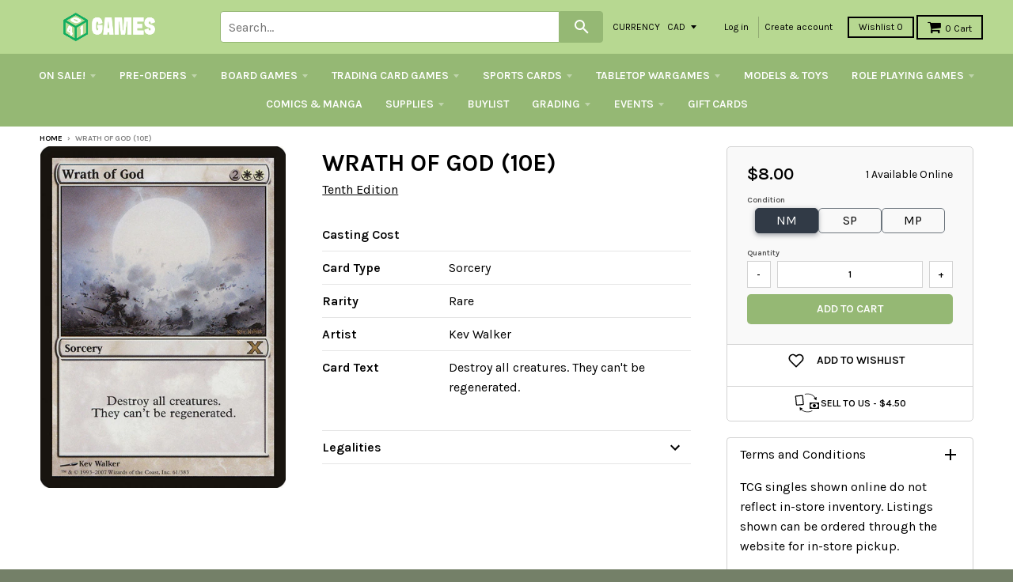

--- FILE ---
content_type: text/html; charset=utf-8
request_url: https://store.401games.ca/products/wrath-of-god-10e
body_size: 49253
content:
<!doctype html>
<!--[if IE 8]><html class="no-js lt-ie9" lang="en"> <![endif]-->
<!--[if IE 9 ]><html class="ie9 no-js"> <![endif]-->
<!--[if (gt IE 9)|!(IE)]><!--> <html class="no-js" lang="en"> <!--<![endif]-->

<head>
  <!-- Google Tag Manager -->
<script>(function(w,d,s,l,i){w[l]=w[l]||[];w[l].push({'gtm.start':
new Date().getTime(),event:'gtm.js'});var f=d.getElementsByTagName(s)[0],
j=d.createElement(s),dl=l!='dataLayer'?'&l='+l:'';j.async=true;j.src=
'https://www.googletagmanager.com/gtm.js?id='+i+dl;f.parentNode.insertBefore(j,f);
})(window,document,'script','dataLayer','GTM-WKQVZD5T');</script>
<!-- End Google Tag Manager -->
  
  
  


  <!-- Fast Simon --><script id="autocomplete-initilizer" src="https://static-autocomplete.fastsimon.com/fast-simon-autocomplete-init.umd.js?mode=shopify&UUID=d3cae9c0-9d9b-4fe3-ad81-873270df14b5&store=17041809" async> </script><!-- Fast Simon -->
  <style>

    @media all and (max-width: 600px) 
{
    .width {
      width: 100%;
    }
}
    
       @media only screen and (min-width: 1025px) {
       .cart-checkout p {
      white-space: nowrap;
      margin-left: -45px;
    }
    #effectiveAppsAgreeCB {
          margin-left: 10px;
          display: inherit;
      margin-bottom: 0px;

        }
    }
        
    
  </style>
  

  
  
  <style id="fast-simon-autocomplete-css">  .fast-simon-autocomplete a[data-id="7925167259835"] { display: none !important; } </style>
  <script>
    var __fast_options = __fast_options || {};    
  const quickViewAddToCart = (event) => {
    event.stopPropagation();
    var parent  = document.getElementById('serp-portal') && document.getElementById('serp-portal').shadowRoot ? document.getElementById('serp-portal').shadowRoot: undefined;
    if(parent && parent.querySelector('a.quick-view-dialog-image')){
      var productURL = parent.querySelector('a.quick-view-dialog-image').href + '.json';
      $.ajax({
        url: productURL,
        success: function (data) {
          if(data.product){
            var productData = data.product;
            var selectedVariant = {};
            
            /*if there is options, searching for the selected variant*/
            if(productData.variants.length > 1){
              var variants = productData.variants;
              var selectedOptions = parent.querySelectorAll(".options .option.selected");
              var selectedSwatch = parent.querySelector(".color-swatch.selected") && parent.querySelector(".color-swatch.selected").parentElement && parent.querySelector(".color-swatch.selected").parentElement.querySelector(".color-swatch-color-name") ? parent.querySelector(".color-swatch.selected").parentElement.querySelector(".color-swatch-color-name").innerText : undefined;
              
              if(selectedSwatch){
                variants = variants.filter((variant) => Object.values(variant).indexOf(selectedSwatch) > -1)
              }
              selectedOptions.forEach((opt) => {
                variants = variants.filter((variant) => Object.values(variant).indexOf(opt.innerText) > -1)
              })
              if(variants.length == 1){
                selectedVariant = variants[0];
              }
            }
            else if(productData.variants.length == 1){
              selectedVariant = productData.variants[0];
            }

            if(Object.values(selectedVariant).length > 0 && parent.querySelector("#quick-view-qty") && parent.querySelector("#quick-view-qty").valueAsNumber != undefined){
              var itemsSelectedCnt = parent.querySelector("#quick-view-qty").valueAsNumber;
              /* if the selected amount is bigger than the stock count*/
              if(selectedVariant.inventory_quantity >= itemsSelectedCnt && parent.querySelector(".add-to-cart-button")){
                parent.querySelector(".fs-quick-view-button-wrapper").removeEventListener("click", quickViewAddToCart,true);
                parent.querySelector(".add-to-cart-button").click();
              }
                /*mobile - error*/
              else if(selectedVariant.inventory_quantity < itemsSelectedCnt && parent.querySelector(".quick-view-dialog-content-wrapper .quick-view-dialog-content")){
                var title = parent.querySelector(".quick-view-dialog-title").innerText;
                
                if(parent.querySelectorAll(".quick-view-dialog-content .cart-error").length > 0){
                  parent.querySelector(".quick-view-dialog-content .cart-error").remove();
                }
                parent.querySelector(".quick-view-dialog-content").insertAdjacentHTML("beforeend", `<div class="error cart-error cart-error-product-template" style="display: block;"><strong>You can only add `+ selectedVariant.inventory_quantity +' '+ title +`</strong></div>`)
                var objDiv = parent.querySelector(".quick-view-dialog-content-wrapper");
                objDiv.scrollTop = objDiv.scrollHeight;
              }
              else if(selectedVariant.inventory_quantity < itemsSelectedCnt && parent.querySelector(".quick-view-dialog-content")){ //desktop - error
                var title = parent.querySelector(".quick-view-dialog-title").innerText;
                
                if(parent.querySelectorAll(".quick-view-dialog-content .cart-error").length > 0){
                  parent.querySelector(".quick-view-dialog-content .cart-error").remove();
                }
                parent.querySelector(".quick-view-dialog-content").insertAdjacentHTML("beforeend", `<div class="error cart-error cart-error-product-template" style="display: block;"><strong>You can only add `+ selectedVariant.inventory_quantity +' '+ title +`</strong></div>`)
                var objDiv = parent.querySelector(".quick-view-dialog-content");
                objDiv.scrollTop = objDiv.scrollHeight;
              }
            }
          }
          
          

        },
      });
    }
}
                                                                          
    __fast_options.custom_top_scroll_selector = "#pag";

    function SerpHooks() {
    SerpOptions.registerHook('serp-quick-view', ({product, element}) => {
        if(element && element.querySelector(".fs-quick-view-button-wrapper")){
          element.querySelector(".fs-quick-view-button-wrapper").addEventListener('click', quickViewAddToCart, true ,{ once: true });
        }
    });

}

// execution here
if (window.SerpOptions) {
    SerpHooks();
} else {
    window.addEventListener('fast-serp-ready', function () {
        SerpHooks();
    });
}


function RChooks() {
    const BRAND_NARROW = "Vendor";



      console.log("upsell-cross-sell-products - is running");

        FastRecommendationWidget.registerHook("upsell-cross-sell-products", ({element, products}) => {

            /* All-Vendors */
            // var aVendors = document.querySelectorAll('div.product-title span.vendor a[href][title]');
            var aVendors = document.querySelectorAll('span.vendor a[href][title]');
            [].forEach.call(aVendors, function(a) {
            var ispHref = a.getAttribute('href');
            var v = (ispHref.match(/\?q\=(.*)/gi)[0]).replace(/\?q\=(.*)/gi, '$1');            
            
            //ispHref = ispHref.toLowerCase().replace(/\/vendors\?/gi,'/all-vendors?');            
            //ispHref = ispHref.toLowerCase().replace(/\?q\=(.*)/gi, '');
            //ispHref += `?filters=${BRAND_NARROW},${v}`;



            ispHref = ispHref.toLowerCase().replace(/\/collections\/vendors\?/gi,'/pages/search-results?');                        
            ispHref += `&filters=${BRAND_NARROW},${v}`;  
  
            console.log("the new HERF is - ", ispHref);
            a.setAttribute('href',ispHref);  
          });  
        });
}

if (window.FastRecommendationWidget) {
    RChooks();
} else {
    window.addEventListener('fast-upsell-cross-sell-ready', function () {
        RChooks();
    });
}

function preventScrollLock() {
    const quickViewObserver = new MutationObserver((mutations) => {
        mutations.forEach((mutation) => {
            if (mutation.target.style.overflow === 'hidden') {
                document.body.style.overflow = 'auto'; // Allow scrolling
            }
        });
    });

    quickViewObserver.observe(document.body, { attributes: true, attributeFilter: ['style'] });

    document.addEventListener('click', function (event) {
        if (event.target.classList.contains('fs_close_cstm') || event.target.id === 'fs_quickviewModal_cstm') {
            document.body.style.overflow = 'auto'; // Restore scrolling on modal close
        }
    });
}

// Ensure Fast Simon's hooks are loaded before running this script
if (window.SerpOptions) {
    preventScrollLock();
} else {
    window.addEventListener('fast-serp-ready', function () {
        preventScrollLock();
    });
}



</script>
  <link href="//store.401games.ca/cdn/shop/t/210/assets/storepass.css?v=62893618642885182691739034806" rel="stylesheet" type="text/css" media="all" />
  <link rel="preload" as="image" href="https://cdn.shopify.com/s/files/1/1704/1809/files/Logo_For_Website_260x_b5b9ece0-d6a5-4807-9427-0d488c650cb7_320x.png?v=1582044237">






<link rel="preconnect" href="//fonts.shopifycdn.com/" crossorigin>
<link rel="preconnect" href="//cdn.shopify.com/" crossorigin>
<link rel="preconnect" href="//v.shopify.com/" crossorigin>
<link rel="dns-prefetch" href="//store.401games.ca" crossorigin>
<link rel="dns-prefetch" href="//401games.myshopify.com" crossorigin>
<link rel="dns-prefetch" href="//cdn.shopify.com" crossorigin>
<link rel="dns-prefetch" href="//v.shopify.com" crossorigin>
<link rel="dns-prefetch" href="//fonts.shopifycdn.com" crossorigin>
  <script src="https://ajax.googleapis.com/ajax/libs/jquery/2.2.2/jquery.min.js"></script>
  <script>var __isp_new_jquery = 1</script>

  <!-- AMPIFY-ME:START -->
  
  <!-- AMPIFY-ME:END -->

  <meta name="google-site-verification" content="5i42ok2guV_Gzd79eDFaogADLkViF2M3ZuRbzUOaLVc" />

  <!--<meta name="google-site-verification" content="_hCglxgJDiItWjXZD2vhVpB3lePvsvdfT2UgzEyfjKs" />-->

  
<!-- SEO - All in One -->
<title>401 Games Canada - Wrath of God (10E)</title>
<meta name="description" content="Wrath of God (10E) Tenth Edition $6.00 401 Games" /> 
<meta name="robots" content="index"> 
<meta name="robots" content="follow"> 
<script type="application/ld+json">
{
	"@context": "http://schema.org",
	"@type": "Organization",
	"url": "http://store.401games.ca"}
</script> 
<script type="application/ld+json">
{
   "@context": "http://schema.org",
   "@type": "WebSite",
   "url": "https://store.401games.ca/",
   "potentialAction": {
     "@type": "SearchAction",
     "target": "https://store.401games.ca/search?q={search_term_string}",
     "query-input": "required name=search_term_string"
   }
}
</script> 
<script type="application/ld+json">
{
	"@context": "http://schema.org",
	"@type": "Product",
    "brand": {
		"@type": "Brand",
		"name": "Tenth Edition"
	},
	"sku": "MTGN-CS_011-10E-061",
	"description": "Wrath of God (10E) Tenth Edition $6.00 401 Games",
	"url": "https:\/\/store.401games.ca\/products\/wrath-of-god-10e",
	"name": "Wrath of God (10E)","image": "https://store.401games.ca/cdn/shop/files/Wrath-of-God-10E_grande.jpg?v=1698358751","offers": {
		"@type": "Offer",
		"price": "8.00",
		"priceCurrency": "CAD",
		"availability": "InStock"
	}}
</script> 
<!-- End - SEO - All in One -->

  <meta charset="utf-8">
  <meta http-equiv="X-UA-Compatible" content="IE=edge,chrome=1">
  <link rel="canonical" href="https://store.401games.ca/products/wrath-of-god-10e">
  <meta name="viewport" content="width=device-width,initial-scale=1">
  <meta name="theme-color" content="#000000">

  
  <link rel="shortcut icon" href="//store.401games.ca/cdn/shop/files/401_DICE_VERT_COL_GREY_Fav_Icon_2bb09094-0a57-4b4c-80fa-34c540305708_32x32.png?v=1732743316" type="image/png" />
  

  <title>
    Wrath of God (10E) &ndash; 401 Games
  </title>

 
    <meta name="description" content="Canada&#39;s Source for MTG Cards and Magic The Gathering Sealed!">
  
 
  
<meta property="og:site_name" content="401 Games">
<meta property="og:url" content="https://store.401games.ca/products/wrath-of-god-10e">
<meta property="og:title" content="Wrath of God (10E)">
<meta property="og:type" content="product">
<meta property="og:description" content="Canada&#39;s Source for MTG Cards and Magic The Gathering Sealed!"><meta property="og:price:amount" content="6.00">
  <meta property="og:price:currency" content="CAD"><meta property="og:image" content="http://store.401games.ca/cdn/shop/files/Wrath-of-God-10E_1024x1024.jpg?v=1698358751">
<meta property="og:image:secure_url" content="https://store.401games.ca/cdn/shop/files/Wrath-of-God-10E_1024x1024.jpg?v=1698358751">

<meta name="twitter:site" content="@">
<meta name="twitter:card" content="summary_large_image">
<meta name="twitter:title" content="Wrath of God (10E)">
<meta name="twitter:description" content="Canada&#39;s Source for MTG Cards and Magic The Gathering Sealed!">

  
  


  
  

  <script>
    window.MeteorMenu = window.MeteorMenu || {};

    MeteorMenu.startedLoadingAt = Date.now();

    // Promise polyfill https://github.com/stefanpenner/es6-promise
    !function(t,e){"object"==typeof exports&&"undefined"!=typeof module?module.exports=e():"function"==typeof define&&define.amd?define(e):t.ES6Promise=e()}(this,function(){"use strict";function t(t){var e=typeof t;return null!==t&&("object"===e||"function"===e)}function e(t){return"function"==typeof t}function n(t){B=t}function r(t){G=t}function o(){return function(){return process.nextTick(a)}}function i(){return"undefined"!=typeof z?function(){z(a)}:c()}function s(){var t=0,e=new J(a),n=document.createTextNode("");return e.observe(n,{characterData:!0}),function(){n.data=t=++t%2}}function u(){var t=new MessageChannel;return t.port1.onmessage=a,function(){return t.port2.postMessage(0)}}function c(){var t=setTimeout;return function(){return t(a,1)}}function a(){for(var t=0;t<W;t+=2){var e=V[t],n=V[t+1];e(n),V[t]=void 0,V[t+1]=void 0}W=0}function f(){try{var t=Function("return this")().require("vertx");return z=t.runOnLoop||t.runOnContext,i()}catch(e){return c()}}function l(t,e){var n=this,r=new this.constructor(p);void 0===r[Z]&&O(r);var o=n._state;if(o){var i=arguments[o-1];G(function(){return P(o,r,i,n._result)})}else E(n,r,t,e);return r}function h(t){var e=this;if(t&&"object"==typeof t&&t.constructor===e)return t;var n=new e(p);return g(n,t),n}function p(){}function v(){return new TypeError("You cannot resolve a promise with itself")}function d(){return new TypeError("A promises callback cannot return that same promise.")}function _(t){try{return t.then}catch(e){return nt.error=e,nt}}function y(t,e,n,r){try{t.call(e,n,r)}catch(o){return o}}function m(t,e,n){G(function(t){var r=!1,o=y(n,e,function(n){r||(r=!0,e!==n?g(t,n):S(t,n))},function(e){r||(r=!0,j(t,e))},"Settle: "+(t._label||" unknown promise"));!r&&o&&(r=!0,j(t,o))},t)}function b(t,e){e._state===tt?S(t,e._result):e._state===et?j(t,e._result):E(e,void 0,function(e){return g(t,e)},function(e){return j(t,e)})}function w(t,n,r){n.constructor===t.constructor&&r===l&&n.constructor.resolve===h?b(t,n):r===nt?(j(t,nt.error),nt.error=null):void 0===r?S(t,n):e(r)?m(t,n,r):S(t,n)}function g(e,n){e===n?j(e,v()):t(n)?w(e,n,_(n)):S(e,n)}function A(t){t._onerror&&t._onerror(t._result),T(t)}function S(t,e){t._state===$&&(t._result=e,t._state=tt,0!==t._subscribers.length&&G(T,t))}function j(t,e){t._state===$&&(t._state=et,t._result=e,G(A,t))}function E(t,e,n,r){var o=t._subscribers,i=o.length;t._onerror=null,o[i]=e,o[i+tt]=n,o[i+et]=r,0===i&&t._state&&G(T,t)}function T(t){var e=t._subscribers,n=t._state;if(0!==e.length){for(var r=void 0,o=void 0,i=t._result,s=0;s<e.length;s+=3)r=e[s],o=e[s+n],r?P(n,r,o,i):o(i);t._subscribers.length=0}}function M(t,e){try{return t(e)}catch(n){return nt.error=n,nt}}function P(t,n,r,o){var i=e(r),s=void 0,u=void 0,c=void 0,a=void 0;if(i){if(s=M(r,o),s===nt?(a=!0,u=s.error,s.error=null):c=!0,n===s)return void j(n,d())}else s=o,c=!0;n._state!==$||(i&&c?g(n,s):a?j(n,u):t===tt?S(n,s):t===et&&j(n,s))}function x(t,e){try{e(function(e){g(t,e)},function(e){j(t,e)})}catch(n){j(t,n)}}function C(){return rt++}function O(t){t[Z]=rt++,t._state=void 0,t._result=void 0,t._subscribers=[]}function k(){return new Error("Array Methods must be provided an Array")}function F(t){return new ot(this,t).promise}function Y(t){var e=this;return new e(U(t)?function(n,r){for(var o=t.length,i=0;i<o;i++)e.resolve(t[i]).then(n,r)}:function(t,e){return e(new TypeError("You must pass an array to race."))})}function q(t){var e=this,n=new e(p);return j(n,t),n}function D(){throw new TypeError("You must pass a resolver function as the first argument to the promise constructor")}function K(){throw new TypeError("Failed to construct 'Promise': Please use the 'new' operator, this object constructor cannot be called as a function.")}function L(){var t=void 0;if("undefined"!=typeof global)t=global;else if("undefined"!=typeof self)t=self;else try{t=Function("return this")()}catch(e){throw new Error("polyfill failed because global object is unavailable in this environment")}var n=t.Promise;if(n){var r=null;try{r=Object.prototype.toString.call(n.resolve())}catch(e){}if("[object Promise]"===r&&!n.cast)return}t.Promise=it}var N=void 0;N=Array.isArray?Array.isArray:function(t){return"[object Array]"===Object.prototype.toString.call(t)};var U=N,W=0,z=void 0,B=void 0,G=function(t,e){V[W]=t,V[W+1]=e,W+=2,2===W&&(B?B(a):X())},H="undefined"!=typeof window?window:void 0,I=H||{},J=I.MutationObserver||I.WebKitMutationObserver,Q="undefined"==typeof self&&"undefined"!=typeof process&&"[object process]"==={}.toString.call(process),R="undefined"!=typeof Uint8ClampedArray&&"undefined"!=typeof importScripts&&"undefined"!=typeof MessageChannel,V=new Array(1e3),X=void 0;X=Q?o():J?s():R?u():void 0===H&&"function"==typeof require?f():c();var Z=Math.random().toString(36).substring(2),$=void 0,tt=1,et=2,nt={error:null},rt=0,ot=function(){function t(t,e){this._instanceConstructor=t,this.promise=new t(p),this.promise[Z]||O(this.promise),U(e)?(this.length=e.length,this._remaining=e.length,this._result=new Array(this.length),0===this.length?S(this.promise,this._result):(this.length=this.length||0,this._enumerate(e),0===this._remaining&&S(this.promise,this._result))):j(this.promise,k())}return t.prototype._enumerate=function(t){for(var e=0;this._state===$&&e<t.length;e++)this._eachEntry(t[e],e)},t.prototype._eachEntry=function(t,e){var n=this._instanceConstructor,r=n.resolve;if(r===h){var o=_(t);if(o===l&&t._state!==$)this._settledAt(t._state,e,t._result);else if("function"!=typeof o)this._remaining--,this._result[e]=t;else if(n===it){var i=new n(p);w(i,t,o),this._willSettleAt(i,e)}else this._willSettleAt(new n(function(e){return e(t)}),e)}else this._willSettleAt(r(t),e)},t.prototype._settledAt=function(t,e,n){var r=this.promise;r._state===$&&(this._remaining--,t===et?j(r,n):this._result[e]=n),0===this._remaining&&S(r,this._result)},t.prototype._willSettleAt=function(t,e){var n=this;E(t,void 0,function(t){return n._settledAt(tt,e,t)},function(t){return n._settledAt(et,e,t)})},t}(),it=function(){function t(e){this[Z]=C(),this._result=this._state=void 0,this._subscribers=[],p!==e&&("function"!=typeof e&&D(),this instanceof t?x(this,e):K())}return t.prototype["catch"]=function(t){return this.then(null,t)},t.prototype["finally"]=function(t){var n=this,r=n.constructor;return e(t)?n.then(function(e){return r.resolve(t()).then(function(){return e})},function(e){return r.resolve(t()).then(function(){throw e})}):n.then(t,t)},t}();return it.prototype.then=l,it.all=F,it.race=Y,it.resolve=h,it.reject=q,it._setScheduler=n,it._setAsap=r,it._asap=G,it.polyfill=L,it.Promise=it,it.polyfill(),it});

    // Fetch polyfill https://github.com/developit/unfetch
    self.fetch||(self.fetch=function(e,n){return n=n||{},new Promise(function(t,s){var r=new XMLHttpRequest,o=[],u=[],i={},a=function(){return{ok:2==(r.status/100|0),statusText:r.statusText,status:r.status,url:r.responseURL,text:function(){return Promise.resolve(r.responseText)},json:function(){return Promise.resolve(JSON.parse(r.responseText))},blob:function(){return Promise.resolve(new Blob([r.response]))},clone:a,headers:{keys:function(){return o},entries:function(){return u},get:function(e){return i[e.toLowerCase()]},has:function(e){return e.toLowerCase()in i}}}};for(var c in r.open(n.method||"get",e,!0),r.onload=function(){r.getAllResponseHeaders().replace(/^(.*?):[^\S\n]*([\s\S]*?)$/gm,function(e,n,t){o.push(n=n.toLowerCase()),u.push([n,t]),i[n]=i[n]?i[n]+","+t:t}),t(a())},r.onerror=s,r.withCredentials="include"==n.credentials,n.headers)r.setRequestHeader(c,n.headers[c]);r.send(n.body||null)})});

  
    MeteorMenu.loadData=function(){function e(){return new Promise(function(e){var t=document.createElement("link");t.rel="stylesheet",t.href="//store.401games.ca/cdn/shop/t/210/assets/meteor-menu.css?v=22209453911828352971739034806",t.onload=function(){e()},document.head.appendChild(t)})}function t(){window.performance&&1==window.performance.navigation.type?sessionStorage.removeItem(i):window.performance||sessionStorage.removeItem(i)}function n(){return t(),new Promise(function(e,t){function n(t){return MeteorMenu.data=t,e()}var s=r();if(s)return n(s);fetch(a,{credentials:"include"}).then(function(e){return e.text()}).then(function(e){const t=document.createElement("html");t.innerHTML=e;const r=t.querySelector("script#meteor-menu-data");if(!r)throw new Error("[Meteor Mega Menus] Could not find script#meteor-menu-data in async menu data endpoint");const a=JSON.parse(r.textContent);o(a),sessionStorage.setItem(i,JSON.stringify(a)),n(a)})["catch"](function(e){t(e)})})}function r(){var e=sessionStorage.getItem(i);if(e)try{return JSON.parse(e)}catch(t){console.warn("Meteor Mega Menus: Malformed cached menu data, expected a JSON string but instead got:",e),console.warn("If you are seeing this error, please get in touch with us at support@heliumdev.com"),sessionStorage.removeItem(i)}}function o(e){var t=[],n={linklists:function(e){if(!(e instanceof Object))return"linklists must be an Object"}};for(var r in n){var o=e[r],a=n[r](o);a&&t.push({key:r,error:a,value:o})}if(t.length>0)throw console.error("Meteor Mega Menus: Invalid keys detected in menu data",t),new Error("Malformed menu data")}var a="/products?view=meteor&timestamp="+Date.now(),i="meteor:menu_data",s=[e(),n()];Promise.all(s).then(function(){MeteorMenu.loaded=!0,MeteorMenu.dataReady&&MeteorMenu.dataReady()})["catch"](function(e){throw console.error("Meteor Mega Menus: Encountered an error while attempting to fetchMenuData from '"+a+"'"),new Error(e)})},MeteorMenu.loadData();
  

  </script>
   
      <script src="//store.401games.ca/cdn/shop/t/210/assets/meteor-menu.js?v=183868650305296347631739034806" async></script>
   



  <script>window.performance && window.performance.mark && window.performance.mark('shopify.content_for_header.start');</script><meta name="google-site-verification" content="5i42ok2guV_Gzd79eDFaogADLkViF2M3ZuRbzUOaLVc">
<meta id="shopify-digital-wallet" name="shopify-digital-wallet" content="/17041809/digital_wallets/dialog">
<meta name="shopify-checkout-api-token" content="d482fbec484b8d4ad29b840deb06788e">
<meta id="in-context-paypal-metadata" data-shop-id="17041809" data-venmo-supported="false" data-environment="production" data-locale="en_US" data-paypal-v4="true" data-currency="CAD">
<link rel="alternate" type="application/json+oembed" href="https://store.401games.ca/products/wrath-of-god-10e.oembed">
<script async="async" src="/checkouts/internal/preloads.js?locale=en-CA"></script>
<link rel="preconnect" href="https://shop.app" crossorigin="anonymous">
<script async="async" src="https://shop.app/checkouts/internal/preloads.js?locale=en-CA&shop_id=17041809" crossorigin="anonymous"></script>
<script id="shopify-features" type="application/json">{"accessToken":"d482fbec484b8d4ad29b840deb06788e","betas":["rich-media-storefront-analytics"],"domain":"store.401games.ca","predictiveSearch":true,"shopId":17041809,"locale":"en"}</script>
<script>var Shopify = Shopify || {};
Shopify.shop = "401games.myshopify.com";
Shopify.locale = "en";
Shopify.currency = {"active":"CAD","rate":"1.0"};
Shopify.country = "CA";
Shopify.theme = {"name":"2025 Current Theme - Pre-Wishlist Variant fix","id":135259488443,"schema_name":"District","schema_version":"2.2.1","theme_store_id":735,"role":"main"};
Shopify.theme.handle = "null";
Shopify.theme.style = {"id":null,"handle":null};
Shopify.cdnHost = "store.401games.ca/cdn";
Shopify.routes = Shopify.routes || {};
Shopify.routes.root = "/";</script>
<script type="module">!function(o){(o.Shopify=o.Shopify||{}).modules=!0}(window);</script>
<script>!function(o){function n(){var o=[];function n(){o.push(Array.prototype.slice.apply(arguments))}return n.q=o,n}var t=o.Shopify=o.Shopify||{};t.loadFeatures=n(),t.autoloadFeatures=n()}(window);</script>
<script>
  window.ShopifyPay = window.ShopifyPay || {};
  window.ShopifyPay.apiHost = "shop.app\/pay";
  window.ShopifyPay.redirectState = null;
</script>
<script id="shop-js-analytics" type="application/json">{"pageType":"product"}</script>
<script defer="defer" async type="module" src="//store.401games.ca/cdn/shopifycloud/shop-js/modules/v2/client.init-shop-cart-sync_IZsNAliE.en.esm.js"></script>
<script defer="defer" async type="module" src="//store.401games.ca/cdn/shopifycloud/shop-js/modules/v2/chunk.common_0OUaOowp.esm.js"></script>
<script type="module">
  await import("//store.401games.ca/cdn/shopifycloud/shop-js/modules/v2/client.init-shop-cart-sync_IZsNAliE.en.esm.js");
await import("//store.401games.ca/cdn/shopifycloud/shop-js/modules/v2/chunk.common_0OUaOowp.esm.js");

  window.Shopify.SignInWithShop?.initShopCartSync?.({"fedCMEnabled":true,"windoidEnabled":true});

</script>
<script>
  window.Shopify = window.Shopify || {};
  if (!window.Shopify.featureAssets) window.Shopify.featureAssets = {};
  window.Shopify.featureAssets['shop-js'] = {"shop-cart-sync":["modules/v2/client.shop-cart-sync_DLOhI_0X.en.esm.js","modules/v2/chunk.common_0OUaOowp.esm.js"],"init-fed-cm":["modules/v2/client.init-fed-cm_C6YtU0w6.en.esm.js","modules/v2/chunk.common_0OUaOowp.esm.js"],"shop-button":["modules/v2/client.shop-button_BCMx7GTG.en.esm.js","modules/v2/chunk.common_0OUaOowp.esm.js"],"shop-cash-offers":["modules/v2/client.shop-cash-offers_BT26qb5j.en.esm.js","modules/v2/chunk.common_0OUaOowp.esm.js","modules/v2/chunk.modal_CGo_dVj3.esm.js"],"init-windoid":["modules/v2/client.init-windoid_B9PkRMql.en.esm.js","modules/v2/chunk.common_0OUaOowp.esm.js"],"init-shop-email-lookup-coordinator":["modules/v2/client.init-shop-email-lookup-coordinator_DZkqjsbU.en.esm.js","modules/v2/chunk.common_0OUaOowp.esm.js"],"shop-toast-manager":["modules/v2/client.shop-toast-manager_Di2EnuM7.en.esm.js","modules/v2/chunk.common_0OUaOowp.esm.js"],"shop-login-button":["modules/v2/client.shop-login-button_BtqW_SIO.en.esm.js","modules/v2/chunk.common_0OUaOowp.esm.js","modules/v2/chunk.modal_CGo_dVj3.esm.js"],"avatar":["modules/v2/client.avatar_BTnouDA3.en.esm.js"],"pay-button":["modules/v2/client.pay-button_CWa-C9R1.en.esm.js","modules/v2/chunk.common_0OUaOowp.esm.js"],"init-shop-cart-sync":["modules/v2/client.init-shop-cart-sync_IZsNAliE.en.esm.js","modules/v2/chunk.common_0OUaOowp.esm.js"],"init-customer-accounts":["modules/v2/client.init-customer-accounts_DenGwJTU.en.esm.js","modules/v2/client.shop-login-button_BtqW_SIO.en.esm.js","modules/v2/chunk.common_0OUaOowp.esm.js","modules/v2/chunk.modal_CGo_dVj3.esm.js"],"init-shop-for-new-customer-accounts":["modules/v2/client.init-shop-for-new-customer-accounts_JdHXxpS9.en.esm.js","modules/v2/client.shop-login-button_BtqW_SIO.en.esm.js","modules/v2/chunk.common_0OUaOowp.esm.js","modules/v2/chunk.modal_CGo_dVj3.esm.js"],"init-customer-accounts-sign-up":["modules/v2/client.init-customer-accounts-sign-up_D6__K_p8.en.esm.js","modules/v2/client.shop-login-button_BtqW_SIO.en.esm.js","modules/v2/chunk.common_0OUaOowp.esm.js","modules/v2/chunk.modal_CGo_dVj3.esm.js"],"checkout-modal":["modules/v2/client.checkout-modal_C_ZQDY6s.en.esm.js","modules/v2/chunk.common_0OUaOowp.esm.js","modules/v2/chunk.modal_CGo_dVj3.esm.js"],"shop-follow-button":["modules/v2/client.shop-follow-button_XetIsj8l.en.esm.js","modules/v2/chunk.common_0OUaOowp.esm.js","modules/v2/chunk.modal_CGo_dVj3.esm.js"],"lead-capture":["modules/v2/client.lead-capture_DvA72MRN.en.esm.js","modules/v2/chunk.common_0OUaOowp.esm.js","modules/v2/chunk.modal_CGo_dVj3.esm.js"],"shop-login":["modules/v2/client.shop-login_ClXNxyh6.en.esm.js","modules/v2/chunk.common_0OUaOowp.esm.js","modules/v2/chunk.modal_CGo_dVj3.esm.js"],"payment-terms":["modules/v2/client.payment-terms_CNlwjfZz.en.esm.js","modules/v2/chunk.common_0OUaOowp.esm.js","modules/v2/chunk.modal_CGo_dVj3.esm.js"]};
</script>
<script>(function() {
  var isLoaded = false;
  function asyncLoad() {
    if (isLoaded) return;
    isLoaded = true;
    var urls = ["https:\/\/cdn.recovermycart.com\/scripts\/keepcart\/CartJS.min.js?shop=401games.myshopify.com\u0026shop=401games.myshopify.com","https:\/\/fastsimon.akamaized.net\/fast-simon-autocomplete-init.umd.js?mode=shopify\u0026UUID=d3cae9c0-9d9b-4fe3-ad81-873270df14b5\u0026store=17041809\u0026shop=401games.myshopify.com","https:\/\/services.nofraud.com\/js\/device.js?shop=401games.myshopify.com","https:\/\/cdn.shopify.com\/s\/files\/1\/1704\/1809\/t\/134\/assets\/verify-meteor-menu.js?meteor_tier=premium\u0026shop=401games.myshopify.com","https:\/\/static-autocomplete.fastsimon.com\/fast-simon-autocomplete-init.umd.js?mode=shopify\u0026UUID=d3cae9c0-9d9b-4fe3-ad81-873270df14b5\u0026store=17041809\u0026shop=401games.myshopify.com","https:\/\/design-packs.herokuapp.com\/design_packs_file.js?shop=401games.myshopify.com","https:\/\/d3p29gcwgas9m8.cloudfront.net\/assets\/js\/index.js?shop=401games.myshopify.com"];
    for (var i = 0; i < urls.length; i++) {
      var s = document.createElement('script');
      s.type = 'text/javascript';
      s.async = true;
      s.src = urls[i];
      var x = document.getElementsByTagName('script')[0];
      x.parentNode.insertBefore(s, x);
    }
  };
  if(window.attachEvent) {
    window.attachEvent('onload', asyncLoad);
  } else {
    window.addEventListener('load', asyncLoad, false);
  }
})();</script>
<script id="__st">var __st={"a":17041809,"offset":-18000,"reqid":"7b75fe32-08a5-419d-b4f1-3f5329c60b94-1768442319","pageurl":"store.401games.ca\/products\/wrath-of-god-10e","u":"6abc486a354c","p":"product","rtyp":"product","rid":11818104591};</script>
<script>window.ShopifyPaypalV4VisibilityTracking = true;</script>
<script id="form-persister">!function(){'use strict';const t='contact',e='new_comment',n=[[t,t],['blogs',e],['comments',e],[t,'customer']],o='password',r='form_key',c=['recaptcha-v3-token','g-recaptcha-response','h-captcha-response',o],s=()=>{try{return window.sessionStorage}catch{return}},i='__shopify_v',u=t=>t.elements[r],a=function(){const t=[...n].map((([t,e])=>`form[action*='/${t}']:not([data-nocaptcha='true']) input[name='form_type'][value='${e}']`)).join(',');var e;return e=t,()=>e?[...document.querySelectorAll(e)].map((t=>t.form)):[]}();function m(t){const e=u(t);a().includes(t)&&(!e||!e.value)&&function(t){try{if(!s())return;!function(t){const e=s();if(!e)return;const n=u(t);if(!n)return;const o=n.value;o&&e.removeItem(o)}(t);const e=Array.from(Array(32),(()=>Math.random().toString(36)[2])).join('');!function(t,e){u(t)||t.append(Object.assign(document.createElement('input'),{type:'hidden',name:r})),t.elements[r].value=e}(t,e),function(t,e){const n=s();if(!n)return;const r=[...t.querySelectorAll(`input[type='${o}']`)].map((({name:t})=>t)),u=[...c,...r],a={};for(const[o,c]of new FormData(t).entries())u.includes(o)||(a[o]=c);n.setItem(e,JSON.stringify({[i]:1,action:t.action,data:a}))}(t,e)}catch(e){console.error('failed to persist form',e)}}(t)}const f=t=>{if('true'===t.dataset.persistBound)return;const e=function(t,e){const n=function(t){return'function'==typeof t.submit?t.submit:HTMLFormElement.prototype.submit}(t).bind(t);return function(){let t;return()=>{t||(t=!0,(()=>{try{e(),n()}catch(t){(t=>{console.error('form submit failed',t)})(t)}})(),setTimeout((()=>t=!1),250))}}()}(t,(()=>{m(t)}));!function(t,e){if('function'==typeof t.submit&&'function'==typeof e)try{t.submit=e}catch{}}(t,e),t.addEventListener('submit',(t=>{t.preventDefault(),e()})),t.dataset.persistBound='true'};!function(){function t(t){const e=(t=>{const e=t.target;return e instanceof HTMLFormElement?e:e&&e.form})(t);e&&m(e)}document.addEventListener('submit',t),document.addEventListener('DOMContentLoaded',(()=>{const e=a();for(const t of e)f(t);var n;n=document.body,new window.MutationObserver((t=>{for(const e of t)if('childList'===e.type&&e.addedNodes.length)for(const t of e.addedNodes)1===t.nodeType&&'FORM'===t.tagName&&a().includes(t)&&f(t)})).observe(n,{childList:!0,subtree:!0,attributes:!1}),document.removeEventListener('submit',t)}))}()}();</script>
<script integrity="sha256-4kQ18oKyAcykRKYeNunJcIwy7WH5gtpwJnB7kiuLZ1E=" data-source-attribution="shopify.loadfeatures" defer="defer" src="//store.401games.ca/cdn/shopifycloud/storefront/assets/storefront/load_feature-a0a9edcb.js" crossorigin="anonymous"></script>
<script crossorigin="anonymous" defer="defer" src="//store.401games.ca/cdn/shopifycloud/storefront/assets/shopify_pay/storefront-65b4c6d7.js?v=20250812"></script>
<script data-source-attribution="shopify.dynamic_checkout.dynamic.init">var Shopify=Shopify||{};Shopify.PaymentButton=Shopify.PaymentButton||{isStorefrontPortableWallets:!0,init:function(){window.Shopify.PaymentButton.init=function(){};var t=document.createElement("script");t.src="https://store.401games.ca/cdn/shopifycloud/portable-wallets/latest/portable-wallets.en.js",t.type="module",document.head.appendChild(t)}};
</script>
<script data-source-attribution="shopify.dynamic_checkout.buyer_consent">
  function portableWalletsHideBuyerConsent(e){var t=document.getElementById("shopify-buyer-consent"),n=document.getElementById("shopify-subscription-policy-button");t&&n&&(t.classList.add("hidden"),t.setAttribute("aria-hidden","true"),n.removeEventListener("click",e))}function portableWalletsShowBuyerConsent(e){var t=document.getElementById("shopify-buyer-consent"),n=document.getElementById("shopify-subscription-policy-button");t&&n&&(t.classList.remove("hidden"),t.removeAttribute("aria-hidden"),n.addEventListener("click",e))}window.Shopify?.PaymentButton&&(window.Shopify.PaymentButton.hideBuyerConsent=portableWalletsHideBuyerConsent,window.Shopify.PaymentButton.showBuyerConsent=portableWalletsShowBuyerConsent);
</script>
<script data-source-attribution="shopify.dynamic_checkout.cart.bootstrap">document.addEventListener("DOMContentLoaded",(function(){function t(){return document.querySelector("shopify-accelerated-checkout-cart, shopify-accelerated-checkout")}if(t())Shopify.PaymentButton.init();else{new MutationObserver((function(e,n){t()&&(Shopify.PaymentButton.init(),n.disconnect())})).observe(document.body,{childList:!0,subtree:!0})}}));
</script>
<link id="shopify-accelerated-checkout-styles" rel="stylesheet" media="screen" href="https://store.401games.ca/cdn/shopifycloud/portable-wallets/latest/accelerated-checkout-backwards-compat.css" crossorigin="anonymous">
<style id="shopify-accelerated-checkout-cart">
        #shopify-buyer-consent {
  margin-top: 1em;
  display: inline-block;
  width: 100%;
}

#shopify-buyer-consent.hidden {
  display: none;
}

#shopify-subscription-policy-button {
  background: none;
  border: none;
  padding: 0;
  text-decoration: underline;
  font-size: inherit;
  cursor: pointer;
}

#shopify-subscription-policy-button::before {
  box-shadow: none;
}

      </style>

<script>window.performance && window.performance.mark && window.performance.mark('shopify.content_for_header.end');</script>
<script src="//cdn.shopify.com/s/files/1/1704/1809/t/110/assets/ndnapps_products_slider.js?v=16796189820163042125" type="text/javascript" defer></script>
  <script>window.beans_cjs_id = ''; window.beans_cjs_email = '';</script> 


  
  
  

  
  
  
  
  
    <link href="//fonts.googleapis.com/css?family=Karla:400,400italic,700,700italic|Karla:400,400italic,700,700italic|Karla:400,400italic,700,700italic|" rel="stylesheet" type="text/css" media="all" />
  


  <link href="//store.401games.ca/cdn/shop/t/210/assets/theme.scss.css?v=157863552398162969581739777698" rel="stylesheet" type="text/css" media="all" />
  <link href="//store.401games.ca/cdn/shop/t/210/assets/adam.scss.css?v=7628463804868197221739034806" rel="stylesheet" type="text/css" media="all" />

  

  

  <!-- /snippets/oldIE-js.liquid -->


<!--[if lt IE 9]>

<script src="//cdnjs.cloudflare.com/ajax/libs/html5shiv/3.7.2/html5shiv.min.js" type="text/javascript"></script>
<script src="//store.401games.ca/cdn/shop/t/210/assets/respond.min.js?v=52248677837542619231739034806" type="text/javascript"></script>
<link href="//store.401games.ca/cdn/shop/t/210/assets/respond-proxy.html" id="respond-proxy" rel="respond-proxy" />
<link href="//store.401games.ca/search?q=3ad3ed57b501648be7cd218e2ee90ed3" id="respond-redirect" rel="respond-redirect" />
<script src="//store.401games.ca/search?q=3ad3ed57b501648be7cd218e2ee90ed3" type="text/javascript"></script>
<![endif]-->

  <script>
    window.StyleHatch = window.StyleHatch || {};
    StyleHatch.currencyFormat = "${{amount}}";
    StyleHatch.Strings = {
      instagramAddToken: "Add your Instagram access token.",
      instagramInvalidToken: "The Instagram access token is invalid. Check to make sure you added the complete token.",
      instagramRateLimitToken: "Your store is currently over Instagram\u0026#39;s rate limit. Contact Style Hatch support for details.",
      addToCart: "Add to Cart",
      soldOut: "Sold Out"
    }
    StyleHatch.ajaxCartEnable = true;
    // Post defer
    window.addEventListener('DOMContentLoaded', function() {
      

      
        
      });
      document.documentElement.className = document.documentElement.className.replace('no-js', 'js');
  </script>

  <!--[if (gt IE 9)|!(IE)]><!--><script src="//store.401games.ca/cdn/shop/t/210/assets/lazysizes.min.js?v=18864737905805455751739034806" async="async"></script><!--<![endif]-->
  <!--[if lte IE 9]><script src="//store.401games.ca/cdn/shop/t/210/assets/lazysizes.min.js?v=18864737905805455751739034806"></script><![endif]-->
  <!--[if (gt IE 9)|!(IE)]><!--><script src="//store.401games.ca/cdn/shop/t/210/assets/vendor.js?v=121752279849300256241739034806" defer="defer"></script><!--<![endif]-->
  <!--[if lte IE 9]><script src="//store.401games.ca/cdn/shop/t/210/assets/vendor.js?v=121752279849300256241739034806"></script><![endif]-->
  
  <script>
StyleHatch.currencyConverter = true;
StyleHatch.shopCurrency = 'CAD';
StyleHatch.defaultCurrency = 'CAD';
// Formatting
StyleHatch.currencyConverterFormat = 'money_with_currency_format';
StyleHatch.moneyWithCurrencyFormat = "${{amount}} CAD";
StyleHatch.moneyFormat = "${{amount}}";
</script>
<!--[if (gt IE 9)|!(IE)]><!--><script src="//cdn.shopify.com/s/javascripts/currencies.js" defer="defer"></script><!--<![endif]-->
<!--[if lte IE 9]><script src="//cdn.shopify.com/s/javascripts/currencies.js"></script><![endif]-->
<!--[if (gt IE 9)|!(IE)]><!--><script src="//store.401games.ca/cdn/shop/t/210/assets/jquery.currencies.min.js?v=152147414266255262171739034806" defer="defer"></script><!--<![endif]-->
<!--[if lte IE 9]><script src="//store.401games.ca/cdn/shop/t/210/assets/jquery.currencies.min.js?v=152147414266255262171739034806"></script><![endif]-->

  
  <!--[if (gt IE 9)|!(IE)]><!--><script src="//store.401games.ca/cdn/shop/t/210/assets/theme.js?v=68173333076618586901739034806" defer="defer"></script><!--<![endif]-->
  <!--[if lte IE 9]><script src="//store.401games.ca/cdn/shop/t/210/assets/theme.js?v=68173333076618586901739034806"></script><![endif]-->


  
  
  <meta name="facebook-domain-verification" content="1oa7v7izmgea7oc2w3r5a9os5ixpnd" />
  <meta name="facebook-domain-verification" content="0zoq7m9obh2rqwg0oss1kzlwkwz57f" />
  
  
  <script>
  
document.addEventListener("DOMContentLoaded", function () {
  	 
  	function hooks() {

    FastAutocomplete.registerHook('render-autocomplete-product-item', ({product, index, element}) => {
      
      const priceElement = element.querySelector('.fs-price');
      if (priceElement && !priceElement.textContent.includes(".")) {
      	const splitPrice = priceElement.textContent.split(" ");
        console.log(splitPrice)
        splitPrice[0] = splitPrice[0] + ".00";
        console.log(splitPrice)
        const newPrice = splitPrice.join(" ");
        console.log(newPrice)
        priceElement.textContent = newPrice;
      }
      
//       const priceCompareElement = element.querySelector('.fs-price.compare');
//       if (!priceCompareElement) return
//       if (!priceCompareElement.textContent.includes("CAD") && !priceCompareElement.textContent.includes("USD")) {
//       	priceCompareElement.textContent = priceCompareElement.textContent + " USD";
//       }
          
    });
}

if (window.FastAutocomplete) {
    hooks();
} else {
    window.addEventListener('fast-autocomplete-ready', function () {
        hooks();
    });
}
  
        
});
</script>

  


  <!-- "snippets/shogun-head.liquid" was not rendered, the associated app was uninstalled -->
<link rel="preload" href="//store.401games.ca/cdn/shop/t/210/assets/design-pack-styles.css?v=173712910775263944171739034806" as="style">
<link href="//store.401games.ca/cdn/shop/t/210/assets/design-pack-styles.css?v=173712910775263944171739034806" rel="stylesheet" type="text/css" media="all" /> 

  


  <style>
    .fs-page-title-container.svelte-kesx38 {
      display: none;
    }
  </style>


<!-- BEGIN app block: shopify://apps/minmaxify-order-limits/blocks/app-embed-block/3acfba32-89f3-4377-ae20-cbb9abc48475 --><script type="text/javascript" src="https://limits.minmaxify.com/401games.myshopify.com?v=139b&r=20260103162401"></script>

<!-- END app block --><!-- BEGIN app block: shopify://apps/product-filters-search/blocks/autocomplete/95672d06-1c4e-4e1b-9368-e84ce1ad6886 --><script>
    var fast_dawn_theme_action = "/pages/search-results";
    var __isp_new_jquery = "true" === "true";
</script>


    


    <script>var _isp_injected_already = true</script>
    <!-- BEGIN app snippet: fast-simon-autocomplete-init --><script id="autocomplete-initilizer"
        src="https://static-autocomplete.fastsimon.com/fast-simon-autocomplete-init.umd.js?mode=shopify&UUID=d3cae9c0-9d9b-4fe3-ad81-873270df14b5&store=17041809"
        async>
</script>
<!-- END app snippet -->

<!-- END app block --><!-- BEGIN app block: shopify://apps/klaviyo-email-marketing-sms/blocks/klaviyo-onsite-embed/2632fe16-c075-4321-a88b-50b567f42507 -->












  <script async src="https://static.klaviyo.com/onsite/js/YeG5AR/klaviyo.js?company_id=YeG5AR"></script>
  <script>!function(){if(!window.klaviyo){window._klOnsite=window._klOnsite||[];try{window.klaviyo=new Proxy({},{get:function(n,i){return"push"===i?function(){var n;(n=window._klOnsite).push.apply(n,arguments)}:function(){for(var n=arguments.length,o=new Array(n),w=0;w<n;w++)o[w]=arguments[w];var t="function"==typeof o[o.length-1]?o.pop():void 0,e=new Promise((function(n){window._klOnsite.push([i].concat(o,[function(i){t&&t(i),n(i)}]))}));return e}}})}catch(n){window.klaviyo=window.klaviyo||[],window.klaviyo.push=function(){var n;(n=window._klOnsite).push.apply(n,arguments)}}}}();</script>

  
    <script id="viewed_product">
      if (item == null) {
        var _learnq = _learnq || [];

        var MetafieldReviews = null
        var MetafieldYotpoRating = null
        var MetafieldYotpoCount = null
        var MetafieldLooxRating = null
        var MetafieldLooxCount = null
        var okendoProduct = null
        var okendoProductReviewCount = null
        var okendoProductReviewAverageValue = null
        try {
          // The following fields are used for Customer Hub recently viewed in order to add reviews.
          // This information is not part of __kla_viewed. Instead, it is part of __kla_viewed_reviewed_items
          MetafieldReviews = {};
          MetafieldYotpoRating = null
          MetafieldYotpoCount = null
          MetafieldLooxRating = null
          MetafieldLooxCount = null

          okendoProduct = null
          // If the okendo metafield is not legacy, it will error, which then requires the new json formatted data
          if (okendoProduct && 'error' in okendoProduct) {
            okendoProduct = null
          }
          okendoProductReviewCount = okendoProduct ? okendoProduct.reviewCount : null
          okendoProductReviewAverageValue = okendoProduct ? okendoProduct.reviewAverageValue : null
        } catch (error) {
          console.error('Error in Klaviyo onsite reviews tracking:', error);
        }

        var item = {
          Name: "Wrath of God (10E)",
          ProductID: 11818104591,
          Categories: ["All","All Magic: The Gathering","All Products","All Vendors","Best Selling Products","big collection test","Everything - No Gift Cards","Magic: The Gathering Singles","MTG - Tenth Edition","MTG CORE SETS","MTG SOLD OUT FILTER TEST","MTGMUDDSTAHCOLLECTION","MTGMUDDSTAHSINGLES","Newest Products","Not Near Mint Test","Sold Out","TCG SINGLES LOYALTY ELIGIBLE","TCG SINGLES LOYALTY ELIGIBLE 2.0","Trading Card Game Singles","Trading Card Games","Weight Test"],
          ImageURL: "https://store.401games.ca/cdn/shop/files/Wrath-of-God-10E_grande.jpg?v=1698358751",
          URL: "https://store.401games.ca/products/wrath-of-god-10e",
          Brand: "Tenth Edition",
          Price: "$6.00",
          Value: "6.00",
          CompareAtPrice: "$0.00"
        };
        _learnq.push(['track', 'Viewed Product', item]);
        _learnq.push(['trackViewedItem', {
          Title: item.Name,
          ItemId: item.ProductID,
          Categories: item.Categories,
          ImageUrl: item.ImageURL,
          Url: item.URL,
          Metadata: {
            Brand: item.Brand,
            Price: item.Price,
            Value: item.Value,
            CompareAtPrice: item.CompareAtPrice
          },
          metafields:{
            reviews: MetafieldReviews,
            yotpo:{
              rating: MetafieldYotpoRating,
              count: MetafieldYotpoCount,
            },
            loox:{
              rating: MetafieldLooxRating,
              count: MetafieldLooxCount,
            },
            okendo: {
              rating: okendoProductReviewAverageValue,
              count: okendoProductReviewCount,
            }
          }
        }]);
      }
    </script>
  




  <script>
    window.klaviyoReviewsProductDesignMode = false
  </script>







<!-- END app block --><link href="https://monorail-edge.shopifysvc.com" rel="dns-prefetch">
<script>(function(){if ("sendBeacon" in navigator && "performance" in window) {try {var session_token_from_headers = performance.getEntriesByType('navigation')[0].serverTiming.find(x => x.name == '_s').description;} catch {var session_token_from_headers = undefined;}var session_cookie_matches = document.cookie.match(/_shopify_s=([^;]*)/);var session_token_from_cookie = session_cookie_matches && session_cookie_matches.length === 2 ? session_cookie_matches[1] : "";var session_token = session_token_from_headers || session_token_from_cookie || "";function handle_abandonment_event(e) {var entries = performance.getEntries().filter(function(entry) {return /monorail-edge.shopifysvc.com/.test(entry.name);});if (!window.abandonment_tracked && entries.length === 0) {window.abandonment_tracked = true;var currentMs = Date.now();var navigation_start = performance.timing.navigationStart;var payload = {shop_id: 17041809,url: window.location.href,navigation_start,duration: currentMs - navigation_start,session_token,page_type: "product"};window.navigator.sendBeacon("https://monorail-edge.shopifysvc.com/v1/produce", JSON.stringify({schema_id: "online_store_buyer_site_abandonment/1.1",payload: payload,metadata: {event_created_at_ms: currentMs,event_sent_at_ms: currentMs}}));}}window.addEventListener('pagehide', handle_abandonment_event);}}());</script>
<script id="web-pixels-manager-setup">(function e(e,d,r,n,o){if(void 0===o&&(o={}),!Boolean(null===(a=null===(i=window.Shopify)||void 0===i?void 0:i.analytics)||void 0===a?void 0:a.replayQueue)){var i,a;window.Shopify=window.Shopify||{};var t=window.Shopify;t.analytics=t.analytics||{};var s=t.analytics;s.replayQueue=[],s.publish=function(e,d,r){return s.replayQueue.push([e,d,r]),!0};try{self.performance.mark("wpm:start")}catch(e){}var l=function(){var e={modern:/Edge?\/(1{2}[4-9]|1[2-9]\d|[2-9]\d{2}|\d{4,})\.\d+(\.\d+|)|Firefox\/(1{2}[4-9]|1[2-9]\d|[2-9]\d{2}|\d{4,})\.\d+(\.\d+|)|Chrom(ium|e)\/(9{2}|\d{3,})\.\d+(\.\d+|)|(Maci|X1{2}).+ Version\/(15\.\d+|(1[6-9]|[2-9]\d|\d{3,})\.\d+)([,.]\d+|)( \(\w+\)|)( Mobile\/\w+|) Safari\/|Chrome.+OPR\/(9{2}|\d{3,})\.\d+\.\d+|(CPU[ +]OS|iPhone[ +]OS|CPU[ +]iPhone|CPU IPhone OS|CPU iPad OS)[ +]+(15[._]\d+|(1[6-9]|[2-9]\d|\d{3,})[._]\d+)([._]\d+|)|Android:?[ /-](13[3-9]|1[4-9]\d|[2-9]\d{2}|\d{4,})(\.\d+|)(\.\d+|)|Android.+Firefox\/(13[5-9]|1[4-9]\d|[2-9]\d{2}|\d{4,})\.\d+(\.\d+|)|Android.+Chrom(ium|e)\/(13[3-9]|1[4-9]\d|[2-9]\d{2}|\d{4,})\.\d+(\.\d+|)|SamsungBrowser\/([2-9]\d|\d{3,})\.\d+/,legacy:/Edge?\/(1[6-9]|[2-9]\d|\d{3,})\.\d+(\.\d+|)|Firefox\/(5[4-9]|[6-9]\d|\d{3,})\.\d+(\.\d+|)|Chrom(ium|e)\/(5[1-9]|[6-9]\d|\d{3,})\.\d+(\.\d+|)([\d.]+$|.*Safari\/(?![\d.]+ Edge\/[\d.]+$))|(Maci|X1{2}).+ Version\/(10\.\d+|(1[1-9]|[2-9]\d|\d{3,})\.\d+)([,.]\d+|)( \(\w+\)|)( Mobile\/\w+|) Safari\/|Chrome.+OPR\/(3[89]|[4-9]\d|\d{3,})\.\d+\.\d+|(CPU[ +]OS|iPhone[ +]OS|CPU[ +]iPhone|CPU IPhone OS|CPU iPad OS)[ +]+(10[._]\d+|(1[1-9]|[2-9]\d|\d{3,})[._]\d+)([._]\d+|)|Android:?[ /-](13[3-9]|1[4-9]\d|[2-9]\d{2}|\d{4,})(\.\d+|)(\.\d+|)|Mobile Safari.+OPR\/([89]\d|\d{3,})\.\d+\.\d+|Android.+Firefox\/(13[5-9]|1[4-9]\d|[2-9]\d{2}|\d{4,})\.\d+(\.\d+|)|Android.+Chrom(ium|e)\/(13[3-9]|1[4-9]\d|[2-9]\d{2}|\d{4,})\.\d+(\.\d+|)|Android.+(UC? ?Browser|UCWEB|U3)[ /]?(15\.([5-9]|\d{2,})|(1[6-9]|[2-9]\d|\d{3,})\.\d+)\.\d+|SamsungBrowser\/(5\.\d+|([6-9]|\d{2,})\.\d+)|Android.+MQ{2}Browser\/(14(\.(9|\d{2,})|)|(1[5-9]|[2-9]\d|\d{3,})(\.\d+|))(\.\d+|)|K[Aa][Ii]OS\/(3\.\d+|([4-9]|\d{2,})\.\d+)(\.\d+|)/},d=e.modern,r=e.legacy,n=navigator.userAgent;return n.match(d)?"modern":n.match(r)?"legacy":"unknown"}(),u="modern"===l?"modern":"legacy",c=(null!=n?n:{modern:"",legacy:""})[u],f=function(e){return[e.baseUrl,"/wpm","/b",e.hashVersion,"modern"===e.buildTarget?"m":"l",".js"].join("")}({baseUrl:d,hashVersion:r,buildTarget:u}),m=function(e){var d=e.version,r=e.bundleTarget,n=e.surface,o=e.pageUrl,i=e.monorailEndpoint;return{emit:function(e){var a=e.status,t=e.errorMsg,s=(new Date).getTime(),l=JSON.stringify({metadata:{event_sent_at_ms:s},events:[{schema_id:"web_pixels_manager_load/3.1",payload:{version:d,bundle_target:r,page_url:o,status:a,surface:n,error_msg:t},metadata:{event_created_at_ms:s}}]});if(!i)return console&&console.warn&&console.warn("[Web Pixels Manager] No Monorail endpoint provided, skipping logging."),!1;try{return self.navigator.sendBeacon.bind(self.navigator)(i,l)}catch(e){}var u=new XMLHttpRequest;try{return u.open("POST",i,!0),u.setRequestHeader("Content-Type","text/plain"),u.send(l),!0}catch(e){return console&&console.warn&&console.warn("[Web Pixels Manager] Got an unhandled error while logging to Monorail."),!1}}}}({version:r,bundleTarget:l,surface:e.surface,pageUrl:self.location.href,monorailEndpoint:e.monorailEndpoint});try{o.browserTarget=l,function(e){var d=e.src,r=e.async,n=void 0===r||r,o=e.onload,i=e.onerror,a=e.sri,t=e.scriptDataAttributes,s=void 0===t?{}:t,l=document.createElement("script"),u=document.querySelector("head"),c=document.querySelector("body");if(l.async=n,l.src=d,a&&(l.integrity=a,l.crossOrigin="anonymous"),s)for(var f in s)if(Object.prototype.hasOwnProperty.call(s,f))try{l.dataset[f]=s[f]}catch(e){}if(o&&l.addEventListener("load",o),i&&l.addEventListener("error",i),u)u.appendChild(l);else{if(!c)throw new Error("Did not find a head or body element to append the script");c.appendChild(l)}}({src:f,async:!0,onload:function(){if(!function(){var e,d;return Boolean(null===(d=null===(e=window.Shopify)||void 0===e?void 0:e.analytics)||void 0===d?void 0:d.initialized)}()){var d=window.webPixelsManager.init(e)||void 0;if(d){var r=window.Shopify.analytics;r.replayQueue.forEach((function(e){var r=e[0],n=e[1],o=e[2];d.publishCustomEvent(r,n,o)})),r.replayQueue=[],r.publish=d.publishCustomEvent,r.visitor=d.visitor,r.initialized=!0}}},onerror:function(){return m.emit({status:"failed",errorMsg:"".concat(f," has failed to load")})},sri:function(e){var d=/^sha384-[A-Za-z0-9+/=]+$/;return"string"==typeof e&&d.test(e)}(c)?c:"",scriptDataAttributes:o}),m.emit({status:"loading"})}catch(e){m.emit({status:"failed",errorMsg:(null==e?void 0:e.message)||"Unknown error"})}}})({shopId: 17041809,storefrontBaseUrl: "https://store.401games.ca",extensionsBaseUrl: "https://extensions.shopifycdn.com/cdn/shopifycloud/web-pixels-manager",monorailEndpoint: "https://monorail-edge.shopifysvc.com/unstable/produce_batch",surface: "storefront-renderer",enabledBetaFlags: ["2dca8a86"],webPixelsConfigList: [{"id":"1153007803","configuration":"{\"accountID\":\"YeG5AR\",\"webPixelConfig\":\"eyJlbmFibGVBZGRlZFRvQ2FydEV2ZW50cyI6IHRydWV9\"}","eventPayloadVersion":"v1","runtimeContext":"STRICT","scriptVersion":"524f6c1ee37bacdca7657a665bdca589","type":"APP","apiClientId":123074,"privacyPurposes":["ANALYTICS","MARKETING"],"dataSharingAdjustments":{"protectedCustomerApprovalScopes":["read_customer_address","read_customer_email","read_customer_name","read_customer_personal_data","read_customer_phone"]}},{"id":"640516283","configuration":"{\"accountID\":\"d3cae9c0-9d9b-4fe3-ad81-873270df14b5\"}","eventPayloadVersion":"v1","runtimeContext":"STRICT","scriptVersion":"ed3062273042a62eadac52e696eeaaa8","type":"APP","apiClientId":159457,"privacyPurposes":["ANALYTICS","MARKETING","SALE_OF_DATA"],"dataSharingAdjustments":{"protectedCustomerApprovalScopes":["read_customer_address","read_customer_email","read_customer_name","read_customer_personal_data","read_customer_phone"]}},{"id":"638550203","configuration":"{\"shopUrl\":\"401games.myshopify.com\",\"apiUrl\":\"https:\\\/\\\/services.nofraud.com\"}","eventPayloadVersion":"v1","runtimeContext":"STRICT","scriptVersion":"0cf396a0daab06a8120b15747f89a0e3","type":"APP","apiClientId":1380557,"privacyPurposes":[],"dataSharingAdjustments":{"protectedCustomerApprovalScopes":["read_customer_address","read_customer_email","read_customer_name","read_customer_personal_data","read_customer_phone"]}},{"id":"359170235","configuration":"{\"config\":\"{\\\"google_tag_ids\\\":[\\\"G-YJ8YZMP5L3\\\",\\\"GT-5MR6C96\\\"],\\\"target_country\\\":\\\"CA\\\",\\\"gtag_events\\\":[{\\\"type\\\":\\\"search\\\",\\\"action_label\\\":\\\"G-YJ8YZMP5L3\\\"},{\\\"type\\\":\\\"begin_checkout\\\",\\\"action_label\\\":\\\"G-YJ8YZMP5L3\\\"},{\\\"type\\\":\\\"view_item\\\",\\\"action_label\\\":[\\\"G-YJ8YZMP5L3\\\",\\\"MC-TTDMPT43VQ\\\"]},{\\\"type\\\":\\\"purchase\\\",\\\"action_label\\\":[\\\"G-YJ8YZMP5L3\\\",\\\"MC-TTDMPT43VQ\\\"]},{\\\"type\\\":\\\"page_view\\\",\\\"action_label\\\":[\\\"G-YJ8YZMP5L3\\\",\\\"MC-TTDMPT43VQ\\\"]},{\\\"type\\\":\\\"add_payment_info\\\",\\\"action_label\\\":\\\"G-YJ8YZMP5L3\\\"},{\\\"type\\\":\\\"add_to_cart\\\",\\\"action_label\\\":\\\"G-YJ8YZMP5L3\\\"}],\\\"enable_monitoring_mode\\\":false}\"}","eventPayloadVersion":"v1","runtimeContext":"OPEN","scriptVersion":"b2a88bafab3e21179ed38636efcd8a93","type":"APP","apiClientId":1780363,"privacyPurposes":[],"dataSharingAdjustments":{"protectedCustomerApprovalScopes":["read_customer_address","read_customer_email","read_customer_name","read_customer_personal_data","read_customer_phone"]}},{"id":"165380283","configuration":"{\"pixel_id\":\"956401777804699\",\"pixel_type\":\"facebook_pixel\",\"metaapp_system_user_token\":\"-\"}","eventPayloadVersion":"v1","runtimeContext":"OPEN","scriptVersion":"ca16bc87fe92b6042fbaa3acc2fbdaa6","type":"APP","apiClientId":2329312,"privacyPurposes":["ANALYTICS","MARKETING","SALE_OF_DATA"],"dataSharingAdjustments":{"protectedCustomerApprovalScopes":["read_customer_address","read_customer_email","read_customer_name","read_customer_personal_data","read_customer_phone"]}},{"id":"shopify-app-pixel","configuration":"{}","eventPayloadVersion":"v1","runtimeContext":"STRICT","scriptVersion":"0450","apiClientId":"shopify-pixel","type":"APP","privacyPurposes":["ANALYTICS","MARKETING"]},{"id":"shopify-custom-pixel","eventPayloadVersion":"v1","runtimeContext":"LAX","scriptVersion":"0450","apiClientId":"shopify-pixel","type":"CUSTOM","privacyPurposes":["ANALYTICS","MARKETING"]}],isMerchantRequest: false,initData: {"shop":{"name":"401 Games","paymentSettings":{"currencyCode":"CAD"},"myshopifyDomain":"401games.myshopify.com","countryCode":"CA","storefrontUrl":"https:\/\/store.401games.ca"},"customer":null,"cart":null,"checkout":null,"productVariants":[{"price":{"amount":8.0,"currencyCode":"CAD"},"product":{"title":"Wrath of God (10E)","vendor":"Tenth Edition","id":"11818104591","untranslatedTitle":"Wrath of God (10E)","url":"\/products\/wrath-of-god-10e","type":"Magic: The Gathering Singles"},"id":"48019659919","image":{"src":"\/\/store.401games.ca\/cdn\/shop\/files\/Wrath-of-God-10E.jpg?v=1698358751"},"sku":"MTGN-CS_011-10E-061","title":"NM","untranslatedTitle":"NM"},{"price":{"amount":7.2,"currencyCode":"CAD"},"product":{"title":"Wrath of God (10E)","vendor":"Tenth Edition","id":"11818104591","untranslatedTitle":"Wrath of God (10E)","url":"\/products\/wrath-of-god-10e","type":"Magic: The Gathering Singles"},"id":"1125043994639","image":{"src":"\/\/store.401games.ca\/cdn\/shop\/files\/Wrath-of-God-10E.jpg?v=1698358751"},"sku":"MTGN-CS_011-10E-061SP","title":"SP","untranslatedTitle":"SP"},{"price":{"amount":6.0,"currencyCode":"CAD"},"product":{"title":"Wrath of God (10E)","vendor":"Tenth Edition","id":"11818104591","untranslatedTitle":"Wrath of God (10E)","url":"\/products\/wrath-of-god-10e","type":"Magic: The Gathering Singles"},"id":"1125044027407","image":{"src":"\/\/store.401games.ca\/cdn\/shop\/files\/Wrath-of-God-10E.jpg?v=1698358751"},"sku":"MTGN-CS_011-10E-061MP","title":"MP","untranslatedTitle":"MP"}],"purchasingCompany":null},},"https://store.401games.ca/cdn","7cecd0b6w90c54c6cpe92089d5m57a67346",{"modern":"","legacy":""},{"shopId":"17041809","storefrontBaseUrl":"https:\/\/store.401games.ca","extensionBaseUrl":"https:\/\/extensions.shopifycdn.com\/cdn\/shopifycloud\/web-pixels-manager","surface":"storefront-renderer","enabledBetaFlags":"[\"2dca8a86\"]","isMerchantRequest":"false","hashVersion":"7cecd0b6w90c54c6cpe92089d5m57a67346","publish":"custom","events":"[[\"page_viewed\",{}],[\"product_viewed\",{\"productVariant\":{\"price\":{\"amount\":8.0,\"currencyCode\":\"CAD\"},\"product\":{\"title\":\"Wrath of God (10E)\",\"vendor\":\"Tenth Edition\",\"id\":\"11818104591\",\"untranslatedTitle\":\"Wrath of God (10E)\",\"url\":\"\/products\/wrath-of-god-10e\",\"type\":\"Magic: The Gathering Singles\"},\"id\":\"48019659919\",\"image\":{\"src\":\"\/\/store.401games.ca\/cdn\/shop\/files\/Wrath-of-God-10E.jpg?v=1698358751\"},\"sku\":\"MTGN-CS_011-10E-061\",\"title\":\"NM\",\"untranslatedTitle\":\"NM\"}}]]"});</script><script>
  window.ShopifyAnalytics = window.ShopifyAnalytics || {};
  window.ShopifyAnalytics.meta = window.ShopifyAnalytics.meta || {};
  window.ShopifyAnalytics.meta.currency = 'CAD';
  var meta = {"product":{"id":11818104591,"gid":"gid:\/\/shopify\/Product\/11818104591","vendor":"Tenth Edition","type":"Magic: The Gathering Singles","handle":"wrath-of-god-10e","variants":[{"id":48019659919,"price":800,"name":"Wrath of God (10E) - NM","public_title":"NM","sku":"MTGN-CS_011-10E-061"},{"id":1125043994639,"price":720,"name":"Wrath of God (10E) - SP","public_title":"SP","sku":"MTGN-CS_011-10E-061SP"},{"id":1125044027407,"price":600,"name":"Wrath of God (10E) - MP","public_title":"MP","sku":"MTGN-CS_011-10E-061MP"}],"remote":false},"page":{"pageType":"product","resourceType":"product","resourceId":11818104591,"requestId":"7b75fe32-08a5-419d-b4f1-3f5329c60b94-1768442319"}};
  for (var attr in meta) {
    window.ShopifyAnalytics.meta[attr] = meta[attr];
  }
</script>
<script class="analytics">
  (function () {
    var customDocumentWrite = function(content) {
      var jquery = null;

      if (window.jQuery) {
        jquery = window.jQuery;
      } else if (window.Checkout && window.Checkout.$) {
        jquery = window.Checkout.$;
      }

      if (jquery) {
        jquery('body').append(content);
      }
    };

    var hasLoggedConversion = function(token) {
      if (token) {
        return document.cookie.indexOf('loggedConversion=' + token) !== -1;
      }
      return false;
    }

    var setCookieIfConversion = function(token) {
      if (token) {
        var twoMonthsFromNow = new Date(Date.now());
        twoMonthsFromNow.setMonth(twoMonthsFromNow.getMonth() + 2);

        document.cookie = 'loggedConversion=' + token + '; expires=' + twoMonthsFromNow;
      }
    }

    var trekkie = window.ShopifyAnalytics.lib = window.trekkie = window.trekkie || [];
    if (trekkie.integrations) {
      return;
    }
    trekkie.methods = [
      'identify',
      'page',
      'ready',
      'track',
      'trackForm',
      'trackLink'
    ];
    trekkie.factory = function(method) {
      return function() {
        var args = Array.prototype.slice.call(arguments);
        args.unshift(method);
        trekkie.push(args);
        return trekkie;
      };
    };
    for (var i = 0; i < trekkie.methods.length; i++) {
      var key = trekkie.methods[i];
      trekkie[key] = trekkie.factory(key);
    }
    trekkie.load = function(config) {
      trekkie.config = config || {};
      trekkie.config.initialDocumentCookie = document.cookie;
      var first = document.getElementsByTagName('script')[0];
      var script = document.createElement('script');
      script.type = 'text/javascript';
      script.onerror = function(e) {
        var scriptFallback = document.createElement('script');
        scriptFallback.type = 'text/javascript';
        scriptFallback.onerror = function(error) {
                var Monorail = {
      produce: function produce(monorailDomain, schemaId, payload) {
        var currentMs = new Date().getTime();
        var event = {
          schema_id: schemaId,
          payload: payload,
          metadata: {
            event_created_at_ms: currentMs,
            event_sent_at_ms: currentMs
          }
        };
        return Monorail.sendRequest("https://" + monorailDomain + "/v1/produce", JSON.stringify(event));
      },
      sendRequest: function sendRequest(endpointUrl, payload) {
        // Try the sendBeacon API
        if (window && window.navigator && typeof window.navigator.sendBeacon === 'function' && typeof window.Blob === 'function' && !Monorail.isIos12()) {
          var blobData = new window.Blob([payload], {
            type: 'text/plain'
          });

          if (window.navigator.sendBeacon(endpointUrl, blobData)) {
            return true;
          } // sendBeacon was not successful

        } // XHR beacon

        var xhr = new XMLHttpRequest();

        try {
          xhr.open('POST', endpointUrl);
          xhr.setRequestHeader('Content-Type', 'text/plain');
          xhr.send(payload);
        } catch (e) {
          console.log(e);
        }

        return false;
      },
      isIos12: function isIos12() {
        return window.navigator.userAgent.lastIndexOf('iPhone; CPU iPhone OS 12_') !== -1 || window.navigator.userAgent.lastIndexOf('iPad; CPU OS 12_') !== -1;
      }
    };
    Monorail.produce('monorail-edge.shopifysvc.com',
      'trekkie_storefront_load_errors/1.1',
      {shop_id: 17041809,
      theme_id: 135259488443,
      app_name: "storefront",
      context_url: window.location.href,
      source_url: "//store.401games.ca/cdn/s/trekkie.storefront.55c6279c31a6628627b2ba1c5ff367020da294e2.min.js"});

        };
        scriptFallback.async = true;
        scriptFallback.src = '//store.401games.ca/cdn/s/trekkie.storefront.55c6279c31a6628627b2ba1c5ff367020da294e2.min.js';
        first.parentNode.insertBefore(scriptFallback, first);
      };
      script.async = true;
      script.src = '//store.401games.ca/cdn/s/trekkie.storefront.55c6279c31a6628627b2ba1c5ff367020da294e2.min.js';
      first.parentNode.insertBefore(script, first);
    };
    trekkie.load(
      {"Trekkie":{"appName":"storefront","development":false,"defaultAttributes":{"shopId":17041809,"isMerchantRequest":null,"themeId":135259488443,"themeCityHash":"16795368409721342425","contentLanguage":"en","currency":"CAD"},"isServerSideCookieWritingEnabled":true,"monorailRegion":"shop_domain","enabledBetaFlags":["65f19447"]},"Session Attribution":{},"S2S":{"facebookCapiEnabled":true,"source":"trekkie-storefront-renderer","apiClientId":580111}}
    );

    var loaded = false;
    trekkie.ready(function() {
      if (loaded) return;
      loaded = true;

      window.ShopifyAnalytics.lib = window.trekkie;

      var originalDocumentWrite = document.write;
      document.write = customDocumentWrite;
      try { window.ShopifyAnalytics.merchantGoogleAnalytics.call(this); } catch(error) {};
      document.write = originalDocumentWrite;

      window.ShopifyAnalytics.lib.page(null,{"pageType":"product","resourceType":"product","resourceId":11818104591,"requestId":"7b75fe32-08a5-419d-b4f1-3f5329c60b94-1768442319","shopifyEmitted":true});

      var match = window.location.pathname.match(/checkouts\/(.+)\/(thank_you|post_purchase)/)
      var token = match? match[1]: undefined;
      if (!hasLoggedConversion(token)) {
        setCookieIfConversion(token);
        window.ShopifyAnalytics.lib.track("Viewed Product",{"currency":"CAD","variantId":48019659919,"productId":11818104591,"productGid":"gid:\/\/shopify\/Product\/11818104591","name":"Wrath of God (10E) - NM","price":"8.00","sku":"MTGN-CS_011-10E-061","brand":"Tenth Edition","variant":"NM","category":"Magic: The Gathering Singles","nonInteraction":true,"remote":false},undefined,undefined,{"shopifyEmitted":true});
      window.ShopifyAnalytics.lib.track("monorail:\/\/trekkie_storefront_viewed_product\/1.1",{"currency":"CAD","variantId":48019659919,"productId":11818104591,"productGid":"gid:\/\/shopify\/Product\/11818104591","name":"Wrath of God (10E) - NM","price":"8.00","sku":"MTGN-CS_011-10E-061","brand":"Tenth Edition","variant":"NM","category":"Magic: The Gathering Singles","nonInteraction":true,"remote":false,"referer":"https:\/\/store.401games.ca\/products\/wrath-of-god-10e"});
      }
    });


        var eventsListenerScript = document.createElement('script');
        eventsListenerScript.async = true;
        eventsListenerScript.src = "//store.401games.ca/cdn/shopifycloud/storefront/assets/shop_events_listener-3da45d37.js";
        document.getElementsByTagName('head')[0].appendChild(eventsListenerScript);

})();</script>
  <script>
  if (!window.ga || (window.ga && typeof window.ga !== 'function')) {
    window.ga = function ga() {
      (window.ga.q = window.ga.q || []).push(arguments);
      if (window.Shopify && window.Shopify.analytics && typeof window.Shopify.analytics.publish === 'function') {
        window.Shopify.analytics.publish("ga_stub_called", {}, {sendTo: "google_osp_migration"});
      }
      console.error("Shopify's Google Analytics stub called with:", Array.from(arguments), "\nSee https://help.shopify.com/manual/promoting-marketing/pixels/pixel-migration#google for more information.");
    };
    if (window.Shopify && window.Shopify.analytics && typeof window.Shopify.analytics.publish === 'function') {
      window.Shopify.analytics.publish("ga_stub_initialized", {}, {sendTo: "google_osp_migration"});
    }
  }
</script>
<script
  defer
  src="https://store.401games.ca/cdn/shopifycloud/perf-kit/shopify-perf-kit-3.0.3.min.js"
  data-application="storefront-renderer"
  data-shop-id="17041809"
  data-render-region="gcp-us-central1"
  data-page-type="product"
  data-theme-instance-id="135259488443"
  data-theme-name="District"
  data-theme-version="2.2.1"
  data-monorail-region="shop_domain"
  data-resource-timing-sampling-rate="10"
  data-shs="true"
  data-shs-beacon="true"
  data-shs-export-with-fetch="true"
  data-shs-logs-sample-rate="1"
  data-shs-beacon-endpoint="https://store.401games.ca/api/collect"
></script>
</head>

<body id="wrath-of-god-10e" class="template-product" data-template-directory="" data-template"product" >
<!-- Google Tag Manager (noscript) -->
<noscript><iframe src="https://www.googletagmanager.com/ns.html?id=GTM-WKQVZD5T"
height="0" width="0" style="display:none;visibility:hidden"></iframe></noscript>
<!-- End Google Tag Manager (noscript) -->

  <div id="page">
    <div style="position:sticky; top: 0px; z-index:992;" class="top">
    <div id="shopify-section-promos" class="shopify-section promos"><div data-section-id="promos" data-section-type="promos-section" data-scroll-lock="true">
  
</div>


</div>
    <header rr2 class="util">
  <div class="wrapper">

    <div class="logo-search">
      <div class="logo-contain">
        
            <div class="site-logo " itemscope itemtype="http://schema.org/Organization">
            
            <a href="/" itemprop="url" class="logo-image">
              <div class="logo-container">
                <img class="logo-desktop" src="//store.401games.ca/cdn/shop/t/210/assets/401logo_long.png?v=178534864733081798041739034806" alt="401 Games">
                <img class="logo-mobile" src="//store.401games.ca/cdn/shop/t/210/assets/401logo_notext_2.png?v=178534864733081798041739034806" alt="401 Games">
              </div>
            </a>
            
          </div>
        
      </div>
    </div>
    <ul class="text-links">
      <li class="mobile-menu">
        <a href="#menu" class="toggle-menu menu-link">
          <span class="icon-text">
            <span class="icon icon-menu" aria-hidden="true"></span>
            <span class="text" data-close-text="Close menu"></span>
          </span>
        </a>
      </li>
      <li class="search-bar-area">
        <!--<a href="#" class="search">
        <span class="icon-text">
        <span class="icon icon-search" aria-hidden="true"></span>
        <span class="text">Search</span>
        </span>
        </a>-->
        <style>
          .logo-desktop {
            display: block;
            width: 200px !important;
          }
          .logo-mobile {
            display: none;
          }
          .logo-search {
            display: flex;
            align-items: center;
            margin-left: 30px;
          }
          @media(max-width: 767px) {
            .logo-search {
              margin-left: 0;
            }
            .logo-desktop {
              display: none;
            }
            .logo-mobile {
              display: block;
            }
          }
          input#isp_main_input {
            background: white;
            border-radius: 4px;
            height: 40px;
            padding: 1px 10px;
            border: 1px solid #95b874;
            width: 100%;
            border-top-right-radius: 0;
            border-bottom-right-radius: 0;
          }
          #isp_main_search_button svg {
            width: 24px;
            height: 24px;
          }
          .search-result {
            display: flex;
            align-items: center;
          }
          #isp_main_search_button {
            display: block;
            border-radius: 4px;
            padding: 0.45rem 0.9rem;
            height: 40px;
            text-align: center;
            background-color: #95b874 !important;
            border-top-left-radius: 0;
            border-bottom-left-radius: 0;
            border: 1px solid #95b874;
            color: #fff;
          }
          #isp_main {
            display: flex;
            align-items: center;
          }

          input#isp_main_input:focus {
            outline: none;
          }
        </style>
        <form id="isp_main" action="/pages/search-results">
          <input autocomplete="off" id="isp_main_input" type="search" name="q" placeholder="Search...">
          <button id="isp_main_search_button" className="btn btn-primary">
            <svg viewBox="0 0 24 24">
              <path fill="currentColor" d="M9.5,3A6.5,6.5 0 0,1 16,9.5C16,11.11 15.41,12.59 14.44,13.73L14.71,14H15.5L20.5,19L19,20.5L14,15.5V14.71L13.73,14.44C12.59,15.41 11.11,16 9.5,16A6.5,6.5 0 0,1 3,9.5A6.5,6.5 0 0,1 9.5,3M9.5,5C7,5 5,7 5,9.5C5,12 7,14 9.5,14C12,14 14,12 14,9.5C14,7 12,5 9.5,5Z"/>
            </svg>
          </button>
        </form>
      </li>
    </ul>
    
    <div class="currency-picker-desktop">
      
        <div class="currency-picker-contain">
  <label>CURRENCY</label>
  <select class="currency-picker" name="currencies" id="currencies">
  
  
  <option value="CAD" selected="selected">CAD</option>
  
    
  
    
    <option value="USD">USD</option>
    
  
  </select>
</div>


      
    </div>

    <div class="right-wrapper">
      
      
        <!-- /snippets/accounts-nav.liquid -->
<ul class="text-links">
  
    <li>
      <a href="/account/login" id="customer_login_link">Log in</a>
    </li>
    <li>
      <a href="/account/register" id="customer_register_link">Create account</a>
    </li>
  
</ul>
      
      

	

      
  <a
    class="t1 iwishPage header__icon--account link focus-inset small-hide"
    href="/apps/iwish"
    title="Wishlist Page"
    >Wishlist <span class="iwish-counter">0</span></a
  >


      
      <a href="/cart" id="CartButton">
        <span class="icon-fallback-text">
          <span class="icon icon-cart" aria-hidden="true"></span>
        </span>
        <span id="CartCount">0
        </span>
        Cart
        <span id="CartCost" class="money">
          
        </span>

      </a>
      
        <!-- /snippets/cart-preview.liquid -->
<div class="cart-preview">
  <div class="cart-preview-title">
    Added to Cart
  </div>
  <div class="product-container">

  <a href="/cart" class="button solid">Check Out</a>
  <a href="#continue" class="button outline continue-shopping">Continue Shopping</a>
</div>
      
    </div>
  </div>
              </div>
     <div class="newsearch">            
    <!-- /snippets/search-bar.liquid -->


<form action="/search" method="get" class="input-group search-bar" role="search">
  <div class="icon-wrapper">
    <span class="icon-fallback-text">
      <span class="icon icon-search" aria-hidden="true"></span>
      <span class="fallback-text">Search</span>
    </span>
  </div>
  <div class="input-wrapper">
    <input type="search" name="q" value="" placeholder="Search..." class="input-group-field" aria-label="Search...">
  </div>
  <div class="button-wrapper">
    <span class="input-group-btn">
      <button type="button" class="btn icon-fallback-text">
        <span class="icon icon-close" aria-hidden="true"></span>
        <span class="fallback-text">Close menu</span>
      </button>
    </span>
  </div>
</form>
</div>
</header>

    <div id="shopify-section-header" class="shopify-section header"><style>
  @media only screen and (max-width: 600px) {
    .headerHeight {
      min-height: 200px;
    }
  }
  @media only screen and (min-width: 601px) {
    .headerHeight {
      height: 300px;
    }
  }
</style>
<div data-section-id="header" data-section-type="header-section">
  <div class="site-header-wrapper">
    <header class="site-header minimal full-width" data-scroll-lock="util" role="banner">

      <div class="wrapper">
        <div class="logo-nav-contain layout-vertical">
          

          <nav class="nav-bar" role="navigation">
            <ul class="site-nav">
  
  
  
  

    <li class="has-dropdown " aria-haspopup="true">
      <a href="/collections/on-sale">ON SALE!</a>
      <ul class="dropdown" aria-hidden="true" role="menu">
        

          
          
          
          

          <li class=" " role="menuitem">
            <a href="/collections/asmodee-clearance-final-wave" tabindex="-1">ASMODEE MINIS SALE!</a>
            
            
          </li>
        

          
          
          
          

          <li class=" " role="menuitem">
            <a href="/collections/board-games-sales" tabindex="-1">BOARD GAME SALES</a>
            
            
          </li>
        

          
          
          
          

          <li class=" " role="menuitem">
            <a href="/collections/sports-cards-sales" tabindex="-1">SPORTS CARDS SALES</a>
            
            
          </li>
        

          
          
          
          

          <li class=" " role="menuitem">
            <a href="/collections/magic-the-gathering-sales" tabindex="-1">MAGIC THE GATHERING SEALED SALES</a>
            
            
          </li>
        

          
          
          
          

          <li class=" " role="menuitem">
            <a href="/collections/pokemon-sales" tabindex="-1">POKEMON SEALED SALES</a>
            
            
          </li>
        

          
          
          
          

          <li class=" " role="menuitem">
            <a href="/collections/yugioh-sales" tabindex="-1">YUGIOH SEALED SALES</a>
            
            
          </li>
        

          
          
          
          

          <li class=" " role="menuitem">
            <a href="/collections/other-tcgs-sales" tabindex="-1">OTHER TCGs SEALED SALES</a>
            
            
          </li>
        

          
          
          
          

          <li class=" " role="menuitem">
            <a href="/collections/supplies-sales" tabindex="-1">SUPPLIES SALES</a>
            
            
          </li>
        

          
          
          
          

          <li class=" " role="menuitem">
            <a href="/collections/role-playing-games-sales" tabindex="-1">ROLE PLAYING GAMES SALES</a>
            
            
          </li>
        

          
          
          
          

          <li class=" " role="menuitem">
            <a href="/collections/tabletop-wargames-sales" tabindex="-1">TABLETOP WARGAMES SALES</a>
            
            
          </li>
        

          
          
          
          

          <li class=" " role="menuitem">
            <a href="/collections/scale-models-sales" tabindex="-1">SCALE MODELS SALES</a>
            
            
          </li>
        
      </ul>
    </li>
  
  
  
  
  

    <li class="has-dropdown " aria-haspopup="true">
      <a href="/collections/all-pre-orders">PRE-ORDERS</a>
      <ul class="dropdown" aria-hidden="true" role="menu">
        

          
          
          
          

          <li class=" has-sub-dropdown" role="menuitem">
            <a href="/collections/board-game-pre-orders" tabindex="-1">BOARD GAME PRE-ORDERS</a>
            
            
              <ul class="sub-dropdown">
                
                  <li class="sub-dropdown-item ">
                    <a href="/collections/upcoming-board-game-releases">UPCOMING BOARD GAME RELEASES</a>
                  </li>
                
                  <li class="sub-dropdown-item ">
                    <a href="/collections/board-game-restock-pre-orders">BOARD GAME RESTOCK PRE-ORDERS</a>
                  </li>
                
              </ul>
            
          </li>
        

          
          
          
          

          <li class=" has-sub-dropdown" role="menuitem">
            <a href="/collections/magic-the-gathering-pre-orders" tabindex="-1">MAGIC: THE GATHERING PRE-ORDERS</a>
            
            
              <ul class="sub-dropdown">
                
                  <li class="sub-dropdown-item ">
                    <a href="/collections/magic-the-gathering-sealed-pre-orders">MAGIC: THE GATHERING SEALED PRE-ORDERS</a>
                  </li>
                
                  <li class="sub-dropdown-item ">
                    <a href="/collections/magic-the-gathering-singles-pre-orders">MAGIC: THE GATHERING SINGLES PRE-ORDERS</a>
                  </li>
                
                  <li class="sub-dropdown-item ">
                    <a href="/collections/mtg-supplies-pre-orders">MAGIC: THE GATHERING SUPPLIES PRE-ORDERS</a>
                  </li>
                
              </ul>
            
          </li>
        

          
          
          
          

          <li class=" " role="menuitem">
            <a href="/collections/sports-card-pre-orders" tabindex="-1">SPORTS CARD PRE-ORDERS</a>
            
            
          </li>
        

          
          
          
          

          <li class=" has-sub-dropdown" role="menuitem">
            <a href="/collections/pokemon-pre-orders" tabindex="-1">POKEMON PRE-ORDERS</a>
            
            
              <ul class="sub-dropdown">
                
                  <li class="sub-dropdown-item ">
                    <a href="/collections/pokemon-sealed-pre-order">Pokemon Sealed Pre-Orders</a>
                  </li>
                
                  <li class="sub-dropdown-item ">
                    <a href="/collections/pokemon-singles-pre-order">Pokemon Singles Pre-Orders</a>
                  </li>
                
                  <li class="sub-dropdown-item ">
                    <a href="/collections/pokemon-supplies-pre-order">Pokemon Supplies Pre-Orders</a>
                  </li>
                
              </ul>
            
          </li>
        

          
          
          
          

          <li class=" has-sub-dropdown" role="menuitem">
            <a href="/collections/yugioh-pre-orders" tabindex="-1">YUGIOH PRE-ORDERS</a>
            
            
              <ul class="sub-dropdown">
                
                  <li class="sub-dropdown-item ">
                    <a href="/collections/yugioh-pre-orders-sealed">Yugioh Sealed Pre-Orders</a>
                  </li>
                
                  <li class="sub-dropdown-item ">
                    <a href="/collections/yugioh-singles-pre-orders">Yugioh Singles Pre-Orders</a>
                  </li>
                
                  <li class="sub-dropdown-item ">
                    <a href="/collections/yugioh-supplies">Yugioh Supplies Pre-Orders</a>
                  </li>
                
              </ul>
            
          </li>
        

          
          
          
          

          <li class=" has-sub-dropdown" role="menuitem">
            <a href="/collections/one-piece-pre-orders" tabindex="-1">ONE PIECE PRE-ORDERS</a>
            
            
              <ul class="sub-dropdown">
                
                  <li class="sub-dropdown-item ">
                    <a href="/collections/one-piece-pre-orders">ONE PIECE SEALED PRE-ORDERS</a>
                  </li>
                
                  <li class="sub-dropdown-item ">
                    <a href="/collections/one-piece-single-pre-orders">ONE PIECE SINGLES PRE-ORDERS</a>
                  </li>
                
              </ul>
            
          </li>
        

          
          
          
          

          <li class=" " role="menuitem">
            <a href="/collections/disney-lorcana-trading-card-game" tabindex="-1">DISNEY LORCANA PRE-ORDERS</a>
            
            
          </li>
        

          
          
          
          

          <li class=" " role="menuitem">
            <a href="/collections/tabletop-wargame-pre-orders" tabindex="-1">TABLETOP WARGAME PRE-ORDERS</a>
            
            
          </li>
        

          
          
          
          

          <li class=" " role="menuitem">
            <a href="/collections/rpg-pre-orders" tabindex="-1">RPG PRE-ORDERS</a>
            
            
          </li>
        

          
          
          
          

          <li class=" has-sub-dropdown" role="menuitem">
            <a href="/collections/digimon-pre-orders" tabindex="-1">DIGIMON PRE-ORDERS</a>
            
            
              <ul class="sub-dropdown">
                
                  <li class="sub-dropdown-item ">
                    <a href="/collections/digimon-sealed-pre-orders">DIGIMON SEALED PRE-ORDERS</a>
                  </li>
                
                  <li class="sub-dropdown-item ">
                    <a href="/collections/digimon-singles-pre-orders">DIGIMON SINGLES PRE-ORDERS</a>
                  </li>
                
              </ul>
            
          </li>
        

          
          
          
          

          <li class=" " role="menuitem">
            <a href="/collections/dragon-ball-super-pre-orders/Pre-Order" tabindex="-1">DRAGON BALL SUPER PRE-ORDERS</a>
            
            
          </li>
        

          
          
          
          

          <li class=" " role="menuitem">
            <a href="/collections/cardfight-vanguard-pre-orders" tabindex="-1">CARDFIGHT!! VANGUARD PRE-ORDERS</a>
            
            
          </li>
        

          
          
          
          

          <li class=" " role="menuitem">
            <a href="/collections/metazoo-pre-orders" tabindex="-1">METAZOO PRE-ORDERS</a>
            
            
          </li>
        
      </ul>
    </li>
  
  
  
  
  

    <li class="has-dropdown " aria-haspopup="true">
      <a href="/collections/board-games">BOARD GAMES</a>
      <ul class="dropdown" aria-hidden="true" role="menu">
        

          
          
          
          

          <li class=" " role="menuitem">
            <a href="/collections/new-releases" tabindex="-1">NEW RELEASES</a>
            
            
          </li>
        

          
          
          
          

          <li class=" " role="menuitem">
            <a href="/collections/board-game-restocks" tabindex="-1">RESTOCKS</a>
            
            
          </li>
        

          
          
          
          

          <li class=" has-sub-dropdown" role="menuitem">
            <a href="/collections/board-game-pre-orders" tabindex="-1">BOARD GAME PRE-ORDERS</a>
            
            
              <ul class="sub-dropdown">
                
                  <li class="sub-dropdown-item ">
                    <a href="/collections/upcoming-board-game-releases">UPCOMING BOARD GAME RELEASES</a>
                  </li>
                
                  <li class="sub-dropdown-item ">
                    <a href="/collections/board-game-restock-pre-orders">BOARD GAME RESTOCK PRE-ORDERS</a>
                  </li>
                
              </ul>
            
          </li>
        

          
          
          
          

          <li class=" " role="menuitem">
            <a href="https://store.401games.ca/collections/best-selling-games" tabindex="-1">BEST SELLING</a>
            
            
          </li>
        

          
          
          
          

          <li class=" " role="menuitem">
            <a href="https://store.401games.ca/collections/playing-poker-cards?filters=In+Stock,True" tabindex="-1">PLAYING &amp; POKER CARDS</a>
            
            
          </li>
        

          
          
          
          

          <li class=" " role="menuitem">
            <a href="https://store.401games.ca/collections/board-games?filters=In+Stock,True" tabindex="-1">ALL BOARD GAMES</a>
            
            
          </li>
        
      </ul>
    </li>
  
  
  
  
  

    <li class="has-dropdown " aria-haspopup="true">
      <a href="/collections/trading-card-games">TRADING CARD GAMES</a>
      <ul class="dropdown" aria-hidden="true" role="menu">
        

          
          
          
          

          <li class=" has-sub-dropdown" role="menuitem">
            <a href="/collections/high-end-tcg-singles" tabindex="-1">HIGH END SINGLES</a>
            
            
              <ul class="sub-dropdown">
                
                  <li class="sub-dropdown-item ">
                    <a href="/collections/high-end-magic-the-gathering-singles">HIGH END MAGIC: THE GATHERING SINGLES</a>
                  </li>
                
                  <li class="sub-dropdown-item ">
                    <a href="/collections/high-end-pokemon-singles">HIGH END POKEMON SINGLES</a>
                  </li>
                
                  <li class="sub-dropdown-item ">
                    <a href="/collections/high-end-yugioh-singles">HIGH END YUGIOH SINGLES</a>
                  </li>
                
                  <li class="sub-dropdown-item ">
                    <a href="/collections/high-end-dragon-ball-super-singles">HIGH END DRAGON BALL SUPER SINGLES</a>
                  </li>
                
                  <li class="sub-dropdown-item ">
                    <a href="/collections/high-end-weiss-schwarz-singles">HIGH END WEISS SCHWARZ SINGLES</a>
                  </li>
                
              </ul>
            
          </li>
        

          
          
          
          

          <li class=" has-sub-dropdown" role="menuitem">
            <a href="https://store.401games.ca/collections/magic-the-gathering?filters=In+Stock,True" tabindex="-1">MAGIC: THE GATHERING</a>
            
            
              <ul class="sub-dropdown">
                
                  <li class="sub-dropdown-item ">
                    <a href="https://store.401games.ca/collections/magic-the-gathering-singles">MAGIC: THE GATHERING SINGLES</a>
                  </li>
                
                  <li class="sub-dropdown-item ">
                    <a href="/collections/magic-the-gathering-booster-boxes">MAGIC: THE GATHERING BOOSTER BOXES</a>
                  </li>
                
                  <li class="sub-dropdown-item ">
                    <a href="/collections/magic-the-gathering-bundles-fat-packs">MAGIC: THE GATHERING BUNDLES &amp; FAT PACKS</a>
                  </li>
                
                  <li class="sub-dropdown-item ">
                    <a href="/collections/magic-the-gathering-commander-decks">MAGIC: THE GATHERING COMMANDER DECKS</a>
                  </li>
                
                  <li class="sub-dropdown-item ">
                    <a href="/collections/magic-the-gathering-challenger-event-planeswalker-decks">MAGIC: THE GATHERING CHALLENGER, EVENT &amp; PLANESWALKER DECKS</a>
                  </li>
                
                  <li class="sub-dropdown-item ">
                    <a href="/collections/magic-the-gathering-sealed-product">MAGIC: THE GATHERING ALL SEALED PRODUCT</a>
                  </li>
                
                  <li class="sub-dropdown-item ">
                    <a href="/collections/magic-the-gathering-sealed-product/Foreign">MAGIC: THE GATHERING FOREIGN SEALED PRODUCT</a>
                  </li>
                
                  <li class="sub-dropdown-item ">
                    <a href="https://store.401games.ca/collections/collectors-corner-magic-the-gathering">COLLECTOR&#39;S CORNER - MAGIC: THE GATHERING</a>
                  </li>
                
              </ul>
            
          </li>
        

          
          
          
          

          <li class=" has-sub-dropdown" role="menuitem">
            <a href="/collections/pokemon-trading-cards" tabindex="-1">POKEMON</a>
            
            
              <ul class="sub-dropdown">
                
                  <li class="sub-dropdown-item ">
                    <a href="https://store.401games.ca/collections/pokemon-sealed-product?filters=In+Stock,True">POKEMON SEALED PRODUCT</a>
                  </li>
                
                  <li class="sub-dropdown-item ">
                    <a href="https://store.401games.ca/collections/pokemon-singles">POKEMON SINGLES</a>
                  </li>
                
                  <li class="sub-dropdown-item ">
                    <a href="https://store.401games.ca/collections/collectors-corner-pokemon">COLLECTOR&#39;S CORNER - POKEMON</a>
                  </li>
                
              </ul>
            
          </li>
        

          
          
          
          

          <li class=" has-sub-dropdown" role="menuitem">
            <a href="/collections/yugioh-sealed-product" tabindex="-1">YUGIOH</a>
            
            
              <ul class="sub-dropdown">
                
                  <li class="sub-dropdown-item ">
                    <a href="https://store.401games.ca/collections/yugioh-cards?filters=In+Stock,True">YUGIOH SEALED PRODUCT</a>
                  </li>
                
                  <li class="sub-dropdown-item ">
                    <a href="https://store.401games.ca/collections/yugioh-singles">YUGIOH SINGLES</a>
                  </li>
                
                  <li class="sub-dropdown-item ">
                    <a href="https://store.401games.ca/collections/collectors-corner-yugioh">COLLECTOR&#39;S CORNER - YUGIOH</a>
                  </li>
                
              </ul>
            
          </li>
        

          
          
          
          

          <li class=" has-sub-dropdown" role="menuitem">
            <a href="/collections/one-piece-card-game" tabindex="-1">ONE PIECE</a>
            
            
              <ul class="sub-dropdown">
                
                  <li class="sub-dropdown-item ">
                    <a href="/collections/one-piece-card-game">One Piece Sealed Product</a>
                  </li>
                
                  <li class="sub-dropdown-item ">
                    <a href="/collections/one-piece-singles">One Piece Singles</a>
                  </li>
                
              </ul>
            
          </li>
        

          
          
          
          

          <li class=" " role="menuitem">
            <a href="/collections/disney-lorcana-trading-card-game" tabindex="-1">DISNEY LORCANA</a>
            
            
          </li>
        

          
          
          
          

          <li class=" has-sub-dropdown" role="menuitem">
            <a href="/collections/digimon-card-game" tabindex="-1">DIGIMON CARD GAME</a>
            
            
              <ul class="sub-dropdown">
                
                  <li class="sub-dropdown-item ">
                    <a href="https://store.401games.ca/collections/digimon-sealed-product?filters=In+Stock,True">DIGIMON SEALED PRODUCT</a>
                  </li>
                
                  <li class="sub-dropdown-item ">
                    <a href="https://store.401games.ca/collections/digimon-card-game-singles">DIGIMON SINGLES</a>
                  </li>
                
              </ul>
            
          </li>
        

          
          
          
          

          <li class=" " role="menuitem">
            <a href="/collections/gundam-card-game-sealed-product" tabindex="-1">GUNDAM CARD GAME</a>
            
            
          </li>
        

          
          
          
          

          <li class=" has-sub-dropdown" role="menuitem">
            <a href="/collections/flesh-and-blood-trading-card-game" tabindex="-1">FLESH AND BLOOD TCG</a>
            
            
              <ul class="sub-dropdown">
                
                  <li class="sub-dropdown-item ">
                    <a href="https://store.401games.ca/collections/flesh-and-blood-sealed-product?filters=In+Stock,True">FLESH AND BLOOD SEALED PRODUCT</a>
                  </li>
                
                  <li class="sub-dropdown-item ">
                    <a href="https://store.401games.ca/collections/flesh-and-blood-tcg-singles">FLESH AND BLOOD SINGLES</a>
                  </li>
                
              </ul>
            
          </li>
        

          
          
          
          

          <li class=" has-sub-dropdown" role="menuitem">
            <a href="/collections/dragon-ball-super-card-game" tabindex="-1">DRAGON BALL SUPER</a>
            
            
              <ul class="sub-dropdown">
                
                  <li class="sub-dropdown-item ">
                    <a href="https://store.401games.ca/collections/dragon-ball-super-sealed?filters=In+Stock,True">DRAGON BALL SUPER SEALED PRODUCT</a>
                  </li>
                
                  <li class="sub-dropdown-item ">
                    <a href="https://store.401games.ca/collections/dragon-ball-super-singles">DRAGON BALL SUPER SINGLES</a>
                  </li>
                
                  <li class="sub-dropdown-item ">
                    <a href="https://store.401games.ca/collections/collectors-corner-dragon-ball-super">COLLECTOR&#39;S CORNER - DRAGON BALL SUPER</a>
                  </li>
                
              </ul>
            
          </li>
        

          
          
          
          

          <li class=" has-sub-dropdown" role="menuitem">
            <a href="/collections/cardfight-vanguard" tabindex="-1">CARDFIGHT VANGUARD</a>
            
            
              <ul class="sub-dropdown">
                
                  <li class="sub-dropdown-item ">
                    <a href="https://store.401games.ca/collections/cardfight-vanguard-sealed-product?filters=In+Stock,True">CARDFIGHT VANGUARD SEALED PRODUCT</a>
                  </li>
                
                  <li class="sub-dropdown-item ">
                    <a href="https://store.401games.ca/collections/cardfight-vanguard-singles-2-0">CARDFIGHT VANGUARD SINGLES</a>
                  </li>
                
                  <li class="sub-dropdown-item ">
                    <a href="https://store.401games.ca/collections/cardfight-vanguard-nation-playsets?filters=In+Stock,True">CARDFIGHT VANGUARD PLAYSET</a>
                  </li>
                
              </ul>
            
          </li>
        

          
          
          
          

          <li class=" has-sub-dropdown" role="menuitem">
            <a href="/collections/weiss-schwarz-sealed-product/Sealed-Product" tabindex="-1">WEISS SCHWARZ</a>
            
            
              <ul class="sub-dropdown">
                
                  <li class="sub-dropdown-item ">
                    <a href="/collections/weiss-schwarz-sealed-product">WEISS SCHWARZ SEALED PRODUCT</a>
                  </li>
                
                  <li class="sub-dropdown-item ">
                    <a href="/collections/weiss-schwarz-singles">WEISS SCHWARZ SINGLES</a>
                  </li>
                
                  <li class="sub-dropdown-item ">
                    <a href="/collections/weiss-schwarz-playsets">WEISS SCHWARZ PLAYSETS</a>
                  </li>
                
                  <li class="sub-dropdown-item ">
                    <a href="https://store.401games.ca/collections/collectors-corner-weiss-schwarz">COLLECTOR&#39;S CORNER - WEISS SCHWARZ</a>
                  </li>
                
              </ul>
            
          </li>
        

          
          
          
          

          <li class=" " role="menuitem">
            <a href="https://store.401games.ca/collections/metazoo?filters=In+Stock,True" tabindex="-1">METAZOO</a>
            
            
          </li>
        

          
          
          
          

          <li class=" " role="menuitem">
            <a href="/collections/bulk-cards" tabindex="-1">BULK CARDS</a>
            
            
          </li>
        
      </ul>
    </li>
  
  
  
  
  

    <li class="has-dropdown " aria-haspopup="true">
      <a href="/collections/sports-cards">SPORTS CARDS</a>
      <ul class="dropdown" aria-hidden="true" role="menu">
        

          
          
          
          

          <li class=" " role="menuitem">
            <a href="/" tabindex="-1">TEST ITEM </a>
            
            
          </li>
        
      </ul>
    </li>
  
  
  
  
  

    <li class="has-dropdown " aria-haspopup="true">
      <a href="/collections/tabletop-wargames">TABLETOP WARGAMES</a>
      <ul class="dropdown" aria-hidden="true" role="menu">
        

          
          
          
          

          <li class=" " role="menuitem">
            <a href="/collections/tabletop-wargame-pre-orders" tabindex="-1">TABLETOP PRE-ORDERS</a>
            
            
          </li>
        

          
          
          
          

          <li class=" has-sub-dropdown" role="menuitem">
            <a href="/collections/tabletop-wargames-a-f" tabindex="-1">BY TITLE: A-F</a>
            
            
              <ul class="sub-dropdown">
                
                  <li class="sub-dropdown-item ">
                    <a href="/collections/cmon-a-song-of-ice-and-fire-tabletop-miniatures-game">A Song of Ice and Fire</a>
                  </li>
                
                  <li class="sub-dropdown-item ">
                    <a href="/collections/catalyst-battletech">Battletech</a>
                  </li>
                
                  <li class="sub-dropdown-item ">
                    <a href="/collections/warlord-games-bolt-action">Bolt Action</a>
                  </li>
                
                  <li class="sub-dropdown-item ">
                    <a href="/collections/osprey-burrows-badgers">Burrows &amp; Badgers</a>
                  </li>
                
                  <li class="sub-dropdown-item ">
                    <a href="/collections/warcradle-studios-dystopian-wars">Dystopian Wars</a>
                  </li>
                
                  <li class="sub-dropdown-item ">
                    <a href="/collections/modiphius-fallout-wasteland-warfare">Fallout - Wasteland Warfare</a>
                  </li>
                
                  <li class="sub-dropdown-item ">
                    <a href="/collections/mantic-games-firefight">Firefight</a>
                  </li>
                
                  <li class="sub-dropdown-item ">
                    <a href="/collections/modiphius-five-parsecs-from-home">Five Parsecs From Home</a>
                  </li>
                
                  <li class="sub-dropdown-item ">
                    <a href="/collections/osprey-frostgrave">Frostgrave</a>
                  </li>
                
              </ul>
            
          </li>
        

          
          
          
          

          <li class=" has-sub-dropdown" role="menuitem">
            <a href="/collections/tabletop-wargames-g-k" tabindex="-1">BY TITLE: G-K</a>
            
            
              <ul class="sub-dropdown">
                
                  <li class="sub-dropdown-item ">
                    <a href="/collections/osprey-gaslands">Gaslands</a>
                  </li>
                
                  <li class="sub-dropdown-item ">
                    <a href="https://store.401games.ca/collections/heroclix-1?filters=In+Stock,True">Heroclix</a>
                  </li>
                
                  <li class="sub-dropdown-item ">
                    <a href="/collections/privateer-press-hordes">Hordes</a>
                  </li>
                
                  <li class="sub-dropdown-item ">
                    <a href="/collections/corvus-belli-infinity">Infinity</a>
                  </li>
                
                  <li class="sub-dropdown-item ">
                    <a href="/collections/corvus-belli-infinity-codeone">Infinity - CodeOne</a>
                  </li>
                
                  <li class="sub-dropdown-item ">
                    <a href="/collections/mantic-games-kings-of-war">Kings of War</a>
                  </li>
                
              </ul>
            
          </li>
        

          
          
          
          

          <li class=" has-sub-dropdown" role="menuitem">
            <a href="/collections/tabletop-wargames-l-p" tabindex="-1">BY TITLE: L-P</a>
            
            
              <ul class="sub-dropdown">
                
                  <li class="sub-dropdown-item ">
                    <a href="/collections/osprey-last-days">Last Days</a>
                  </li>
                
                  <li class="sub-dropdown-item ">
                    <a href="/collections/wyrd-games-malifaux">Malifaux</a>
                  </li>
                
                  <li class="sub-dropdown-item ">
                    <a href="/collections/marvel-crisis-protocol">Marvel - Crisis Protocol</a>
                  </li>
                
                  <li class="sub-dropdown-item ">
                    <a href="/collections/osprey-oathmark">Oathmark</a>
                  </li>
                
                  <li class="sub-dropdown-item ">
                    <a href="/collections/osprey-wargames-series">Osprey Wargames Series</a>
                  </li>
                
              </ul>
            
          </li>
        

          
          
          
          

          <li class=" has-sub-dropdown" role="menuitem">
            <a href="/collections/tabletop-wargames-q-z" tabindex="-1">BY TITLE: Q-U</a>
            
            
              <ul class="sub-dropdown">
                
                  <li class="sub-dropdown-item ">
                    <a href="/collections/modiphius-rangers-of-shadow-deep">Rangers of Shadow Deep</a>
                  </li>
                
                  <li class="sub-dropdown-item ">
                    <a href="/collections/osprey-realitys-edge">Reality&#39;s Edge</a>
                  </li>
                
                  <li class="sub-dropdown-item ">
                    <a href="/collections/osprey-stargrave">Stargrave</a>
                  </li>
                
                  <li class="sub-dropdown-item ">
                    <a href="/collections/star-wars-legion">Star Wars - Legion</a>
                  </li>
                
              </ul>
            
          </li>
        

          
          
          
          

          <li class=" has-sub-dropdown" role="menuitem">
            <a href="/collections/depreciated-tabletop-wargames-v-z" tabindex="-1">BY TITLE: V-Z</a>
            
            
              <ul class="sub-dropdown">
                
                  <li class="sub-dropdown-item ">
                    <a href="/collections/privateer-press-warcaster-neo-mechanika">Warcaster - Neo-Mechanika</a>
                  </li>
                
                  <li class="sub-dropdown-item ">
                    <a href="/collections/privateer-press-warmachine">Warmachine</a>
                  </li>
                
              </ul>
            
          </li>
        

          
          
          
          

          <li class=" has-sub-dropdown" role="menuitem">
            <a href="/collections/tabletop-wargames-terrain-and-gaming-mats" tabindex="-1">TERRAIN AND GAMING MATS</a>
            
            
              <ul class="sub-dropdown">
                
                  <li class="sub-dropdown-item ">
                    <a href="/collections/battlefield-in-a-box">Battlefield in a Box</a>
                  </li>
                
                  <li class="sub-dropdown-item ">
                    <a href="/collections/monster-scenery">Monster Scenery</a>
                  </li>
                
                  <li class="sub-dropdown-item ">
                    <a href="/collections/tablewar">Tablewar</a>
                  </li>
                
              </ul>
            
          </li>
        

          
          
          
          

          <li class=" has-sub-dropdown" role="menuitem">
            <a href="/collections/tabletop-wargames-paint-and-hobby-supplies" tabindex="-1">PAINT AND HOBBY SUPPLIES</a>
            
            
              <ul class="sub-dropdown">
                
                  <li class="sub-dropdown-item ">
                    <a href="/collections/the-army-painter">The Army Painter</a>
                  </li>
                
                  <li class="sub-dropdown-item ">
                    <a href="/collections/privateer-press-formula-p3">Formula P3</a>
                  </li>
                
                  <li class="sub-dropdown-item ">
                    <a href="/collections/gale-force-nine">Gale Force Nine</a>
                  </li>
                
                  <li class="sub-dropdown-item ">
                    <a href="/collections/monument-hobbies">Monument Hobbies</a>
                  </li>
                
                  <li class="sub-dropdown-item ">
                    <a href="/collections/primal-horizon">Primal Horizon Magnets</a>
                  </li>
                
                  <li class="sub-dropdown-item ">
                    <a href="/collections/vallejo">Vallejo</a>
                  </li>
                
              </ul>
            
          </li>
        

          
          
          
          

          <li class=" " role="menuitem">
            <a href="/collections/tabletop-wargames-clearance" tabindex="-1">CLEARANCE</a>
            
            
          </li>
        
      </ul>
    </li>
  
  
  
  
  
    <li >
      <a href="/collections/scale-models">MODELS & TOYS</a>
    </li>
  
  
  
  
  

    <li class="has-dropdown " aria-haspopup="true">
      <a href="/collections/role-playing-games">ROLE PLAYING GAMES</a>
      <ul class="dropdown" aria-hidden="true" role="menu">
        

          
          
          
          

          <li class=" " role="menuitem">
            <a href="/collections/rpg-pre-orders" tabindex="-1">RPG PRE-ORDERS</a>
            
            
          </li>
        

          
          
          
          

          <li class=" " role="menuitem">
            <a href="/collections/rpg-best-sellers" tabindex="-1">RPG BEST SELLERS</a>
            
            
          </li>
        

          
          
          
          

          <li class=" has-sub-dropdown" role="menuitem">
            <a href="/collections/d-d-5th-edition" tabindex="-1">DUNGEONS &amp; DRAGONS</a>
            
            
              <ul class="sub-dropdown">
                
                  <li class="sub-dropdown-item ">
                    <a href="/collections/d-d-5th-edition">5TH EDITION</a>
                  </li>
                
                  <li class="sub-dropdown-item ">
                    <a href="/collections/misc-adventures">MISC. ADVENTURES</a>
                  </li>
                
              </ul>
            
          </li>
        

          
          
          
          

          <li class=" has-sub-dropdown" role="menuitem">
            <a href="/collections/role-playing-games/System_Pathfinder" tabindex="-1">PATHFINDER</a>
            
            
              <ul class="sub-dropdown">
                
                  <li class="sub-dropdown-item ">
                    <a href="https://store.401games.ca/collections/pathfinder-2nd-edition">2nd Edition</a>
                  </li>
                
                  <li class="sub-dropdown-item ">
                    <a href="/collections/role-playing-games/system_pathfinder">1st Edition</a>
                  </li>
                
              </ul>
            
          </li>
        

          
          
          
          

          <li class=" " role="menuitem">
            <a href="/collections/role-playing-games/System_Starfinder" tabindex="-1">STARFINDER</a>
            
            
          </li>
        

          
          
          
          

          <li class=" " role="menuitem">
            <a href="https://store.401games.ca/collections/miniatures-pawns?filters=In+Stock,True" tabindex="-1">MINIATURES &amp; PAWNS</a>
            
            
          </li>
        

          
          
          
          

          <li class=" has-sub-dropdown" role="menuitem">
            <a href="https://store.401games.ca/collections/dice?filters=In+Stock,True" tabindex="-1">DICE</a>
            
            
              <ul class="sub-dropdown">
                
                  <li class="sub-dropdown-item ">
                    <a href="https://store.401games.ca/collections/dice?filters=In+Stock,True">DICE</a>
                  </li>
                
                  <li class="sub-dropdown-item ">
                    <a href="https://store.401games.ca/collections/dice-trays?filters=In+Stock,True">DICE TRAYS</a>
                  </li>
                
              </ul>
            
          </li>
        

          
          
          
          

          <li class=" " role="menuitem">
            <a href="/collections/rpg-sale-2023" tabindex="-1">RPG (BOOKS &amp; MISC) SUMMER SALES</a>
            
            
          </li>
        

          
          
          
          

          <li class=" " role="menuitem">
            <a href="/collections/rpg-minis-sale-2023" tabindex="-1">RPG (MINIATURES) SUMMER SALES</a>
            
            
          </li>
        

          
          
          
          

          <li class=" " role="menuitem">
            <a href="/collections/rpg-clearance-sale" tabindex="-1">CLEARANCE</a>
            
            
          </li>
        
      </ul>
    </li>
  
  
  
  
  
    <li >
      <a href="/collections/comics-manga">COMICS & MANGA</a>
    </li>
  
  
  
  
  

    <li class="has-dropdown " aria-haspopup="true">
      <a href="/collections/sleeves-supplies">SUPPLIES</a>
      <ul class="dropdown" aria-hidden="true" role="menu">
        

          
          
          
          

          <li class=" has-sub-dropdown" role="menuitem">
            <a href="https://store.401games.ca/collections/standard-size-sleeves?filters=In+Stock,True" tabindex="-1">STANDARD SIZE SLEEVES</a>
            
            
              <ul class="sub-dropdown">
                
                  <li class="sub-dropdown-item ">
                    <a href="https://store.401games.ca/collections/dragon-shield-standard-size?filters=In+Stock,True">DRAGON SHIELD SLEEVES</a>
                  </li>
                
                  <li class="sub-dropdown-item ">
                    <a href="/collections/ultra-pro-standard-size-sleeves">ULTRA PRO SLEEVES</a>
                  </li>
                
                  <li class="sub-dropdown-item ">
                    <a href="/collections/perfect-fits-standard-size">PERFECT FITS / PRO-FITS</a>
                  </li>
                
                  <li class="sub-dropdown-item ">
                    <a href="https://store.401games.ca/collections/standard-size-art-sleeves?filters=In+Stock,True">ASSORTED ARTWORK AND BRANDS</a>
                  </li>
                
              </ul>
            
          </li>
        

          
          
          
          

          <li class=" has-sub-dropdown" role="menuitem">
            <a href="https://store.401games.ca/collections/small-size-yugioh-size-sleeves?filters=In+Stock,True" tabindex="-1">SMALL/YGO SIZE SLEEVES</a>
            
            
              <ul class="sub-dropdown">
                
                  <li class="sub-dropdown-item ">
                    <a href="/collections/dragon-shield-japanese-size-sleeves">DRAGON SHIELD SLEEVES</a>
                  </li>
                
                  <li class="sub-dropdown-item ">
                    <a href="/collections/ultra-pro-japanese-size-sleeves">ULTRA PRO SLEEVES</a>
                  </li>
                
                  <li class="sub-dropdown-item ">
                    <a href="/collections/sleeves-supplies/Perfect-Fit+Small-Size">PERFECT FITS / PRO-FITS</a>
                  </li>
                
              </ul>
            
          </li>
        

          
          
          
          

          <li class=" has-sub-dropdown" role="menuitem">
            <a href="/collections/board-game-size-sleeves" tabindex="-1">BOARD GAME SLEEVES</a>
            
            
              <ul class="sub-dropdown">
                
                  <li class="sub-dropdown-item ">
                    <a href="https://store.401games.ca/collections/standard-card-game-sleeves?filters=In+Stock,True">STANDARD CARD GAME SIZE</a>
                  </li>
                
                  <li class="sub-dropdown-item ">
                    <a href="https://store.401games.ca/collections/standard-american-sleeves?filters=In+Stock,True">STANDARD AMERICAN SIZE</a>
                  </li>
                
                  <li class="sub-dropdown-item ">
                    <a href="https://store.401games.ca/collections/mini-american-sleeves?filters=In+Stock,True">MINI AMERICAN SIZE</a>
                  </li>
                
                  <li class="sub-dropdown-item ">
                    <a href="/collections/standard-european-sleeves">STANDARD EUROPEAN SIZE</a>
                  </li>
                
                  <li class="sub-dropdown-item ">
                    <a href="https://store.401games.ca/collections/mini-european-sleeves?filters=In+Stock,True">MINI EUROPEAN SIZE</a>
                  </li>
                
                  <li class="sub-dropdown-item ">
                    <a href="/collections/square-size-sleeves">SQUARE SIZE</a>
                  </li>
                
              </ul>
            
          </li>
        

          
          
          
          

          <li class=" has-sub-dropdown" role="menuitem">
            <a href="https://store.401games.ca/collections/deck-boxes-storage?filters=In+Stock,True" tabindex="-1">DECK BOXES &amp; STORAGE</a>
            
            
              <ul class="sub-dropdown">
                
                  <li class="sub-dropdown-item ">
                    <a href="https://store.401games.ca/collections/ultimate-guard-deck-boxes?filters=In+Stock,True">ULTIMATE GUARD</a>
                  </li>
                
                  <li class="sub-dropdown-item ">
                    <a href="https://store.401games.ca/collections/ultra-pro-deck-boxes?filters=In+Stock,True">ULTRA PRO</a>
                  </li>
                
                  <li class="sub-dropdown-item ">
                    <a href="/collections/sleeves-supplies/Deck-Box">ASSORTED ARTWORK &amp; BRANDS</a>
                  </li>
                
              </ul>
            
          </li>
        

          
          
          
          

          <li class=" has-sub-dropdown" role="menuitem">
            <a href="https://store.401games.ca/collections/binders?filters=In+Stock,True" tabindex="-1">BINDERS</a>
            
            
              <ul class="sub-dropdown">
                
                  <li class="sub-dropdown-item ">
                    <a href="https://store.401games.ca/collections/binders?filters=In+Stock,True">BINDERS</a>
                  </li>
                
                  <li class="sub-dropdown-item ">
                    <a href="https://store.401games.ca/collections/binder-pages?filters=In+Stock,True">BINDER PAGES</a>
                  </li>
                
              </ul>
            
          </li>
        

          
          
          
          

          <li class=" has-sub-dropdown" role="menuitem">
            <a href="https://store.401games.ca/collections/dice?filters=In+Stock,True" tabindex="-1">DICE</a>
            
            
              <ul class="sub-dropdown">
                
                  <li class="sub-dropdown-item ">
                    <a href="https://store.401games.ca/collections/dice?filters=In+Stock,True">DICE</a>
                  </li>
                
                  <li class="sub-dropdown-item ">
                    <a href="https://store.401games.ca/collections/dice-trays?filters=In+Stock,True">DICE TRAYS</a>
                  </li>
                
              </ul>
            
          </li>
        

          
          
          
          

          <li class=" has-sub-dropdown" role="menuitem">
            <a href="/collections/play-mats-tubes" tabindex="-1">PLAYMATS &amp; TUBES</a>
            
            
              <ul class="sub-dropdown">
                
                  <li class="sub-dropdown-item ">
                    <a href="https://store.401games.ca/collections/play-mat-tubes?filters=In+Stock,True">PLAYMAT TUBES</a>
                  </li>
                
                  <li class="sub-dropdown-item ">
                    <a href="https://store.401games.ca/collections/magic-the-gathering-playmats?filters=In+Stock,True">MAGIC: THE GATHERING PLAYMATS</a>
                  </li>
                
                  <li class="sub-dropdown-item ">
                    <a href="/collections/pokemon-playmats">POKEMON PLAYMATS</a>
                  </li>
                
                  <li class="sub-dropdown-item ">
                    <a href="/collections/yugioh-playmats">YUGIOH PLAYMATS</a>
                  </li>
                
                  <li class="sub-dropdown-item ">
                    <a href="https://store.401games.ca/collections/assorted-playmats?filters=In+Stock,True">ASSORTED PLAYMATS</a>
                  </li>
                
              </ul>
            
          </li>
        

          
          
          
          

          <li class=" " role="menuitem">
            <a href="https://store.401games.ca/collections/sports-card-supplies?sort=relevance&filters=In+Stock,True" tabindex="-1">SPORTS CARD SUPPLIES</a>
            
            
          </li>
        
      </ul>
    </li>
  
  
  
  
  
    <li >
      <a href="https://buylist.401games.ca/retailer/buylist">BUYLIST</a>
    </li>
  
  
  
  
  

    <li class="has-dropdown " aria-haspopup="true">
      <a href="/pages/psa-grading-prices">GRADING</a>
      <ul class="dropdown" aria-hidden="true" role="menu">
        

          
          
          
          

          <li class=" " role="menuitem">
            <a href="/pages/psa-grading-prices" tabindex="-1">PSA GRADING PRICES</a>
            
            
          </li>
        

          
          
          
          

          <li class=" " role="menuitem">
            <a href="https://forms.gle/cnRUviT6TMeWGqMt5" tabindex="-1">SUBMISSION FORM</a>
            
            
          </li>
        

          
          
          
          

          <li class=" " role="menuitem">
            <a href="/pages/grading-faq" tabindex="-1">GRADING FAQ</a>
            
            
          </li>
        

          
          
          
          

          <li class=" " role="menuitem">
            <a href="/pages/grading-terms-and-conditions-guidelines" tabindex="-1">GRADING POLICY</a>
            
            
          </li>
        
      </ul>
    </li>
  
  
  
  
  

    <li class="has-dropdown " aria-haspopup="true">
      <a href="/collections/all-events">EVENTS</a>
      <ul class="dropdown" aria-hidden="true" role="menu">
        

          
          
          
          

          <li class=" " role="menuitem">
            <a href="https://store.401games.ca/products/downtown-events-legacy-3k" tabindex="-1">DOWNTOWN LEGACY 3K</a>
            
            
          </li>
        

          
          
          
          

          <li class=" " role="menuitem">
            <a href="http://www.401games.ca/events" tabindex="-1">FULL EVENT CALENDAR</a>
            
            
          </li>
        

          
          
          
          

          <li class=" has-sub-dropdown" role="menuitem">
            <a href="/collections/all-events" tabindex="-1">EVENTS BY LOCATION</a>
            
            
              <ul class="sub-dropdown">
                
                  <li class="sub-dropdown-item ">
                    <a href="/collections/downtown-events">DOWNTOWN (YONGE/BLOOR)</a>
                  </li>
                
                  <li class="sub-dropdown-item ">
                    <a href="/collections/vaughan-events">VAUGHAN (HWY 7/KEELE)</a>
                  </li>
                
              </ul>
            
          </li>
        

          
          
          
          

          <li class=" has-sub-dropdown" role="menuitem">
            <a href="/collections/all-events" tabindex="-1">EVENTS BY GAME</a>
            
            
              <ul class="sub-dropdown">
                
                  <li class="sub-dropdown-item ">
                    <a href="/collections/events-by-game-magic-the-gathering">MAGIC: THE GATHERING</a>
                  </li>
                
                  <li class="sub-dropdown-item ">
                    <a href="/collections/events-by-game-yugioh">YUGIOH</a>
                  </li>
                
                  <li class="sub-dropdown-item ">
                    <a href="/collections/events-by-game-pokemon">POKEMON</a>
                  </li>
                
                  <li class="sub-dropdown-item ">
                    <a href="/collections/events-by-game-lorcana">DISNEY LORCANA</a>
                  </li>
                
                  <li class="sub-dropdown-item ">
                    <a href="/collections/events-by-game-flesh-and-blood">FLESH &amp; BLOOD</a>
                  </li>
                
                  <li class="sub-dropdown-item ">
                    <a href="/collections/events-by-game-digimon">DIGIMON</a>
                  </li>
                
                  <li class="sub-dropdown-item ">
                    <a href="/collections/events-by-game-cardfight-vanguard">CARDFIGHT!! VANGUARD</a>
                  </li>
                
                  <li class="sub-dropdown-item ">
                    <a href="/collections/events-by-game-weiss-schwarz">WEISS SCHWARZ</a>
                  </li>
                
                  <li class="sub-dropdown-item ">
                    <a href="https://store.401games.ca/collections/one-piece-events">ONE PIECE</a>
                  </li>
                
              </ul>
            
          </li>
        

          
          
          
          

          <li class=" has-sub-dropdown" role="menuitem">
            <a href="/collections/all-events" tabindex="-1">EVENTS BY DAY</a>
            
            
              <ul class="sub-dropdown">
                
                  <li class="sub-dropdown-item ">
                    <a href="/collections/events-by-day-monday">MONDAY</a>
                  </li>
                
                  <li class="sub-dropdown-item ">
                    <a href="/collections/events-by-day-tuesday">TUESDAY</a>
                  </li>
                
                  <li class="sub-dropdown-item ">
                    <a href="/collections/events-by-day-wednesday">WEDNESDAY</a>
                  </li>
                
                  <li class="sub-dropdown-item ">
                    <a href="/collections/events-by-day-thursday">THURSDAY</a>
                  </li>
                
                  <li class="sub-dropdown-item ">
                    <a href="/collections/events-by-day-friday">FRIDAY</a>
                  </li>
                
                  <li class="sub-dropdown-item ">
                    <a href="/collections/events-by-day-saturday">SATURDAY</a>
                  </li>
                
                  <li class="sub-dropdown-item ">
                    <a href="/collections/events-by-day-sunday">SUNDAY</a>
                  </li>
                
              </ul>
            
          </li>
        
      </ul>
    </li>
  
  
  
  
  
    <li >
      <a href="https://store.401games.ca/products/401-games-gift-card-digital-code">GIFT CARDS</a>
    </li>
  
  
</ul>

          </nav>
        </div>

      </div>
    </header>
  </div>
</div>

<nav rr id="menu" class="panel" role="navigation">
  
  <ul class="site-nav">
  
  
  
  

    <li class="has-dropdown " aria-haspopup="true">
      <a href="/collections/on-sale">ON SALE!</a>
      <ul class="dropdown" aria-hidden="true" role="menu">
        

          
          
          
          

          <li class=" " role="menuitem">
            <a href="/collections/asmodee-clearance-final-wave" tabindex="-1">ASMODEE MINIS SALE!</a>
            
            
          </li>
        

          
          
          
          

          <li class=" " role="menuitem">
            <a href="/collections/board-games-sales" tabindex="-1">BOARD GAME SALES</a>
            
            
          </li>
        

          
          
          
          

          <li class=" " role="menuitem">
            <a href="/collections/sports-cards-sales" tabindex="-1">SPORTS CARDS SALES</a>
            
            
          </li>
        

          
          
          
          

          <li class=" " role="menuitem">
            <a href="/collections/magic-the-gathering-sales" tabindex="-1">MAGIC THE GATHERING SEALED SALES</a>
            
            
          </li>
        

          
          
          
          

          <li class=" " role="menuitem">
            <a href="/collections/pokemon-sales" tabindex="-1">POKEMON SEALED SALES</a>
            
            
          </li>
        

          
          
          
          

          <li class=" " role="menuitem">
            <a href="/collections/yugioh-sales" tabindex="-1">YUGIOH SEALED SALES</a>
            
            
          </li>
        

          
          
          
          

          <li class=" " role="menuitem">
            <a href="/collections/other-tcgs-sales" tabindex="-1">OTHER TCGs SEALED SALES</a>
            
            
          </li>
        

          
          
          
          

          <li class=" " role="menuitem">
            <a href="/collections/supplies-sales" tabindex="-1">SUPPLIES SALES</a>
            
            
          </li>
        

          
          
          
          

          <li class=" " role="menuitem">
            <a href="/collections/role-playing-games-sales" tabindex="-1">ROLE PLAYING GAMES SALES</a>
            
            
          </li>
        

          
          
          
          

          <li class=" " role="menuitem">
            <a href="/collections/tabletop-wargames-sales" tabindex="-1">TABLETOP WARGAMES SALES</a>
            
            
          </li>
        

          
          
          
          

          <li class=" " role="menuitem">
            <a href="/collections/scale-models-sales" tabindex="-1">SCALE MODELS SALES</a>
            
            
          </li>
        
      </ul>
    </li>
  
  
  
  
  

    <li class="has-dropdown " aria-haspopup="true">
      <a href="/collections/all-pre-orders">PRE-ORDERS</a>
      <ul class="dropdown" aria-hidden="true" role="menu">
        

          
          
          
          

          <li class=" has-sub-dropdown" role="menuitem">
            <a href="/collections/board-game-pre-orders" tabindex="-1">BOARD GAME PRE-ORDERS</a>
            
            
              <ul class="sub-dropdown">
                
                  <li class="sub-dropdown-item ">
                    <a href="/collections/upcoming-board-game-releases">UPCOMING BOARD GAME RELEASES</a>
                  </li>
                
                  <li class="sub-dropdown-item ">
                    <a href="/collections/board-game-restock-pre-orders">BOARD GAME RESTOCK PRE-ORDERS</a>
                  </li>
                
              </ul>
            
          </li>
        

          
          
          
          

          <li class=" has-sub-dropdown" role="menuitem">
            <a href="/collections/magic-the-gathering-pre-orders" tabindex="-1">MAGIC: THE GATHERING PRE-ORDERS</a>
            
            
              <ul class="sub-dropdown">
                
                  <li class="sub-dropdown-item ">
                    <a href="/collections/magic-the-gathering-sealed-pre-orders">MAGIC: THE GATHERING SEALED PRE-ORDERS</a>
                  </li>
                
                  <li class="sub-dropdown-item ">
                    <a href="/collections/magic-the-gathering-singles-pre-orders">MAGIC: THE GATHERING SINGLES PRE-ORDERS</a>
                  </li>
                
                  <li class="sub-dropdown-item ">
                    <a href="/collections/mtg-supplies-pre-orders">MAGIC: THE GATHERING SUPPLIES PRE-ORDERS</a>
                  </li>
                
              </ul>
            
          </li>
        

          
          
          
          

          <li class=" " role="menuitem">
            <a href="/collections/sports-card-pre-orders" tabindex="-1">SPORTS CARD PRE-ORDERS</a>
            
            
          </li>
        

          
          
          
          

          <li class=" has-sub-dropdown" role="menuitem">
            <a href="/collections/pokemon-pre-orders" tabindex="-1">POKEMON PRE-ORDERS</a>
            
            
              <ul class="sub-dropdown">
                
                  <li class="sub-dropdown-item ">
                    <a href="/collections/pokemon-sealed-pre-order">Pokemon Sealed Pre-Orders</a>
                  </li>
                
                  <li class="sub-dropdown-item ">
                    <a href="/collections/pokemon-singles-pre-order">Pokemon Singles Pre-Orders</a>
                  </li>
                
                  <li class="sub-dropdown-item ">
                    <a href="/collections/pokemon-supplies-pre-order">Pokemon Supplies Pre-Orders</a>
                  </li>
                
              </ul>
            
          </li>
        

          
          
          
          

          <li class=" has-sub-dropdown" role="menuitem">
            <a href="/collections/yugioh-pre-orders" tabindex="-1">YUGIOH PRE-ORDERS</a>
            
            
              <ul class="sub-dropdown">
                
                  <li class="sub-dropdown-item ">
                    <a href="/collections/yugioh-pre-orders-sealed">Yugioh Sealed Pre-Orders</a>
                  </li>
                
                  <li class="sub-dropdown-item ">
                    <a href="/collections/yugioh-singles-pre-orders">Yugioh Singles Pre-Orders</a>
                  </li>
                
                  <li class="sub-dropdown-item ">
                    <a href="/collections/yugioh-supplies">Yugioh Supplies Pre-Orders</a>
                  </li>
                
              </ul>
            
          </li>
        

          
          
          
          

          <li class=" has-sub-dropdown" role="menuitem">
            <a href="/collections/one-piece-pre-orders" tabindex="-1">ONE PIECE PRE-ORDERS</a>
            
            
              <ul class="sub-dropdown">
                
                  <li class="sub-dropdown-item ">
                    <a href="/collections/one-piece-pre-orders">ONE PIECE SEALED PRE-ORDERS</a>
                  </li>
                
                  <li class="sub-dropdown-item ">
                    <a href="/collections/one-piece-single-pre-orders">ONE PIECE SINGLES PRE-ORDERS</a>
                  </li>
                
              </ul>
            
          </li>
        

          
          
          
          

          <li class=" " role="menuitem">
            <a href="/collections/disney-lorcana-trading-card-game" tabindex="-1">DISNEY LORCANA PRE-ORDERS</a>
            
            
          </li>
        

          
          
          
          

          <li class=" " role="menuitem">
            <a href="/collections/tabletop-wargame-pre-orders" tabindex="-1">TABLETOP WARGAME PRE-ORDERS</a>
            
            
          </li>
        

          
          
          
          

          <li class=" " role="menuitem">
            <a href="/collections/rpg-pre-orders" tabindex="-1">RPG PRE-ORDERS</a>
            
            
          </li>
        

          
          
          
          

          <li class=" has-sub-dropdown" role="menuitem">
            <a href="/collections/digimon-pre-orders" tabindex="-1">DIGIMON PRE-ORDERS</a>
            
            
              <ul class="sub-dropdown">
                
                  <li class="sub-dropdown-item ">
                    <a href="/collections/digimon-sealed-pre-orders">DIGIMON SEALED PRE-ORDERS</a>
                  </li>
                
                  <li class="sub-dropdown-item ">
                    <a href="/collections/digimon-singles-pre-orders">DIGIMON SINGLES PRE-ORDERS</a>
                  </li>
                
              </ul>
            
          </li>
        

          
          
          
          

          <li class=" " role="menuitem">
            <a href="/collections/dragon-ball-super-pre-orders/Pre-Order" tabindex="-1">DRAGON BALL SUPER PRE-ORDERS</a>
            
            
          </li>
        

          
          
          
          

          <li class=" " role="menuitem">
            <a href="/collections/cardfight-vanguard-pre-orders" tabindex="-1">CARDFIGHT!! VANGUARD PRE-ORDERS</a>
            
            
          </li>
        

          
          
          
          

          <li class=" " role="menuitem">
            <a href="/collections/metazoo-pre-orders" tabindex="-1">METAZOO PRE-ORDERS</a>
            
            
          </li>
        
      </ul>
    </li>
  
  
  
  
  

    <li class="has-dropdown " aria-haspopup="true">
      <a href="/collections/board-games">BOARD GAMES</a>
      <ul class="dropdown" aria-hidden="true" role="menu">
        

          
          
          
          

          <li class=" " role="menuitem">
            <a href="/collections/new-releases" tabindex="-1">NEW RELEASES</a>
            
            
          </li>
        

          
          
          
          

          <li class=" " role="menuitem">
            <a href="/collections/board-game-restocks" tabindex="-1">RESTOCKS</a>
            
            
          </li>
        

          
          
          
          

          <li class=" has-sub-dropdown" role="menuitem">
            <a href="/collections/board-game-pre-orders" tabindex="-1">BOARD GAME PRE-ORDERS</a>
            
            
              <ul class="sub-dropdown">
                
                  <li class="sub-dropdown-item ">
                    <a href="/collections/upcoming-board-game-releases">UPCOMING BOARD GAME RELEASES</a>
                  </li>
                
                  <li class="sub-dropdown-item ">
                    <a href="/collections/board-game-restock-pre-orders">BOARD GAME RESTOCK PRE-ORDERS</a>
                  </li>
                
              </ul>
            
          </li>
        

          
          
          
          

          <li class=" " role="menuitem">
            <a href="https://store.401games.ca/collections/best-selling-games" tabindex="-1">BEST SELLING</a>
            
            
          </li>
        

          
          
          
          

          <li class=" " role="menuitem">
            <a href="https://store.401games.ca/collections/playing-poker-cards?filters=In+Stock,True" tabindex="-1">PLAYING &amp; POKER CARDS</a>
            
            
          </li>
        

          
          
          
          

          <li class=" " role="menuitem">
            <a href="https://store.401games.ca/collections/board-games?filters=In+Stock,True" tabindex="-1">ALL BOARD GAMES</a>
            
            
          </li>
        
      </ul>
    </li>
  
  
  
  
  

    <li class="has-dropdown " aria-haspopup="true">
      <a href="/collections/trading-card-games">TRADING CARD GAMES</a>
      <ul class="dropdown" aria-hidden="true" role="menu">
        

          
          
          
          

          <li class=" has-sub-dropdown" role="menuitem">
            <a href="/collections/high-end-tcg-singles" tabindex="-1">HIGH END SINGLES</a>
            
            
              <ul class="sub-dropdown">
                
                  <li class="sub-dropdown-item ">
                    <a href="/collections/high-end-magic-the-gathering-singles">HIGH END MAGIC: THE GATHERING SINGLES</a>
                  </li>
                
                  <li class="sub-dropdown-item ">
                    <a href="/collections/high-end-pokemon-singles">HIGH END POKEMON SINGLES</a>
                  </li>
                
                  <li class="sub-dropdown-item ">
                    <a href="/collections/high-end-yugioh-singles">HIGH END YUGIOH SINGLES</a>
                  </li>
                
                  <li class="sub-dropdown-item ">
                    <a href="/collections/high-end-dragon-ball-super-singles">HIGH END DRAGON BALL SUPER SINGLES</a>
                  </li>
                
                  <li class="sub-dropdown-item ">
                    <a href="/collections/high-end-weiss-schwarz-singles">HIGH END WEISS SCHWARZ SINGLES</a>
                  </li>
                
              </ul>
            
          </li>
        

          
          
          
          

          <li class=" has-sub-dropdown" role="menuitem">
            <a href="https://store.401games.ca/collections/magic-the-gathering?filters=In+Stock,True" tabindex="-1">MAGIC: THE GATHERING</a>
            
            
              <ul class="sub-dropdown">
                
                  <li class="sub-dropdown-item ">
                    <a href="https://store.401games.ca/collections/magic-the-gathering-singles">MAGIC: THE GATHERING SINGLES</a>
                  </li>
                
                  <li class="sub-dropdown-item ">
                    <a href="/collections/magic-the-gathering-booster-boxes">MAGIC: THE GATHERING BOOSTER BOXES</a>
                  </li>
                
                  <li class="sub-dropdown-item ">
                    <a href="/collections/magic-the-gathering-bundles-fat-packs">MAGIC: THE GATHERING BUNDLES &amp; FAT PACKS</a>
                  </li>
                
                  <li class="sub-dropdown-item ">
                    <a href="/collections/magic-the-gathering-commander-decks">MAGIC: THE GATHERING COMMANDER DECKS</a>
                  </li>
                
                  <li class="sub-dropdown-item ">
                    <a href="/collections/magic-the-gathering-challenger-event-planeswalker-decks">MAGIC: THE GATHERING CHALLENGER, EVENT &amp; PLANESWALKER DECKS</a>
                  </li>
                
                  <li class="sub-dropdown-item ">
                    <a href="/collections/magic-the-gathering-sealed-product">MAGIC: THE GATHERING ALL SEALED PRODUCT</a>
                  </li>
                
                  <li class="sub-dropdown-item ">
                    <a href="/collections/magic-the-gathering-sealed-product/Foreign">MAGIC: THE GATHERING FOREIGN SEALED PRODUCT</a>
                  </li>
                
                  <li class="sub-dropdown-item ">
                    <a href="https://store.401games.ca/collections/collectors-corner-magic-the-gathering">COLLECTOR&#39;S CORNER - MAGIC: THE GATHERING</a>
                  </li>
                
              </ul>
            
          </li>
        

          
          
          
          

          <li class=" has-sub-dropdown" role="menuitem">
            <a href="/collections/pokemon-trading-cards" tabindex="-1">POKEMON</a>
            
            
              <ul class="sub-dropdown">
                
                  <li class="sub-dropdown-item ">
                    <a href="https://store.401games.ca/collections/pokemon-sealed-product?filters=In+Stock,True">POKEMON SEALED PRODUCT</a>
                  </li>
                
                  <li class="sub-dropdown-item ">
                    <a href="https://store.401games.ca/collections/pokemon-singles">POKEMON SINGLES</a>
                  </li>
                
                  <li class="sub-dropdown-item ">
                    <a href="https://store.401games.ca/collections/collectors-corner-pokemon">COLLECTOR&#39;S CORNER - POKEMON</a>
                  </li>
                
              </ul>
            
          </li>
        

          
          
          
          

          <li class=" has-sub-dropdown" role="menuitem">
            <a href="/collections/yugioh-sealed-product" tabindex="-1">YUGIOH</a>
            
            
              <ul class="sub-dropdown">
                
                  <li class="sub-dropdown-item ">
                    <a href="https://store.401games.ca/collections/yugioh-cards?filters=In+Stock,True">YUGIOH SEALED PRODUCT</a>
                  </li>
                
                  <li class="sub-dropdown-item ">
                    <a href="https://store.401games.ca/collections/yugioh-singles">YUGIOH SINGLES</a>
                  </li>
                
                  <li class="sub-dropdown-item ">
                    <a href="https://store.401games.ca/collections/collectors-corner-yugioh">COLLECTOR&#39;S CORNER - YUGIOH</a>
                  </li>
                
              </ul>
            
          </li>
        

          
          
          
          

          <li class=" has-sub-dropdown" role="menuitem">
            <a href="/collections/one-piece-card-game" tabindex="-1">ONE PIECE</a>
            
            
              <ul class="sub-dropdown">
                
                  <li class="sub-dropdown-item ">
                    <a href="/collections/one-piece-card-game">One Piece Sealed Product</a>
                  </li>
                
                  <li class="sub-dropdown-item ">
                    <a href="/collections/one-piece-singles">One Piece Singles</a>
                  </li>
                
              </ul>
            
          </li>
        

          
          
          
          

          <li class=" " role="menuitem">
            <a href="/collections/disney-lorcana-trading-card-game" tabindex="-1">DISNEY LORCANA</a>
            
            
          </li>
        

          
          
          
          

          <li class=" has-sub-dropdown" role="menuitem">
            <a href="/collections/digimon-card-game" tabindex="-1">DIGIMON CARD GAME</a>
            
            
              <ul class="sub-dropdown">
                
                  <li class="sub-dropdown-item ">
                    <a href="https://store.401games.ca/collections/digimon-sealed-product?filters=In+Stock,True">DIGIMON SEALED PRODUCT</a>
                  </li>
                
                  <li class="sub-dropdown-item ">
                    <a href="https://store.401games.ca/collections/digimon-card-game-singles">DIGIMON SINGLES</a>
                  </li>
                
              </ul>
            
          </li>
        

          
          
          
          

          <li class=" " role="menuitem">
            <a href="/collections/gundam-card-game-sealed-product" tabindex="-1">GUNDAM CARD GAME</a>
            
            
          </li>
        

          
          
          
          

          <li class=" has-sub-dropdown" role="menuitem">
            <a href="/collections/flesh-and-blood-trading-card-game" tabindex="-1">FLESH AND BLOOD TCG</a>
            
            
              <ul class="sub-dropdown">
                
                  <li class="sub-dropdown-item ">
                    <a href="https://store.401games.ca/collections/flesh-and-blood-sealed-product?filters=In+Stock,True">FLESH AND BLOOD SEALED PRODUCT</a>
                  </li>
                
                  <li class="sub-dropdown-item ">
                    <a href="https://store.401games.ca/collections/flesh-and-blood-tcg-singles">FLESH AND BLOOD SINGLES</a>
                  </li>
                
              </ul>
            
          </li>
        

          
          
          
          

          <li class=" has-sub-dropdown" role="menuitem">
            <a href="/collections/dragon-ball-super-card-game" tabindex="-1">DRAGON BALL SUPER</a>
            
            
              <ul class="sub-dropdown">
                
                  <li class="sub-dropdown-item ">
                    <a href="https://store.401games.ca/collections/dragon-ball-super-sealed?filters=In+Stock,True">DRAGON BALL SUPER SEALED PRODUCT</a>
                  </li>
                
                  <li class="sub-dropdown-item ">
                    <a href="https://store.401games.ca/collections/dragon-ball-super-singles">DRAGON BALL SUPER SINGLES</a>
                  </li>
                
                  <li class="sub-dropdown-item ">
                    <a href="https://store.401games.ca/collections/collectors-corner-dragon-ball-super">COLLECTOR&#39;S CORNER - DRAGON BALL SUPER</a>
                  </li>
                
              </ul>
            
          </li>
        

          
          
          
          

          <li class=" has-sub-dropdown" role="menuitem">
            <a href="/collections/cardfight-vanguard" tabindex="-1">CARDFIGHT VANGUARD</a>
            
            
              <ul class="sub-dropdown">
                
                  <li class="sub-dropdown-item ">
                    <a href="https://store.401games.ca/collections/cardfight-vanguard-sealed-product?filters=In+Stock,True">CARDFIGHT VANGUARD SEALED PRODUCT</a>
                  </li>
                
                  <li class="sub-dropdown-item ">
                    <a href="https://store.401games.ca/collections/cardfight-vanguard-singles-2-0">CARDFIGHT VANGUARD SINGLES</a>
                  </li>
                
                  <li class="sub-dropdown-item ">
                    <a href="https://store.401games.ca/collections/cardfight-vanguard-nation-playsets?filters=In+Stock,True">CARDFIGHT VANGUARD PLAYSET</a>
                  </li>
                
              </ul>
            
          </li>
        

          
          
          
          

          <li class=" has-sub-dropdown" role="menuitem">
            <a href="/collections/weiss-schwarz-sealed-product/Sealed-Product" tabindex="-1">WEISS SCHWARZ</a>
            
            
              <ul class="sub-dropdown">
                
                  <li class="sub-dropdown-item ">
                    <a href="/collections/weiss-schwarz-sealed-product">WEISS SCHWARZ SEALED PRODUCT</a>
                  </li>
                
                  <li class="sub-dropdown-item ">
                    <a href="/collections/weiss-schwarz-singles">WEISS SCHWARZ SINGLES</a>
                  </li>
                
                  <li class="sub-dropdown-item ">
                    <a href="/collections/weiss-schwarz-playsets">WEISS SCHWARZ PLAYSETS</a>
                  </li>
                
                  <li class="sub-dropdown-item ">
                    <a href="https://store.401games.ca/collections/collectors-corner-weiss-schwarz">COLLECTOR&#39;S CORNER - WEISS SCHWARZ</a>
                  </li>
                
              </ul>
            
          </li>
        

          
          
          
          

          <li class=" " role="menuitem">
            <a href="https://store.401games.ca/collections/metazoo?filters=In+Stock,True" tabindex="-1">METAZOO</a>
            
            
          </li>
        

          
          
          
          

          <li class=" " role="menuitem">
            <a href="/collections/bulk-cards" tabindex="-1">BULK CARDS</a>
            
            
          </li>
        
      </ul>
    </li>
  
  
  
  
  

    <li class="has-dropdown " aria-haspopup="true">
      <a href="/collections/sports-cards">SPORTS CARDS</a>
      <ul class="dropdown" aria-hidden="true" role="menu">
        

          
          
          
          

          <li class=" " role="menuitem">
            <a href="/" tabindex="-1">TEST ITEM </a>
            
            
          </li>
        
      </ul>
    </li>
  
  
  
  
  

    <li class="has-dropdown " aria-haspopup="true">
      <a href="/collections/tabletop-wargames">TABLETOP WARGAMES</a>
      <ul class="dropdown" aria-hidden="true" role="menu">
        

          
          
          
          

          <li class=" " role="menuitem">
            <a href="/collections/tabletop-wargame-pre-orders" tabindex="-1">TABLETOP PRE-ORDERS</a>
            
            
          </li>
        

          
          
          
          

          <li class=" has-sub-dropdown" role="menuitem">
            <a href="/collections/tabletop-wargames-a-f" tabindex="-1">BY TITLE: A-F</a>
            
            
              <ul class="sub-dropdown">
                
                  <li class="sub-dropdown-item ">
                    <a href="/collections/cmon-a-song-of-ice-and-fire-tabletop-miniatures-game">A Song of Ice and Fire</a>
                  </li>
                
                  <li class="sub-dropdown-item ">
                    <a href="/collections/catalyst-battletech">Battletech</a>
                  </li>
                
                  <li class="sub-dropdown-item ">
                    <a href="/collections/warlord-games-bolt-action">Bolt Action</a>
                  </li>
                
                  <li class="sub-dropdown-item ">
                    <a href="/collections/osprey-burrows-badgers">Burrows &amp; Badgers</a>
                  </li>
                
                  <li class="sub-dropdown-item ">
                    <a href="/collections/warcradle-studios-dystopian-wars">Dystopian Wars</a>
                  </li>
                
                  <li class="sub-dropdown-item ">
                    <a href="/collections/modiphius-fallout-wasteland-warfare">Fallout - Wasteland Warfare</a>
                  </li>
                
                  <li class="sub-dropdown-item ">
                    <a href="/collections/mantic-games-firefight">Firefight</a>
                  </li>
                
                  <li class="sub-dropdown-item ">
                    <a href="/collections/modiphius-five-parsecs-from-home">Five Parsecs From Home</a>
                  </li>
                
                  <li class="sub-dropdown-item ">
                    <a href="/collections/osprey-frostgrave">Frostgrave</a>
                  </li>
                
              </ul>
            
          </li>
        

          
          
          
          

          <li class=" has-sub-dropdown" role="menuitem">
            <a href="/collections/tabletop-wargames-g-k" tabindex="-1">BY TITLE: G-K</a>
            
            
              <ul class="sub-dropdown">
                
                  <li class="sub-dropdown-item ">
                    <a href="/collections/osprey-gaslands">Gaslands</a>
                  </li>
                
                  <li class="sub-dropdown-item ">
                    <a href="https://store.401games.ca/collections/heroclix-1?filters=In+Stock,True">Heroclix</a>
                  </li>
                
                  <li class="sub-dropdown-item ">
                    <a href="/collections/privateer-press-hordes">Hordes</a>
                  </li>
                
                  <li class="sub-dropdown-item ">
                    <a href="/collections/corvus-belli-infinity">Infinity</a>
                  </li>
                
                  <li class="sub-dropdown-item ">
                    <a href="/collections/corvus-belli-infinity-codeone">Infinity - CodeOne</a>
                  </li>
                
                  <li class="sub-dropdown-item ">
                    <a href="/collections/mantic-games-kings-of-war">Kings of War</a>
                  </li>
                
              </ul>
            
          </li>
        

          
          
          
          

          <li class=" has-sub-dropdown" role="menuitem">
            <a href="/collections/tabletop-wargames-l-p" tabindex="-1">BY TITLE: L-P</a>
            
            
              <ul class="sub-dropdown">
                
                  <li class="sub-dropdown-item ">
                    <a href="/collections/osprey-last-days">Last Days</a>
                  </li>
                
                  <li class="sub-dropdown-item ">
                    <a href="/collections/wyrd-games-malifaux">Malifaux</a>
                  </li>
                
                  <li class="sub-dropdown-item ">
                    <a href="/collections/marvel-crisis-protocol">Marvel - Crisis Protocol</a>
                  </li>
                
                  <li class="sub-dropdown-item ">
                    <a href="/collections/osprey-oathmark">Oathmark</a>
                  </li>
                
                  <li class="sub-dropdown-item ">
                    <a href="/collections/osprey-wargames-series">Osprey Wargames Series</a>
                  </li>
                
              </ul>
            
          </li>
        

          
          
          
          

          <li class=" has-sub-dropdown" role="menuitem">
            <a href="/collections/tabletop-wargames-q-z" tabindex="-1">BY TITLE: Q-U</a>
            
            
              <ul class="sub-dropdown">
                
                  <li class="sub-dropdown-item ">
                    <a href="/collections/modiphius-rangers-of-shadow-deep">Rangers of Shadow Deep</a>
                  </li>
                
                  <li class="sub-dropdown-item ">
                    <a href="/collections/osprey-realitys-edge">Reality&#39;s Edge</a>
                  </li>
                
                  <li class="sub-dropdown-item ">
                    <a href="/collections/osprey-stargrave">Stargrave</a>
                  </li>
                
                  <li class="sub-dropdown-item ">
                    <a href="/collections/star-wars-legion">Star Wars - Legion</a>
                  </li>
                
              </ul>
            
          </li>
        

          
          
          
          

          <li class=" has-sub-dropdown" role="menuitem">
            <a href="/collections/depreciated-tabletop-wargames-v-z" tabindex="-1">BY TITLE: V-Z</a>
            
            
              <ul class="sub-dropdown">
                
                  <li class="sub-dropdown-item ">
                    <a href="/collections/privateer-press-warcaster-neo-mechanika">Warcaster - Neo-Mechanika</a>
                  </li>
                
                  <li class="sub-dropdown-item ">
                    <a href="/collections/privateer-press-warmachine">Warmachine</a>
                  </li>
                
              </ul>
            
          </li>
        

          
          
          
          

          <li class=" has-sub-dropdown" role="menuitem">
            <a href="/collections/tabletop-wargames-terrain-and-gaming-mats" tabindex="-1">TERRAIN AND GAMING MATS</a>
            
            
              <ul class="sub-dropdown">
                
                  <li class="sub-dropdown-item ">
                    <a href="/collections/battlefield-in-a-box">Battlefield in a Box</a>
                  </li>
                
                  <li class="sub-dropdown-item ">
                    <a href="/collections/monster-scenery">Monster Scenery</a>
                  </li>
                
                  <li class="sub-dropdown-item ">
                    <a href="/collections/tablewar">Tablewar</a>
                  </li>
                
              </ul>
            
          </li>
        

          
          
          
          

          <li class=" has-sub-dropdown" role="menuitem">
            <a href="/collections/tabletop-wargames-paint-and-hobby-supplies" tabindex="-1">PAINT AND HOBBY SUPPLIES</a>
            
            
              <ul class="sub-dropdown">
                
                  <li class="sub-dropdown-item ">
                    <a href="/collections/the-army-painter">The Army Painter</a>
                  </li>
                
                  <li class="sub-dropdown-item ">
                    <a href="/collections/privateer-press-formula-p3">Formula P3</a>
                  </li>
                
                  <li class="sub-dropdown-item ">
                    <a href="/collections/gale-force-nine">Gale Force Nine</a>
                  </li>
                
                  <li class="sub-dropdown-item ">
                    <a href="/collections/monument-hobbies">Monument Hobbies</a>
                  </li>
                
                  <li class="sub-dropdown-item ">
                    <a href="/collections/primal-horizon">Primal Horizon Magnets</a>
                  </li>
                
                  <li class="sub-dropdown-item ">
                    <a href="/collections/vallejo">Vallejo</a>
                  </li>
                
              </ul>
            
          </li>
        

          
          
          
          

          <li class=" " role="menuitem">
            <a href="/collections/tabletop-wargames-clearance" tabindex="-1">CLEARANCE</a>
            
            
          </li>
        
      </ul>
    </li>
  
  
  
  
  
    <li >
      <a href="/collections/scale-models">MODELS & TOYS</a>
    </li>
  
  
  
  
  

    <li class="has-dropdown " aria-haspopup="true">
      <a href="/collections/role-playing-games">ROLE PLAYING GAMES</a>
      <ul class="dropdown" aria-hidden="true" role="menu">
        

          
          
          
          

          <li class=" " role="menuitem">
            <a href="/collections/rpg-pre-orders" tabindex="-1">RPG PRE-ORDERS</a>
            
            
          </li>
        

          
          
          
          

          <li class=" " role="menuitem">
            <a href="/collections/rpg-best-sellers" tabindex="-1">RPG BEST SELLERS</a>
            
            
          </li>
        

          
          
          
          

          <li class=" has-sub-dropdown" role="menuitem">
            <a href="/collections/d-d-5th-edition" tabindex="-1">DUNGEONS &amp; DRAGONS</a>
            
            
              <ul class="sub-dropdown">
                
                  <li class="sub-dropdown-item ">
                    <a href="/collections/d-d-5th-edition">5TH EDITION</a>
                  </li>
                
                  <li class="sub-dropdown-item ">
                    <a href="/collections/misc-adventures">MISC. ADVENTURES</a>
                  </li>
                
              </ul>
            
          </li>
        

          
          
          
          

          <li class=" has-sub-dropdown" role="menuitem">
            <a href="/collections/role-playing-games/System_Pathfinder" tabindex="-1">PATHFINDER</a>
            
            
              <ul class="sub-dropdown">
                
                  <li class="sub-dropdown-item ">
                    <a href="https://store.401games.ca/collections/pathfinder-2nd-edition">2nd Edition</a>
                  </li>
                
                  <li class="sub-dropdown-item ">
                    <a href="/collections/role-playing-games/system_pathfinder">1st Edition</a>
                  </li>
                
              </ul>
            
          </li>
        

          
          
          
          

          <li class=" " role="menuitem">
            <a href="/collections/role-playing-games/System_Starfinder" tabindex="-1">STARFINDER</a>
            
            
          </li>
        

          
          
          
          

          <li class=" " role="menuitem">
            <a href="https://store.401games.ca/collections/miniatures-pawns?filters=In+Stock,True" tabindex="-1">MINIATURES &amp; PAWNS</a>
            
            
          </li>
        

          
          
          
          

          <li class=" has-sub-dropdown" role="menuitem">
            <a href="https://store.401games.ca/collections/dice?filters=In+Stock,True" tabindex="-1">DICE</a>
            
            
              <ul class="sub-dropdown">
                
                  <li class="sub-dropdown-item ">
                    <a href="https://store.401games.ca/collections/dice?filters=In+Stock,True">DICE</a>
                  </li>
                
                  <li class="sub-dropdown-item ">
                    <a href="https://store.401games.ca/collections/dice-trays?filters=In+Stock,True">DICE TRAYS</a>
                  </li>
                
              </ul>
            
          </li>
        

          
          
          
          

          <li class=" " role="menuitem">
            <a href="/collections/rpg-sale-2023" tabindex="-1">RPG (BOOKS &amp; MISC) SUMMER SALES</a>
            
            
          </li>
        

          
          
          
          

          <li class=" " role="menuitem">
            <a href="/collections/rpg-minis-sale-2023" tabindex="-1">RPG (MINIATURES) SUMMER SALES</a>
            
            
          </li>
        

          
          
          
          

          <li class=" " role="menuitem">
            <a href="/collections/rpg-clearance-sale" tabindex="-1">CLEARANCE</a>
            
            
          </li>
        
      </ul>
    </li>
  
  
  
  
  
    <li >
      <a href="/collections/comics-manga">COMICS & MANGA</a>
    </li>
  
  
  
  
  

    <li class="has-dropdown " aria-haspopup="true">
      <a href="/collections/sleeves-supplies">SUPPLIES</a>
      <ul class="dropdown" aria-hidden="true" role="menu">
        

          
          
          
          

          <li class=" has-sub-dropdown" role="menuitem">
            <a href="https://store.401games.ca/collections/standard-size-sleeves?filters=In+Stock,True" tabindex="-1">STANDARD SIZE SLEEVES</a>
            
            
              <ul class="sub-dropdown">
                
                  <li class="sub-dropdown-item ">
                    <a href="https://store.401games.ca/collections/dragon-shield-standard-size?filters=In+Stock,True">DRAGON SHIELD SLEEVES</a>
                  </li>
                
                  <li class="sub-dropdown-item ">
                    <a href="/collections/ultra-pro-standard-size-sleeves">ULTRA PRO SLEEVES</a>
                  </li>
                
                  <li class="sub-dropdown-item ">
                    <a href="/collections/perfect-fits-standard-size">PERFECT FITS / PRO-FITS</a>
                  </li>
                
                  <li class="sub-dropdown-item ">
                    <a href="https://store.401games.ca/collections/standard-size-art-sleeves?filters=In+Stock,True">ASSORTED ARTWORK AND BRANDS</a>
                  </li>
                
              </ul>
            
          </li>
        

          
          
          
          

          <li class=" has-sub-dropdown" role="menuitem">
            <a href="https://store.401games.ca/collections/small-size-yugioh-size-sleeves?filters=In+Stock,True" tabindex="-1">SMALL/YGO SIZE SLEEVES</a>
            
            
              <ul class="sub-dropdown">
                
                  <li class="sub-dropdown-item ">
                    <a href="/collections/dragon-shield-japanese-size-sleeves">DRAGON SHIELD SLEEVES</a>
                  </li>
                
                  <li class="sub-dropdown-item ">
                    <a href="/collections/ultra-pro-japanese-size-sleeves">ULTRA PRO SLEEVES</a>
                  </li>
                
                  <li class="sub-dropdown-item ">
                    <a href="/collections/sleeves-supplies/Perfect-Fit+Small-Size">PERFECT FITS / PRO-FITS</a>
                  </li>
                
              </ul>
            
          </li>
        

          
          
          
          

          <li class=" has-sub-dropdown" role="menuitem">
            <a href="/collections/board-game-size-sleeves" tabindex="-1">BOARD GAME SLEEVES</a>
            
            
              <ul class="sub-dropdown">
                
                  <li class="sub-dropdown-item ">
                    <a href="https://store.401games.ca/collections/standard-card-game-sleeves?filters=In+Stock,True">STANDARD CARD GAME SIZE</a>
                  </li>
                
                  <li class="sub-dropdown-item ">
                    <a href="https://store.401games.ca/collections/standard-american-sleeves?filters=In+Stock,True">STANDARD AMERICAN SIZE</a>
                  </li>
                
                  <li class="sub-dropdown-item ">
                    <a href="https://store.401games.ca/collections/mini-american-sleeves?filters=In+Stock,True">MINI AMERICAN SIZE</a>
                  </li>
                
                  <li class="sub-dropdown-item ">
                    <a href="/collections/standard-european-sleeves">STANDARD EUROPEAN SIZE</a>
                  </li>
                
                  <li class="sub-dropdown-item ">
                    <a href="https://store.401games.ca/collections/mini-european-sleeves?filters=In+Stock,True">MINI EUROPEAN SIZE</a>
                  </li>
                
                  <li class="sub-dropdown-item ">
                    <a href="/collections/square-size-sleeves">SQUARE SIZE</a>
                  </li>
                
              </ul>
            
          </li>
        

          
          
          
          

          <li class=" has-sub-dropdown" role="menuitem">
            <a href="https://store.401games.ca/collections/deck-boxes-storage?filters=In+Stock,True" tabindex="-1">DECK BOXES &amp; STORAGE</a>
            
            
              <ul class="sub-dropdown">
                
                  <li class="sub-dropdown-item ">
                    <a href="https://store.401games.ca/collections/ultimate-guard-deck-boxes?filters=In+Stock,True">ULTIMATE GUARD</a>
                  </li>
                
                  <li class="sub-dropdown-item ">
                    <a href="https://store.401games.ca/collections/ultra-pro-deck-boxes?filters=In+Stock,True">ULTRA PRO</a>
                  </li>
                
                  <li class="sub-dropdown-item ">
                    <a href="/collections/sleeves-supplies/Deck-Box">ASSORTED ARTWORK &amp; BRANDS</a>
                  </li>
                
              </ul>
            
          </li>
        

          
          
          
          

          <li class=" has-sub-dropdown" role="menuitem">
            <a href="https://store.401games.ca/collections/binders?filters=In+Stock,True" tabindex="-1">BINDERS</a>
            
            
              <ul class="sub-dropdown">
                
                  <li class="sub-dropdown-item ">
                    <a href="https://store.401games.ca/collections/binders?filters=In+Stock,True">BINDERS</a>
                  </li>
                
                  <li class="sub-dropdown-item ">
                    <a href="https://store.401games.ca/collections/binder-pages?filters=In+Stock,True">BINDER PAGES</a>
                  </li>
                
              </ul>
            
          </li>
        

          
          
          
          

          <li class=" has-sub-dropdown" role="menuitem">
            <a href="https://store.401games.ca/collections/dice?filters=In+Stock,True" tabindex="-1">DICE</a>
            
            
              <ul class="sub-dropdown">
                
                  <li class="sub-dropdown-item ">
                    <a href="https://store.401games.ca/collections/dice?filters=In+Stock,True">DICE</a>
                  </li>
                
                  <li class="sub-dropdown-item ">
                    <a href="https://store.401games.ca/collections/dice-trays?filters=In+Stock,True">DICE TRAYS</a>
                  </li>
                
              </ul>
            
          </li>
        

          
          
          
          

          <li class=" has-sub-dropdown" role="menuitem">
            <a href="/collections/play-mats-tubes" tabindex="-1">PLAYMATS &amp; TUBES</a>
            
            
              <ul class="sub-dropdown">
                
                  <li class="sub-dropdown-item ">
                    <a href="https://store.401games.ca/collections/play-mat-tubes?filters=In+Stock,True">PLAYMAT TUBES</a>
                  </li>
                
                  <li class="sub-dropdown-item ">
                    <a href="https://store.401games.ca/collections/magic-the-gathering-playmats?filters=In+Stock,True">MAGIC: THE GATHERING PLAYMATS</a>
                  </li>
                
                  <li class="sub-dropdown-item ">
                    <a href="/collections/pokemon-playmats">POKEMON PLAYMATS</a>
                  </li>
                
                  <li class="sub-dropdown-item ">
                    <a href="/collections/yugioh-playmats">YUGIOH PLAYMATS</a>
                  </li>
                
                  <li class="sub-dropdown-item ">
                    <a href="https://store.401games.ca/collections/assorted-playmats?filters=In+Stock,True">ASSORTED PLAYMATS</a>
                  </li>
                
              </ul>
            
          </li>
        

          
          
          
          

          <li class=" " role="menuitem">
            <a href="https://store.401games.ca/collections/sports-card-supplies?sort=relevance&filters=In+Stock,True" tabindex="-1">SPORTS CARD SUPPLIES</a>
            
            
          </li>
        
      </ul>
    </li>
  
  
  
  
  
    <li >
      <a href="https://buylist.401games.ca/retailer/buylist">BUYLIST</a>
    </li>
  
  
  
  
  

    <li class="has-dropdown " aria-haspopup="true">
      <a href="/pages/psa-grading-prices">GRADING</a>
      <ul class="dropdown" aria-hidden="true" role="menu">
        

          
          
          
          

          <li class=" " role="menuitem">
            <a href="/pages/psa-grading-prices" tabindex="-1">PSA GRADING PRICES</a>
            
            
          </li>
        

          
          
          
          

          <li class=" " role="menuitem">
            <a href="https://forms.gle/cnRUviT6TMeWGqMt5" tabindex="-1">SUBMISSION FORM</a>
            
            
          </li>
        

          
          
          
          

          <li class=" " role="menuitem">
            <a href="/pages/grading-faq" tabindex="-1">GRADING FAQ</a>
            
            
          </li>
        

          
          
          
          

          <li class=" " role="menuitem">
            <a href="/pages/grading-terms-and-conditions-guidelines" tabindex="-1">GRADING POLICY</a>
            
            
          </li>
        
      </ul>
    </li>
  
  
  
  
  

    <li class="has-dropdown " aria-haspopup="true">
      <a href="/collections/all-events">EVENTS</a>
      <ul class="dropdown" aria-hidden="true" role="menu">
        

          
          
          
          

          <li class=" " role="menuitem">
            <a href="https://store.401games.ca/products/downtown-events-legacy-3k" tabindex="-1">DOWNTOWN LEGACY 3K</a>
            
            
          </li>
        

          
          
          
          

          <li class=" " role="menuitem">
            <a href="http://www.401games.ca/events" tabindex="-1">FULL EVENT CALENDAR</a>
            
            
          </li>
        

          
          
          
          

          <li class=" has-sub-dropdown" role="menuitem">
            <a href="/collections/all-events" tabindex="-1">EVENTS BY LOCATION</a>
            
            
              <ul class="sub-dropdown">
                
                  <li class="sub-dropdown-item ">
                    <a href="/collections/downtown-events">DOWNTOWN (YONGE/BLOOR)</a>
                  </li>
                
                  <li class="sub-dropdown-item ">
                    <a href="/collections/vaughan-events">VAUGHAN (HWY 7/KEELE)</a>
                  </li>
                
              </ul>
            
          </li>
        

          
          
          
          

          <li class=" has-sub-dropdown" role="menuitem">
            <a href="/collections/all-events" tabindex="-1">EVENTS BY GAME</a>
            
            
              <ul class="sub-dropdown">
                
                  <li class="sub-dropdown-item ">
                    <a href="/collections/events-by-game-magic-the-gathering">MAGIC: THE GATHERING</a>
                  </li>
                
                  <li class="sub-dropdown-item ">
                    <a href="/collections/events-by-game-yugioh">YUGIOH</a>
                  </li>
                
                  <li class="sub-dropdown-item ">
                    <a href="/collections/events-by-game-pokemon">POKEMON</a>
                  </li>
                
                  <li class="sub-dropdown-item ">
                    <a href="/collections/events-by-game-lorcana">DISNEY LORCANA</a>
                  </li>
                
                  <li class="sub-dropdown-item ">
                    <a href="/collections/events-by-game-flesh-and-blood">FLESH &amp; BLOOD</a>
                  </li>
                
                  <li class="sub-dropdown-item ">
                    <a href="/collections/events-by-game-digimon">DIGIMON</a>
                  </li>
                
                  <li class="sub-dropdown-item ">
                    <a href="/collections/events-by-game-cardfight-vanguard">CARDFIGHT!! VANGUARD</a>
                  </li>
                
                  <li class="sub-dropdown-item ">
                    <a href="/collections/events-by-game-weiss-schwarz">WEISS SCHWARZ</a>
                  </li>
                
                  <li class="sub-dropdown-item ">
                    <a href="https://store.401games.ca/collections/one-piece-events">ONE PIECE</a>
                  </li>
                
              </ul>
            
          </li>
        

          
          
          
          

          <li class=" has-sub-dropdown" role="menuitem">
            <a href="/collections/all-events" tabindex="-1">EVENTS BY DAY</a>
            
            
              <ul class="sub-dropdown">
                
                  <li class="sub-dropdown-item ">
                    <a href="/collections/events-by-day-monday">MONDAY</a>
                  </li>
                
                  <li class="sub-dropdown-item ">
                    <a href="/collections/events-by-day-tuesday">TUESDAY</a>
                  </li>
                
                  <li class="sub-dropdown-item ">
                    <a href="/collections/events-by-day-wednesday">WEDNESDAY</a>
                  </li>
                
                  <li class="sub-dropdown-item ">
                    <a href="/collections/events-by-day-thursday">THURSDAY</a>
                  </li>
                
                  <li class="sub-dropdown-item ">
                    <a href="/collections/events-by-day-friday">FRIDAY</a>
                  </li>
                
                  <li class="sub-dropdown-item ">
                    <a href="/collections/events-by-day-saturday">SATURDAY</a>
                  </li>
                
                  <li class="sub-dropdown-item ">
                    <a href="/collections/events-by-day-sunday">SUNDAY</a>
                  </li>
                
              </ul>
            
          </li>
        
      </ul>
    </li>
  
  
  
  
  
    <li >
      <a href="https://store.401games.ca/products/401-games-gift-card-digital-code">GIFT CARDS</a>
    </li>
  
  
</ul>


  <div class="currency-picker-mobile">
    
      <div class="currency-picker-contain">
  <label>CURRENCY</label>
  <select class="currency-picker" name="currencies" id="currencies">
  
  
  <option value="CAD" selected="selected">CAD</option>
  
    
  
    
    <option value="USD">USD</option>
    
  
  </select>
</div>


    
  </div>

  <div class="account">
    
      <!-- /snippets/accounts-nav.liquid -->
<ul class="text-links">
  
    <li>
      <a href="/account/login" id="customer_login_link">Log in</a>
    </li>
    <li>
      <a href="/account/register" id="customer_register_link">Create account</a>
    </li>
  
</ul>
    
  </div>
</nav>

<style>
  
    header.util .wrapper {
      padding: 0.5rem;
      max-width: 100%;
    }
    @media screen and (max-width: 767px) {
      header.util .wrapper {
        padding: 0;
      }
      header.util .wrapper .right-wrapper {
        margin: 6px 10px 6px auto !important;
      }
      .newsearch {
    text-align: center;
}
.newsearch form.input-group.search-bar {
    display: flex;
    align-items: center;
    justify-content: center;
    /* padding: 10px 5px; */
  padding-bottom: 10px;
  position:relative;
  width: 90%;
    margin: 0 auto;
}
.newsearch .input-wrapper {
    width: 80%;
  width: calc(100% - 0px);
}
.icon-wrapper {
    position: absolute;
    right: 0;
    background: #95b874;
    padding: 4px 8px;
    z-index: 999;
    border-bottom-right-radius: 4px;
    border-top-right-radius: 4px;
  border-radius: 4px;
    margin-top: 0px;
}
.newsearch input.input-group-field {
    width: 100%;
    background: #fff;
    border: 1px solid #95b874 !important;
    border-radius: 5px !important;
    outline: none;
    appearance: none;
    -webkit-appearance: none;
}
.newsearch .button-wrapper button {
    background: #95b874;
    border: 0px solid;
}
      .newsearch .button-wrapper button span.icon.icon-close {
    margin-right: 4px;
}
      
.newsearch .button-wrapper {
    display: none;
    position: absolute;
     right: 0;
    z-index: 9999;
}
    }

@media screen and (min-width: 701px){
.newsearch {
    display: none;
}
  }
    header.util .wrapper .left-wrapper {
      margin: 6px 40px;
      width: fit-content;
    }

    header.util .wrapper .right-wrapper {
      margin: 6px 30px;
    }
  
  .site-logo.has-image {
    max-width: 220px;
  }
  //
</style>


</div>
    </div>

    <main class="main-content"  role="main">
      

<div id="shopify-section-product-template" class="shopify-section"><div class="product-template" id="ProductSection-product-template" data-section-id="product-template" data-section-type="product-template" data-enable-history-state="true">
  <section class="single-product" itemscope itemtype="http://schema.org/Product">
    <meta itemprop="name" content="Wrath of God (10E) - ">
    <meta itemprop="url" content="https://store.401games.ca/products/wrath-of-god-10e">
    <meta itemprop="image" content="//store.401games.ca/cdn/shop/files/Wrath-of-God-10E_1024x1024.jpg?v=1698358751">
    
    
    <div class="wrapper">

      <header class="content-util">
      <!-- /snippets/breadcrumb.liquid -->


<nav class="breadcrumb" role="navigation" aria-label="breadcrumbs">
  <a href="/" title="Back to the frontpage">Home</a>

  

    
    <span aria-hidden="true">&rsaquo;</span>
    <span>Wrath of God (10E)</span>

  
</nav>


      </header>

      <header class="product-header">
        <div class="product-jump-container">
          
          
        </div>

      </header>

      <div class="mb-2">
        <h1 itemprop="name" class="d-block d-md-none mb-0">Wrath of God (10E)</h1>
        

          

          
          
          
          
          
            
            
              <a href="https://store.401games.ca/collections/magic-the-gathering-singles?filters=Set,Set_Tenth Edition"> Tenth Edition </a>
            
          

          
        
      </div>
      <div class="grid mb-3">
        <div class="product-images thumbnails-placement-below">
          <div class="images-container">
            
              <div class="featured full-width" id="ProductPhoto"><div class="featured-container featured-container-product-template " data-zoom="false" data-lightbox="true">
                  <a href="//store.401games.ca/cdn/shop/files/Wrath-of-God-10E_672x.jpg?v=1698358751" class="card__image-container">
                    
                    







                    <div class="productimage-limit">
                      <img id="ProductImage" class="lazyload"
                        src="//store.401games.ca/cdn/shop/files/Wrath-of-God-10E_394x.jpg?v=1698358751"
                        data-id="product-template"
                        data-src="//store.401games.ca/cdn/shop/files/Wrath-of-God-10E_{width}x.jpg?v=1698358751"
                        data-widths="[85,100,200,295,394,590,672]"
                        data-aspectratio="0.717948717948718"
                        data-sizes="auto"
                        data-position="0"
                        data-max-width="672"
                        alt="Canada&#39;s Source for MTG Cards and Magic The Gathering Sealed!">
                      <noscript>
                        <img src="//store.401games.ca/cdn/shop/files/Wrath-of-God-10E_590x.jpg?v=1698358751" alt="Canada&#39;s Source for MTG Cards and Magic The Gathering Sealed!">
                      </noscript>
                    </div>
                  </a>
                </div>
              </div>
            
            
            
            
          </div>
        </div>

        <div class="product-info-area">
          <div class="product-title d-md-block d-none">
            <h1 itemprop="name" class="mb-0">Wrath of God (10E)</h1>
            
              
                
                <span class="vendor">
                  
                  
                  
                  

                  
                  
                  
                  
                  
                    
                    
                      <a href="https://store.401games.ca/collections/magic-the-gathering-singles?filters=Set,Set_Tenth Edition"> Tenth Edition </a>
                    
                  

                  
                </span> 
              
            
          </div>
              <div style="display: none;" class="product-description" data-product-id="11818104591">
                <div class="description rte medium-description medium-description-section collapsable-description" itemprop="description">
                  <p><span class="cardname">Wrath of God</span><span class="carditem"><span class="label">Casting Cost: </span><span class="data"><img src="https://svgs.scryfall.io/card-symbols/2.svg" width="15" height="15" style="margin-bottom: 0;" alt="2" class="mtgsymbol"><img src="https://svgs.scryfall.io/card-symbols/W.svg" width="15" height="15" style="margin-bottom: 0;" alt="W" class="mtgsymbol"><img src="https://svgs.scryfall.io/card-symbols/W.svg" width="15" height="15" style="margin-bottom: 0;" alt="W" class="mtgsymbol"></span></span><span class="carditem"><span class="label">Card Type: </span><span class="data">Sorcery</span></span><span class="carditem"><span class="label">Card Text: </span><br><span class="data">Destroy all creatures. They can't be regenerated.</span></span><span class="carditem"><span class="label">Artist: </span><span class="data">Kev Walker</span></span><span class="carditem"><span class="label">Rarity: </span><span class="data">Rare</span></span></p>
                  
                </div>
          </div>
        </div>


        <aside class="product-aside">
          <div itemprop="offers" itemscope itemtype="http://schema.org/Offer">
            <meta itemprop="priceCurrency" content="CAD">
            <link itemprop="availability" href="http://schema.org/InStock">

            
            <form action="/cart/add" method="post" enctype="multipart/form-data" id="AddToCartForm" class="form-vertical product-form product-form-product-template" data-section="product-template">
              <input type="hidden" value="48019659919" name="id"  class="mascot"/>
              <div class="purchase-box padding-box">
                <div class="selection-wrapper price product-single__price-product-template">
                  <span class="money" id="ProductPrice-product-template" itemprop="price" content="8.00">$8.00</span>
                  <div style="margin-left:0.5rem; align-self: center; font-size: 0.875rem;">
                    
                    
                          
                        
                        

                          

                          <span class="variant-availability-text" data-variant-title="NM" >

                            
                            

                            

                            
                              
                                1 Available Online
                              
                            
                          </span>
                        
                          
                        
                        

                          

                          <span class="variant-availability-text" data-variant-title="SP" style="display:none;">

                            
                            

                            

                            
                          </span>
                        
                          
                        
                        

                          

                          <span class="variant-availability-text" data-variant-title="MP" style="display:none;">

                            
                            

                            

                            
                          </span>
                        
                      
                    
                  </div>
                </div>
                
                  <strike id="ComparePrice-product-template" style="display:none;"><span class="money"></span></strike>
                
                

                
                
                  <div class="selection-wrapper variant js">
                    <div class="variant-grid">


                

                      

                      
                      
                      
                        <div class="selector-wrapper">
                          <label for="SingleOptionSelector-0">
                            
                              Condition
                            
                          </label>
                      
                          
                            <div class="store-pass-variant-buttons" data-name="Condition" data-index="option1">
                              
                                <a href="#" data-value="NM" class="btn condition-button select-variant-button btn-dark no-click variant-selected">
                                  NM
                                </a>
                              
                                <a href="#" data-value="SP" class="btn condition-button select-variant-button btn-outline-secondary">
                                  SP
                                </a>
                              
                                <a href="#" data-value="MP" class="btn condition-button select-variant-button btn-outline-secondary">
                                  MP
                                </a>
                              
                            </div>
                          
                      
                          <select class="single-option-selector single-option-selector-product-template" 
                                  id="SingleOptionSelector-0" 
                                  data-name="Condition" 
                                  data-index="option1" 
                                  style="display:none;">
                      
                            
                              
                      
                              
                                
                                  
                                  
                      
                              
                              
                      
                              
                      
                              <option value="NM" 
                                      selected="selected">
                                NM
                                
                                  
                                    (1 in stock)
                                  
                                
                              </option>
                            
                              
                      
                              
                                
                              
                                
                                  
                                  
                      
                              
                              
                      
                              
                      
                              <option value="SP" 
                                      >
                                SP
                                
                                  
                                    (Sold Out)
                                  
                                
                              </option>
                            
                              
                      
                              
                                
                              
                                
                              
                                
                                  
                                  
                      
                              
                              
                      
                              
                      
                              <option value="MP" 
                                      >
                                MP
                                
                                  
                                    (Sold Out)
                                  
                                
                              </option>
                            
                          </select>
                        </div>
                      


                      
                    </div>
                  </div>
                

                
                <div class="selection-wrapper variant no-js">
                  <div class="selector-wrapper full-width">
                    <select name="id" id="ProductSelect-product-template" data-section="product-template" class="product-form__variants no-js">
                      
                        
                          <option  selected="selected"  value="48019659919" data-sku="MTGN-CS_011-10E-061">
                            NM - $8.00 CAD
                          </option>
                        
                      
                        
                          <option value="1125043994639">SP - Sold Out</option>
                        
                      
                        
                          <option value="1125044027407">MP - Sold Out</option>
                        
                      
                    </select>
                  </div>
                </div>


                <div class="error cart-error cart-error-product-template"></div>
                  <div id="variant-inventory" style="width:100%; overflow:hidden;">
                    
                    
                    
                  </div>
                <div class="selection-wrapper cart">
                  
                    <div class="selector-wrapper quantity quantity-product-template" >
                      <label for="Quantity">Quantity</label>
                      <div class="quantity-select quantity-select-product-template">
                        <div class="button-wrapper">
                          <button class="adjust adjust-minus">-</button>
                        </div>
                        <div class="input-wrapper">
                          <input type="text" class="quantity" value="1" min="1" pattern="[0-9]*" name="quantity" id="Quantity">
                        </div>
                        <div class="button-wrapper">
                          <button class="adjust adjust-plus">+</button>
                        </div>
                      </div>
                    </div>
                  
                  <div class="button-wrapper">
                    <button type="submit" name="add" id="AddToCart-product-template" class="button solid " >
                      <span id="AddToCartText-product-template">
                        
                          
                            Add to Cart
                          
                        
                      </span>
                    </button>
                  </div>
                  <div id="esc-oos-form"></div>
                  <script data-app="esc-out-of-stock" type="text/json">[{"id":48019659919,"title":"NM","option1":"NM","option2":null,"option3":null,"sku":"MTGN-CS_011-10E-061","requires_shipping":true,"taxable":true,"featured_image":null,"available":true,"name":"","public_title":"","options":["NM"],"price":800,"weight":2,"compare_at_price":null,"inventory_quantity":1,"inventory_management":"shopify","inventory_policy":"deny","barcode":""},{"id":1125043994639,"title":"SP","option1":"SP","option2":null,"option3":null,"sku":"MTGN-CS_011-10E-061SP","requires_shipping":true,"taxable":true,"featured_image":null,"available":false,"name":"","public_title":"","options":["SP"],"price":720,"weight":2,"compare_at_price":null,"inventory_quantity":0,"inventory_management":"shopify","inventory_policy":"deny","barcode":""},{"id":1125044027407,"title":"MP","option1":"MP","option2":null,"option3":null,"sku":"MTGN-CS_011-10E-061MP","requires_shipping":true,"taxable":true,"featured_image":null,"available":false,"name":"","public_title":"","options":["MP"],"price":600,"weight":2,"compare_at_price":null,"inventory_quantity":0,"inventory_management":"shopify","inventory_policy":"deny","barcode":""}]</script>
                </div>
               </div>
              
               <div class="wishlist-addon iWishAdd-mid-button">
                
  <div class="iwish-app-block-product">
    <a
      class="iWishAdd  st-1"
      href="#"
      data-variant="48019659919"
      data-product="11818104591"
      data-pTitle="Wrath of God (10E)"
    ></a>
  </div>


               </div>
               <div class="store-pass-buylist-link">
                <a href="https://buylist.401games.ca/retailer/buylist" target="_blank" style="align-items: center;display: flex;justify-content: center;gap: 0.4rem;">
                  <svg width="35" height="27" viewBox="0 0 35 27" fill="none" xmlns="http://www.w3.org/2000/svg">
                    <g clip-path="url(#clip0_3804_40480)">
                      <path d="M3.67166 14.7343L2.74674 4.67111C2.71607 4.33749 2.81919 4.00536 3.03341 3.74778C3.24763 3.49019 3.55541 3.32825 3.88902 3.29759L11.4364 2.6039C11.7701 2.57323 12.1022 2.67636 12.3598 2.89058C12.6174 3.1048 12.7793 3.41257 12.81 3.74618L13.7349 13.8094C13.7655 14.143 13.6624 14.4751 13.4482 14.7327C13.234 14.9903 12.9262 15.1523 12.5926 15.1829L5.04518 15.8766C4.71156 15.9073 4.37943 15.8042 4.12185 15.5899C3.86426 15.3757 3.70232 15.0679 3.67166 14.7343ZM11.552 3.8618L4.00464 4.55549L4.92956 14.6187L12.477 13.925L11.552 3.8618Z" fill="black"/>
                    </g>
                    <path d="M21 12H33V20H21V12ZM27 14C27.5304 14 28.0391 14.2107 28.4142 14.5858C28.7893 14.9609 29 15.4696 29 16C29 16.5304 28.7893 17.0391 28.4142 17.4142C28.0391 17.7893 27.5304 18 27 18C26.4696 18 25.9609 17.7893 25.5858 17.4142C25.2107 17.0391 25 16.5304 25 16C25 15.4696 25.2107 14.9609 25.5858 14.5858C25.9609 14.2107 26.4696 14 27 14ZM23.6667 13.3333C23.6667 13.687 23.5262 14.0261 23.2761 14.2761C23.0261 14.5262 22.687 14.6667 22.3333 14.6667V17.3333C22.687 17.3333 23.0261 17.4738 23.2761 17.7239C23.5262 17.9739 23.6667 18.313 23.6667 18.6667H30.3333C30.3333 18.313 30.4738 17.9739 30.7239 17.7239C30.9739 17.4738 31.313 17.3333 31.6667 17.3333V14.6667C31.313 14.6667 30.9739 14.5262 30.7239 14.2761C30.4738 14.0261 30.3333 13.687 30.3333 13.3333H23.6667Z" fill="black"/>
                    <path d="M29.5576 9.3418L29.9813 5.03245L26.0375 6.82018L29.5576 9.3418ZM15.0228 1.93381C16.4458 1.46558 17.9486 1.28955 19.4413 1.41627L19.5047 0.668958C17.9115 0.533695 16.3073 0.721596 14.7884 1.22139L15.0228 1.93381ZM19.4413 1.41627C20.9339 1.54299 22.3856 1.96986 23.7092 2.67127L24.0604 2.00856C22.6475 1.25987 21.098 0.804222 19.5047 0.668958L19.4413 1.41627ZM23.7092 2.67127C25.0329 3.37268 26.2012 4.33418 27.1442 5.49813L27.727 5.026C26.7204 3.78359 25.4733 2.75726 24.0604 2.00856L23.7092 2.67127ZM27.1442 5.49813C27.3971 5.8102 27.6323 6.1351 27.8492 6.47127L28.4794 6.06475C28.248 5.70591 27.9969 5.35911 27.727 5.026L27.1442 5.49813Z" fill="black"/>
                    <path d="M8.36719 17.9395L8.86944 22.2404L12.343 19.6549L8.36719 17.9395ZM24.1447 22.0876C22.8539 22.8477 21.4228 23.3392 19.9374 23.5328L20.0343 24.2765C21.6199 24.0699 23.1474 23.5452 24.5253 22.7339L24.1447 22.0876ZM19.9374 23.5328C18.4519 23.7263 16.9427 23.6179 15.5002 23.2139L15.2979 23.9362C16.8377 24.3673 18.4487 24.4831 20.0343 24.2765L19.9374 23.5328ZM15.5002 23.2139C14.0576 22.81 12.7116 22.1189 11.5426 21.1821L11.0736 21.7673C12.3213 22.7673 13.7582 23.505 15.2979 23.9362L15.5002 23.2139ZM11.5426 21.1821C11.2292 20.9309 10.9303 20.6635 10.6469 20.3811L10.1175 20.9123C10.42 21.2137 10.7391 21.4992 11.0736 21.7673L11.5426 21.1821Z" fill="black"/>
                    <defs>
                      <clipPath id="clip0_3804_40480">
                        <rect width="15.1584" height="15.1584" fill="white" transform="translate(15.0947 1) rotate(84.7486)"/>
                      </clipPath>
                    </defs>
                  </svg>
                  <span>Sell to us - <span class="store-pass-sell-price"></span></span>
                </a>
               </div>
              </form>
            </div>
            <div class="terms-and-conditions">
              <div class="terms-and-conditions-header">
                <span>Terms and Conditions</span>
                <a href="#" class="terms-and-conditions-toggle" data-toggle="open">
                  <svg class="terms-and-conditions-open" style="height: 24px; width: 24px; vertical-align: bottom;" viewBox="0 0 24 24"><path fill="currentColor" d="M19,13H5V11H19V13Z" /></svg>
                  <svg class="terms-and-conditions-closed" style="height: 24px; width: 24px; vertical-align: bottom;" viewBox="0 0 24 24"><path fill="currentColor" d="M19,13H13V19H11V13H5V11H11V5H13V11H19V13Z" /></svg>
                </a>
              </div>
              <div class="terms-and-conditions-content">

                
                    <div class="mb-3">
                    
                      <span>TCG singles shown online do not reflect in-store inventory. Listings shown can be ordered through the website for in-store pickup.</span>
                    
                    </div>
                
                <div class="mb-3">
                  
                  
                  
                  
                </div>
              </div>
            </div>
                  
          
        </aside>

      </div>
      <div id="related-products" class="store-pass-product-listing-container" data-product-id="11818104591"></div>
    </div>
  </section>

  
  

</div>


                  
                    
<div id="store-pass-data" data-type="Magic: The Gathering Singles" data-name="Wrath of God (10E)" />
<!--<script src="https://unpkg.com/react@18/umd/react.production.min.js"></script>
<script src="https://unpkg.com/react-dom@18/umd/react-dom.production.min.js"></script>-->
<script src="https://cdnjs.cloudflare.com/ajax/libs/react/18.2.0/umd/react.production.min.js"></script>
<script src="https://cdnjs.cloudflare.com/ajax/libs/react-dom/18.2.0/umd/react-dom.production.min.js"></script>
<script>
    function storePassId() { return 'USYSFNJ9bg' };
    function storeInfo() {
        return { 
            id: 'USYSFNJ9bg', 
            locale: 'en-CA', 
            currency: 'CAD',
            search_limit: 30,
            search_settings: {
                "out_of_stock_text": "OUT OF STOCK",
                "add_to_cart_text": "ADD TO CART",
                "product_lines": [
                {
                    "name": "All",
                    "label": "All"
                },
                {
                    "name": "Board Games",
                    "label": "Board Games"
                },
                {
                    "name": "Magic: the Gathering",
                    "label": "Magic: The Gathering"
                }
                ],
                "sort_defaults" : {
                    "default": "Sales",
                    "categories": []
                },
                "is_default_open": [],
                "is_top_menu": true,
                "product_item_style": "name-first",
                "countdown_category_ids": [],
                "board_game_category_ids": [],
                "search_bar_placeholder_text": "What are you looking for?",
                "style": {
                    "productGap": "0.2rem",
                    "lightColor": "#f3f3f3",
                    "lightHighlightColor": "#e6e6e6",
                    "primaryColor": "#95b874",
                    "searchBarColor": "#d3d3d3",
                    "searchBarButtonColor": "#95b874",
                    "searchBarContentColor": "#fff",
                    "highlightColor": "#000",
                    "disabledColor": "#d2d2d2",
                    "shadowColor": "#95b87450",
                    "secondaryColor": "#616161",
                    "secondaryHighlightColor": "#343740",
                    "buttonRadius": "4px"
                }
            }
        }
    }
</script>


<style>
  .store-pass-product-listing-container {
    margin-top: 3rem;
    padding-top: 3rem;
    border-top: 1px solid #d3d3d3;
  }
  .store-pass-image-actions {
    left: 0;
    position: relative;
  }
  .store-pass-card-image {
    -webkit-transform-style: preserve-3d;
    transform-style: preserve-3d;
    -webkit-transition: -webkit-transform 750ms;
    transition: -webkit-transform 750ms;
    -o-transition: -o-transform 750ms;
    transition: transform 750ms;
    transition: transform 750ms, -webkit-transform 750ms, -o-transform 750ms;
  }

  @media only screen and (min-width: 800px) {
    .mb-2 { display:none;}
  }

  @media screen and (min-width: 1200px) {
    .store-pass-card-image img {
      width: 100%;
      height: 100%;
    }
  }
  @media screen and (min-width: 980px) {
    .store-pass-card-image {
        margin: 0;
        -webkit-box-flex: 0;
        -webkit-flex: 0 0 336px;
        -ms-flex: 0 0 336px;
        flex: 0 0 336px;
    }
  }
  @media screen and (min-width: 801px) {
    .store-pass-card-image img {
        height: unset!important;
        width: 100%;
    }
    .store-pass-card-image {
        width: unset!important;
        margin: unset!important;
    }
  }
  @media screen and (min-width: 720px) {
    .store-pass-card-image {
        -webkit-box-flex: 0;
        -webkit-flex: 0 0 336px;
        -ms-flex: 0 0 336px;
        flex: 0 0 336px;
    }
  }
  .store-pass-card-image {
      padding-bottom: 0;
      height: 442px;
      width: 318px;
      margin: auto;
  }
  .store-pass-card-image img {
    -webkit-transition: -webkit-transform 750ms;
    transition: -webkit-transform 750ms;
    -o-transition: -o-transform 750ms;
    transition: transform 750ms;
    transition: transform 750ms, -webkit-transform 750ms, -o-transform 750ms;
    -webkit-box-shadow: 1px 1px 8px rgb(0 0 0 / 50%);
    box-shadow: 1px 1px 8px rgb(0 0 0 / 50%);
    -webkit-border-radius: 4.75% / 3.5%;
    border-radius: 4.75% / 3.5%;
    height: 100%;
    /* background-image: -webkit-repeating-linear-gradient(145deg, #DDD, #DDD 5px, #CCC 5px, #CCC 10px); */
    background-image: -o-repeating-linear-gradient(145deg, #DDD, #DDD 5px, #CCC 5px, #CCC 10px);
    /* background-image: repeating-linear-gradient(-55deg, #DDD, #DDD 5px, #CCC 5px, #CCC 10px); */
    color: #000;
    display: block;
    font-size: 14px;
    font-weight: bold;
    overflow: hidden;
    text-align: center;
  }
  .store-pass-card-image.store-pass-flip-backside {
    -webkit-transition: -webkit-transform 750ms;
    transition: -webkit-transform 750ms;
    -o-transition: -o-transform 750ms;
    transition: transform 750ms;
    transition: transform 750ms, -webkit-transform 750ms, -o-transform 750ms;
    -webkit-transform: rotateY(-180deg);
    transform: rotateY(-180deg);
  }
  .store-pass-card-image-front, .store-pass-card-image-back {
    -webkit-backface-visibility: hidden;
    backface-visibility: hidden;
    position: absolute;
    top: 0;
    left: 0;
  }
  .store-pass-card-image-front {
    -webkit-transform: rotateY(0deg);
    transform: rotateY(0deg);
  }
  .store-pass-card-image-back {
    -webkit-transform: rotateY(180deg);
    transform: rotateY(180deg);
  }
  .store-pass-variant-buttons {
    display: flex;
    flex-wrap: wrap;
  }
  .store-pass-variant-buttons .btn {
    display: inline-block;
    font-weight: 400;
    width: 80px;
    text-decoration: none;
    color: #000;
    text-align: center;
    vertical-align: middle;
    -webkit-user-select: none;
    -moz-user-select: none;
    -ms-user-select: none;
    user-select: none;
    background-color: transparent;
    border: 1px solid transparent;
    padding: 0.45rem 0.9rem;
    font-size: 1rem;
    line-height: 1.5;
    border-radius: 0.15rem;
    transition: color .15s ease-in-out,background-color .15s ease-in-out,border-color .15s ease-in-out,box-shadow .15s ease-in-out;
  }
  @media (max-width: 767px) {
    .store-pass-variant-buttons .btn {
      width: 95px;
    }
  }
  .w-100 {
    width: 100%!important;
  }
  .store-pass-variant-buttons .mt-1 {
    margin-top: 0.375rem!important;
  } 
  .store-pass-variant-buttons .mr-1 {
    margin-right: 0.375rem!important;
  } 
  .store-pass-variant-buttons .mb-1 {
    margin-bottom: 0.375rem!important;
  } 
  .store-pass-variant-buttons .condition-button {
    padding: 0.2rem 0.8rem;
  } 
  .store-pass-variant-buttons .no-click {
    cursor: default!important;
  } 
  .store-pass-variant-buttons .btn.disabled, .store-pass-variant-buttons .btn:disabled {
    opacity: .65;
    cursor: default!important;
  }
  .store-pass-variant-buttons .btn-outline-secondary {
    color: #000;
    border-color: #6c757d;
  }
  .store-pass-variant-buttons .btn-outline-secondary {
    --bs-btn-color: #6c757d;
    --bs-btn-border-color: #6c757d;
    --bs-btn-hover-color: #fff;
    --bs-btn-hover-bg: #6c757d;
    --bs-btn-hover-border-color: #6c757d;
    --bs-btn-focus-shadow-rgb: 108,117,125;
    --bs-btn-active-color: #fff;
    --bs-btn-active-bg: #6c757d;
    --bs-btn-active-border-color: #6c757d;
    --bs-btn-active-shadow: inset 0 3px 5px rgba(0,0,0,0.125);
    --bs-btn-disabled-color: #6c757d;
    --bs-btn-disabled-bg: transparent;
    --bs-btn-disabled-border-color: #6c757d;
    --bs-gradient: none;
  }
  .store-pass-variant-buttons .btn-dark {
    box-shadow: 0 2px 6px 0 rgb(49 58 70 / 50%);
    color: #fff;
    background-color: #313a46;
    border-color: #313a46;
  }
  .store-pass-variant-buttons .btn-dark {
    --bs-btn-color: #fff;
    --bs-btn-bg: #212529;
    --bs-btn-border-color: #212529;
    --bs-btn-hover-color: #fff;
    --bs-btn-hover-bg: #424649;
    --bs-btn-hover-border-color: #373b3e;
    --bs-btn-focus-shadow-rgb: 66,70,73;
    --bs-btn-active-color: #fff;
    --bs-btn-active-bg: #4d5154;
    --bs-btn-active-border-color: #373b3e;
    --bs-btn-active-shadow: inset 0 3px 5px rgba(0,0,0,0.125);
    --bs-btn-disabled-color: #fff;
    --bs-btn-disabled-bg: #212529;
    --bs-btn-disabled-border-color: #212529;
  }
  .store-pass-variant-buttons .transform-button {
    width: fit-content!important;
    margin: auto;
    align-items: center;
    justify-content: center;
    display: flex;
  }
</style>


<!--<script src="http://localhost:3000/client/store-pass-results.js"></script>
<script src="https://store.storepass.co/client/store-pass-results.js"></script>-->
<div id="storepass-search-settings-json" data-url="//store.401games.ca/cdn/shop/t/210/assets/search_settings.json?v=171967821097926158071767996681"></div>
<script src="https://store.storepass.co/dist/storepass.js"></script>

<script>
  // https://stackoverflow.com/questions/9333379/javascript-css-check-if-overflow
  $.fn.overflown = function() {
      var e = this[0];
      if (!e) return false
      return e.scrollHeight > e.clientHeight || e.scrollWidth > e.clientWidth;
  }
  
  function checkOverflown() {
    if ($('.collapsable-description')[0]) {
      $('.collapsable-description').each(function() {
        if ($(this).overflown()) {
          return $(' .collapsable-description').parent().append('<a class="show-more-description text-muted" href="javscript:void(0);">+See More</span></a>')
        }
      })
      $('.show-more-description').on('click', function(e) {
        e.preventDefault()
        if ($(this).parent().find('.collapsable-description').hasClass('small-description') || $(this).parent().find('.collapsable-description').hasClass('medium-description')) {
          $(this).parent().find('.collapsable-description').removeClass('medium-description')
          $(this).parent().find('.collapsable-description').removeClass('small-description')
          $('.show-more-description').text('See Less')
        }
        else {
          if ($(this).parent().find('.collapsable-description').hasClass('small-description-section')) {
            $(this).parent().find('.collapsable-description').addClass('small-description')
          } 
          if ($(this).parent().find('.collapsable-description').hasClass('medium-description-section')) {
            $(this).parent().find('.collapsable-description').addClass('medium-description')
          }
          $('.show-more-description').text('+Show More')
        }
      });
    }
  }

  let product_id = $('.product-description').data('product-id')

  var settings = {
      //"url": `http://localhost:3000/401-games/custom_description/${product_id}`,
      "url": `https://store.storepass.co/401-games/custom_description/${product_id}`,
      "method": "GET",
      "timeout": 0
  }
  
  $.ajax(settings)
      .done(function(data) {
          if (data.description && data.description.trim() != '') {
            $('.product-description').replaceWith(data.description)
          }
          if (data.offer_price) {
            $('.store-pass-buylist-link').show()
            $('wishlist-addon').addClass('.iWishAdd-mid-button')
            let buylistUrl = `https://buylist.401games.ca/retailer/buylist?product_line=${storePassProductLineWithProductType($('#store-pass-data').data('type'))}&q=${$('#store-pass-data').data('name')}`
            $('.store-pass-buylist-link a').prop('href', buylistUrl)
            $('.store-pass-buylist-link .store-pass-sell-price').text(data.offer_price.toLocaleString('en-CA', { style: 'currency', currency: 'CAD'}))
          }
          $('.product-description').show()
          checkOverflown()
      })
      .fail(function(error) {
          console.log(error)
          $('.product-description').show()
          checkOverflown()
      })

  function storePassProductLineWithProductType(type) {
      if (type == 'Magic: The Gathering Singles') return 'Magic: the Gathering'
      if (type == 'Pokemon Singles') return 'Pokemon'
      if (type == 'Yugioh Singles') return 'YuGiOh'
      if (type == 'Digimon Card Game Singles') return 'Digimon'
      if (type == 'Cardfight!! Vanguard Singles') return 'Vanguard'
      if (type == 'Weiss Schwarz Singles') return 'Weiss'
      if (type == 'Flesh and Blood TCG Singles') return 'Flesh And Blood'
      if (type == 'Dragon Ball Super Singles') return 'Dragon Ball Super'    
      if (type == 'Disney Lorcana Singles') return 'Lorcana'
      if (type == 'One Piece Singles') return 'One Piece'
      if (type == 'Star Wars Unlimited Singles') return 'Star Wars: Unlimited'

      return 'Magic: the Gathering'
  }
</script>

  <script type="application/json" id="ProductJson-product-template">
    {"id":11818104591,"title":"Wrath of God (10E)","handle":"wrath-of-god-10e","description":"\u003cp\u003e\u003cspan class=\"cardname\"\u003eWrath of God\u003c\/span\u003e\u003cspan class=\"carditem\"\u003e\u003cspan class=\"label\"\u003eCasting Cost: \u003c\/span\u003e\u003cspan class=\"data\"\u003e\u003cimg src=\"https:\/\/svgs.scryfall.io\/card-symbols\/2.svg\" width=\"15\" height=\"15\" style=\"margin-bottom: 0;\" alt=\"2\" class=\"mtgsymbol\"\u003e\u003cimg src=\"https:\/\/svgs.scryfall.io\/card-symbols\/W.svg\" width=\"15\" height=\"15\" style=\"margin-bottom: 0;\" alt=\"W\" class=\"mtgsymbol\"\u003e\u003cimg src=\"https:\/\/svgs.scryfall.io\/card-symbols\/W.svg\" width=\"15\" height=\"15\" style=\"margin-bottom: 0;\" alt=\"W\" class=\"mtgsymbol\"\u003e\u003c\/span\u003e\u003c\/span\u003e\u003cspan class=\"carditem\"\u003e\u003cspan class=\"label\"\u003eCard Type: \u003c\/span\u003e\u003cspan class=\"data\"\u003eSorcery\u003c\/span\u003e\u003c\/span\u003e\u003cspan class=\"carditem\"\u003e\u003cspan class=\"label\"\u003eCard Text: \u003c\/span\u003e\u003cbr\u003e\u003cspan class=\"data\"\u003eDestroy all creatures. They can't be regenerated.\u003c\/span\u003e\u003c\/span\u003e\u003cspan class=\"carditem\"\u003e\u003cspan class=\"label\"\u003eArtist: \u003c\/span\u003e\u003cspan class=\"data\"\u003eKev Walker\u003c\/span\u003e\u003c\/span\u003e\u003cspan class=\"carditem\"\u003e\u003cspan class=\"label\"\u003eRarity: \u003c\/span\u003e\u003cspan class=\"data\"\u003eRare\u003c\/span\u003e\u003c\/span\u003e\u003c\/p\u003e","published_at":"2017-08-02T03:43:28-04:00","created_at":"2017-08-02T03:43:28-04:00","vendor":"Tenth Edition","type":"Magic: The Gathering Singles","tags":["Availability_Only Show In Stock Items","Colour_White","Finish_Normal","Foil or Non-Foil_Non-Foil","MTG Core Sets","Rarity_Rare","Set_Tenth Edition","TCG_15400","TCGSING"],"price":600,"price_min":600,"price_max":800,"available":true,"price_varies":true,"compare_at_price":null,"compare_at_price_min":0,"compare_at_price_max":0,"compare_at_price_varies":false,"variants":[{"id":48019659919,"title":"NM","option1":"NM","option2":null,"option3":null,"sku":"MTGN-CS_011-10E-061","requires_shipping":true,"taxable":true,"featured_image":null,"available":true,"name":"Wrath of God (10E) - NM","public_title":"NM","options":["NM"],"price":800,"weight":2,"compare_at_price":null,"inventory_quantity":1,"inventory_management":"shopify","inventory_policy":"deny","barcode":"","requires_selling_plan":false,"selling_plan_allocations":[],"quantity_rule":{"min":1,"max":null,"increment":1}},{"id":1125043994639,"title":"SP","option1":"SP","option2":null,"option3":null,"sku":"MTGN-CS_011-10E-061SP","requires_shipping":true,"taxable":true,"featured_image":null,"available":false,"name":"Wrath of God (10E) - SP","public_title":"SP","options":["SP"],"price":720,"weight":2,"compare_at_price":null,"inventory_quantity":0,"inventory_management":"shopify","inventory_policy":"deny","barcode":"","requires_selling_plan":false,"selling_plan_allocations":[],"quantity_rule":{"min":1,"max":null,"increment":1}},{"id":1125044027407,"title":"MP","option1":"MP","option2":null,"option3":null,"sku":"MTGN-CS_011-10E-061MP","requires_shipping":true,"taxable":true,"featured_image":null,"available":false,"name":"Wrath of God (10E) - MP","public_title":"MP","options":["MP"],"price":600,"weight":2,"compare_at_price":null,"inventory_quantity":0,"inventory_management":"shopify","inventory_policy":"deny","barcode":"","requires_selling_plan":false,"selling_plan_allocations":[],"quantity_rule":{"min":1,"max":null,"increment":1}}],"images":["\/\/store.401games.ca\/cdn\/shop\/files\/Wrath-of-God-10E.jpg?v=1698358751"],"featured_image":"\/\/store.401games.ca\/cdn\/shop\/files\/Wrath-of-God-10E.jpg?v=1698358751","options":["Condition"],"media":[{"alt":"Canada's Source for MTG Cards and Magic The Gathering Sealed!","id":27160890704059,"position":1,"preview_image":{"aspect_ratio":0.718,"height":936,"width":672,"src":"\/\/store.401games.ca\/cdn\/shop\/files\/Wrath-of-God-10E.jpg?v=1698358751"},"aspect_ratio":0.718,"height":936,"media_type":"image","src":"\/\/store.401games.ca\/cdn\/shop\/files\/Wrath-of-God-10E.jpg?v=1698358751","width":672}],"requires_selling_plan":false,"selling_plan_groups":[],"content":"\u003cp\u003e\u003cspan class=\"cardname\"\u003eWrath of God\u003c\/span\u003e\u003cspan class=\"carditem\"\u003e\u003cspan class=\"label\"\u003eCasting Cost: \u003c\/span\u003e\u003cspan class=\"data\"\u003e\u003cimg src=\"https:\/\/svgs.scryfall.io\/card-symbols\/2.svg\" width=\"15\" height=\"15\" style=\"margin-bottom: 0;\" alt=\"2\" class=\"mtgsymbol\"\u003e\u003cimg src=\"https:\/\/svgs.scryfall.io\/card-symbols\/W.svg\" width=\"15\" height=\"15\" style=\"margin-bottom: 0;\" alt=\"W\" class=\"mtgsymbol\"\u003e\u003cimg src=\"https:\/\/svgs.scryfall.io\/card-symbols\/W.svg\" width=\"15\" height=\"15\" style=\"margin-bottom: 0;\" alt=\"W\" class=\"mtgsymbol\"\u003e\u003c\/span\u003e\u003c\/span\u003e\u003cspan class=\"carditem\"\u003e\u003cspan class=\"label\"\u003eCard Type: \u003c\/span\u003e\u003cspan class=\"data\"\u003eSorcery\u003c\/span\u003e\u003c\/span\u003e\u003cspan class=\"carditem\"\u003e\u003cspan class=\"label\"\u003eCard Text: \u003c\/span\u003e\u003cbr\u003e\u003cspan class=\"data\"\u003eDestroy all creatures. They can't be regenerated.\u003c\/span\u003e\u003c\/span\u003e\u003cspan class=\"carditem\"\u003e\u003cspan class=\"label\"\u003eArtist: \u003c\/span\u003e\u003cspan class=\"data\"\u003eKev Walker\u003c\/span\u003e\u003c\/span\u003e\u003cspan class=\"carditem\"\u003e\u003cspan class=\"label\"\u003eRarity: \u003c\/span\u003e\u003cspan class=\"data\"\u003eRare\u003c\/span\u003e\u003c\/span\u003e\u003c\/p\u003e"}
  </script>


<script>
  function isMobile() {
      var match = window.matchMedia || window.msMatchMedia;
      if(match) {
          var mq = match("(pointer:coarse)");
          return mq.matches;
      }
      return false;
  }
  $('.select-variant-button').on('click', function (e) {
    e.preventDefault()
    
    $('.select-variant-button').removeClass('btn-dark')
    $('.select-variant-button').removeClass('no-click')
    $('.select-variant-button').removeClass('selected-variant')
    $('.select-variant-button').addClass('btn-outline-secondary')

    $(this).addClass('selected-variant')
    $(this).addClass('btn-dark')
    $(this).addClass('no-click')

    let conditionTitle = $(this).data('value')

    $('.single-option-selector option[value="' + conditionTitle + '"]').prop('selected', true)
    $('.single-option-selector').change()
  })

  $('.terms-and-conditions-toggle').on('click', function(e) {
    e.preventDefault()

    if ($(this).data('toggle') == 'open') {
      $(this).data('toggle', 'closed')
      $('.terms-and-conditions-content').hide()
      $('.terms-and-conditions-open').hide()
      $('.terms-and-conditions-closed').show()
    }
    else {
      $(this).data('toggle', 'open')
      $('.terms-and-conditions-content').show()
      $('.terms-and-conditions-closed').hide()
      $('.terms-and-conditions-open').show()
    }
  })

  let shownIndex = 0
  $('.transform-button').on('click', function(e) {
    e.preventDefault()
    if ($('.store-pass-card-image').hasClass('store-pass-flip-backside')) {
      $('.store-pass-card-image').removeClass('store-pass-flip-backside')
    }
    else {
      $('.store-pass-card-image').addClass('store-pass-flip-backside')
    }
  })
  setTimeout(function() {
    $('.store-pass-card-image-back').show()
  }, 300)
  /*let shownIndex = 0
  $('.transform-button').on('click', function(e) {
    e.preventDefault()
    let didShow = false
    $('#ProductThumbs-product-template a').each(function(index) {
      if (shownIndex != index && !didShow) {
        $(this).click()
        if (shownIndex == 0) shownIndex = 1
        else shownIndex = 0
        didShow = true
      }
    })
  })*/
</script>


 </div>


    </main>
    <div id="shopify-section-design_pack_-_fixed_back_to_top" class="shopify-section DP__back-to-top">
<style>[class^="design_pack_-_fixed_back_to_top"] {  display: block;}#DP--design_pack_-_fixed_back_to_top {  height: 0 !important;  padding: 0 !important;}#DP--design_pack_-_fixed_back_to_top.dsgn-pck__back-to-top {  position: fixed;  bottom: 0;  left: 0;  width: 100%;  z-index: 99999;}#DP--design_pack_-_fixed_back_to_top .dsgn-pck__button-wrap {  opacity: 0;  margin: 0;  transition: opacity 0.2s ease-in-out;  position: absolute;  bottom: 0;  display: grid;  overflow: hidden;  box-shadow:0px 0px 20px rgba(0,0,0, 0.3);  border-radius: 15%;  margin: 20px;  width: 55px;}#DP--design_pack_-_fixed_back_to_top .dsgn-pck__button-wrap--left {  left: 0;}#DP--design_pack_-_fixed_back_to_top .dsgn-pck__button-wrap--right {  right: 0;}#DP--design_pack_-_fixed_back_to_top .dsgn-pck__button {  position: absolute;  width: 100%;  height: 100%;  display: flex;  justify-content: center;  align-items: center;  flex-direction: column;  cursor: pointer;  background: linear-gradient(180deg, rgba(183, 216, 145, 1), rgba(149, 184, 116, 1) 100%);  color: #ffffff;  opacity: 0.9;}#DP--design_pack_-_fixed_back_to_top .dsgn-pck__arrow {  width: 100%;  padding: 0 25%;  margin: 0 auto;}#DP--design_pack_-_fixed_back_to_top .dsgn-pck__arrow svg {  display: block;  fill: #ffffff;}#DP--design_pack_-_fixed_back_to_top .dsgn-pck__arrow + .dsgn-pck__text {  margin-top: 5px;}#DP--design_pack_-_fixed_back_to_top .dsgn-pck__text {  text-align: center;  font-size: 80%;  color: #ffffff;}#DP--design_pack_-_fixed_back_to_top .dsgn-pck__hide-text {  display: none;}#DP--design_pack_-_fixed_back_to_top .dsgn-pck__sizer {  position: relative;  width: calc(100%);}/* Landscape phone to portrait tablet */@media (max-width: 767px) {}/* Landscape phones and down */@media (max-width: 480px) {}</style><section id="DP--design_pack_-_fixed_back_to_top"        class="DP--design_pack_-_fixed_back_to_top dsgn-pck__back-to-top dsgn-pck__section">  <div class="dsgn-pck__sizer">    <div class="dsgn-pck__button-wrap dsgn-pck__button-wrap--right">      <svg class="dsgn-pck__svg-sizer" viewBox="0 0 1000 1000"></svg>      <div class="dsgn-pck__button"><div class="dsgn-pck__arrow">            <svg version="1.1" xmlns="http://www.w3.org/2000/svg" xmlns:xlink="http://www.w3.org/1999/xlink" x="0px" y="0px" viewBox="0 0 122.88 120.64" xml:space="preserve"><g><path d="M108.91,66.6c1.63,1.55,3.74,2.31,5.85,2.28c2.11-0.03,4.2-0.84,5.79-2.44l0.12-0.12c1.5-1.58,2.23-3.6,2.2-5.61 c-0.03-2.01-0.82-4.01-2.37-5.55C102.85,37.5,84.9,20.03,67.11,2.48c-0.05-0.07-0.1-0.13-0.16-0.19C65.32,0.73,63.19-0.03,61.08,0 c-2.11,0.03-4.21,0.85-5.8,2.45l-0.26,0.27C37.47,20.21,19.87,37.65,2.36,55.17C0.82,56.71,0.03,58.7,0,60.71 c-0.03,2.01,0.7,4.03,2.21,5.61l0.15,0.15c1.58,1.57,3.66,2.38,5.76,2.41c2.1,0.03,4.22-0.73,5.85-2.28l47.27-47.22L108.91,66.6 L108.91,66.6z M106.91,118.37c1.62,1.54,3.73,2.29,5.83,2.26c2.11-0.03,4.2-0.84,5.79-2.44l0.12-0.12c1.5-1.57,2.23-3.6,2.21-5.61 c-0.03-2.01-0.82-4.02-2.37-5.55C101.2,89.63,84.2,71.76,67.12,54.24c-0.05-0.07-0.11-0.14-0.17-0.21 c-1.63-1.55-3.76-2.31-5.87-2.28c-2.11,0.03-4.21,0.85-5.8,2.45C38.33,71.7,21.44,89.27,4.51,106.8l-0.13,0.12 c-1.54,1.53-2.32,3.53-2.35,5.54c-0.03,2.01,0.7,4.03,2.21,5.61l0.15,0.15c1.58,1.57,3.66,2.38,5.76,2.41 c2.1,0.03,4.22-0.73,5.85-2.28l45.24-47.18L106.91,118.37L106.91,118.37z"/></g></svg>          </div></div>    </div>  </div></section>


<script type="application/json" data-dsgn-pck="design_pack_-_fixed_back_to_top">
  {
    "id": "design_pack_-_fixed_back_to_top",
    "scroll_appear": 50
  }
</script><script data-dsgn-pck-js="design_pack_-_fixed_back_to_top" type="module" defer>
(function(){
  'use strict';

  const designPack = {
    settings: {},
    load: function(section) {
      function scrollToTop() {
        rootElement.scrollTo({
          top: 0,
          behavior: "smooth"
        })
      }

      function handleScroll() {
        // do something on scroll
        var scrollTotal = rootElement.scrollHeight - rootElement.clientHeight;
        if ((rootElement.scrollTop / scrollTotal ) > parseInt(designPack.settings.scroll_appear)/100) {
          //show button
          scrollToTopBtn.style.opacity = 1;
        } else {
          //hide button
          scrollToTopBtn.style.opacity = 0;
        }
      }
      const scrollToTopBtn = section.querySelector('.dsgn-pck__button-wrap');
      const rootElement = document.documentElement;

      scrollToTopBtn.addEventListener('click', scrollToTop);
      document.addEventListener('scroll', handleScroll);
    },
    unload: function(section) {
      const scrollToTopBtn = section.querySelector('.dsgn-pck__button-wrap');
      scrollToTopBtn.removeEventListener('click', designPack.scrollToTop);
    }
  }

  window.addEventListener('shopify:section:unload', function (e) {
    const settings = document.querySelector(`[data-dsgn-pck="${e.detail.sectionId}"]`);
    const sectionId = e.detail.sectionId;
    const section = document.querySelector(`#DP--${e.detail.sectionId}`);
    if (sectionId == designPack.settings.id){
      designPack.unload(section);
    }
  });

  designPack.settings = JSON.parse(document.querySelector('[data-dsgn-pck="design_pack_-_fixed_back_to_top"]').innerHTML);
  const sectionId = "design_pack_-_fixed_back_to_top";
  const section = document.querySelector(`#DP--${sectionId}`);
  if (sectionId == designPack.settings.id){
    designPack.load(section);
  }

})();
</script>
</div>
    <div id="shopify-section-footer" class="shopify-section footer"><div data-section-id="footer" data-section-type="footer-section">
  <footer class="site-footer">
    <div class="wrapper">
      <div class="grid">
      

        
          <div class="box box-1 box-first  layout-3 menu" >
            
              <h4>SHIPPING &amp; SITE Policies</h4>
            
            
            <ul>
            
              <li><a href="/pages/new-shipping-policy-faq">SHIPPING POLICY &amp; FAQ</a></li>
            
              <li><a href="/pages/in-store-pickup-faq">IN-STORE PICKUP FAQ</a></li>
            
              <li><a href="/pages/pre-order-policy-faq">PRE-ORDER POLICY &amp; FAQ</a></li>
            
              <li><a href="/pages/selling-to-us-guide">SELLING CARDS TO US</a></li>
            
              <li><a href="/pages/trading-card-games-purchase-shipping-policy">TCG PURCHASE &amp; SHIPPING POLICY</a></li>
            
              <li><a href="/pages/401-games-loyalty-program">LOYALTY PROGRAM INFO</a></li>
            
              <li><a href="/pages/price-matching-policy">PRICE MATCHING POLICY</a></li>
            
              <li><a href="/pages/fraud-prevention-pre-order-shipping-policies">FRAUD PREVENTION POLICIES</a></li>
            
              <li><a href="/pages/store-policies">BRICK-AND-MORTAR STORE POLICIES</a></li>
            
              <li><a href="/pages/grading-faq">GRADING FAQ</a></li>
            
              <li><a href="/pages/grading-terms-and-conditions-guidelines">GRADING POLICY </a></li>
            
              <li><a href="/pages/black-friday-cyber-monday-boxing-day-policies">BLACK FRIDAY/CYBER MONDAY/BOXING DAY POLICIES</a></li>
            
            </ul>
          </div>
        

        
        

        
        

      

        
          <div class="box box-2   layout-3 menu" >
            
              <h4>CONTACT US</h4>
            
            
            <ul>
            
              <li><a href="/pages/toronto-vaughan-locations-hours">LOCATIONS &amp; HOURS</a></li>
            
              <li><a href="https://support.401games.ca/support/home">SUPPORT/CONTACT US</a></li>
            
              <li><a href="http://www.401games.ca/jobs/">JOBS AT 401 GAMES</a></li>
            
              <li><a href="https://store.401games.ca/pages/subscribe">SUBSCRIBE TO OUR NEWSLETTER</a></li>
            
            </ul>
          </div>
        

        
        

        
        

      

        
          <div class="box box-3  box-last layout-3 menu" >
            
              <h4>BUY &amp; SELL CARDS</h4>
            
            
            <ul>
            
              <li><a href="https://buylist.401games.ca/retailer/buylist">401 GAMES BUYLIST</a></li>
            
              <li><a href="/pages/selling-to-us-guide">SELL US CARDS GUIDE</a></li>
            
              <li><a href="/pages/tcg-singles-condition-guide">TCG SINGLES CONDITION GUIDE</a></li>
            
              <li><a href="/pages/easy-buy-buylist-faq">EASY-BUY BUYLIST FAQ</a></li>
            
            </ul>
          </div>
        

        
        

        
        

      
      </div>

      
        <div class="box payment-types">
          
          
            <p>Accepted Payments</p>

            
            
              <ul>
              
                <li>
                  <img src="//store.401games.ca/cdn/shopifycloud/storefront/assets/payment_icons/american_express-1efdc6a3.svg" />
                </li>
              
                <li>
                  <img src="//store.401games.ca/cdn/shopifycloud/storefront/assets/payment_icons/apple_pay-1721ebad.svg" />
                </li>
              
                <li>
                  <img src="//store.401games.ca/cdn/shopifycloud/storefront/assets/payment_icons/diners_club-678e3046.svg" />
                </li>
              
                <li>
                  <img src="//store.401games.ca/cdn/shopifycloud/storefront/assets/payment_icons/discover-59880595.svg" />
                </li>
              
                <li>
                  <img src="//store.401games.ca/cdn/shopifycloud/storefront/assets/payment_icons/google_pay-34c30515.svg" />
                </li>
              
                <li>
                  <img src="//store.401games.ca/cdn/shopifycloud/storefront/assets/payment_icons/master-54b5a7ce.svg" />
                </li>
              
                <li>
                  <img src="//store.401games.ca/cdn/shopifycloud/storefront/assets/payment_icons/paypal-a7c68b85.svg" />
                </li>
              
                <li>
                  <img src="//store.401games.ca/cdn/shopifycloud/storefront/assets/payment_icons/shopify_pay-925ab76d.svg" />
                </li>
              
                <li>
                  <img src="//store.401games.ca/cdn/shopifycloud/storefront/assets/payment_icons/visa-65d650f7.svg" />
                </li>
              
              </ul>
            
          
        </div>
      

      <p class="copyright">&copy; 2026, <a href="/" title="">401 Games</a><br>
        <a target="_blank" rel="nofollow" href="https://www.shopify.com?utm_campaign=poweredby&amp;utm_medium=shopify&amp;utm_source=onlinestore"> </a></p>
    </div>
  </footer>
</div>


</div>
  </div>

  <!-- District v2.2.1 -->

  
  
  
  <script>
    var lionParams = lionParams || {};
    lionParams.customer = {};
    lionParams.product = {"id":11818104591,"title":"Wrath of God (10E)","handle":"wrath-of-god-10e","description":"\u003cp\u003e\u003cspan class=\"cardname\"\u003eWrath of God\u003c\/span\u003e\u003cspan class=\"carditem\"\u003e\u003cspan class=\"label\"\u003eCasting Cost: \u003c\/span\u003e\u003cspan class=\"data\"\u003e\u003cimg src=\"https:\/\/svgs.scryfall.io\/card-symbols\/2.svg\" width=\"15\" height=\"15\" style=\"margin-bottom: 0;\" alt=\"2\" class=\"mtgsymbol\"\u003e\u003cimg src=\"https:\/\/svgs.scryfall.io\/card-symbols\/W.svg\" width=\"15\" height=\"15\" style=\"margin-bottom: 0;\" alt=\"W\" class=\"mtgsymbol\"\u003e\u003cimg src=\"https:\/\/svgs.scryfall.io\/card-symbols\/W.svg\" width=\"15\" height=\"15\" style=\"margin-bottom: 0;\" alt=\"W\" class=\"mtgsymbol\"\u003e\u003c\/span\u003e\u003c\/span\u003e\u003cspan class=\"carditem\"\u003e\u003cspan class=\"label\"\u003eCard Type: \u003c\/span\u003e\u003cspan class=\"data\"\u003eSorcery\u003c\/span\u003e\u003c\/span\u003e\u003cspan class=\"carditem\"\u003e\u003cspan class=\"label\"\u003eCard Text: \u003c\/span\u003e\u003cbr\u003e\u003cspan class=\"data\"\u003eDestroy all creatures. They can't be regenerated.\u003c\/span\u003e\u003c\/span\u003e\u003cspan class=\"carditem\"\u003e\u003cspan class=\"label\"\u003eArtist: \u003c\/span\u003e\u003cspan class=\"data\"\u003eKev Walker\u003c\/span\u003e\u003c\/span\u003e\u003cspan class=\"carditem\"\u003e\u003cspan class=\"label\"\u003eRarity: \u003c\/span\u003e\u003cspan class=\"data\"\u003eRare\u003c\/span\u003e\u003c\/span\u003e\u003c\/p\u003e","published_at":"2017-08-02T03:43:28-04:00","created_at":"2017-08-02T03:43:28-04:00","vendor":"Tenth Edition","type":"Magic: The Gathering Singles","tags":["Availability_Only Show In Stock Items","Colour_White","Finish_Normal","Foil or Non-Foil_Non-Foil","MTG Core Sets","Rarity_Rare","Set_Tenth Edition","TCG_15400","TCGSING"],"price":600,"price_min":600,"price_max":800,"available":true,"price_varies":true,"compare_at_price":null,"compare_at_price_min":0,"compare_at_price_max":0,"compare_at_price_varies":false,"variants":[{"id":48019659919,"title":"NM","option1":"NM","option2":null,"option3":null,"sku":"MTGN-CS_011-10E-061","requires_shipping":true,"taxable":true,"featured_image":null,"available":true,"name":"Wrath of God (10E) - NM","public_title":"NM","options":["NM"],"price":800,"weight":2,"compare_at_price":null,"inventory_quantity":1,"inventory_management":"shopify","inventory_policy":"deny","barcode":"","requires_selling_plan":false,"selling_plan_allocations":[],"quantity_rule":{"min":1,"max":null,"increment":1}},{"id":1125043994639,"title":"SP","option1":"SP","option2":null,"option3":null,"sku":"MTGN-CS_011-10E-061SP","requires_shipping":true,"taxable":true,"featured_image":null,"available":false,"name":"Wrath of God (10E) - SP","public_title":"SP","options":["SP"],"price":720,"weight":2,"compare_at_price":null,"inventory_quantity":0,"inventory_management":"shopify","inventory_policy":"deny","barcode":"","requires_selling_plan":false,"selling_plan_allocations":[],"quantity_rule":{"min":1,"max":null,"increment":1}},{"id":1125044027407,"title":"MP","option1":"MP","option2":null,"option3":null,"sku":"MTGN-CS_011-10E-061MP","requires_shipping":true,"taxable":true,"featured_image":null,"available":false,"name":"Wrath of God (10E) - MP","public_title":"MP","options":["MP"],"price":600,"weight":2,"compare_at_price":null,"inventory_quantity":0,"inventory_management":"shopify","inventory_policy":"deny","barcode":"","requires_selling_plan":false,"selling_plan_allocations":[],"quantity_rule":{"min":1,"max":null,"increment":1}}],"images":["\/\/store.401games.ca\/cdn\/shop\/files\/Wrath-of-God-10E.jpg?v=1698358751"],"featured_image":"\/\/store.401games.ca\/cdn\/shop\/files\/Wrath-of-God-10E.jpg?v=1698358751","options":["Condition"],"media":[{"alt":"Canada's Source for MTG Cards and Magic The Gathering Sealed!","id":27160890704059,"position":1,"preview_image":{"aspect_ratio":0.718,"height":936,"width":672,"src":"\/\/store.401games.ca\/cdn\/shop\/files\/Wrath-of-God-10E.jpg?v=1698358751"},"aspect_ratio":0.718,"height":936,"media_type":"image","src":"\/\/store.401games.ca\/cdn\/shop\/files\/Wrath-of-God-10E.jpg?v=1698358751","width":672}],"requires_selling_plan":false,"selling_plan_groups":[],"content":"\u003cp\u003e\u003cspan class=\"cardname\"\u003eWrath of God\u003c\/span\u003e\u003cspan class=\"carditem\"\u003e\u003cspan class=\"label\"\u003eCasting Cost: \u003c\/span\u003e\u003cspan class=\"data\"\u003e\u003cimg src=\"https:\/\/svgs.scryfall.io\/card-symbols\/2.svg\" width=\"15\" height=\"15\" style=\"margin-bottom: 0;\" alt=\"2\" class=\"mtgsymbol\"\u003e\u003cimg src=\"https:\/\/svgs.scryfall.io\/card-symbols\/W.svg\" width=\"15\" height=\"15\" style=\"margin-bottom: 0;\" alt=\"W\" class=\"mtgsymbol\"\u003e\u003cimg src=\"https:\/\/svgs.scryfall.io\/card-symbols\/W.svg\" width=\"15\" height=\"15\" style=\"margin-bottom: 0;\" alt=\"W\" class=\"mtgsymbol\"\u003e\u003c\/span\u003e\u003c\/span\u003e\u003cspan class=\"carditem\"\u003e\u003cspan class=\"label\"\u003eCard Type: \u003c\/span\u003e\u003cspan class=\"data\"\u003eSorcery\u003c\/span\u003e\u003c\/span\u003e\u003cspan class=\"carditem\"\u003e\u003cspan class=\"label\"\u003eCard Text: \u003c\/span\u003e\u003cbr\u003e\u003cspan class=\"data\"\u003eDestroy all creatures. They can't be regenerated.\u003c\/span\u003e\u003c\/span\u003e\u003cspan class=\"carditem\"\u003e\u003cspan class=\"label\"\u003eArtist: \u003c\/span\u003e\u003cspan class=\"data\"\u003eKev Walker\u003c\/span\u003e\u003c\/span\u003e\u003cspan class=\"carditem\"\u003e\u003cspan class=\"label\"\u003eRarity: \u003c\/span\u003e\u003cspan class=\"data\"\u003eRare\u003c\/span\u003e\u003c\/span\u003e\u003c\/p\u003e"};
    
  </script>
  

  
  <!-- Global site tag (gtag.js) - AdWords. Created by FeedArmy.com -->
  <script async src="https://www.googletagmanager.com/gtag/js?id=AW-757184690"></script>
  <script>
    window.dataLayer = window.dataLayer || [];
    function gtag(){dataLayer.push(arguments);}
    gtag('js', new Date());

    gtag('config', 'AW-757184690');
  </script>
  <script>
    gtag('event', 'page_view', {
      'send_to': 'AW-757184690',
      'ecomm_pagetype': 'product',
      
      'ecomm_prodid': 'shopify_CA_11818104591_48019659919',
      
      'ecomm_totalvalue': 6.00
    });
  </script>
  



<!-- **BEGIN** Hextom CTB Integration // Main Include - DO NOT MODIFY -->
    <!-- **BEGIN** Hextom CTB Integration // Main - DO NOT MODIFY -->
<script type="application/javascript">
    window.hextom_ctb = {
        p1: [
            
                
                    "smetI kcotS nI wohS ylnO_ytilibaliavA"
                    ,
                
                    "etihW_ruoloC"
                    ,
                
                    "lamroN_hsiniF"
                    ,
                
                    "lioF-noN_lioF-noN ro lioF"
                    ,
                
                    "steS eroC GTM"
                    ,
                
                    "eraR_ytiraR"
                    ,
                
                    "noitidE htneT_teS"
                    ,
                
                    "00451_GCT"
                    ,
                
                    "GNISGCT"
                    
                
            
        ],
        p2: {
            
        }
    };
</script>
<!-- **END** Hextom CTB Integration // Main - DO NOT MODIFY -->
    <!-- **END** Hextom CTB Integration // Main Include - DO NOT MODIFY -->


  <script>
function hooks() {
    FastAutocomplete.registerHook('render-autocomplete-product-item', ({data, index, element}) => {
        // logic here
      console.log(element,"rrr");
    });

}

// execution here
if (window.FastAutocomplete) {
    hooks();
} else {
    window.addEventListener('fast-autocomplete-ready', function () {
        hooks();
    });
}
</script>
 <section id="shopify-section-wishlist-app-settings" class="shopify-section iwish-app-block-settings">






<style>
    .iWishAdd.st-1, .iWishAddColl {
		font-size: 14px;
		color: #000000;
    }
	.iWishAdd.st-1 svg path, .iWishAddColl svg path {
	    fill: #000000;
	}
	.iWishAddColl {
        
          position: absolute;
          z-index: 2;
          top: 5px;
          right: 5px;
        
        
            background-color: #ffffff;
            border-radius: 50%;
            width: 28px;
            height: 28px;
            display: flex;
            justify-content: center;
            align-items: center;
        
	}
</style>
<script async type="text/javascript">
	var iWishData = window.iWishData || {};
	if(typeof window.iWishData.iwish_add_txt === 'undefined') {
		iWishData.iwish_add_txt = `

	<svg fill="none" class="icon" height="24" width="24" stroke="#000" stroke-linecap="round" stroke-linejoin="round" stroke-width="2" viewbox="0 0 24 24" xmlns="http://www.w3.org/2000/svg"><path d="M20.84 4.61a5.5 5.5 0 0 0-7.78 0L12 5.67l-1.06-1.06a5.5 5.5 0 0 0-7.78 7.78l1.06 1.06L12 21.23l7.78-7.78 1.06-1.06a5.5 5.5 0 0 0 0-7.78z"></path></svg>

 <span>Add To Wishlist</span>`,
		iWishData.iwish_added_txt = `

	<svg fill="#000000" class="icon" height="24" width="24" stroke="#000" stroke-linecap="round" stroke-linejoin="round" stroke-width="2" viewbox="0 0 24 24" xmlns="http://www.w3.org/2000/svg"><path d="M20.84 4.61a5.5 5.5 0 0 0-7.78 0L12 5.67l-1.06-1.06a5.5 5.5 0 0 0-7.78 7.78l1.06 1.06L12 21.23l7.78-7.78 1.06-1.06a5.5 5.5 0 0 0 0-7.78z"></path></svg>

 <span>Added To Wishlist</span>`;
		iWishData.theme_btn_class = ``;
	}
	iWishData = {...iWishData, iwish_add_txt_col: `

	<svg fill="none" class="icon" height="24" width="24" stroke="#000" stroke-linecap="round" stroke-linejoin="round" stroke-width="2" viewbox="0 0 24 24" xmlns="http://www.w3.org/2000/svg"><path d="M20.84 4.61a5.5 5.5 0 0 0-7.78 0L12 5.67l-1.06-1.06a5.5 5.5 0 0 0-7.78 7.78l1.06 1.06L12 21.23l7.78-7.78 1.06-1.06a5.5 5.5 0 0 0 0-7.78z"></path></svg>

`, iwish_added_txt_col: `

	<svg fill="#000000" class="icon" height="24" width="24" stroke="#000" stroke-linecap="round" stroke-linejoin="round" stroke-width="2" viewbox="0 0 24 24" xmlns="http://www.w3.org/2000/svg"><path d="M20.84 4.61a5.5 5.5 0 0 0-7.78 0L12 5.67l-1.06-1.06a5.5 5.5 0 0 0-7.78 7.78l1.06 1.06L12 21.23l7.78-7.78 1.06-1.06a5.5 5.5 0 0 0 0-7.78z"></path></svg>

`, qv_wrapper: "", qv_button: "", qv_close_button: "" };
</script>

<div class="section-wishlist-app-settings-padding">
  
</div>


</section>

  <script>
    
$(".newsearch input.input-group-field").focus(function(){
 $(".newsearch .button-wrapper").css("display","block");
});

 $(".newsearch .button-wrapper button").click(function(){
 $(".newsearch .button-wrapper").css("display","none");
});
 $(".newsearch input.input-group-field").focusout(function(){
 $(".newsearch .button-wrapper").css("display","none");
});
    
  </script>
<script>
    function productAddedToCartCallback(productData) {
        // ...code here
      window.scrollTo(0, 0);
    }
    window.addEventListener('fs-custom-events-pagination-change', (e) => {
        productAddedToCartCallback(e.detail);
    });
</script>













<script>
  window.flitsObjects&&void 0!==window.flitsObjects||(window.flitsObjects={});
  window.flitsObjects.global = {
    customerHash: '',
    shop_name: '401 Games',
    token: '2275449a63fd27e2391856939821b0e0',
    base_url: '/apps/flits/api/1/26856',
    proxy_name: 'flits',
    app_id: 1,
    shop_id: 26856,
    shop_token: '2275449a63fd27e2391856939821b0e0',
    chandle: 'flits_products_handle',
    recent_handle: "flits_recently_products",
    cemail: "flits_customer_email",
    customJsURL:"//store.401games.ca/cdn/shop/t/210/assets/flits_custom.js?v=166739560938011941381739034806",
    shop_currency: 'CAD',
    shopCountryName: 'Canada',
    defualtCountry: 'US',
    money_format: '${{amount}}',
    money_format_replace: { moneyReplaceRegex:/((\,00)|(\.00))$/g, replaceTo: ''},
    Metafields: {"APP_ID":"1","APP_NAMESPACE":"Flits","APP_PROXY":"flits","APP_SETTINGS_UPDATED":"1752518557","CUSTOM_THEME_SETTINGS_135213121723":{"status":true,"data":{"accountSettings":{"template":2,"isCustomized":false,"colorSettings":{"navigationBGColor":"rgb(149, 184, 116)","navigationTextColor":"rgb(255, 255, 255)","navigationBorderColor":"rgb(149, 184, 116)","contentBGColor":"rgb(255, 255, 255, 0)","contentTextColor":"rgb(0, 0, 0)","primaryButtonBGColor":"rgb(149, 184, 116)","primaryButtonTextColor":"rgb(255, 255, 255)","secondaryButtonBGColor":"rgb(149, 184, 116)","secondaryButtonTextColor":"rgb(149, 184, 116)","badgeBGColor":"rgb(149, 184, 116)","badgeTextColor":"rgb(255, 255, 255)","linkColor":"rgb(149, 184, 116)"},"isAccountPageInJSON":false,"sections":[],"codeVersion":"2.1.5","themeStoreId":735},"microfront_remotes":{"pages_template":{"404":[{"component":"storeFrontCreditUsage","renderType":"remote"}],"article":[{"component":"storeFrontCreditUsage","renderType":"remote"}],"blog":[{"component":"storeFrontCreditUsage","renderType":"remote"}],"captcha":[{"component":"storeFrontCreditUsage","renderType":"remote"}],"cart":[{"component":"storeFrontCreditUsage","renderType":"remote"}],"collection":[{"component":"storeFrontCreditUsage","renderType":"remote"},{"component":"storeFrontWishListCollection","renderType":"remote"}],"list-collections":[{"component":"storeFrontCreditUsage","renderType":"remote"}],"customers\/account":[{"component":"storeFrontNavigation","renderType":"remote"},{"component":"storeFrontCreditUsage","renderType":"remote"}],"customers\/activate_account":[{"component":"storeFrontCreditUsage","renderType":"remote"}],"customers\/addresses":[{"component":"storeFrontCreditUsage","renderType":"remote"}],"customers\/login":[{"component":"storeFrontSocialLogin","renderType":"remote"}],"customers\/order":[{"component":"storeFrontCreditUsage","renderType":"remote"}],"customers\/register":[{"component":"storeFrontSocialLogin","renderType":"remote"},{"component":"storeFrontReferFriendRegisterPage","renderType":"remote"},{"component":"storeFrontRegisterPageCustomFields","renderType":"remote"}],"customers\/reset_password":[{"component":"storeFrontCreditUsage","renderType":"remote"}],"gift_card":[{"component":"storeFrontCreditUsage","renderType":"remote"}],"index":[{"component":"storeFrontCreditUsage","renderType":"remote"}],"metaobject":[{"component":"storeFrontCreditUsage","renderType":"remote"}],"page":[{"component":"storeFrontCreditUsage","renderType":"remote"}],"password":[{"component":"storeFrontCreditUsage","renderType":"remote"}],"policy":[{"component":"storeFrontCreditUsage","renderType":"remote"}],"product":[{"component":"storeFrontWishList","renderType":"remote"},{"component":"storeFrontRecentlyViewedProductPage","renderType":"remote"},{"component":"storeFrontCreditUsage","renderType":"remote"}],"search":[{"component":"storeFrontCreditUsage","renderType":"remote"}]},"remotes":{"storeFrontNavigation":{"remoteUrl":"defaultURL","moduleToLoad":".\/storeFrontNavigation","remoteName":"storeFrontNavigation","localRoute":"storeFrontNavigation","skeletonToLoad":"SkeletonNavigation","states":[],"required":["IS_ACCOUNT_PAGE_ENABLE"]},"storeFrontRegisterPageCustomFields":{"remoteUrl":"defaultURL","moduleToLoad":".\/storeFrontRegisterPageCustomFields","remoteName":"storeFrontMyProfile","localRoute":"storeFrontMyProfile","required":["IS_CUSTOM_FIELDS_ENABLE"]},"storeFrontMyProfile":{"remoteUrl":"defaultURL","moduleToLoad":".\/storeFrontMyProfile","remoteName":"storeFrontMyProfile","localRoute":"storeFrontMyProfile","skeletonToLoad":"LoadingWithOutShadow","jsonTemplate":[{"component":"MyProfileForm","renderType":"local"}]},"storeFrontChangePassword":{"remoteUrl":"defaultURL","moduleToLoad":".\/storeFrontChangePassword","remoteName":"storeFrontChangePassword","localRoute":"storeFrontChangePassword","skeletonToLoad":"LoadingWithOutShadow","jsonTemplate":[{"component":"ChangePasswordFormComponent","renderType":"local"}]},"storeFrontWishList":{"remoteUrl":"defaultURL","moduleToLoad":".\/storeFrontWishList","remoteName":"storeFrontWishList","localRoute":"storeFrontWishList","required":["IS_WISHLIST_ENABLE","IS_WISHLIST_PAID"]},"storeFrontWishListCollection":{"remoteUrl":"defaultURL","moduleToLoad":".\/storeFrontWishListCollection","remoteName":"storeFrontWishList","localRoute":"storeFrontWishListCollection","required":["IS_WISHLIST_ENABLE","IS_WISHLIST_PAID"]},"storeFrontWishListPage":{"remoteUrl":"defaultURL","moduleToLoad":".\/storeFrontWishListPage","remoteName":"storeFrontWishList","localRoute":"storeFrontWishListPage","skeletonToLoad":"Loading","jsonTemplate":[],"required":["IS_WISHLIST_ENABLE","IS_WISHLIST_PAID"]},"storeFrontCreditUsage":{"remoteUrl":"defaultURL","moduleToLoad":".\/storeFrontCreditUsage","remoteName":"storeFrontCredit","localRoute":"storeFrontCreditUsage","required":["IS_STORE_CREDIT_PAID","is_store_credit_enable"],"requiredArray":[["IS_STORE_CREDIT_PAID","is_store_credit_enable"],["IS_REFUND_CREDIT_ENABLE"]],"jsonTemplate":[]},"storeFrontSocialLogin":{"remoteUrl":"defaultURL","moduleToLoad":".\/storeFrontSocialLogin","remoteName":"storeFrontSocialLogin","localRoute":"storeFrontSocialLogin","jsonTemplate":[],"required":["IS_SOCIAL_LOGIN_PAID","IS_SOCIAL_LOGIN_ENABLE"]},"storeFrontReferFriendRegisterPage":{"remoteUrl":"defaultURL","moduleToLoad":".\/storeFrontReferFriendRegisterPage","remoteName":"storeFrontReferFriend","localRoute":"storeFrontReferFriendRegisterPage","required":["IS_REFER_PROGRAM_ON","IS_STORE_CREDIT_PAID","is_store_credit_enable"]},"storeFrontReferFriend":{"remoteUrl":"defaultURL","moduleToLoad":".\/storeFrontReferFriend","remoteName":"storeFrontReferFriend","localRoute":"storeFrontReferFriend","skeletonToLoad":"Loading","required":["IS_STORE_CREDIT_PAID","IS_REFER_PROGRAM_ON","is_store_credit_enable"]},"storeFrontHowToManageCredit":{"remoteUrl":"defaultURL","moduleToLoad":".\/storeFrontHowToManageCredit","remoteName":"storeFrontHowToManageCredit","localRoute":"storeFrontHowToManageCredit","skeletonToLoad":"Loading","required":["is_store_credit_enable","IS_HOW_TO_EARN_CREDIT_DISPLAY","IS_STORE_CREDIT_PAID"],"jsonTemplate":[{"component":"HowToEarn","name":"edit","label":"flits.navigation.how_to_earn_credit","type":"button"},{"component":"HowToSpent","name":"edit","label":"flits.navigation.how_to_spend_credit","type":"button"},{"component":"FromStoreOwner","name":"edit","label":"flits.navigation.from_admin","type":"button"}]},"storeFrontCredit":{"remoteUrl":"defaultURL","moduleToLoad":".\/storeFrontCredit","remoteName":"storeFrontCredit","localRoute":"storeFrontCredit","skeletonToLoad":"Loading","required":["IS_STORE_CREDIT_PAID","is_store_credit_enable"]},"storeFrontOrder":{"remoteUrl":"defaultURL","moduleToLoad":".\/storeFrontOrder","remoteName":"storeFrontOrder","localRoute":"storeFrontOrder","skeletonToLoad":"Loading"},"storeFrontDeliveryAddress":{"remoteUrl":"defaultURL","moduleToLoad":".\/storeFrontDeliveryAddress","remoteName":"storeFrontDeliveryAddress","localRoute":"storeFrontDeliveryAddress","skeletonToLoad":"LoadingWithOutShadow"},"storeFrontRecentlyViewedProducts":{"remoteUrl":"defaultURL","moduleToLoad":".\/storeFrontRecentlyViewedProducts","remoteName":"storeFrontRecentlyViewedProducts","localRoute":"storeFrontRecentlyViewedProducts","skeletonToLoad":"Loading","required":["is_recently_view_enable"]},"storeFrontRecentlyViewedProductPage":{"remoteUrl":"defaultURL","moduleToLoad":".\/storeFrontRecentlyViewedProductPage","remoteName":"storeFrontRecentlyViewedProducts","localRoute":"storeFrontRecentlyViewedProductPage","required":["is_recently_view_enable"]},"storeFrontTopOrderedProducts":{"remoteUrl":"defaultURL","moduleToLoad":".\/storeFrontTopOrderedProducts","remoteName":"storeFrontTopOrderedProducts","localRoute":"storeFrontTopOrderedProducts","skeletonToLoad":"LoadingWithOutShadow","required":["IS_ADVANCE_DASHBOARD_ENABLE","IS_ADVANCE_DASHBOARD_PAID"]},"storeFrontRefundCredit":{"remoteUrl":"defaultURL","moduleToLoad":".\/storeFrontRefundCredit","remoteName":"storeFrontCredit","localRoute":"storeFrontRefundCredit","skeletonToLoad":"Loading","required":["IS_REFUND_CREDIT_ENABLE"]}}},"multilanguage":"https:\/\/cdn.getflits.com\/locales\/default\/en.json"},"flagSvgUrl":"https:\/\/cdn.shopify.com\/s\/files\/1\/0030\/7491\/6461\/files\/flags.svg?v=1646045459"},"ENABLED_FEATURES_FOR_ONLINE_STORE":{"status":true,"cdnURL":"https:\/\/cdn.getflits.com","features":{"settings.invoice":true,"settings.app.order_contact_us":1,"settings.custom_fields":1,"settings.app.recently_viewed_products":1}},"FLITS_EXTENSION_ONSITE_CONTENT_ACCOUNT_PAGE_NAVIGATION":[{"path":"profile","remoteApp":"storeFrontMyProfile","label":["flits.navigation.profile","My Profile"],"type":"navPage","enabled":true,"duoSvg":"default","iconDisplayIn":[2],"defaultNavigation":true},{"path":"address","remoteApp":"storeFrontDeliveryAddress","label":["flits.navigation.delivery_address","Delivery Address"],"type":"navPageWithBadge","enabled":true,"duoSvg":"default","iconDisplayIn":[2]},{"path":"order","remoteApp":"storeFrontOrder","label":["flits.navigation.my_orders","My Orders"],"type":"navPageWithBadge","enabled":true,"duoSvg":"default","iconDisplayIn":[2]},{"path":"topOrder","remoteApp":"storeFrontTopOrderedProducts","label":["flits.navigation.top_ordered_products","Top Ordered Products"],"type":"navPage","enabled":["IS_ADVANCE_DASHBOARD_PAID","IS_ADVANCE_DASHBOARD_ENABLE"],"duoSvg":"default","iconDisplayIn":[2]},{"path":"wishlist","remoteApp":"storeFrontWishListPage","label":["flits.navigation.wishlist","My Wishlist"],"type":"navPageWithBadge","enabled":["IS_WISHLIST_ENABLE","IS_WISHLIST_PAID"],"duoSvg":"default","iconDisplayIn":[2]},{"path":"recentlyView","remoteApp":"storeFrontRecentlyViewedProducts","label":["flits.navigation.recently_viewed_products","Recently Viewed"],"type":"navPage","enabled":["is_recently_view_enable"],"duoSvg":"default","iconDisplayIn":[2]},{"path":"refundCredit","remoteApp":"storeFrontRefundCredit","label":["flits.navigation.store_credit","Store Credit"],"type":"navPageWithBadge","enabled":["IS_REFUND_CREDIT_ENABLE"],"duoSvg":"default","iconDisplayIn":[2]},{"path":"storeCredit","remoteApp":"storeFrontCredit","label":["flits.navigation.reward_credit","Reward Credit"],"type":"navPageWithBadge","enabled":["IS_STORE_CREDIT_PAID","is_store_credit_enable"],"duoSvg":"default","iconDisplayIn":[2]},{"path":"howToManageCredit","remoteApp":"storeFrontHowToManageCredit","label":["flits.navigation.how_to_manage_credit","How To Manage Credits"],"type":"navPage","enabled":["IS_HOW_TO_EARN_CREDIT_DISPLAY","is_store_credit_enable","IS_STORE_CREDIT_PAID"]},{"path":"howToEarn","remoteApp":"storeFrontHowToManageCredit","label":["flits.navigation.how_to_earn_credit","How To Earn"],"type":"navPage","enabled":["IS_HOW_TO_EARN_CREDIT_DISPLAY","is_store_credit_enable","IS_STORE_CREDIT_PAID"],"duoSvg":"default","iconDisplayIn":[2]},{"path":"howToSpent","remoteApp":"storeFrontHowToManageCredit","label":["flits.navigation.how_to_spend_credit","How To Spend"],"type":"navPage","enabled":["IS_HOW_TO_EARN_CREDIT_DISPLAY","is_store_credit_enable","IS_STORE_CREDIT_PAID"],"duoSvg":"default","iconDisplayIn":[2]},{"path":"fromAdmin","remoteApp":"storeFrontHowToManageCredit","label":["flits.navigation.from_admin","From Store Owner"],"type":"navPage","enabled":["IS_HOW_TO_EARN_CREDIT_DISPLAY","is_store_credit_enable","IS_STORE_CREDIT_PAID"],"duoSvg":"default","iconDisplayIn":[2]},{"path":"referFriend","remoteApp":"storeFrontReferFriend","label":["flits.navigation.refer_friend","Refer Friend"],"type":"navPage","enabled":["IS_STORE_CREDIT_PAID","is_store_credit_enable","IS_REFER_PROGRAM_ON"],"duoSvg":"default","iconDisplayIn":[2]},{"path":"pre-order-policy-faq","remoteApp":null,"label":["flits.navigation.pre-order_policy_\u0026_faq","PRE-ORDER POLICY \u0026 FAQ"],"type":"customPage","enabled":true,"duoSvg":"default","iconDisplayIn":[2]},{"path":"new-shipping-policy-and-faq-august-2022","remoteApp":null,"label":["flits.navigation.shipping_policy_and_faq","SHIPPING POLICY AND FAQ"],"type":"customPage","enabled":true,"duoSvg":"default","iconDisplayIn":[2]},{"path":"selling-to-us-guide","remoteApp":null,"label":["flits.navigation.selling_cards_to_us_guide","SELLING CARDS TO US GUIDE"],"type":"customPage","enabled":true,"duoSvg":"default","iconDisplayIn":[2]},{"path":"401-games-loyalty-program","remoteApp":null,"label":["flits.navigation.401_games_loyalty_program","401 GAMES LOYALTY PROGRAM"],"type":"customPage","enabled":true,"duoSvg":"default","iconDisplayIn":[2]},{"path":"changePassword","remoteApp":"storeFrontChangePassword","label":["flits.navigation.change_password","Change Password"],"type":"navPage","enabled":true,"duoSvg":"default","iconDisplayIn":[2]},{"path":"\/account\/logout","remoteApp":null,"label":["flits.navigation.log_out","Log Out"],"type":"customLink","target":"_self","enabled":true,"duoSvg":"default","iconDisplayIn":[2]}],"GET_RULES_FOR_GUEST_CUSTOMERS":{"rules":{"all_rules_data":[]}},"INVOICE_SETTINGS":{"isEnable":true,"displayOnCancelledOrder":false,"orderObjectKey":"financial_status","orderObjectValue":"paid"},"IS_ADVANCE_DASHBOARD_ENABLE":0,"IS_ADVANCE_DASHBOARD_PAID":1,"IS_AMAZON_ENABLE":0,"IS_FACEBOOK_ENABLE":0,"IS_GOOGLE_ENABLE":0,"IS_ORDER_CONTACT_US_ENABLE":1,"IS_ORDER_TRACKING_ENABLE":0,"IS_ORDER_TRACKING_PAID":1,"is_recently_view_enable":1,"IS_REFER_PROGRAM_ON":0,"IS_REORDER_ENABLE":0,"IS_SOCIAL_LOGIN_ENABLE":0,"IS_SOCIAL_LOGIN_PAID":0,"is_store_credit_enable":0,"IS_STORE_CREDIT_PAID":0,"IS_TRACK_TURTLE_ENABLE":0,"IS_TWITTER_ENABLE":0,"IS_WISHLIST_ENABLE":0,"IS_WISHLIST_PAID":0,"ORDER_TRACKING_DOMAIN":"https:\/\/www.canadapost-postescanada.ca\/track-reperage\/en#\/home","SHOP_ID":"26856","SHOP_TOKEN":"2275449a63fd27e2391856939821b0e0","THEME_SETTINGS_133596283067":{"status":true,"data":{"accountSettings":{"template":2,"isCustomized":false,"colorSettings":{"navigationBGColor":"rgb(149, 184, 116)","navigationTextColor":"rgb(255, 255, 255)","navigationBorderColor":"rgb(149, 184, 116)","contentBGColor":"rgb(255, 255, 255, 0)","contentTextColor":"rgb(0, 0, 0)","primaryButtonBGColor":"rgb(149, 184, 116)","primaryButtonTextColor":"rgb(255, 255, 255)","secondaryButtonBGColor":"rgb(149, 184, 116)","secondaryButtonTextColor":"rgb(149, 184, 116)","badgeBGColor":"rgb(149, 184, 116)","badgeTextColor":"rgb(255, 255, 255)","linkColor":"rgb(149, 184, 116)"},"isAccountPageInJSON":false,"sections":[],"codeVersion":"2.1.5","themeStoreId":735},"microfront_remotes":{"pages_template":{"404":[{"component":"storeFrontCreditUsage","renderType":"remote"}],"article":[{"component":"storeFrontCreditUsage","renderType":"remote"}],"blog":[{"component":"storeFrontCreditUsage","renderType":"remote"}],"captcha":[{"component":"storeFrontCreditUsage","renderType":"remote"}],"cart":[{"component":"storeFrontCreditUsage","renderType":"remote"}],"collection":[{"component":"storeFrontCreditUsage","renderType":"remote"},{"component":"storeFrontWishListCollection","renderType":"remote"}],"list-collections":[{"component":"storeFrontCreditUsage","renderType":"remote"}],"customers\/account":[{"component":"storeFrontNavigation","renderType":"remote"},{"component":"storeFrontCreditUsage","renderType":"remote"}],"customers\/activate_account":[{"component":"storeFrontCreditUsage","renderType":"remote"}],"customers\/addresses":[{"component":"storeFrontCreditUsage","renderType":"remote"}],"customers\/login":[{"component":"storeFrontSocialLogin","renderType":"remote"}],"customers\/order":[{"component":"storeFrontCreditUsage","renderType":"remote"}],"customers\/register":[{"component":"storeFrontSocialLogin","renderType":"remote"},{"component":"storeFrontReferFriendRegisterPage","renderType":"remote"},{"component":"storeFrontRegisterPageCustomFields","renderType":"remote"}],"customers\/reset_password":[{"component":"storeFrontCreditUsage","renderType":"remote"}],"gift_card":[{"component":"storeFrontCreditUsage","renderType":"remote"}],"index":[{"component":"storeFrontCreditUsage","renderType":"remote"}],"metaobject":[{"component":"storeFrontCreditUsage","renderType":"remote"}],"page":[{"component":"storeFrontCreditUsage","renderType":"remote"}],"password":[{"component":"storeFrontCreditUsage","renderType":"remote"}],"policy":[{"component":"storeFrontCreditUsage","renderType":"remote"}],"product":[{"component":"storeFrontWishList","renderType":"remote"},{"component":"storeFrontRecentlyViewedProductPage","renderType":"remote"},{"component":"storeFrontCreditUsage","renderType":"remote"}],"search":[{"component":"storeFrontCreditUsage","renderType":"remote"}]},"remotes":{"storeFrontNavigation":{"remoteUrl":"defaultURL","moduleToLoad":".\/storeFrontNavigation","remoteName":"storeFrontNavigation","localRoute":"storeFrontNavigation","skeletonToLoad":"SkeletonNavigation","states":[]},"storeFrontRegisterPageCustomFields":{"remoteUrl":"defaultURL","moduleToLoad":".\/storeFrontRegisterPageCustomFields","remoteName":"storeFrontMyProfile","localRoute":"storeFrontMyProfile","required":["IS_CUSTOM_FIELDS_ENABLE"]},"storeFrontMyProfile":{"remoteUrl":"defaultURL","moduleToLoad":".\/storeFrontMyProfile","remoteName":"storeFrontMyProfile","localRoute":"storeFrontMyProfile","skeletonToLoad":"LoadingWithOutShadow","jsonTemplate":[{"component":"MyProfileForm","renderType":"local"}]},"storeFrontChangePassword":{"remoteUrl":"defaultURL","moduleToLoad":".\/storeFrontChangePassword","remoteName":"storeFrontChangePassword","localRoute":"storeFrontChangePassword","skeletonToLoad":"LoadingWithOutShadow","jsonTemplate":[{"component":"ChangePasswordFormComponent","renderType":"local"}]},"storeFrontWishList":{"remoteUrl":"defaultURL","moduleToLoad":".\/storeFrontWishList","remoteName":"storeFrontWishList","localRoute":"storeFrontWishList","required":["IS_WISHLIST_ENABLE","IS_WISHLIST_PAID"]},"storeFrontWishListCollection":{"remoteUrl":"defaultURL","moduleToLoad":".\/storeFrontWishListCollection","remoteName":"storeFrontWishList","localRoute":"storeFrontWishListCollection","required":["IS_WISHLIST_ENABLE","IS_WISHLIST_PAID"]},"storeFrontWishListPage":{"remoteUrl":"defaultURL","moduleToLoad":".\/storeFrontWishListPage","remoteName":"storeFrontWishList","localRoute":"storeFrontWishListPage","skeletonToLoad":"Loading","jsonTemplate":[],"required":["IS_WISHLIST_ENABLE","IS_WISHLIST_PAID"]},"storeFrontCreditUsage":{"remoteUrl":"defaultURL","moduleToLoad":".\/storeFrontCreditUsage","remoteName":"storeFrontCredit","localRoute":"storeFrontCreditUsage","required":["IS_STORE_CREDIT_PAID","is_store_credit_enable"],"jsonTemplate":[]},"storeFrontSocialLogin":{"remoteUrl":"defaultURL","moduleToLoad":".\/storeFrontSocialLogin","remoteName":"storeFrontSocialLogin","localRoute":"storeFrontSocialLogin","jsonTemplate":[],"required":["IS_SOCIAL_LOGIN_PAID","IS_SOCIAL_LOGIN_ENABLE"]},"storeFrontReferFriendRegisterPage":{"remoteUrl":"defaultURL","moduleToLoad":".\/storeFrontReferFriendRegisterPage","remoteName":"storeFrontReferFriend","localRoute":"storeFrontReferFriendRegisterPage","required":["IS_REFER_PROGRAM_ON","IS_STORE_CREDIT_PAID","is_store_credit_enable"]},"storeFrontReferFriend":{"remoteUrl":"defaultURL","moduleToLoad":".\/storeFrontReferFriend","remoteName":"storeFrontReferFriend","localRoute":"storeFrontReferFriend","skeletonToLoad":"Loading","required":["IS_STORE_CREDIT_PAID","IS_REFER_PROGRAM_ON","is_store_credit_enable"]},"storeFrontHowToManageCredit":{"remoteUrl":"defaultURL","moduleToLoad":".\/storeFrontHowToManageCredit","remoteName":"storeFrontHowToManageCredit","localRoute":"storeFrontHowToManageCredit","skeletonToLoad":"Loading","required":["is_store_credit_enable","IS_HOW_TO_EARN_CREDIT_DISPLAY","IS_STORE_CREDIT_PAID"],"jsonTemplate":[{"component":"HowToEarn","name":"edit","label":"flits.navigation.how_to_earn_credit","type":"button"},{"component":"HowToSpent","name":"edit","label":"flits.navigation.how_to_spend_credit","type":"button"},{"component":"FromStoreOwner","name":"edit","label":"flits.navigation.from_admin","type":"button"}]},"storeFrontCredit":{"remoteUrl":"defaultURL","moduleToLoad":".\/storeFrontCredit","remoteName":"storeFrontCredit","localRoute":"storeFrontCredit","skeletonToLoad":"Loading","required":["IS_STORE_CREDIT_PAID","is_store_credit_enable"]},"storeFrontOrder":{"remoteUrl":"defaultURL","moduleToLoad":".\/storeFrontOrder","remoteName":"storeFrontOrder","localRoute":"storeFrontOrder","skeletonToLoad":"Loading"},"storeFrontDeliveryAddress":{"remoteUrl":"defaultURL","moduleToLoad":".\/storeFrontDeliveryAddress","remoteName":"storeFrontDeliveryAddress","localRoute":"storeFrontDeliveryAddress","skeletonToLoad":"LoadingWithOutShadow"},"storeFrontRecentlyViewedProducts":{"remoteUrl":"defaultURL","moduleToLoad":".\/storeFrontRecentlyViewedProducts","remoteName":"storeFrontRecentlyViewedProducts","localRoute":"storeFrontRecentlyViewedProducts","skeletonToLoad":"Loading","required":["is_recently_view_enable"]},"storeFrontRecentlyViewedProductPage":{"remoteUrl":"defaultURL","moduleToLoad":".\/storeFrontRecentlyViewedProductPage","remoteName":"storeFrontRecentlyViewedProducts","localRoute":"storeFrontRecentlyViewedProductPage","required":["is_recently_view_enable"]},"storeFrontTopOrderedProducts":{"remoteUrl":"defaultURL","moduleToLoad":".\/storeFrontTopOrderedProducts","remoteName":"storeFrontTopOrderedProducts","localRoute":"storeFrontTopOrderedProducts","skeletonToLoad":"LoadingWithOutShadow","required":["IS_ADVANCE_DASHBOARD_ENABLE","IS_ADVANCE_DASHBOARD_PAID"]}}},"multilanguage":"https:\/\/cdn.getflits.com\/locales\/default\/en.json"},"flagSvgUrl":"https:\/\/cdn.shopify.com\/s\/files\/1\/0030\/7491\/6461\/files\/flags.svg?v=1646045459"},"THEME_SETTINGS_134065160379":{"status":true,"data":{"accountSettings":{"template":2,"isCustomized":false,"colorSettings":{"navigationBGColor":"rgb(149, 184, 116)","navigationTextColor":"rgb(255, 255, 255)","navigationBorderColor":"rgb(149, 184, 116)","contentBGColor":"rgb(255, 255, 255, 0)","contentTextColor":"rgb(0, 0, 0)","primaryButtonBGColor":"rgb(149, 184, 116)","primaryButtonTextColor":"rgb(255, 255, 255)","secondaryButtonBGColor":"rgb(149, 184, 116)","secondaryButtonTextColor":"rgb(149, 184, 116)","badgeBGColor":"rgb(149, 184, 116)","badgeTextColor":"rgb(255, 255, 255)","linkColor":"rgb(149, 184, 116)"},"isAccountPageInJSON":false,"sections":[],"codeVersion":"2.1.5","themeStoreId":735},"microfront_remotes":{"pages_template":{"404":[{"component":"storeFrontCreditUsage","renderType":"remote"}],"article":[{"component":"storeFrontCreditUsage","renderType":"remote"}],"blog":[{"component":"storeFrontCreditUsage","renderType":"remote"}],"captcha":[{"component":"storeFrontCreditUsage","renderType":"remote"}],"cart":[{"component":"storeFrontCreditUsage","renderType":"remote"}],"collection":[{"component":"storeFrontCreditUsage","renderType":"remote"},{"component":"storeFrontWishListCollection","renderType":"remote"}],"list-collections":[{"component":"storeFrontCreditUsage","renderType":"remote"}],"customers\/account":[{"component":"storeFrontNavigation","renderType":"remote"},{"component":"storeFrontCreditUsage","renderType":"remote"}],"customers\/activate_account":[{"component":"storeFrontCreditUsage","renderType":"remote"}],"customers\/addresses":[{"component":"storeFrontCreditUsage","renderType":"remote"}],"customers\/login":[{"component":"storeFrontSocialLogin","renderType":"remote"}],"customers\/order":[{"component":"storeFrontCreditUsage","renderType":"remote"}],"customers\/register":[{"component":"storeFrontSocialLogin","renderType":"remote"},{"component":"storeFrontReferFriendRegisterPage","renderType":"remote"},{"component":"storeFrontRegisterPageCustomFields","renderType":"remote"}],"customers\/reset_password":[{"component":"storeFrontCreditUsage","renderType":"remote"}],"gift_card":[{"component":"storeFrontCreditUsage","renderType":"remote"}],"index":[{"component":"storeFrontCreditUsage","renderType":"remote"}],"metaobject":[{"component":"storeFrontCreditUsage","renderType":"remote"}],"page":[{"component":"storeFrontCreditUsage","renderType":"remote"}],"password":[{"component":"storeFrontCreditUsage","renderType":"remote"}],"policy":[{"component":"storeFrontCreditUsage","renderType":"remote"}],"product":[{"component":"storeFrontWishList","renderType":"remote"},{"component":"storeFrontRecentlyViewedProductPage","renderType":"remote"},{"component":"storeFrontCreditUsage","renderType":"remote"}],"search":[{"component":"storeFrontCreditUsage","renderType":"remote"}]},"remotes":{"storeFrontNavigation":{"remoteUrl":"defaultURL","moduleToLoad":".\/storeFrontNavigation","remoteName":"storeFrontNavigation","localRoute":"storeFrontNavigation","skeletonToLoad":"SkeletonNavigation","states":[]},"storeFrontRegisterPageCustomFields":{"remoteUrl":"defaultURL","moduleToLoad":".\/storeFrontRegisterPageCustomFields","remoteName":"storeFrontMyProfile","localRoute":"storeFrontMyProfile","required":["IS_CUSTOM_FIELDS_ENABLE"]},"storeFrontMyProfile":{"remoteUrl":"defaultURL","moduleToLoad":".\/storeFrontMyProfile","remoteName":"storeFrontMyProfile","localRoute":"storeFrontMyProfile","skeletonToLoad":"LoadingWithOutShadow","jsonTemplate":[{"component":"MyProfileForm","renderType":"local"}]},"storeFrontChangePassword":{"remoteUrl":"defaultURL","moduleToLoad":".\/storeFrontChangePassword","remoteName":"storeFrontChangePassword","localRoute":"storeFrontChangePassword","skeletonToLoad":"LoadingWithOutShadow","jsonTemplate":[{"component":"ChangePasswordFormComponent","renderType":"local"}]},"storeFrontWishList":{"remoteUrl":"defaultURL","moduleToLoad":".\/storeFrontWishList","remoteName":"storeFrontWishList","localRoute":"storeFrontWishList","required":["IS_WISHLIST_ENABLE","IS_WISHLIST_PAID"]},"storeFrontWishListCollection":{"remoteUrl":"defaultURL","moduleToLoad":".\/storeFrontWishListCollection","remoteName":"storeFrontWishList","localRoute":"storeFrontWishListCollection","required":["IS_WISHLIST_ENABLE","IS_WISHLIST_PAID"]},"storeFrontWishListPage":{"remoteUrl":"defaultURL","moduleToLoad":".\/storeFrontWishListPage","remoteName":"storeFrontWishList","localRoute":"storeFrontWishListPage","skeletonToLoad":"Loading","jsonTemplate":[],"required":["IS_WISHLIST_ENABLE","IS_WISHLIST_PAID"]},"storeFrontCreditUsage":{"remoteUrl":"defaultURL","moduleToLoad":".\/storeFrontCreditUsage","remoteName":"storeFrontCredit","localRoute":"storeFrontCreditUsage","required":["IS_STORE_CREDIT_PAID","is_store_credit_enable"],"requiredArray":[["IS_STORE_CREDIT_PAID","is_store_credit_enable"],["IS_REFUND_CREDIT_ENABLE"]],"jsonTemplate":[]},"storeFrontSocialLogin":{"remoteUrl":"defaultURL","moduleToLoad":".\/storeFrontSocialLogin","remoteName":"storeFrontSocialLogin","localRoute":"storeFrontSocialLogin","jsonTemplate":[],"required":["IS_SOCIAL_LOGIN_PAID","IS_SOCIAL_LOGIN_ENABLE"]},"storeFrontReferFriendRegisterPage":{"remoteUrl":"defaultURL","moduleToLoad":".\/storeFrontReferFriendRegisterPage","remoteName":"storeFrontReferFriend","localRoute":"storeFrontReferFriendRegisterPage","required":["IS_REFER_PROGRAM_ON","IS_STORE_CREDIT_PAID","is_store_credit_enable"]},"storeFrontReferFriend":{"remoteUrl":"defaultURL","moduleToLoad":".\/storeFrontReferFriend","remoteName":"storeFrontReferFriend","localRoute":"storeFrontReferFriend","skeletonToLoad":"Loading","required":["IS_STORE_CREDIT_PAID","IS_REFER_PROGRAM_ON","is_store_credit_enable"]},"storeFrontHowToManageCredit":{"remoteUrl":"defaultURL","moduleToLoad":".\/storeFrontHowToManageCredit","remoteName":"storeFrontHowToManageCredit","localRoute":"storeFrontHowToManageCredit","skeletonToLoad":"Loading","required":["is_store_credit_enable","IS_HOW_TO_EARN_CREDIT_DISPLAY","IS_STORE_CREDIT_PAID"],"jsonTemplate":[{"component":"HowToEarn","name":"edit","label":"flits.navigation.how_to_earn_credit","type":"button"},{"component":"HowToSpent","name":"edit","label":"flits.navigation.how_to_spend_credit","type":"button"},{"component":"FromStoreOwner","name":"edit","label":"flits.navigation.from_admin","type":"button"}]},"storeFrontCredit":{"remoteUrl":"defaultURL","moduleToLoad":".\/storeFrontCredit","remoteName":"storeFrontCredit","localRoute":"storeFrontCredit","skeletonToLoad":"Loading","required":["IS_STORE_CREDIT_PAID","is_store_credit_enable"]},"storeFrontOrder":{"remoteUrl":"defaultURL","moduleToLoad":".\/storeFrontOrder","remoteName":"storeFrontOrder","localRoute":"storeFrontOrder","skeletonToLoad":"Loading"},"storeFrontDeliveryAddress":{"remoteUrl":"defaultURL","moduleToLoad":".\/storeFrontDeliveryAddress","remoteName":"storeFrontDeliveryAddress","localRoute":"storeFrontDeliveryAddress","skeletonToLoad":"LoadingWithOutShadow"},"storeFrontRecentlyViewedProducts":{"remoteUrl":"defaultURL","moduleToLoad":".\/storeFrontRecentlyViewedProducts","remoteName":"storeFrontRecentlyViewedProducts","localRoute":"storeFrontRecentlyViewedProducts","skeletonToLoad":"Loading","required":["is_recently_view_enable"]},"storeFrontRecentlyViewedProductPage":{"remoteUrl":"defaultURL","moduleToLoad":".\/storeFrontRecentlyViewedProductPage","remoteName":"storeFrontRecentlyViewedProducts","localRoute":"storeFrontRecentlyViewedProductPage","required":["is_recently_view_enable"]},"storeFrontTopOrderedProducts":{"remoteUrl":"defaultURL","moduleToLoad":".\/storeFrontTopOrderedProducts","remoteName":"storeFrontTopOrderedProducts","localRoute":"storeFrontTopOrderedProducts","skeletonToLoad":"LoadingWithOutShadow","required":["IS_ADVANCE_DASHBOARD_ENABLE","IS_ADVANCE_DASHBOARD_PAID"]},"storeFrontRefundCredit":{"remoteUrl":"defaultURL","moduleToLoad":".\/storeFrontRefundCredit","remoteName":"storeFrontCredit","localRoute":"storeFrontRefundCredit","skeletonToLoad":"Loading","required":["IS_REFUND_CREDIT_ENABLE"]}}},"multilanguage":"https:\/\/cdn.getflits.com\/locales\/default\/en.json"},"flagSvgUrl":"https:\/\/cdn.shopify.com\/s\/files\/1\/0030\/7491\/6461\/files\/flags.svg?v=1646045459"},"THEME_SETTINGS_134070370491":{"status":false,"message":"Code is not installed"},"THEME_SETTINGS_134108184763":{"status":true,"data":{"accountSettings":{"template":2,"isCustomized":false,"colorSettings":{"navigationBGColor":"rgb(149, 184, 116)","navigationTextColor":"rgb(255, 255, 255)","navigationBorderColor":"rgb(149, 184, 116)","contentBGColor":"rgb(255, 255, 255, 0)","contentTextColor":"rgb(0, 0, 0)","primaryButtonBGColor":"rgb(149, 184, 116)","primaryButtonTextColor":"rgb(255, 255, 255)","secondaryButtonBGColor":"rgb(149, 184, 116)","secondaryButtonTextColor":"rgb(149, 184, 116)","badgeBGColor":"rgb(149, 184, 116)","badgeTextColor":"rgb(255, 255, 255)","linkColor":"rgb(149, 184, 116)"},"isAccountPageInJSON":false,"sections":[],"codeVersion":"2.1.5","themeStoreId":735},"microfront_remotes":{"pages_template":{"404":[{"component":"storeFrontCreditUsage","renderType":"remote"}],"article":[{"component":"storeFrontCreditUsage","renderType":"remote"}],"blog":[{"component":"storeFrontCreditUsage","renderType":"remote"}],"captcha":[{"component":"storeFrontCreditUsage","renderType":"remote"}],"cart":[{"component":"storeFrontCreditUsage","renderType":"remote"}],"collection":[{"component":"storeFrontCreditUsage","renderType":"remote"},{"component":"storeFrontWishListCollection","renderType":"remote"}],"list-collections":[{"component":"storeFrontCreditUsage","renderType":"remote"}],"customers\/account":[{"component":"storeFrontNavigation","renderType":"remote"},{"component":"storeFrontCreditUsage","renderType":"remote"}],"customers\/activate_account":[{"component":"storeFrontCreditUsage","renderType":"remote"}],"customers\/addresses":[{"component":"storeFrontCreditUsage","renderType":"remote"}],"customers\/login":[{"component":"storeFrontSocialLogin","renderType":"remote"}],"customers\/order":[{"component":"storeFrontCreditUsage","renderType":"remote"}],"customers\/register":[{"component":"storeFrontSocialLogin","renderType":"remote"},{"component":"storeFrontReferFriendRegisterPage","renderType":"remote"},{"component":"storeFrontRegisterPageCustomFields","renderType":"remote"}],"customers\/reset_password":[{"component":"storeFrontCreditUsage","renderType":"remote"}],"gift_card":[{"component":"storeFrontCreditUsage","renderType":"remote"}],"index":[{"component":"storeFrontCreditUsage","renderType":"remote"}],"metaobject":[{"component":"storeFrontCreditUsage","renderType":"remote"}],"page":[{"component":"storeFrontCreditUsage","renderType":"remote"}],"password":[{"component":"storeFrontCreditUsage","renderType":"remote"}],"policy":[{"component":"storeFrontCreditUsage","renderType":"remote"}],"product":[{"component":"storeFrontWishList","renderType":"remote"},{"component":"storeFrontRecentlyViewedProductPage","renderType":"remote"},{"component":"storeFrontCreditUsage","renderType":"remote"}],"search":[{"component":"storeFrontCreditUsage","renderType":"remote"}]},"remotes":{"storeFrontNavigation":{"remoteUrl":"defaultURL","moduleToLoad":".\/storeFrontNavigation","remoteName":"storeFrontNavigation","localRoute":"storeFrontNavigation","skeletonToLoad":"SkeletonNavigation","states":[]},"storeFrontRegisterPageCustomFields":{"remoteUrl":"defaultURL","moduleToLoad":".\/storeFrontRegisterPageCustomFields","remoteName":"storeFrontMyProfile","localRoute":"storeFrontMyProfile","required":["IS_CUSTOM_FIELDS_ENABLE"]},"storeFrontMyProfile":{"remoteUrl":"defaultURL","moduleToLoad":".\/storeFrontMyProfile","remoteName":"storeFrontMyProfile","localRoute":"storeFrontMyProfile","skeletonToLoad":"LoadingWithOutShadow","jsonTemplate":[{"component":"MyProfileForm","renderType":"local"}]},"storeFrontChangePassword":{"remoteUrl":"defaultURL","moduleToLoad":".\/storeFrontChangePassword","remoteName":"storeFrontChangePassword","localRoute":"storeFrontChangePassword","skeletonToLoad":"LoadingWithOutShadow","jsonTemplate":[{"component":"ChangePasswordFormComponent","renderType":"local"}]},"storeFrontWishList":{"remoteUrl":"defaultURL","moduleToLoad":".\/storeFrontWishList","remoteName":"storeFrontWishList","localRoute":"storeFrontWishList","required":["IS_WISHLIST_ENABLE","IS_WISHLIST_PAID"]},"storeFrontWishListCollection":{"remoteUrl":"defaultURL","moduleToLoad":".\/storeFrontWishListCollection","remoteName":"storeFrontWishList","localRoute":"storeFrontWishListCollection","required":["IS_WISHLIST_ENABLE","IS_WISHLIST_PAID"]},"storeFrontWishListPage":{"remoteUrl":"defaultURL","moduleToLoad":".\/storeFrontWishListPage","remoteName":"storeFrontWishList","localRoute":"storeFrontWishListPage","skeletonToLoad":"Loading","jsonTemplate":[],"required":["IS_WISHLIST_ENABLE","IS_WISHLIST_PAID"]},"storeFrontCreditUsage":{"remoteUrl":"defaultURL","moduleToLoad":".\/storeFrontCreditUsage","remoteName":"storeFrontCredit","localRoute":"storeFrontCreditUsage","required":["IS_STORE_CREDIT_PAID","is_store_credit_enable"],"requiredArray":[["IS_STORE_CREDIT_PAID","is_store_credit_enable"],["IS_REFUND_CREDIT_ENABLE"]],"jsonTemplate":[]},"storeFrontSocialLogin":{"remoteUrl":"defaultURL","moduleToLoad":".\/storeFrontSocialLogin","remoteName":"storeFrontSocialLogin","localRoute":"storeFrontSocialLogin","jsonTemplate":[],"required":["IS_SOCIAL_LOGIN_PAID","IS_SOCIAL_LOGIN_ENABLE"]},"storeFrontReferFriendRegisterPage":{"remoteUrl":"defaultURL","moduleToLoad":".\/storeFrontReferFriendRegisterPage","remoteName":"storeFrontReferFriend","localRoute":"storeFrontReferFriendRegisterPage","required":["IS_REFER_PROGRAM_ON","IS_STORE_CREDIT_PAID","is_store_credit_enable"]},"storeFrontReferFriend":{"remoteUrl":"defaultURL","moduleToLoad":".\/storeFrontReferFriend","remoteName":"storeFrontReferFriend","localRoute":"storeFrontReferFriend","skeletonToLoad":"Loading","required":["IS_STORE_CREDIT_PAID","IS_REFER_PROGRAM_ON","is_store_credit_enable"]},"storeFrontHowToManageCredit":{"remoteUrl":"defaultURL","moduleToLoad":".\/storeFrontHowToManageCredit","remoteName":"storeFrontHowToManageCredit","localRoute":"storeFrontHowToManageCredit","skeletonToLoad":"Loading","required":["is_store_credit_enable","IS_HOW_TO_EARN_CREDIT_DISPLAY","IS_STORE_CREDIT_PAID"],"jsonTemplate":[{"component":"HowToEarn","name":"edit","label":"flits.navigation.how_to_earn_credit","type":"button"},{"component":"HowToSpent","name":"edit","label":"flits.navigation.how_to_spend_credit","type":"button"},{"component":"FromStoreOwner","name":"edit","label":"flits.navigation.from_admin","type":"button"}]},"storeFrontCredit":{"remoteUrl":"defaultURL","moduleToLoad":".\/storeFrontCredit","remoteName":"storeFrontCredit","localRoute":"storeFrontCredit","skeletonToLoad":"Loading","required":["IS_STORE_CREDIT_PAID","is_store_credit_enable"]},"storeFrontOrder":{"remoteUrl":"defaultURL","moduleToLoad":".\/storeFrontOrder","remoteName":"storeFrontOrder","localRoute":"storeFrontOrder","skeletonToLoad":"Loading"},"storeFrontDeliveryAddress":{"remoteUrl":"defaultURL","moduleToLoad":".\/storeFrontDeliveryAddress","remoteName":"storeFrontDeliveryAddress","localRoute":"storeFrontDeliveryAddress","skeletonToLoad":"LoadingWithOutShadow"},"storeFrontRecentlyViewedProducts":{"remoteUrl":"defaultURL","moduleToLoad":".\/storeFrontRecentlyViewedProducts","remoteName":"storeFrontRecentlyViewedProducts","localRoute":"storeFrontRecentlyViewedProducts","skeletonToLoad":"Loading","required":["is_recently_view_enable"]},"storeFrontRecentlyViewedProductPage":{"remoteUrl":"defaultURL","moduleToLoad":".\/storeFrontRecentlyViewedProductPage","remoteName":"storeFrontRecentlyViewedProducts","localRoute":"storeFrontRecentlyViewedProductPage","required":["is_recently_view_enable"]},"storeFrontTopOrderedProducts":{"remoteUrl":"defaultURL","moduleToLoad":".\/storeFrontTopOrderedProducts","remoteName":"storeFrontTopOrderedProducts","localRoute":"storeFrontTopOrderedProducts","skeletonToLoad":"LoadingWithOutShadow","required":["IS_ADVANCE_DASHBOARD_ENABLE","IS_ADVANCE_DASHBOARD_PAID"]},"storeFrontRefundCredit":{"remoteUrl":"defaultURL","moduleToLoad":".\/storeFrontRefundCredit","remoteName":"storeFrontCredit","localRoute":"storeFrontRefundCredit","skeletonToLoad":"Loading","required":["IS_REFUND_CREDIT_ENABLE"]}}},"multilanguage":"https:\/\/cdn.getflits.com\/locales\/default\/en.json"},"flagSvgUrl":"https:\/\/cdn.shopify.com\/s\/files\/1\/0030\/7491\/6461\/files\/flags.svg?v=1646045459"},"THEME_SETTINGS_134111920315":{"status":true,"data":{"accountSettings":{"template":2,"isCustomized":false,"colorSettings":{"navigationBGColor":"rgb(149, 184, 116)","navigationTextColor":"rgb(255, 255, 255)","navigationBorderColor":"rgb(149, 184, 116)","contentBGColor":"rgb(255, 255, 255, 0)","contentTextColor":"rgb(0, 0, 0)","primaryButtonBGColor":"rgb(149, 184, 116)","primaryButtonTextColor":"rgb(255, 255, 255)","secondaryButtonBGColor":"rgb(149, 184, 116)","secondaryButtonTextColor":"rgb(149, 184, 116)","badgeBGColor":"rgb(149, 184, 116)","badgeTextColor":"rgb(255, 255, 255)","linkColor":"rgb(149, 184, 116)"},"isAccountPageInJSON":false,"sections":[],"codeVersion":"2.1.5","themeStoreId":735},"microfront_remotes":{"pages_template":{"404":[{"component":"storeFrontCreditUsage","renderType":"remote"}],"article":[{"component":"storeFrontCreditUsage","renderType":"remote"}],"blog":[{"component":"storeFrontCreditUsage","renderType":"remote"}],"captcha":[{"component":"storeFrontCreditUsage","renderType":"remote"}],"cart":[{"component":"storeFrontCreditUsage","renderType":"remote"}],"collection":[{"component":"storeFrontCreditUsage","renderType":"remote"},{"component":"storeFrontWishListCollection","renderType":"remote"}],"list-collections":[{"component":"storeFrontCreditUsage","renderType":"remote"}],"customers\/account":[{"component":"storeFrontNavigation","renderType":"remote"},{"component":"storeFrontCreditUsage","renderType":"remote"}],"customers\/activate_account":[{"component":"storeFrontCreditUsage","renderType":"remote"}],"customers\/addresses":[{"component":"storeFrontCreditUsage","renderType":"remote"}],"customers\/login":[{"component":"storeFrontSocialLogin","renderType":"remote"}],"customers\/order":[{"component":"storeFrontCreditUsage","renderType":"remote"}],"customers\/register":[{"component":"storeFrontSocialLogin","renderType":"remote"},{"component":"storeFrontReferFriendRegisterPage","renderType":"remote"},{"component":"storeFrontRegisterPageCustomFields","renderType":"remote"}],"customers\/reset_password":[{"component":"storeFrontCreditUsage","renderType":"remote"}],"gift_card":[{"component":"storeFrontCreditUsage","renderType":"remote"}],"index":[{"component":"storeFrontCreditUsage","renderType":"remote"}],"metaobject":[{"component":"storeFrontCreditUsage","renderType":"remote"}],"page":[{"component":"storeFrontCreditUsage","renderType":"remote"}],"password":[{"component":"storeFrontCreditUsage","renderType":"remote"}],"policy":[{"component":"storeFrontCreditUsage","renderType":"remote"}],"product":[{"component":"storeFrontWishList","renderType":"remote"},{"component":"storeFrontRecentlyViewedProductPage","renderType":"remote"},{"component":"storeFrontCreditUsage","renderType":"remote"}],"search":[{"component":"storeFrontCreditUsage","renderType":"remote"}]},"remotes":{"storeFrontNavigation":{"remoteUrl":"defaultURL","moduleToLoad":".\/storeFrontNavigation","remoteName":"storeFrontNavigation","localRoute":"storeFrontNavigation","skeletonToLoad":"SkeletonNavigation","states":[]},"storeFrontRegisterPageCustomFields":{"remoteUrl":"defaultURL","moduleToLoad":".\/storeFrontRegisterPageCustomFields","remoteName":"storeFrontMyProfile","localRoute":"storeFrontMyProfile","required":["IS_CUSTOM_FIELDS_ENABLE"]},"storeFrontMyProfile":{"remoteUrl":"defaultURL","moduleToLoad":".\/storeFrontMyProfile","remoteName":"storeFrontMyProfile","localRoute":"storeFrontMyProfile","skeletonToLoad":"LoadingWithOutShadow","jsonTemplate":[{"component":"MyProfileForm","renderType":"local"}]},"storeFrontChangePassword":{"remoteUrl":"defaultURL","moduleToLoad":".\/storeFrontChangePassword","remoteName":"storeFrontChangePassword","localRoute":"storeFrontChangePassword","skeletonToLoad":"LoadingWithOutShadow","jsonTemplate":[{"component":"ChangePasswordFormComponent","renderType":"local"}]},"storeFrontWishList":{"remoteUrl":"defaultURL","moduleToLoad":".\/storeFrontWishList","remoteName":"storeFrontWishList","localRoute":"storeFrontWishList","required":["IS_WISHLIST_ENABLE","IS_WISHLIST_PAID"]},"storeFrontWishListCollection":{"remoteUrl":"defaultURL","moduleToLoad":".\/storeFrontWishListCollection","remoteName":"storeFrontWishList","localRoute":"storeFrontWishListCollection","required":["IS_WISHLIST_ENABLE","IS_WISHLIST_PAID"]},"storeFrontWishListPage":{"remoteUrl":"defaultURL","moduleToLoad":".\/storeFrontWishListPage","remoteName":"storeFrontWishList","localRoute":"storeFrontWishListPage","skeletonToLoad":"Loading","jsonTemplate":[],"required":["IS_WISHLIST_ENABLE","IS_WISHLIST_PAID"]},"storeFrontCreditUsage":{"remoteUrl":"defaultURL","moduleToLoad":".\/storeFrontCreditUsage","remoteName":"storeFrontCredit","localRoute":"storeFrontCreditUsage","required":["IS_STORE_CREDIT_PAID","is_store_credit_enable"],"requiredArray":[["IS_STORE_CREDIT_PAID","is_store_credit_enable"],["IS_REFUND_CREDIT_ENABLE"]],"jsonTemplate":[]},"storeFrontSocialLogin":{"remoteUrl":"defaultURL","moduleToLoad":".\/storeFrontSocialLogin","remoteName":"storeFrontSocialLogin","localRoute":"storeFrontSocialLogin","jsonTemplate":[],"required":["IS_SOCIAL_LOGIN_PAID","IS_SOCIAL_LOGIN_ENABLE"]},"storeFrontReferFriendRegisterPage":{"remoteUrl":"defaultURL","moduleToLoad":".\/storeFrontReferFriendRegisterPage","remoteName":"storeFrontReferFriend","localRoute":"storeFrontReferFriendRegisterPage","required":["IS_REFER_PROGRAM_ON","IS_STORE_CREDIT_PAID","is_store_credit_enable"]},"storeFrontReferFriend":{"remoteUrl":"defaultURL","moduleToLoad":".\/storeFrontReferFriend","remoteName":"storeFrontReferFriend","localRoute":"storeFrontReferFriend","skeletonToLoad":"Loading","required":["IS_STORE_CREDIT_PAID","IS_REFER_PROGRAM_ON","is_store_credit_enable"]},"storeFrontHowToManageCredit":{"remoteUrl":"defaultURL","moduleToLoad":".\/storeFrontHowToManageCredit","remoteName":"storeFrontHowToManageCredit","localRoute":"storeFrontHowToManageCredit","skeletonToLoad":"Loading","required":["is_store_credit_enable","IS_HOW_TO_EARN_CREDIT_DISPLAY","IS_STORE_CREDIT_PAID"],"jsonTemplate":[{"component":"HowToEarn","name":"edit","label":"flits.navigation.how_to_earn_credit","type":"button"},{"component":"HowToSpent","name":"edit","label":"flits.navigation.how_to_spend_credit","type":"button"},{"component":"FromStoreOwner","name":"edit","label":"flits.navigation.from_admin","type":"button"}]},"storeFrontCredit":{"remoteUrl":"defaultURL","moduleToLoad":".\/storeFrontCredit","remoteName":"storeFrontCredit","localRoute":"storeFrontCredit","skeletonToLoad":"Loading","required":["IS_STORE_CREDIT_PAID","is_store_credit_enable"]},"storeFrontOrder":{"remoteUrl":"defaultURL","moduleToLoad":".\/storeFrontOrder","remoteName":"storeFrontOrder","localRoute":"storeFrontOrder","skeletonToLoad":"Loading"},"storeFrontDeliveryAddress":{"remoteUrl":"defaultURL","moduleToLoad":".\/storeFrontDeliveryAddress","remoteName":"storeFrontDeliveryAddress","localRoute":"storeFrontDeliveryAddress","skeletonToLoad":"LoadingWithOutShadow"},"storeFrontRecentlyViewedProducts":{"remoteUrl":"defaultURL","moduleToLoad":".\/storeFrontRecentlyViewedProducts","remoteName":"storeFrontRecentlyViewedProducts","localRoute":"storeFrontRecentlyViewedProducts","skeletonToLoad":"Loading","required":["is_recently_view_enable"]},"storeFrontRecentlyViewedProductPage":{"remoteUrl":"defaultURL","moduleToLoad":".\/storeFrontRecentlyViewedProductPage","remoteName":"storeFrontRecentlyViewedProducts","localRoute":"storeFrontRecentlyViewedProductPage","required":["is_recently_view_enable"]},"storeFrontTopOrderedProducts":{"remoteUrl":"defaultURL","moduleToLoad":".\/storeFrontTopOrderedProducts","remoteName":"storeFrontTopOrderedProducts","localRoute":"storeFrontTopOrderedProducts","skeletonToLoad":"LoadingWithOutShadow","required":["IS_ADVANCE_DASHBOARD_ENABLE","IS_ADVANCE_DASHBOARD_PAID"]},"storeFrontRefundCredit":{"remoteUrl":"defaultURL","moduleToLoad":".\/storeFrontRefundCredit","remoteName":"storeFrontCredit","localRoute":"storeFrontRefundCredit","skeletonToLoad":"Loading","required":["IS_REFUND_CREDIT_ENABLE"]}}},"multilanguage":"https:\/\/cdn.getflits.com\/locales\/default\/en.json"},"flagSvgUrl":"https:\/\/cdn.shopify.com\/s\/files\/1\/0030\/7491\/6461\/files\/flags.svg?v=1646045459"},"THEME_SETTINGS_134118375611":{"status":false,"message":"Code is not installed"},"THEME_SETTINGS_134140690619":{"status":false,"message":"Code is not installed"},"THEME_SETTINGS_134141968571":{"status":false,"message":"Code is not installed"},"THEME_SETTINGS_134151864507":{"status":true,"data":{"accountSettings":{"template":2,"isCustomized":false,"colorSettings":{"navigationBGColor":"rgb(149, 184, 116)","navigationTextColor":"rgb(255, 255, 255)","navigationBorderColor":"rgb(149, 184, 116)","contentBGColor":"rgb(255, 255, 255, 0)","contentTextColor":"rgb(0, 0, 0)","primaryButtonBGColor":"rgb(149, 184, 116)","primaryButtonTextColor":"rgb(255, 255, 255)","secondaryButtonBGColor":"rgb(149, 184, 116)","secondaryButtonTextColor":"rgb(149, 184, 116)","badgeBGColor":"rgb(149, 184, 116)","badgeTextColor":"rgb(255, 255, 255)","linkColor":"rgb(149, 184, 116)"},"isAccountPageInJSON":false,"sections":[],"codeVersion":"2.1.5","themeStoreId":735},"microfront_remotes":{"pages_template":{"404":[{"component":"storeFrontCreditUsage","renderType":"remote"}],"article":[{"component":"storeFrontCreditUsage","renderType":"remote"}],"blog":[{"component":"storeFrontCreditUsage","renderType":"remote"}],"captcha":[{"component":"storeFrontCreditUsage","renderType":"remote"}],"cart":[{"component":"storeFrontCreditUsage","renderType":"remote"}],"collection":[{"component":"storeFrontCreditUsage","renderType":"remote"},{"component":"storeFrontWishListCollection","renderType":"remote"}],"list-collections":[{"component":"storeFrontCreditUsage","renderType":"remote"}],"customers\/account":[{"component":"storeFrontNavigation","renderType":"remote"},{"component":"storeFrontCreditUsage","renderType":"remote"}],"customers\/activate_account":[{"component":"storeFrontCreditUsage","renderType":"remote"}],"customers\/addresses":[{"component":"storeFrontCreditUsage","renderType":"remote"}],"customers\/login":[{"component":"storeFrontSocialLogin","renderType":"remote"}],"customers\/order":[{"component":"storeFrontCreditUsage","renderType":"remote"}],"customers\/register":[{"component":"storeFrontSocialLogin","renderType":"remote"},{"component":"storeFrontReferFriendRegisterPage","renderType":"remote"},{"component":"storeFrontRegisterPageCustomFields","renderType":"remote"}],"customers\/reset_password":[{"component":"storeFrontCreditUsage","renderType":"remote"}],"gift_card":[{"component":"storeFrontCreditUsage","renderType":"remote"}],"index":[{"component":"storeFrontCreditUsage","renderType":"remote"}],"metaobject":[{"component":"storeFrontCreditUsage","renderType":"remote"}],"page":[{"component":"storeFrontCreditUsage","renderType":"remote"}],"password":[{"component":"storeFrontCreditUsage","renderType":"remote"}],"policy":[{"component":"storeFrontCreditUsage","renderType":"remote"}],"product":[{"component":"storeFrontWishList","renderType":"remote"},{"component":"storeFrontRecentlyViewedProductPage","renderType":"remote"},{"component":"storeFrontCreditUsage","renderType":"remote"}],"search":[{"component":"storeFrontCreditUsage","renderType":"remote"}]},"remotes":{"storeFrontNavigation":{"remoteUrl":"defaultURL","moduleToLoad":".\/storeFrontNavigation","remoteName":"storeFrontNavigation","localRoute":"storeFrontNavigation","skeletonToLoad":"SkeletonNavigation","states":[]},"storeFrontRegisterPageCustomFields":{"remoteUrl":"defaultURL","moduleToLoad":".\/storeFrontRegisterPageCustomFields","remoteName":"storeFrontMyProfile","localRoute":"storeFrontMyProfile","required":["IS_CUSTOM_FIELDS_ENABLE"]},"storeFrontMyProfile":{"remoteUrl":"defaultURL","moduleToLoad":".\/storeFrontMyProfile","remoteName":"storeFrontMyProfile","localRoute":"storeFrontMyProfile","skeletonToLoad":"LoadingWithOutShadow","jsonTemplate":[{"component":"MyProfileForm","renderType":"local"}]},"storeFrontChangePassword":{"remoteUrl":"defaultURL","moduleToLoad":".\/storeFrontChangePassword","remoteName":"storeFrontChangePassword","localRoute":"storeFrontChangePassword","skeletonToLoad":"LoadingWithOutShadow","jsonTemplate":[{"component":"ChangePasswordFormComponent","renderType":"local"}]},"storeFrontWishList":{"remoteUrl":"defaultURL","moduleToLoad":".\/storeFrontWishList","remoteName":"storeFrontWishList","localRoute":"storeFrontWishList","required":["IS_WISHLIST_ENABLE","IS_WISHLIST_PAID"]},"storeFrontWishListCollection":{"remoteUrl":"defaultURL","moduleToLoad":".\/storeFrontWishListCollection","remoteName":"storeFrontWishList","localRoute":"storeFrontWishListCollection","required":["IS_WISHLIST_ENABLE","IS_WISHLIST_PAID"]},"storeFrontWishListPage":{"remoteUrl":"defaultURL","moduleToLoad":".\/storeFrontWishListPage","remoteName":"storeFrontWishList","localRoute":"storeFrontWishListPage","skeletonToLoad":"Loading","jsonTemplate":[],"required":["IS_WISHLIST_ENABLE","IS_WISHLIST_PAID"]},"storeFrontCreditUsage":{"remoteUrl":"defaultURL","moduleToLoad":".\/storeFrontCreditUsage","remoteName":"storeFrontCredit","localRoute":"storeFrontCreditUsage","required":["IS_STORE_CREDIT_PAID","is_store_credit_enable"],"requiredArray":[["IS_STORE_CREDIT_PAID","is_store_credit_enable"],["IS_REFUND_CREDIT_ENABLE"]],"jsonTemplate":[]},"storeFrontSocialLogin":{"remoteUrl":"defaultURL","moduleToLoad":".\/storeFrontSocialLogin","remoteName":"storeFrontSocialLogin","localRoute":"storeFrontSocialLogin","jsonTemplate":[],"required":["IS_SOCIAL_LOGIN_PAID","IS_SOCIAL_LOGIN_ENABLE"]},"storeFrontReferFriendRegisterPage":{"remoteUrl":"defaultURL","moduleToLoad":".\/storeFrontReferFriendRegisterPage","remoteName":"storeFrontReferFriend","localRoute":"storeFrontReferFriendRegisterPage","required":["IS_REFER_PROGRAM_ON","IS_STORE_CREDIT_PAID","is_store_credit_enable"]},"storeFrontReferFriend":{"remoteUrl":"defaultURL","moduleToLoad":".\/storeFrontReferFriend","remoteName":"storeFrontReferFriend","localRoute":"storeFrontReferFriend","skeletonToLoad":"Loading","required":["IS_STORE_CREDIT_PAID","IS_REFER_PROGRAM_ON","is_store_credit_enable"]},"storeFrontHowToManageCredit":{"remoteUrl":"defaultURL","moduleToLoad":".\/storeFrontHowToManageCredit","remoteName":"storeFrontHowToManageCredit","localRoute":"storeFrontHowToManageCredit","skeletonToLoad":"Loading","required":["is_store_credit_enable","IS_HOW_TO_EARN_CREDIT_DISPLAY","IS_STORE_CREDIT_PAID"],"jsonTemplate":[{"component":"HowToEarn","name":"edit","label":"flits.navigation.how_to_earn_credit","type":"button"},{"component":"HowToSpent","name":"edit","label":"flits.navigation.how_to_spend_credit","type":"button"},{"component":"FromStoreOwner","name":"edit","label":"flits.navigation.from_admin","type":"button"}]},"storeFrontCredit":{"remoteUrl":"defaultURL","moduleToLoad":".\/storeFrontCredit","remoteName":"storeFrontCredit","localRoute":"storeFrontCredit","skeletonToLoad":"Loading","required":["IS_STORE_CREDIT_PAID","is_store_credit_enable"]},"storeFrontOrder":{"remoteUrl":"defaultURL","moduleToLoad":".\/storeFrontOrder","remoteName":"storeFrontOrder","localRoute":"storeFrontOrder","skeletonToLoad":"Loading"},"storeFrontDeliveryAddress":{"remoteUrl":"defaultURL","moduleToLoad":".\/storeFrontDeliveryAddress","remoteName":"storeFrontDeliveryAddress","localRoute":"storeFrontDeliveryAddress","skeletonToLoad":"LoadingWithOutShadow"},"storeFrontRecentlyViewedProducts":{"remoteUrl":"defaultURL","moduleToLoad":".\/storeFrontRecentlyViewedProducts","remoteName":"storeFrontRecentlyViewedProducts","localRoute":"storeFrontRecentlyViewedProducts","skeletonToLoad":"Loading","required":["is_recently_view_enable"]},"storeFrontRecentlyViewedProductPage":{"remoteUrl":"defaultURL","moduleToLoad":".\/storeFrontRecentlyViewedProductPage","remoteName":"storeFrontRecentlyViewedProducts","localRoute":"storeFrontRecentlyViewedProductPage","required":["is_recently_view_enable"]},"storeFrontTopOrderedProducts":{"remoteUrl":"defaultURL","moduleToLoad":".\/storeFrontTopOrderedProducts","remoteName":"storeFrontTopOrderedProducts","localRoute":"storeFrontTopOrderedProducts","skeletonToLoad":"LoadingWithOutShadow","required":["IS_ADVANCE_DASHBOARD_ENABLE","IS_ADVANCE_DASHBOARD_PAID"]},"storeFrontRefundCredit":{"remoteUrl":"defaultURL","moduleToLoad":".\/storeFrontRefundCredit","remoteName":"storeFrontCredit","localRoute":"storeFrontRefundCredit","skeletonToLoad":"Loading","required":["IS_REFUND_CREDIT_ENABLE"]}}},"multilanguage":"https:\/\/cdn.getflits.com\/locales\/default\/en.json"},"flagSvgUrl":"https:\/\/cdn.shopify.com\/s\/files\/1\/0030\/7491\/6461\/files\/flags.svg?v=1646045459"},"THEME_SETTINGS_134155960507":{"status":true,"data":{"accountSettings":{"template":2,"isCustomized":false,"colorSettings":{"navigationBGColor":"rgb(149, 184, 116)","navigationTextColor":"rgb(255, 255, 255)","navigationBorderColor":"rgb(149, 184, 116)","contentBGColor":"rgb(255, 255, 255, 0)","contentTextColor":"rgb(0, 0, 0)","primaryButtonBGColor":"rgb(149, 184, 116)","primaryButtonTextColor":"rgb(255, 255, 255)","secondaryButtonBGColor":"rgb(149, 184, 116)","secondaryButtonTextColor":"rgb(149, 184, 116)","badgeBGColor":"rgb(149, 184, 116)","badgeTextColor":"rgb(255, 255, 255)","linkColor":"rgb(149, 184, 116)"},"isAccountPageInJSON":false,"sections":[],"codeVersion":"2.1.5","themeStoreId":735},"microfront_remotes":{"pages_template":{"404":[{"component":"storeFrontCreditUsage","renderType":"remote"}],"article":[{"component":"storeFrontCreditUsage","renderType":"remote"}],"blog":[{"component":"storeFrontCreditUsage","renderType":"remote"}],"captcha":[{"component":"storeFrontCreditUsage","renderType":"remote"}],"cart":[{"component":"storeFrontCreditUsage","renderType":"remote"}],"collection":[{"component":"storeFrontCreditUsage","renderType":"remote"},{"component":"storeFrontWishListCollection","renderType":"remote"}],"list-collections":[{"component":"storeFrontCreditUsage","renderType":"remote"}],"customers\/account":[{"component":"storeFrontNavigation","renderType":"remote"},{"component":"storeFrontCreditUsage","renderType":"remote"}],"customers\/activate_account":[{"component":"storeFrontCreditUsage","renderType":"remote"}],"customers\/addresses":[{"component":"storeFrontCreditUsage","renderType":"remote"}],"customers\/login":[{"component":"storeFrontSocialLogin","renderType":"remote"}],"customers\/order":[{"component":"storeFrontCreditUsage","renderType":"remote"}],"customers\/register":[{"component":"storeFrontSocialLogin","renderType":"remote"},{"component":"storeFrontReferFriendRegisterPage","renderType":"remote"},{"component":"storeFrontRegisterPageCustomFields","renderType":"remote"}],"customers\/reset_password":[{"component":"storeFrontCreditUsage","renderType":"remote"}],"gift_card":[{"component":"storeFrontCreditUsage","renderType":"remote"}],"index":[{"component":"storeFrontCreditUsage","renderType":"remote"}],"metaobject":[{"component":"storeFrontCreditUsage","renderType":"remote"}],"page":[{"component":"storeFrontCreditUsage","renderType":"remote"}],"password":[{"component":"storeFrontCreditUsage","renderType":"remote"}],"policy":[{"component":"storeFrontCreditUsage","renderType":"remote"}],"product":[{"component":"storeFrontWishList","renderType":"remote"},{"component":"storeFrontRecentlyViewedProductPage","renderType":"remote"},{"component":"storeFrontCreditUsage","renderType":"remote"}],"search":[{"component":"storeFrontCreditUsage","renderType":"remote"}]},"remotes":{"storeFrontNavigation":{"remoteUrl":"defaultURL","moduleToLoad":".\/storeFrontNavigation","remoteName":"storeFrontNavigation","localRoute":"storeFrontNavigation","skeletonToLoad":"SkeletonNavigation","states":[]},"storeFrontRegisterPageCustomFields":{"remoteUrl":"defaultURL","moduleToLoad":".\/storeFrontRegisterPageCustomFields","remoteName":"storeFrontMyProfile","localRoute":"storeFrontMyProfile","required":["IS_CUSTOM_FIELDS_ENABLE"]},"storeFrontMyProfile":{"remoteUrl":"defaultURL","moduleToLoad":".\/storeFrontMyProfile","remoteName":"storeFrontMyProfile","localRoute":"storeFrontMyProfile","skeletonToLoad":"LoadingWithOutShadow","jsonTemplate":[{"component":"MyProfileForm","renderType":"local"}]},"storeFrontChangePassword":{"remoteUrl":"defaultURL","moduleToLoad":".\/storeFrontChangePassword","remoteName":"storeFrontChangePassword","localRoute":"storeFrontChangePassword","skeletonToLoad":"LoadingWithOutShadow","jsonTemplate":[{"component":"ChangePasswordFormComponent","renderType":"local"}]},"storeFrontWishList":{"remoteUrl":"defaultURL","moduleToLoad":".\/storeFrontWishList","remoteName":"storeFrontWishList","localRoute":"storeFrontWishList","required":["IS_WISHLIST_ENABLE","IS_WISHLIST_PAID"]},"storeFrontWishListCollection":{"remoteUrl":"defaultURL","moduleToLoad":".\/storeFrontWishListCollection","remoteName":"storeFrontWishList","localRoute":"storeFrontWishListCollection","required":["IS_WISHLIST_ENABLE","IS_WISHLIST_PAID"]},"storeFrontWishListPage":{"remoteUrl":"defaultURL","moduleToLoad":".\/storeFrontWishListPage","remoteName":"storeFrontWishList","localRoute":"storeFrontWishListPage","skeletonToLoad":"Loading","jsonTemplate":[],"required":["IS_WISHLIST_ENABLE","IS_WISHLIST_PAID"]},"storeFrontCreditUsage":{"remoteUrl":"defaultURL","moduleToLoad":".\/storeFrontCreditUsage","remoteName":"storeFrontCredit","localRoute":"storeFrontCreditUsage","required":["IS_STORE_CREDIT_PAID","is_store_credit_enable"],"jsonTemplate":[]},"storeFrontSocialLogin":{"remoteUrl":"defaultURL","moduleToLoad":".\/storeFrontSocialLogin","remoteName":"storeFrontSocialLogin","localRoute":"storeFrontSocialLogin","jsonTemplate":[],"required":["IS_SOCIAL_LOGIN_PAID","IS_SOCIAL_LOGIN_ENABLE"]},"storeFrontReferFriendRegisterPage":{"remoteUrl":"defaultURL","moduleToLoad":".\/storeFrontReferFriendRegisterPage","remoteName":"storeFrontReferFriend","localRoute":"storeFrontReferFriendRegisterPage","required":["IS_REFER_PROGRAM_ON","IS_STORE_CREDIT_PAID","is_store_credit_enable"]},"storeFrontReferFriend":{"remoteUrl":"defaultURL","moduleToLoad":".\/storeFrontReferFriend","remoteName":"storeFrontReferFriend","localRoute":"storeFrontReferFriend","skeletonToLoad":"Loading","required":["IS_STORE_CREDIT_PAID","IS_REFER_PROGRAM_ON","is_store_credit_enable"]},"storeFrontHowToManageCredit":{"remoteUrl":"defaultURL","moduleToLoad":".\/storeFrontHowToManageCredit","remoteName":"storeFrontHowToManageCredit","localRoute":"storeFrontHowToManageCredit","skeletonToLoad":"Loading","required":["is_store_credit_enable","IS_HOW_TO_EARN_CREDIT_DISPLAY","IS_STORE_CREDIT_PAID"],"jsonTemplate":[{"component":"HowToEarn","name":"edit","label":"flits.navigation.how_to_earn_credit","type":"button"},{"component":"HowToSpent","name":"edit","label":"flits.navigation.how_to_spend_credit","type":"button"},{"component":"FromStoreOwner","name":"edit","label":"flits.navigation.from_admin","type":"button"}]},"storeFrontCredit":{"remoteUrl":"defaultURL","moduleToLoad":".\/storeFrontCredit","remoteName":"storeFrontCredit","localRoute":"storeFrontCredit","skeletonToLoad":"Loading","required":["IS_STORE_CREDIT_PAID","is_store_credit_enable"]},"storeFrontOrder":{"remoteUrl":"defaultURL","moduleToLoad":".\/storeFrontOrder","remoteName":"storeFrontOrder","localRoute":"storeFrontOrder","skeletonToLoad":"Loading"},"storeFrontDeliveryAddress":{"remoteUrl":"defaultURL","moduleToLoad":".\/storeFrontDeliveryAddress","remoteName":"storeFrontDeliveryAddress","localRoute":"storeFrontDeliveryAddress","skeletonToLoad":"LoadingWithOutShadow"},"storeFrontRecentlyViewedProducts":{"remoteUrl":"defaultURL","moduleToLoad":".\/storeFrontRecentlyViewedProducts","remoteName":"storeFrontRecentlyViewedProducts","localRoute":"storeFrontRecentlyViewedProducts","skeletonToLoad":"Loading","required":["is_recently_view_enable"]},"storeFrontRecentlyViewedProductPage":{"remoteUrl":"defaultURL","moduleToLoad":".\/storeFrontRecentlyViewedProductPage","remoteName":"storeFrontRecentlyViewedProducts","localRoute":"storeFrontRecentlyViewedProductPage","required":["is_recently_view_enable"]},"storeFrontTopOrderedProducts":{"remoteUrl":"defaultURL","moduleToLoad":".\/storeFrontTopOrderedProducts","remoteName":"storeFrontTopOrderedProducts","localRoute":"storeFrontTopOrderedProducts","skeletonToLoad":"LoadingWithOutShadow","required":["IS_ADVANCE_DASHBOARD_ENABLE","IS_ADVANCE_DASHBOARD_PAID"]}}},"multilanguage":"https:\/\/cdn.getflits.com\/locales\/default\/en.json"},"flagSvgUrl":"https:\/\/cdn.shopify.com\/s\/files\/1\/0030\/7491\/6461\/files\/flags.svg?v=1646045459"},"THEME_SETTINGS_134246858939":{"status":true,"data":{"accountSettings":{"template":2,"isCustomized":false,"colorSettings":{"navigationBGColor":"rgb(149, 184, 116)","navigationTextColor":"rgb(255, 255, 255)","navigationBorderColor":"rgb(149, 184, 116)","contentBGColor":"rgb(255, 255, 255, 0)","contentTextColor":"rgb(0, 0, 0)","primaryButtonBGColor":"rgb(149, 184, 116)","primaryButtonTextColor":"rgb(255, 255, 255)","secondaryButtonBGColor":"rgb(149, 184, 116)","secondaryButtonTextColor":"rgb(149, 184, 116)","badgeBGColor":"rgb(149, 184, 116)","badgeTextColor":"rgb(255, 255, 255)","linkColor":"rgb(149, 184, 116)"},"isAccountPageInJSON":false,"sections":[],"codeVersion":"2.1.5","themeStoreId":735},"microfront_remotes":{"pages_template":{"404":[{"component":"storeFrontCreditUsage","renderType":"remote"}],"article":[{"component":"storeFrontCreditUsage","renderType":"remote"}],"blog":[{"component":"storeFrontCreditUsage","renderType":"remote"}],"captcha":[{"component":"storeFrontCreditUsage","renderType":"remote"}],"cart":[{"component":"storeFrontCreditUsage","renderType":"remote"}],"collection":[{"component":"storeFrontCreditUsage","renderType":"remote"},{"component":"storeFrontWishListCollection","renderType":"remote"}],"list-collections":[{"component":"storeFrontCreditUsage","renderType":"remote"}],"customers\/account":[{"component":"storeFrontNavigation","renderType":"remote"},{"component":"storeFrontCreditUsage","renderType":"remote"}],"customers\/activate_account":[{"component":"storeFrontCreditUsage","renderType":"remote"}],"customers\/addresses":[{"component":"storeFrontCreditUsage","renderType":"remote"}],"customers\/login":[{"component":"storeFrontSocialLogin","renderType":"remote"}],"customers\/order":[{"component":"storeFrontCreditUsage","renderType":"remote"}],"customers\/register":[{"component":"storeFrontSocialLogin","renderType":"remote"},{"component":"storeFrontReferFriendRegisterPage","renderType":"remote"},{"component":"storeFrontRegisterPageCustomFields","renderType":"remote"}],"customers\/reset_password":[{"component":"storeFrontCreditUsage","renderType":"remote"}],"gift_card":[{"component":"storeFrontCreditUsage","renderType":"remote"}],"index":[{"component":"storeFrontCreditUsage","renderType":"remote"}],"metaobject":[{"component":"storeFrontCreditUsage","renderType":"remote"}],"page":[{"component":"storeFrontCreditUsage","renderType":"remote"}],"password":[{"component":"storeFrontCreditUsage","renderType":"remote"}],"policy":[{"component":"storeFrontCreditUsage","renderType":"remote"}],"product":[{"component":"storeFrontWishList","renderType":"remote"},{"component":"storeFrontRecentlyViewedProductPage","renderType":"remote"},{"component":"storeFrontCreditUsage","renderType":"remote"}],"search":[{"component":"storeFrontCreditUsage","renderType":"remote"}]},"remotes":{"storeFrontNavigation":{"remoteUrl":"defaultURL","moduleToLoad":".\/storeFrontNavigation","remoteName":"storeFrontNavigation","localRoute":"storeFrontNavigation","skeletonToLoad":"SkeletonNavigation","states":[]},"storeFrontRegisterPageCustomFields":{"remoteUrl":"defaultURL","moduleToLoad":".\/storeFrontRegisterPageCustomFields","remoteName":"storeFrontMyProfile","localRoute":"storeFrontMyProfile","required":["IS_CUSTOM_FIELDS_ENABLE"]},"storeFrontMyProfile":{"remoteUrl":"defaultURL","moduleToLoad":".\/storeFrontMyProfile","remoteName":"storeFrontMyProfile","localRoute":"storeFrontMyProfile","skeletonToLoad":"LoadingWithOutShadow","jsonTemplate":[{"component":"MyProfileForm","renderType":"local"}]},"storeFrontChangePassword":{"remoteUrl":"defaultURL","moduleToLoad":".\/storeFrontChangePassword","remoteName":"storeFrontChangePassword","localRoute":"storeFrontChangePassword","skeletonToLoad":"LoadingWithOutShadow","jsonTemplate":[{"component":"ChangePasswordFormComponent","renderType":"local"}]},"storeFrontWishList":{"remoteUrl":"defaultURL","moduleToLoad":".\/storeFrontWishList","remoteName":"storeFrontWishList","localRoute":"storeFrontWishList","required":["IS_WISHLIST_ENABLE","IS_WISHLIST_PAID"]},"storeFrontWishListCollection":{"remoteUrl":"defaultURL","moduleToLoad":".\/storeFrontWishListCollection","remoteName":"storeFrontWishList","localRoute":"storeFrontWishListCollection","required":["IS_WISHLIST_ENABLE","IS_WISHLIST_PAID"]},"storeFrontWishListPage":{"remoteUrl":"defaultURL","moduleToLoad":".\/storeFrontWishListPage","remoteName":"storeFrontWishList","localRoute":"storeFrontWishListPage","skeletonToLoad":"Loading","jsonTemplate":[],"required":["IS_WISHLIST_ENABLE","IS_WISHLIST_PAID"]},"storeFrontCreditUsage":{"remoteUrl":"defaultURL","moduleToLoad":".\/storeFrontCreditUsage","remoteName":"storeFrontCredit","localRoute":"storeFrontCreditUsage","required":["IS_STORE_CREDIT_PAID","is_store_credit_enable"],"jsonTemplate":[]},"storeFrontSocialLogin":{"remoteUrl":"defaultURL","moduleToLoad":".\/storeFrontSocialLogin","remoteName":"storeFrontSocialLogin","localRoute":"storeFrontSocialLogin","jsonTemplate":[],"required":["IS_SOCIAL_LOGIN_PAID","IS_SOCIAL_LOGIN_ENABLE"]},"storeFrontReferFriendRegisterPage":{"remoteUrl":"defaultURL","moduleToLoad":".\/storeFrontReferFriendRegisterPage","remoteName":"storeFrontReferFriend","localRoute":"storeFrontReferFriendRegisterPage","required":["IS_REFER_PROGRAM_ON","IS_STORE_CREDIT_PAID","is_store_credit_enable"]},"storeFrontReferFriend":{"remoteUrl":"defaultURL","moduleToLoad":".\/storeFrontReferFriend","remoteName":"storeFrontReferFriend","localRoute":"storeFrontReferFriend","skeletonToLoad":"Loading","required":["IS_STORE_CREDIT_PAID","IS_REFER_PROGRAM_ON","is_store_credit_enable"]},"storeFrontHowToManageCredit":{"remoteUrl":"defaultURL","moduleToLoad":".\/storeFrontHowToManageCredit","remoteName":"storeFrontHowToManageCredit","localRoute":"storeFrontHowToManageCredit","skeletonToLoad":"Loading","required":["is_store_credit_enable","IS_HOW_TO_EARN_CREDIT_DISPLAY","IS_STORE_CREDIT_PAID"],"jsonTemplate":[{"component":"HowToEarn","name":"edit","label":"flits.navigation.how_to_earn_credit","type":"button"},{"component":"HowToSpent","name":"edit","label":"flits.navigation.how_to_spend_credit","type":"button"},{"component":"FromStoreOwner","name":"edit","label":"flits.navigation.from_admin","type":"button"}]},"storeFrontCredit":{"remoteUrl":"defaultURL","moduleToLoad":".\/storeFrontCredit","remoteName":"storeFrontCredit","localRoute":"storeFrontCredit","skeletonToLoad":"Loading","required":["IS_STORE_CREDIT_PAID","is_store_credit_enable"]},"storeFrontOrder":{"remoteUrl":"defaultURL","moduleToLoad":".\/storeFrontOrder","remoteName":"storeFrontOrder","localRoute":"storeFrontOrder","skeletonToLoad":"Loading"},"storeFrontDeliveryAddress":{"remoteUrl":"defaultURL","moduleToLoad":".\/storeFrontDeliveryAddress","remoteName":"storeFrontDeliveryAddress","localRoute":"storeFrontDeliveryAddress","skeletonToLoad":"LoadingWithOutShadow"},"storeFrontRecentlyViewedProducts":{"remoteUrl":"defaultURL","moduleToLoad":".\/storeFrontRecentlyViewedProducts","remoteName":"storeFrontRecentlyViewedProducts","localRoute":"storeFrontRecentlyViewedProducts","skeletonToLoad":"Loading","required":["is_recently_view_enable"]},"storeFrontRecentlyViewedProductPage":{"remoteUrl":"defaultURL","moduleToLoad":".\/storeFrontRecentlyViewedProductPage","remoteName":"storeFrontRecentlyViewedProducts","localRoute":"storeFrontRecentlyViewedProductPage","required":["is_recently_view_enable"]},"storeFrontTopOrderedProducts":{"remoteUrl":"defaultURL","moduleToLoad":".\/storeFrontTopOrderedProducts","remoteName":"storeFrontTopOrderedProducts","localRoute":"storeFrontTopOrderedProducts","skeletonToLoad":"LoadingWithOutShadow","required":["IS_ADVANCE_DASHBOARD_ENABLE","IS_ADVANCE_DASHBOARD_PAID"]}}},"multilanguage":"https:\/\/cdn.getflits.com\/locales\/default\/en.json"},"flagSvgUrl":"https:\/\/cdn.shopify.com\/s\/files\/1\/0030\/7491\/6461\/files\/flags.svg?v=1646045459"},"THEME_SETTINGS_134251380923":{"status":false,"message":"Code is not installed"},"THEME_SETTINGS_134252363963":{"status":false,"message":"Code is not installed"},"THEME_SETTINGS_134258655419":{"status":false,"message":"Code is not installed"},"THEME_SETTINGS_134258720955":{"status":false,"message":"Code is not installed"},"THEME_SETTINGS_134266093755":{"status":true,"data":{"accountSettings":{"template":2,"isCustomized":false,"colorSettings":{"navigationBGColor":"rgb(149, 184, 116)","navigationTextColor":"rgb(255, 255, 255)","navigationBorderColor":"rgb(149, 184, 116)","contentBGColor":"rgb(255, 255, 255, 0)","contentTextColor":"rgb(0, 0, 0)","primaryButtonBGColor":"rgb(149, 184, 116)","primaryButtonTextColor":"rgb(255, 255, 255)","secondaryButtonBGColor":"rgb(149, 184, 116)","secondaryButtonTextColor":"rgb(149, 184, 116)","badgeBGColor":"rgb(149, 184, 116)","badgeTextColor":"rgb(255, 255, 255)","linkColor":"rgb(149, 184, 116)"},"isAccountPageInJSON":false,"sections":[],"codeVersion":"2.1.5","themeStoreId":735},"microfront_remotes":{"pages_template":{"404":[{"component":"storeFrontCreditUsage","renderType":"remote"}],"article":[{"component":"storeFrontCreditUsage","renderType":"remote"}],"blog":[{"component":"storeFrontCreditUsage","renderType":"remote"}],"captcha":[{"component":"storeFrontCreditUsage","renderType":"remote"}],"cart":[{"component":"storeFrontCreditUsage","renderType":"remote"}],"collection":[{"component":"storeFrontCreditUsage","renderType":"remote"},{"component":"storeFrontWishListCollection","renderType":"remote"}],"list-collections":[{"component":"storeFrontCreditUsage","renderType":"remote"}],"customers\/account":[{"component":"storeFrontNavigation","renderType":"remote"},{"component":"storeFrontCreditUsage","renderType":"remote"}],"customers\/activate_account":[{"component":"storeFrontCreditUsage","renderType":"remote"}],"customers\/addresses":[{"component":"storeFrontCreditUsage","renderType":"remote"}],"customers\/login":[{"component":"storeFrontSocialLogin","renderType":"remote"}],"customers\/order":[{"component":"storeFrontCreditUsage","renderType":"remote"}],"customers\/register":[{"component":"storeFrontSocialLogin","renderType":"remote"},{"component":"storeFrontReferFriendRegisterPage","renderType":"remote"},{"component":"storeFrontRegisterPageCustomFields","renderType":"remote"}],"customers\/reset_password":[{"component":"storeFrontCreditUsage","renderType":"remote"}],"gift_card":[{"component":"storeFrontCreditUsage","renderType":"remote"}],"index":[{"component":"storeFrontCreditUsage","renderType":"remote"}],"metaobject":[{"component":"storeFrontCreditUsage","renderType":"remote"}],"page":[{"component":"storeFrontCreditUsage","renderType":"remote"}],"password":[{"component":"storeFrontCreditUsage","renderType":"remote"}],"policy":[{"component":"storeFrontCreditUsage","renderType":"remote"}],"product":[{"component":"storeFrontWishList","renderType":"remote"},{"component":"storeFrontRecentlyViewedProductPage","renderType":"remote"},{"component":"storeFrontCreditUsage","renderType":"remote"}],"search":[{"component":"storeFrontCreditUsage","renderType":"remote"}]},"remotes":{"storeFrontNavigation":{"remoteUrl":"defaultURL","moduleToLoad":".\/storeFrontNavigation","remoteName":"storeFrontNavigation","localRoute":"storeFrontNavigation","skeletonToLoad":"SkeletonNavigation","states":[]},"storeFrontRegisterPageCustomFields":{"remoteUrl":"defaultURL","moduleToLoad":".\/storeFrontRegisterPageCustomFields","remoteName":"storeFrontMyProfile","localRoute":"storeFrontMyProfile","required":["IS_CUSTOM_FIELDS_ENABLE"]},"storeFrontMyProfile":{"remoteUrl":"defaultURL","moduleToLoad":".\/storeFrontMyProfile","remoteName":"storeFrontMyProfile","localRoute":"storeFrontMyProfile","skeletonToLoad":"LoadingWithOutShadow","jsonTemplate":[{"component":"MyProfileForm","renderType":"local"}]},"storeFrontChangePassword":{"remoteUrl":"defaultURL","moduleToLoad":".\/storeFrontChangePassword","remoteName":"storeFrontChangePassword","localRoute":"storeFrontChangePassword","skeletonToLoad":"LoadingWithOutShadow","jsonTemplate":[{"component":"ChangePasswordFormComponent","renderType":"local"}]},"storeFrontWishList":{"remoteUrl":"defaultURL","moduleToLoad":".\/storeFrontWishList","remoteName":"storeFrontWishList","localRoute":"storeFrontWishList","required":["IS_WISHLIST_ENABLE","IS_WISHLIST_PAID"]},"storeFrontWishListCollection":{"remoteUrl":"defaultURL","moduleToLoad":".\/storeFrontWishListCollection","remoteName":"storeFrontWishList","localRoute":"storeFrontWishListCollection","required":["IS_WISHLIST_ENABLE","IS_WISHLIST_PAID"]},"storeFrontWishListPage":{"remoteUrl":"defaultURL","moduleToLoad":".\/storeFrontWishListPage","remoteName":"storeFrontWishList","localRoute":"storeFrontWishListPage","skeletonToLoad":"Loading","jsonTemplate":[],"required":["IS_WISHLIST_ENABLE","IS_WISHLIST_PAID"]},"storeFrontCreditUsage":{"remoteUrl":"defaultURL","moduleToLoad":".\/storeFrontCreditUsage","remoteName":"storeFrontCredit","localRoute":"storeFrontCreditUsage","required":["IS_STORE_CREDIT_PAID","is_store_credit_enable"],"requiredArray":[["IS_STORE_CREDIT_PAID","is_store_credit_enable"],["IS_REFUND_CREDIT_ENABLE"]],"jsonTemplate":[]},"storeFrontSocialLogin":{"remoteUrl":"defaultURL","moduleToLoad":".\/storeFrontSocialLogin","remoteName":"storeFrontSocialLogin","localRoute":"storeFrontSocialLogin","jsonTemplate":[],"required":["IS_SOCIAL_LOGIN_PAID","IS_SOCIAL_LOGIN_ENABLE"]},"storeFrontReferFriendRegisterPage":{"remoteUrl":"defaultURL","moduleToLoad":".\/storeFrontReferFriendRegisterPage","remoteName":"storeFrontReferFriend","localRoute":"storeFrontReferFriendRegisterPage","required":["IS_REFER_PROGRAM_ON","IS_STORE_CREDIT_PAID","is_store_credit_enable"]},"storeFrontReferFriend":{"remoteUrl":"defaultURL","moduleToLoad":".\/storeFrontReferFriend","remoteName":"storeFrontReferFriend","localRoute":"storeFrontReferFriend","skeletonToLoad":"Loading","required":["IS_STORE_CREDIT_PAID","IS_REFER_PROGRAM_ON","is_store_credit_enable"]},"storeFrontHowToManageCredit":{"remoteUrl":"defaultURL","moduleToLoad":".\/storeFrontHowToManageCredit","remoteName":"storeFrontHowToManageCredit","localRoute":"storeFrontHowToManageCredit","skeletonToLoad":"Loading","required":["is_store_credit_enable","IS_HOW_TO_EARN_CREDIT_DISPLAY","IS_STORE_CREDIT_PAID"],"jsonTemplate":[{"component":"HowToEarn","name":"edit","label":"flits.navigation.how_to_earn_credit","type":"button"},{"component":"HowToSpent","name":"edit","label":"flits.navigation.how_to_spend_credit","type":"button"},{"component":"FromStoreOwner","name":"edit","label":"flits.navigation.from_admin","type":"button"}]},"storeFrontCredit":{"remoteUrl":"defaultURL","moduleToLoad":".\/storeFrontCredit","remoteName":"storeFrontCredit","localRoute":"storeFrontCredit","skeletonToLoad":"Loading","required":["IS_STORE_CREDIT_PAID","is_store_credit_enable"]},"storeFrontOrder":{"remoteUrl":"defaultURL","moduleToLoad":".\/storeFrontOrder","remoteName":"storeFrontOrder","localRoute":"storeFrontOrder","skeletonToLoad":"Loading"},"storeFrontDeliveryAddress":{"remoteUrl":"defaultURL","moduleToLoad":".\/storeFrontDeliveryAddress","remoteName":"storeFrontDeliveryAddress","localRoute":"storeFrontDeliveryAddress","skeletonToLoad":"LoadingWithOutShadow"},"storeFrontRecentlyViewedProducts":{"remoteUrl":"defaultURL","moduleToLoad":".\/storeFrontRecentlyViewedProducts","remoteName":"storeFrontRecentlyViewedProducts","localRoute":"storeFrontRecentlyViewedProducts","skeletonToLoad":"Loading","required":["is_recently_view_enable"]},"storeFrontRecentlyViewedProductPage":{"remoteUrl":"defaultURL","moduleToLoad":".\/storeFrontRecentlyViewedProductPage","remoteName":"storeFrontRecentlyViewedProducts","localRoute":"storeFrontRecentlyViewedProductPage","required":["is_recently_view_enable"]},"storeFrontTopOrderedProducts":{"remoteUrl":"defaultURL","moduleToLoad":".\/storeFrontTopOrderedProducts","remoteName":"storeFrontTopOrderedProducts","localRoute":"storeFrontTopOrderedProducts","skeletonToLoad":"LoadingWithOutShadow","required":["IS_ADVANCE_DASHBOARD_ENABLE","IS_ADVANCE_DASHBOARD_PAID"]},"storeFrontRefundCredit":{"remoteUrl":"defaultURL","moduleToLoad":".\/storeFrontRefundCredit","remoteName":"storeFrontCredit","localRoute":"storeFrontRefundCredit","skeletonToLoad":"Loading","required":["IS_REFUND_CREDIT_ENABLE"]}}},"multilanguage":"https:\/\/cdn.getflits.com\/locales\/default\/en.json"},"flagSvgUrl":"https:\/\/cdn.shopify.com\/s\/files\/1\/0030\/7491\/6461\/files\/flags.svg?v=1646045459"},"THEME_SETTINGS_134309281979":{"status":false,"message":"Code is not installed"},"THEME_SETTINGS_134339035323":{"status":false,"message":"Code is not installed"},"THEME_SETTINGS_134355386555":{"status":false,"message":"Code is not installed"},"THEME_SETTINGS_134361841851":{"status":false,"message":"Code is not installed"},"THEME_SETTINGS_134361874619":{"status":false,"message":"Code is not installed"},"THEME_SETTINGS_134399819963":{"status":false,"message":"Code is not installed"},"THEME_SETTINGS_134402408635":{"status":true,"data":{"accountSettings":{"template":2,"isCustomized":false,"colorSettings":{"navigationBGColor":"rgb(17, 174, 95)","navigationTextColor":"rgb(255, 255, 255)","navigationBorderColor":"rgb(17, 174, 95)","contentBGColor":"rgb(255, 255, 255, 0)","contentTextColor":"rgb(65, 65, 67)","primaryButtonBGColor":"rgb(17, 174, 95)","primaryButtonTextColor":"rgb(255, 255, 255)","secondaryButtonBGColor":"rgb(17, 174, 95)","secondaryButtonTextColor":"rgb(17, 174, 95)","badgeBGColor":"rgb(17, 174, 95)","badgeTextColor":"rgb(255, 255, 255)","linkColor":"rgb(149, 184, 116)"},"isAccountPageInJSON":false,"sections":[],"codeVersion":"2.1.5","themeStoreId":735},"microfront_remotes":{"pages_template":{"404":[{"component":"storeFrontCreditUsage","renderType":"remote"}],"article":[{"component":"storeFrontCreditUsage","renderType":"remote"}],"blog":[{"component":"storeFrontCreditUsage","renderType":"remote"}],"captcha":[{"component":"storeFrontCreditUsage","renderType":"remote"}],"cart":[{"component":"storeFrontCreditUsage","renderType":"remote"}],"collection":[{"component":"storeFrontCreditUsage","renderType":"remote"},{"component":"storeFrontWishListCollection","renderType":"remote"}],"list-collections":[{"component":"storeFrontCreditUsage","renderType":"remote"}],"customers\/account":[{"component":"storeFrontNavigation","renderType":"remote"},{"component":"storeFrontCreditUsage","renderType":"remote"}],"customers\/activate_account":[{"component":"storeFrontCreditUsage","renderType":"remote"}],"customers\/addresses":[{"component":"storeFrontCreditUsage","renderType":"remote"}],"customers\/login":[{"component":"storeFrontSocialLogin","renderType":"remote"}],"customers\/order":[{"component":"storeFrontCreditUsage","renderType":"remote"}],"customers\/register":[{"component":"storeFrontSocialLogin","renderType":"remote"},{"component":"storeFrontReferFriendRegisterPage","renderType":"remote"},{"component":"storeFrontRegisterPageCustomFields","renderType":"remote"}],"customers\/reset_password":[{"component":"storeFrontCreditUsage","renderType":"remote"}],"gift_card":[{"component":"storeFrontCreditUsage","renderType":"remote"}],"index":[{"component":"storeFrontCreditUsage","renderType":"remote"}],"metaobject":[{"component":"storeFrontCreditUsage","renderType":"remote"}],"page":[{"component":"storeFrontCreditUsage","renderType":"remote"}],"password":[{"component":"storeFrontCreditUsage","renderType":"remote"}],"policy":[{"component":"storeFrontCreditUsage","renderType":"remote"}],"product":[{"component":"storeFrontWishList","renderType":"remote"},{"component":"storeFrontRecentlyViewedProductPage","renderType":"remote"},{"component":"storeFrontCreditUsage","renderType":"remote"}],"search":[{"component":"storeFrontCreditUsage","renderType":"remote"}]},"remotes":{"storeFrontNavigation":{"remoteUrl":"defaultURL","moduleToLoad":".\/storeFrontNavigation","remoteName":"storeFrontNavigation","localRoute":"storeFrontNavigation","skeletonToLoad":"SkeletonNavigation","states":[]},"storeFrontRegisterPageCustomFields":{"remoteUrl":"defaultURL","moduleToLoad":".\/storeFrontRegisterPageCustomFields","remoteName":"storeFrontMyProfile","localRoute":"storeFrontMyProfile","required":["IS_CUSTOM_FIELDS_ENABLE"]},"storeFrontMyProfile":{"remoteUrl":"defaultURL","moduleToLoad":".\/storeFrontMyProfile","remoteName":"storeFrontMyProfile","localRoute":"storeFrontMyProfile","skeletonToLoad":"LoadingWithOutShadow","jsonTemplate":[{"component":"MyProfileForm","renderType":"local"}]},"storeFrontChangePassword":{"remoteUrl":"defaultURL","moduleToLoad":".\/storeFrontChangePassword","remoteName":"storeFrontChangePassword","localRoute":"storeFrontChangePassword","skeletonToLoad":"LoadingWithOutShadow","jsonTemplate":[{"component":"ChangePasswordFormComponent","renderType":"local"}]},"storeFrontWishList":{"remoteUrl":"defaultURL","moduleToLoad":".\/storeFrontWishList","remoteName":"storeFrontWishList","localRoute":"storeFrontWishList","required":["IS_WISHLIST_ENABLE","IS_WISHLIST_PAID"]},"storeFrontWishListCollection":{"remoteUrl":"defaultURL","moduleToLoad":".\/storeFrontWishListCollection","remoteName":"storeFrontWishList","localRoute":"storeFrontWishListCollection","required":["IS_WISHLIST_ENABLE","IS_WISHLIST_PAID"]},"storeFrontWishListPage":{"remoteUrl":"defaultURL","moduleToLoad":".\/storeFrontWishListPage","remoteName":"storeFrontWishList","localRoute":"storeFrontWishListPage","skeletonToLoad":"Loading","jsonTemplate":[],"required":["IS_WISHLIST_ENABLE","IS_WISHLIST_PAID"]},"storeFrontCreditUsage":{"remoteUrl":"defaultURL","moduleToLoad":".\/storeFrontCreditUsage","remoteName":"storeFrontCredit","localRoute":"storeFrontCreditUsage","required":["IS_STORE_CREDIT_PAID","is_store_credit_enable"],"requiredArray":[["IS_STORE_CREDIT_PAID","is_store_credit_enable"],["IS_REFUND_CREDIT_ENABLE"]],"jsonTemplate":[]},"storeFrontSocialLogin":{"remoteUrl":"defaultURL","moduleToLoad":".\/storeFrontSocialLogin","remoteName":"storeFrontSocialLogin","localRoute":"storeFrontSocialLogin","jsonTemplate":[],"required":["IS_SOCIAL_LOGIN_PAID","IS_SOCIAL_LOGIN_ENABLE"]},"storeFrontReferFriendRegisterPage":{"remoteUrl":"defaultURL","moduleToLoad":".\/storeFrontReferFriendRegisterPage","remoteName":"storeFrontReferFriend","localRoute":"storeFrontReferFriendRegisterPage","required":["IS_REFER_PROGRAM_ON","IS_STORE_CREDIT_PAID","is_store_credit_enable"]},"storeFrontReferFriend":{"remoteUrl":"defaultURL","moduleToLoad":".\/storeFrontReferFriend","remoteName":"storeFrontReferFriend","localRoute":"storeFrontReferFriend","skeletonToLoad":"Loading","required":["IS_STORE_CREDIT_PAID","IS_REFER_PROGRAM_ON","is_store_credit_enable"]},"storeFrontHowToManageCredit":{"remoteUrl":"defaultURL","moduleToLoad":".\/storeFrontHowToManageCredit","remoteName":"storeFrontHowToManageCredit","localRoute":"storeFrontHowToManageCredit","skeletonToLoad":"Loading","required":["is_store_credit_enable","IS_HOW_TO_EARN_CREDIT_DISPLAY","IS_STORE_CREDIT_PAID"],"jsonTemplate":[{"component":"HowToEarn","name":"edit","label":"flits.navigation.how_to_earn_credit","type":"button"},{"component":"HowToSpent","name":"edit","label":"flits.navigation.how_to_spend_credit","type":"button"},{"component":"FromStoreOwner","name":"edit","label":"flits.navigation.from_admin","type":"button"}]},"storeFrontCredit":{"remoteUrl":"defaultURL","moduleToLoad":".\/storeFrontCredit","remoteName":"storeFrontCredit","localRoute":"storeFrontCredit","skeletonToLoad":"Loading","required":["IS_STORE_CREDIT_PAID","is_store_credit_enable"]},"storeFrontOrder":{"remoteUrl":"defaultURL","moduleToLoad":".\/storeFrontOrder","remoteName":"storeFrontOrder","localRoute":"storeFrontOrder","skeletonToLoad":"Loading"},"storeFrontDeliveryAddress":{"remoteUrl":"defaultURL","moduleToLoad":".\/storeFrontDeliveryAddress","remoteName":"storeFrontDeliveryAddress","localRoute":"storeFrontDeliveryAddress","skeletonToLoad":"LoadingWithOutShadow"},"storeFrontRecentlyViewedProducts":{"remoteUrl":"defaultURL","moduleToLoad":".\/storeFrontRecentlyViewedProducts","remoteName":"storeFrontRecentlyViewedProducts","localRoute":"storeFrontRecentlyViewedProducts","skeletonToLoad":"Loading","required":["is_recently_view_enable"]},"storeFrontRecentlyViewedProductPage":{"remoteUrl":"defaultURL","moduleToLoad":".\/storeFrontRecentlyViewedProductPage","remoteName":"storeFrontRecentlyViewedProducts","localRoute":"storeFrontRecentlyViewedProductPage","required":["is_recently_view_enable"]},"storeFrontTopOrderedProducts":{"remoteUrl":"defaultURL","moduleToLoad":".\/storeFrontTopOrderedProducts","remoteName":"storeFrontTopOrderedProducts","localRoute":"storeFrontTopOrderedProducts","skeletonToLoad":"LoadingWithOutShadow","required":["IS_ADVANCE_DASHBOARD_ENABLE","IS_ADVANCE_DASHBOARD_PAID"]},"storeFrontRefundCredit":{"remoteUrl":"defaultURL","moduleToLoad":".\/storeFrontRefundCredit","remoteName":"storeFrontCredit","localRoute":"storeFrontRefundCredit","skeletonToLoad":"Loading","required":["IS_REFUND_CREDIT_ENABLE"]}}},"multilanguage":"https:\/\/cdn.getflits.com\/locales\/default\/en.json"},"flagSvgUrl":"https:\/\/cdn.shopify.com\/s\/files\/1\/0030\/7491\/6461\/files\/flags.svg?v=1646045459"},"THEME_SETTINGS_134424395963":{"status":true,"data":{"accountSettings":{"template":2,"isCustomized":false,"colorSettings":{"navigationBGColor":"rgb(149, 184, 116)","navigationTextColor":"rgb(255, 255, 255)","navigationBorderColor":"rgb(149, 184, 116)","contentBGColor":"rgb(255, 255, 255, 0)","contentTextColor":"rgb(0, 0, 0)","primaryButtonBGColor":"rgb(149, 184, 116)","primaryButtonTextColor":"rgb(255, 255, 255)","secondaryButtonBGColor":"rgb(149, 184, 116)","secondaryButtonTextColor":"rgb(149, 184, 116)","badgeBGColor":"rgb(149, 184, 116)","badgeTextColor":"rgb(255, 255, 255)","linkColor":"rgb(149, 184, 116)"},"isAccountPageInJSON":false,"sections":[],"codeVersion":"2.1.5","themeStoreId":735},"microfront_remotes":{"pages_template":{"404":[{"component":"storeFrontCreditUsage","renderType":"remote"}],"article":[{"component":"storeFrontCreditUsage","renderType":"remote"}],"blog":[{"component":"storeFrontCreditUsage","renderType":"remote"}],"captcha":[{"component":"storeFrontCreditUsage","renderType":"remote"}],"cart":[{"component":"storeFrontCreditUsage","renderType":"remote"}],"collection":[{"component":"storeFrontCreditUsage","renderType":"remote"},{"component":"storeFrontWishListCollection","renderType":"remote"}],"list-collections":[{"component":"storeFrontCreditUsage","renderType":"remote"}],"customers\/account":[{"component":"storeFrontNavigation","renderType":"remote"},{"component":"storeFrontCreditUsage","renderType":"remote"}],"customers\/activate_account":[{"component":"storeFrontCreditUsage","renderType":"remote"}],"customers\/addresses":[{"component":"storeFrontCreditUsage","renderType":"remote"}],"customers\/login":[{"component":"storeFrontSocialLogin","renderType":"remote"}],"customers\/order":[{"component":"storeFrontCreditUsage","renderType":"remote"}],"customers\/register":[{"component":"storeFrontSocialLogin","renderType":"remote"},{"component":"storeFrontReferFriendRegisterPage","renderType":"remote"},{"component":"storeFrontRegisterPageCustomFields","renderType":"remote"}],"customers\/reset_password":[{"component":"storeFrontCreditUsage","renderType":"remote"}],"gift_card":[{"component":"storeFrontCreditUsage","renderType":"remote"}],"index":[{"component":"storeFrontCreditUsage","renderType":"remote"}],"metaobject":[{"component":"storeFrontCreditUsage","renderType":"remote"}],"page":[{"component":"storeFrontCreditUsage","renderType":"remote"}],"password":[{"component":"storeFrontCreditUsage","renderType":"remote"}],"policy":[{"component":"storeFrontCreditUsage","renderType":"remote"}],"product":[{"component":"storeFrontWishList","renderType":"remote"},{"component":"storeFrontRecentlyViewedProductPage","renderType":"remote"},{"component":"storeFrontCreditUsage","renderType":"remote"}],"search":[{"component":"storeFrontCreditUsage","renderType":"remote"}]},"remotes":{"storeFrontNavigation":{"remoteUrl":"defaultURL","moduleToLoad":".\/storeFrontNavigation","remoteName":"storeFrontNavigation","localRoute":"storeFrontNavigation","skeletonToLoad":"SkeletonNavigation","states":[]},"storeFrontRegisterPageCustomFields":{"remoteUrl":"defaultURL","moduleToLoad":".\/storeFrontRegisterPageCustomFields","remoteName":"storeFrontMyProfile","localRoute":"storeFrontMyProfile","required":["IS_CUSTOM_FIELDS_ENABLE"]},"storeFrontMyProfile":{"remoteUrl":"defaultURL","moduleToLoad":".\/storeFrontMyProfile","remoteName":"storeFrontMyProfile","localRoute":"storeFrontMyProfile","skeletonToLoad":"LoadingWithOutShadow","jsonTemplate":[{"component":"MyProfileForm","renderType":"local"}]},"storeFrontChangePassword":{"remoteUrl":"defaultURL","moduleToLoad":".\/storeFrontChangePassword","remoteName":"storeFrontChangePassword","localRoute":"storeFrontChangePassword","skeletonToLoad":"LoadingWithOutShadow","jsonTemplate":[{"component":"ChangePasswordFormComponent","renderType":"local"}]},"storeFrontWishList":{"remoteUrl":"defaultURL","moduleToLoad":".\/storeFrontWishList","remoteName":"storeFrontWishList","localRoute":"storeFrontWishList","required":["IS_WISHLIST_ENABLE","IS_WISHLIST_PAID"]},"storeFrontWishListCollection":{"remoteUrl":"defaultURL","moduleToLoad":".\/storeFrontWishListCollection","remoteName":"storeFrontWishList","localRoute":"storeFrontWishListCollection","required":["IS_WISHLIST_ENABLE","IS_WISHLIST_PAID"]},"storeFrontWishListPage":{"remoteUrl":"defaultURL","moduleToLoad":".\/storeFrontWishListPage","remoteName":"storeFrontWishList","localRoute":"storeFrontWishListPage","skeletonToLoad":"Loading","jsonTemplate":[],"required":["IS_WISHLIST_ENABLE","IS_WISHLIST_PAID"]},"storeFrontCreditUsage":{"remoteUrl":"defaultURL","moduleToLoad":".\/storeFrontCreditUsage","remoteName":"storeFrontCredit","localRoute":"storeFrontCreditUsage","required":["IS_STORE_CREDIT_PAID","is_store_credit_enable"],"requiredArray":[["IS_STORE_CREDIT_PAID","is_store_credit_enable"],["IS_REFUND_CREDIT_ENABLE"]],"jsonTemplate":[]},"storeFrontSocialLogin":{"remoteUrl":"defaultURL","moduleToLoad":".\/storeFrontSocialLogin","remoteName":"storeFrontSocialLogin","localRoute":"storeFrontSocialLogin","jsonTemplate":[],"required":["IS_SOCIAL_LOGIN_PAID","IS_SOCIAL_LOGIN_ENABLE"]},"storeFrontReferFriendRegisterPage":{"remoteUrl":"defaultURL","moduleToLoad":".\/storeFrontReferFriendRegisterPage","remoteName":"storeFrontReferFriend","localRoute":"storeFrontReferFriendRegisterPage","required":["IS_REFER_PROGRAM_ON","IS_STORE_CREDIT_PAID","is_store_credit_enable"]},"storeFrontReferFriend":{"remoteUrl":"defaultURL","moduleToLoad":".\/storeFrontReferFriend","remoteName":"storeFrontReferFriend","localRoute":"storeFrontReferFriend","skeletonToLoad":"Loading","required":["IS_STORE_CREDIT_PAID","IS_REFER_PROGRAM_ON","is_store_credit_enable"]},"storeFrontHowToManageCredit":{"remoteUrl":"defaultURL","moduleToLoad":".\/storeFrontHowToManageCredit","remoteName":"storeFrontHowToManageCredit","localRoute":"storeFrontHowToManageCredit","skeletonToLoad":"Loading","required":["is_store_credit_enable","IS_HOW_TO_EARN_CREDIT_DISPLAY","IS_STORE_CREDIT_PAID"],"jsonTemplate":[{"component":"HowToEarn","name":"edit","label":"flits.navigation.how_to_earn_credit","type":"button"},{"component":"HowToSpent","name":"edit","label":"flits.navigation.how_to_spend_credit","type":"button"},{"component":"FromStoreOwner","name":"edit","label":"flits.navigation.from_admin","type":"button"}]},"storeFrontCredit":{"remoteUrl":"defaultURL","moduleToLoad":".\/storeFrontCredit","remoteName":"storeFrontCredit","localRoute":"storeFrontCredit","skeletonToLoad":"Loading","required":["IS_STORE_CREDIT_PAID","is_store_credit_enable"]},"storeFrontOrder":{"remoteUrl":"defaultURL","moduleToLoad":".\/storeFrontOrder","remoteName":"storeFrontOrder","localRoute":"storeFrontOrder","skeletonToLoad":"Loading"},"storeFrontDeliveryAddress":{"remoteUrl":"defaultURL","moduleToLoad":".\/storeFrontDeliveryAddress","remoteName":"storeFrontDeliveryAddress","localRoute":"storeFrontDeliveryAddress","skeletonToLoad":"LoadingWithOutShadow"},"storeFrontRecentlyViewedProducts":{"remoteUrl":"defaultURL","moduleToLoad":".\/storeFrontRecentlyViewedProducts","remoteName":"storeFrontRecentlyViewedProducts","localRoute":"storeFrontRecentlyViewedProducts","skeletonToLoad":"Loading","required":["is_recently_view_enable"]},"storeFrontRecentlyViewedProductPage":{"remoteUrl":"defaultURL","moduleToLoad":".\/storeFrontRecentlyViewedProductPage","remoteName":"storeFrontRecentlyViewedProducts","localRoute":"storeFrontRecentlyViewedProductPage","required":["is_recently_view_enable"]},"storeFrontTopOrderedProducts":{"remoteUrl":"defaultURL","moduleToLoad":".\/storeFrontTopOrderedProducts","remoteName":"storeFrontTopOrderedProducts","localRoute":"storeFrontTopOrderedProducts","skeletonToLoad":"LoadingWithOutShadow","required":["IS_ADVANCE_DASHBOARD_ENABLE","IS_ADVANCE_DASHBOARD_PAID"]},"storeFrontRefundCredit":{"remoteUrl":"defaultURL","moduleToLoad":".\/storeFrontRefundCredit","remoteName":"storeFrontCredit","localRoute":"storeFrontRefundCredit","skeletonToLoad":"Loading","required":["IS_REFUND_CREDIT_ENABLE"]}}},"multilanguage":"https:\/\/cdn.getflits.com\/locales\/default\/en.json"},"flagSvgUrl":"https:\/\/cdn.shopify.com\/s\/files\/1\/0030\/7491\/6461\/files\/flags.svg?v=1646045459"},"THEME_SETTINGS_134424592571":{"status":true,"data":{"accountSettings":{"template":2,"isCustomized":false,"colorSettings":{"navigationBGColor":"rgb(149, 184, 116)","navigationTextColor":"rgb(255, 255, 255)","navigationBorderColor":"rgb(149, 184, 116)","contentBGColor":"rgb(255, 255, 255, 0)","contentTextColor":"rgb(0, 0, 0)","primaryButtonBGColor":"rgb(149, 184, 116)","primaryButtonTextColor":"rgb(255, 255, 255)","secondaryButtonBGColor":"rgb(149, 184, 116)","secondaryButtonTextColor":"rgb(149, 184, 116)","badgeBGColor":"rgb(149, 184, 116)","badgeTextColor":"rgb(255, 255, 255)","linkColor":"rgb(149, 184, 116)"},"isAccountPageInJSON":false,"sections":[],"codeVersion":"2.1.5","themeStoreId":735},"microfront_remotes":{"pages_template":{"404":[{"component":"storeFrontCreditUsage","renderType":"remote"}],"article":[{"component":"storeFrontCreditUsage","renderType":"remote"}],"blog":[{"component":"storeFrontCreditUsage","renderType":"remote"}],"captcha":[{"component":"storeFrontCreditUsage","renderType":"remote"}],"cart":[{"component":"storeFrontCreditUsage","renderType":"remote"}],"collection":[{"component":"storeFrontCreditUsage","renderType":"remote"},{"component":"storeFrontWishListCollection","renderType":"remote"}],"list-collections":[{"component":"storeFrontCreditUsage","renderType":"remote"}],"customers\/account":[{"component":"storeFrontNavigation","renderType":"remote"},{"component":"storeFrontCreditUsage","renderType":"remote"}],"customers\/activate_account":[{"component":"storeFrontCreditUsage","renderType":"remote"}],"customers\/addresses":[{"component":"storeFrontCreditUsage","renderType":"remote"}],"customers\/login":[{"component":"storeFrontSocialLogin","renderType":"remote"}],"customers\/order":[{"component":"storeFrontCreditUsage","renderType":"remote"}],"customers\/register":[{"component":"storeFrontSocialLogin","renderType":"remote"},{"component":"storeFrontReferFriendRegisterPage","renderType":"remote"},{"component":"storeFrontRegisterPageCustomFields","renderType":"remote"}],"customers\/reset_password":[{"component":"storeFrontCreditUsage","renderType":"remote"}],"gift_card":[{"component":"storeFrontCreditUsage","renderType":"remote"}],"index":[{"component":"storeFrontCreditUsage","renderType":"remote"}],"metaobject":[{"component":"storeFrontCreditUsage","renderType":"remote"}],"page":[{"component":"storeFrontCreditUsage","renderType":"remote"}],"password":[{"component":"storeFrontCreditUsage","renderType":"remote"}],"policy":[{"component":"storeFrontCreditUsage","renderType":"remote"}],"product":[{"component":"storeFrontWishList","renderType":"remote"},{"component":"storeFrontRecentlyViewedProductPage","renderType":"remote"},{"component":"storeFrontCreditUsage","renderType":"remote"}],"search":[{"component":"storeFrontCreditUsage","renderType":"remote"}]},"remotes":{"storeFrontNavigation":{"remoteUrl":"defaultURL","moduleToLoad":".\/storeFrontNavigation","remoteName":"storeFrontNavigation","localRoute":"storeFrontNavigation","skeletonToLoad":"SkeletonNavigation","states":[]},"storeFrontRegisterPageCustomFields":{"remoteUrl":"defaultURL","moduleToLoad":".\/storeFrontRegisterPageCustomFields","remoteName":"storeFrontMyProfile","localRoute":"storeFrontMyProfile","required":["IS_CUSTOM_FIELDS_ENABLE"]},"storeFrontMyProfile":{"remoteUrl":"defaultURL","moduleToLoad":".\/storeFrontMyProfile","remoteName":"storeFrontMyProfile","localRoute":"storeFrontMyProfile","skeletonToLoad":"LoadingWithOutShadow","jsonTemplate":[{"component":"MyProfileForm","renderType":"local"}]},"storeFrontChangePassword":{"remoteUrl":"defaultURL","moduleToLoad":".\/storeFrontChangePassword","remoteName":"storeFrontChangePassword","localRoute":"storeFrontChangePassword","skeletonToLoad":"LoadingWithOutShadow","jsonTemplate":[{"component":"ChangePasswordFormComponent","renderType":"local"}]},"storeFrontWishList":{"remoteUrl":"defaultURL","moduleToLoad":".\/storeFrontWishList","remoteName":"storeFrontWishList","localRoute":"storeFrontWishList","required":["IS_WISHLIST_ENABLE","IS_WISHLIST_PAID"]},"storeFrontWishListCollection":{"remoteUrl":"defaultURL","moduleToLoad":".\/storeFrontWishListCollection","remoteName":"storeFrontWishList","localRoute":"storeFrontWishListCollection","required":["IS_WISHLIST_ENABLE","IS_WISHLIST_PAID"]},"storeFrontWishListPage":{"remoteUrl":"defaultURL","moduleToLoad":".\/storeFrontWishListPage","remoteName":"storeFrontWishList","localRoute":"storeFrontWishListPage","skeletonToLoad":"Loading","jsonTemplate":[],"required":["IS_WISHLIST_ENABLE","IS_WISHLIST_PAID"]},"storeFrontCreditUsage":{"remoteUrl":"defaultURL","moduleToLoad":".\/storeFrontCreditUsage","remoteName":"storeFrontCredit","localRoute":"storeFrontCreditUsage","required":["IS_STORE_CREDIT_PAID","is_store_credit_enable"],"requiredArray":[["IS_STORE_CREDIT_PAID","is_store_credit_enable"],["IS_REFUND_CREDIT_ENABLE"]],"jsonTemplate":[]},"storeFrontSocialLogin":{"remoteUrl":"defaultURL","moduleToLoad":".\/storeFrontSocialLogin","remoteName":"storeFrontSocialLogin","localRoute":"storeFrontSocialLogin","jsonTemplate":[],"required":["IS_SOCIAL_LOGIN_PAID","IS_SOCIAL_LOGIN_ENABLE"]},"storeFrontReferFriendRegisterPage":{"remoteUrl":"defaultURL","moduleToLoad":".\/storeFrontReferFriendRegisterPage","remoteName":"storeFrontReferFriend","localRoute":"storeFrontReferFriendRegisterPage","required":["IS_REFER_PROGRAM_ON","IS_STORE_CREDIT_PAID","is_store_credit_enable"]},"storeFrontReferFriend":{"remoteUrl":"defaultURL","moduleToLoad":".\/storeFrontReferFriend","remoteName":"storeFrontReferFriend","localRoute":"storeFrontReferFriend","skeletonToLoad":"Loading","required":["IS_STORE_CREDIT_PAID","IS_REFER_PROGRAM_ON","is_store_credit_enable"]},"storeFrontHowToManageCredit":{"remoteUrl":"defaultURL","moduleToLoad":".\/storeFrontHowToManageCredit","remoteName":"storeFrontHowToManageCredit","localRoute":"storeFrontHowToManageCredit","skeletonToLoad":"Loading","required":["is_store_credit_enable","IS_HOW_TO_EARN_CREDIT_DISPLAY","IS_STORE_CREDIT_PAID"],"jsonTemplate":[{"component":"HowToEarn","name":"edit","label":"flits.navigation.how_to_earn_credit","type":"button"},{"component":"HowToSpent","name":"edit","label":"flits.navigation.how_to_spend_credit","type":"button"},{"component":"FromStoreOwner","name":"edit","label":"flits.navigation.from_admin","type":"button"}]},"storeFrontCredit":{"remoteUrl":"defaultURL","moduleToLoad":".\/storeFrontCredit","remoteName":"storeFrontCredit","localRoute":"storeFrontCredit","skeletonToLoad":"Loading","required":["IS_STORE_CREDIT_PAID","is_store_credit_enable"]},"storeFrontOrder":{"remoteUrl":"defaultURL","moduleToLoad":".\/storeFrontOrder","remoteName":"storeFrontOrder","localRoute":"storeFrontOrder","skeletonToLoad":"Loading"},"storeFrontDeliveryAddress":{"remoteUrl":"defaultURL","moduleToLoad":".\/storeFrontDeliveryAddress","remoteName":"storeFrontDeliveryAddress","localRoute":"storeFrontDeliveryAddress","skeletonToLoad":"LoadingWithOutShadow"},"storeFrontRecentlyViewedProducts":{"remoteUrl":"defaultURL","moduleToLoad":".\/storeFrontRecentlyViewedProducts","remoteName":"storeFrontRecentlyViewedProducts","localRoute":"storeFrontRecentlyViewedProducts","skeletonToLoad":"Loading","required":["is_recently_view_enable"]},"storeFrontRecentlyViewedProductPage":{"remoteUrl":"defaultURL","moduleToLoad":".\/storeFrontRecentlyViewedProductPage","remoteName":"storeFrontRecentlyViewedProducts","localRoute":"storeFrontRecentlyViewedProductPage","required":["is_recently_view_enable"]},"storeFrontTopOrderedProducts":{"remoteUrl":"defaultURL","moduleToLoad":".\/storeFrontTopOrderedProducts","remoteName":"storeFrontTopOrderedProducts","localRoute":"storeFrontTopOrderedProducts","skeletonToLoad":"LoadingWithOutShadow","required":["IS_ADVANCE_DASHBOARD_ENABLE","IS_ADVANCE_DASHBOARD_PAID"]},"storeFrontRefundCredit":{"remoteUrl":"defaultURL","moduleToLoad":".\/storeFrontRefundCredit","remoteName":"storeFrontCredit","localRoute":"storeFrontRefundCredit","skeletonToLoad":"Loading","required":["IS_REFUND_CREDIT_ENABLE"]}}},"multilanguage":"https:\/\/cdn.getflits.com\/locales\/default\/en.json"},"flagSvgUrl":"https:\/\/cdn.shopify.com\/s\/files\/1\/0030\/7491\/6461\/files\/flags.svg?v=1646045459"},"THEME_SETTINGS_134429835451":{"status":true,"data":{"accountSettings":{"template":2,"isCustomized":false,"colorSettings":{"navigationBGColor":"rgb(149, 184, 116)","navigationTextColor":"rgb(255, 255, 255)","navigationBorderColor":"rgb(149, 184, 116)","contentBGColor":"rgb(255, 255, 255, 0)","contentTextColor":"rgb(0, 0, 0)","primaryButtonBGColor":"rgb(149, 184, 116)","primaryButtonTextColor":"rgb(255, 255, 255)","secondaryButtonBGColor":"rgb(149, 184, 116)","secondaryButtonTextColor":"rgb(149, 184, 116)","badgeBGColor":"rgb(149, 184, 116)","badgeTextColor":"rgb(255, 255, 255)","linkColor":"rgb(149, 184, 116)"},"isAccountPageInJSON":false,"sections":[],"codeVersion":"2.1.5","themeStoreId":735},"microfront_remotes":{"pages_template":{"404":[{"component":"storeFrontCreditUsage","renderType":"remote"}],"article":[{"component":"storeFrontCreditUsage","renderType":"remote"}],"blog":[{"component":"storeFrontCreditUsage","renderType":"remote"}],"captcha":[{"component":"storeFrontCreditUsage","renderType":"remote"}],"cart":[{"component":"storeFrontCreditUsage","renderType":"remote"}],"collection":[{"component":"storeFrontCreditUsage","renderType":"remote"},{"component":"storeFrontWishListCollection","renderType":"remote"}],"list-collections":[{"component":"storeFrontCreditUsage","renderType":"remote"}],"customers\/account":[{"component":"storeFrontNavigation","renderType":"remote"},{"component":"storeFrontCreditUsage","renderType":"remote"}],"customers\/activate_account":[{"component":"storeFrontCreditUsage","renderType":"remote"}],"customers\/addresses":[{"component":"storeFrontCreditUsage","renderType":"remote"}],"customers\/login":[{"component":"storeFrontSocialLogin","renderType":"remote"}],"customers\/order":[{"component":"storeFrontCreditUsage","renderType":"remote"}],"customers\/register":[{"component":"storeFrontSocialLogin","renderType":"remote"},{"component":"storeFrontReferFriendRegisterPage","renderType":"remote"},{"component":"storeFrontRegisterPageCustomFields","renderType":"remote"}],"customers\/reset_password":[{"component":"storeFrontCreditUsage","renderType":"remote"}],"gift_card":[{"component":"storeFrontCreditUsage","renderType":"remote"}],"index":[{"component":"storeFrontCreditUsage","renderType":"remote"}],"metaobject":[{"component":"storeFrontCreditUsage","renderType":"remote"}],"page":[{"component":"storeFrontCreditUsage","renderType":"remote"}],"password":[{"component":"storeFrontCreditUsage","renderType":"remote"}],"policy":[{"component":"storeFrontCreditUsage","renderType":"remote"}],"product":[{"component":"storeFrontWishList","renderType":"remote"},{"component":"storeFrontRecentlyViewedProductPage","renderType":"remote"},{"component":"storeFrontCreditUsage","renderType":"remote"}],"search":[{"component":"storeFrontCreditUsage","renderType":"remote"}]},"remotes":{"storeFrontNavigation":{"remoteUrl":"defaultURL","moduleToLoad":".\/storeFrontNavigation","remoteName":"storeFrontNavigation","localRoute":"storeFrontNavigation","skeletonToLoad":"SkeletonNavigation","states":[]},"storeFrontRegisterPageCustomFields":{"remoteUrl":"defaultURL","moduleToLoad":".\/storeFrontRegisterPageCustomFields","remoteName":"storeFrontMyProfile","localRoute":"storeFrontMyProfile","required":["IS_CUSTOM_FIELDS_ENABLE"]},"storeFrontMyProfile":{"remoteUrl":"defaultURL","moduleToLoad":".\/storeFrontMyProfile","remoteName":"storeFrontMyProfile","localRoute":"storeFrontMyProfile","skeletonToLoad":"LoadingWithOutShadow","jsonTemplate":[{"component":"MyProfileForm","renderType":"local"}]},"storeFrontChangePassword":{"remoteUrl":"defaultURL","moduleToLoad":".\/storeFrontChangePassword","remoteName":"storeFrontChangePassword","localRoute":"storeFrontChangePassword","skeletonToLoad":"LoadingWithOutShadow","jsonTemplate":[{"component":"ChangePasswordFormComponent","renderType":"local"}]},"storeFrontWishList":{"remoteUrl":"defaultURL","moduleToLoad":".\/storeFrontWishList","remoteName":"storeFrontWishList","localRoute":"storeFrontWishList","required":["IS_WISHLIST_ENABLE","IS_WISHLIST_PAID"]},"storeFrontWishListCollection":{"remoteUrl":"defaultURL","moduleToLoad":".\/storeFrontWishListCollection","remoteName":"storeFrontWishList","localRoute":"storeFrontWishListCollection","required":["IS_WISHLIST_ENABLE","IS_WISHLIST_PAID"]},"storeFrontWishListPage":{"remoteUrl":"defaultURL","moduleToLoad":".\/storeFrontWishListPage","remoteName":"storeFrontWishList","localRoute":"storeFrontWishListPage","skeletonToLoad":"Loading","jsonTemplate":[],"required":["IS_WISHLIST_ENABLE","IS_WISHLIST_PAID"]},"storeFrontCreditUsage":{"remoteUrl":"defaultURL","moduleToLoad":".\/storeFrontCreditUsage","remoteName":"storeFrontCredit","localRoute":"storeFrontCreditUsage","required":["IS_STORE_CREDIT_PAID","is_store_credit_enable"],"requiredArray":[["IS_STORE_CREDIT_PAID","is_store_credit_enable"],["IS_REFUND_CREDIT_ENABLE"]],"jsonTemplate":[]},"storeFrontSocialLogin":{"remoteUrl":"defaultURL","moduleToLoad":".\/storeFrontSocialLogin","remoteName":"storeFrontSocialLogin","localRoute":"storeFrontSocialLogin","jsonTemplate":[],"required":["IS_SOCIAL_LOGIN_PAID","IS_SOCIAL_LOGIN_ENABLE"]},"storeFrontReferFriendRegisterPage":{"remoteUrl":"defaultURL","moduleToLoad":".\/storeFrontReferFriendRegisterPage","remoteName":"storeFrontReferFriend","localRoute":"storeFrontReferFriendRegisterPage","required":["IS_REFER_PROGRAM_ON","IS_STORE_CREDIT_PAID","is_store_credit_enable"]},"storeFrontReferFriend":{"remoteUrl":"defaultURL","moduleToLoad":".\/storeFrontReferFriend","remoteName":"storeFrontReferFriend","localRoute":"storeFrontReferFriend","skeletonToLoad":"Loading","required":["IS_STORE_CREDIT_PAID","IS_REFER_PROGRAM_ON","is_store_credit_enable"]},"storeFrontHowToManageCredit":{"remoteUrl":"defaultURL","moduleToLoad":".\/storeFrontHowToManageCredit","remoteName":"storeFrontHowToManageCredit","localRoute":"storeFrontHowToManageCredit","skeletonToLoad":"Loading","required":["is_store_credit_enable","IS_HOW_TO_EARN_CREDIT_DISPLAY","IS_STORE_CREDIT_PAID"],"jsonTemplate":[{"component":"HowToEarn","name":"edit","label":"flits.navigation.how_to_earn_credit","type":"button"},{"component":"HowToSpent","name":"edit","label":"flits.navigation.how_to_spend_credit","type":"button"},{"component":"FromStoreOwner","name":"edit","label":"flits.navigation.from_admin","type":"button"}]},"storeFrontCredit":{"remoteUrl":"defaultURL","moduleToLoad":".\/storeFrontCredit","remoteName":"storeFrontCredit","localRoute":"storeFrontCredit","skeletonToLoad":"Loading","required":["IS_STORE_CREDIT_PAID","is_store_credit_enable"]},"storeFrontOrder":{"remoteUrl":"defaultURL","moduleToLoad":".\/storeFrontOrder","remoteName":"storeFrontOrder","localRoute":"storeFrontOrder","skeletonToLoad":"Loading"},"storeFrontDeliveryAddress":{"remoteUrl":"defaultURL","moduleToLoad":".\/storeFrontDeliveryAddress","remoteName":"storeFrontDeliveryAddress","localRoute":"storeFrontDeliveryAddress","skeletonToLoad":"LoadingWithOutShadow"},"storeFrontRecentlyViewedProducts":{"remoteUrl":"defaultURL","moduleToLoad":".\/storeFrontRecentlyViewedProducts","remoteName":"storeFrontRecentlyViewedProducts","localRoute":"storeFrontRecentlyViewedProducts","skeletonToLoad":"Loading","required":["is_recently_view_enable"]},"storeFrontRecentlyViewedProductPage":{"remoteUrl":"defaultURL","moduleToLoad":".\/storeFrontRecentlyViewedProductPage","remoteName":"storeFrontRecentlyViewedProducts","localRoute":"storeFrontRecentlyViewedProductPage","required":["is_recently_view_enable"]},"storeFrontTopOrderedProducts":{"remoteUrl":"defaultURL","moduleToLoad":".\/storeFrontTopOrderedProducts","remoteName":"storeFrontTopOrderedProducts","localRoute":"storeFrontTopOrderedProducts","skeletonToLoad":"LoadingWithOutShadow","required":["IS_ADVANCE_DASHBOARD_ENABLE","IS_ADVANCE_DASHBOARD_PAID"]},"storeFrontRefundCredit":{"remoteUrl":"defaultURL","moduleToLoad":".\/storeFrontRefundCredit","remoteName":"storeFrontCredit","localRoute":"storeFrontRefundCredit","skeletonToLoad":"Loading","required":["IS_REFUND_CREDIT_ENABLE"]}}},"multilanguage":"https:\/\/cdn.getflits.com\/locales\/default\/en.json"},"flagSvgUrl":"https:\/\/cdn.shopify.com\/s\/files\/1\/0030\/7491\/6461\/files\/flags.svg?v=1646045459"},"THEME_SETTINGS_134437437627":{"status":false,"message":"Code is not installed"},"THEME_SETTINGS_134468698299":{"status":false,"message":"Code is not installed"},"THEME_SETTINGS_134474334395":{"status":false,"message":"Code is not installed"},"THEME_SETTINGS_134474367163":{"status":true,"data":{"accountSettings":{"template":2,"isCustomized":false,"colorSettings":{"navigationBGColor":"rgb(149, 184, 116)","navigationTextColor":"rgb(255, 255, 255)","navigationBorderColor":"rgb(149, 184, 116)","contentBGColor":"rgb(255, 255, 255, 0)","contentTextColor":"rgb(0, 0, 0)","primaryButtonBGColor":"rgb(149, 184, 116)","primaryButtonTextColor":"rgb(255, 255, 255)","secondaryButtonBGColor":"rgb(149, 184, 116)","secondaryButtonTextColor":"rgb(149, 184, 116)","badgeBGColor":"rgb(149, 184, 116)","badgeTextColor":"rgb(255, 255, 255)","linkColor":"rgb(149, 184, 116)"},"isAccountPageInJSON":false,"sections":[],"codeVersion":"2.1.5","themeStoreId":735},"microfront_remotes":{"pages_template":{"404":[{"component":"storeFrontCreditUsage","renderType":"remote"}],"article":[{"component":"storeFrontCreditUsage","renderType":"remote"}],"blog":[{"component":"storeFrontCreditUsage","renderType":"remote"}],"captcha":[{"component":"storeFrontCreditUsage","renderType":"remote"}],"cart":[{"component":"storeFrontCreditUsage","renderType":"remote"}],"collection":[{"component":"storeFrontCreditUsage","renderType":"remote"},{"component":"storeFrontWishListCollection","renderType":"remote"}],"list-collections":[{"component":"storeFrontCreditUsage","renderType":"remote"}],"customers\/account":[{"component":"storeFrontNavigation","renderType":"remote"},{"component":"storeFrontCreditUsage","renderType":"remote"}],"customers\/activate_account":[{"component":"storeFrontCreditUsage","renderType":"remote"}],"customers\/addresses":[{"component":"storeFrontCreditUsage","renderType":"remote"}],"customers\/login":[{"component":"storeFrontSocialLogin","renderType":"remote"}],"customers\/order":[{"component":"storeFrontCreditUsage","renderType":"remote"}],"customers\/register":[{"component":"storeFrontSocialLogin","renderType":"remote"},{"component":"storeFrontReferFriendRegisterPage","renderType":"remote"},{"component":"storeFrontRegisterPageCustomFields","renderType":"remote"}],"customers\/reset_password":[{"component":"storeFrontCreditUsage","renderType":"remote"}],"gift_card":[{"component":"storeFrontCreditUsage","renderType":"remote"}],"index":[{"component":"storeFrontCreditUsage","renderType":"remote"}],"metaobject":[{"component":"storeFrontCreditUsage","renderType":"remote"}],"page":[{"component":"storeFrontCreditUsage","renderType":"remote"}],"password":[{"component":"storeFrontCreditUsage","renderType":"remote"}],"policy":[{"component":"storeFrontCreditUsage","renderType":"remote"}],"product":[{"component":"storeFrontWishList","renderType":"remote"},{"component":"storeFrontRecentlyViewedProductPage","renderType":"remote"},{"component":"storeFrontCreditUsage","renderType":"remote"}],"search":[{"component":"storeFrontCreditUsage","renderType":"remote"}]},"remotes":{"storeFrontNavigation":{"remoteUrl":"defaultURL","moduleToLoad":".\/storeFrontNavigation","remoteName":"storeFrontNavigation","localRoute":"storeFrontNavigation","skeletonToLoad":"SkeletonNavigation","states":[]},"storeFrontRegisterPageCustomFields":{"remoteUrl":"defaultURL","moduleToLoad":".\/storeFrontRegisterPageCustomFields","remoteName":"storeFrontMyProfile","localRoute":"storeFrontMyProfile","required":["IS_CUSTOM_FIELDS_ENABLE"]},"storeFrontMyProfile":{"remoteUrl":"defaultURL","moduleToLoad":".\/storeFrontMyProfile","remoteName":"storeFrontMyProfile","localRoute":"storeFrontMyProfile","skeletonToLoad":"LoadingWithOutShadow","jsonTemplate":[{"component":"MyProfileForm","renderType":"local"}]},"storeFrontChangePassword":{"remoteUrl":"defaultURL","moduleToLoad":".\/storeFrontChangePassword","remoteName":"storeFrontChangePassword","localRoute":"storeFrontChangePassword","skeletonToLoad":"LoadingWithOutShadow","jsonTemplate":[{"component":"ChangePasswordFormComponent","renderType":"local"}]},"storeFrontWishList":{"remoteUrl":"defaultURL","moduleToLoad":".\/storeFrontWishList","remoteName":"storeFrontWishList","localRoute":"storeFrontWishList","required":["IS_WISHLIST_ENABLE","IS_WISHLIST_PAID"]},"storeFrontWishListCollection":{"remoteUrl":"defaultURL","moduleToLoad":".\/storeFrontWishListCollection","remoteName":"storeFrontWishList","localRoute":"storeFrontWishListCollection","required":["IS_WISHLIST_ENABLE","IS_WISHLIST_PAID"]},"storeFrontWishListPage":{"remoteUrl":"defaultURL","moduleToLoad":".\/storeFrontWishListPage","remoteName":"storeFrontWishList","localRoute":"storeFrontWishListPage","skeletonToLoad":"Loading","jsonTemplate":[],"required":["IS_WISHLIST_ENABLE","IS_WISHLIST_PAID"]},"storeFrontCreditUsage":{"remoteUrl":"defaultURL","moduleToLoad":".\/storeFrontCreditUsage","remoteName":"storeFrontCredit","localRoute":"storeFrontCreditUsage","required":["IS_STORE_CREDIT_PAID","is_store_credit_enable"],"requiredArray":[["IS_STORE_CREDIT_PAID","is_store_credit_enable"],["IS_REFUND_CREDIT_ENABLE"]],"jsonTemplate":[]},"storeFrontSocialLogin":{"remoteUrl":"defaultURL","moduleToLoad":".\/storeFrontSocialLogin","remoteName":"storeFrontSocialLogin","localRoute":"storeFrontSocialLogin","jsonTemplate":[],"required":["IS_SOCIAL_LOGIN_PAID","IS_SOCIAL_LOGIN_ENABLE"]},"storeFrontReferFriendRegisterPage":{"remoteUrl":"defaultURL","moduleToLoad":".\/storeFrontReferFriendRegisterPage","remoteName":"storeFrontReferFriend","localRoute":"storeFrontReferFriendRegisterPage","required":["IS_REFER_PROGRAM_ON","IS_STORE_CREDIT_PAID","is_store_credit_enable"]},"storeFrontReferFriend":{"remoteUrl":"defaultURL","moduleToLoad":".\/storeFrontReferFriend","remoteName":"storeFrontReferFriend","localRoute":"storeFrontReferFriend","skeletonToLoad":"Loading","required":["IS_STORE_CREDIT_PAID","IS_REFER_PROGRAM_ON","is_store_credit_enable"]},"storeFrontHowToManageCredit":{"remoteUrl":"defaultURL","moduleToLoad":".\/storeFrontHowToManageCredit","remoteName":"storeFrontHowToManageCredit","localRoute":"storeFrontHowToManageCredit","skeletonToLoad":"Loading","required":["is_store_credit_enable","IS_HOW_TO_EARN_CREDIT_DISPLAY","IS_STORE_CREDIT_PAID"],"jsonTemplate":[{"component":"HowToEarn","name":"edit","label":"flits.navigation.how_to_earn_credit","type":"button"},{"component":"HowToSpent","name":"edit","label":"flits.navigation.how_to_spend_credit","type":"button"},{"component":"FromStoreOwner","name":"edit","label":"flits.navigation.from_admin","type":"button"}]},"storeFrontCredit":{"remoteUrl":"defaultURL","moduleToLoad":".\/storeFrontCredit","remoteName":"storeFrontCredit","localRoute":"storeFrontCredit","skeletonToLoad":"Loading","required":["IS_STORE_CREDIT_PAID","is_store_credit_enable"]},"storeFrontOrder":{"remoteUrl":"defaultURL","moduleToLoad":".\/storeFrontOrder","remoteName":"storeFrontOrder","localRoute":"storeFrontOrder","skeletonToLoad":"Loading"},"storeFrontDeliveryAddress":{"remoteUrl":"defaultURL","moduleToLoad":".\/storeFrontDeliveryAddress","remoteName":"storeFrontDeliveryAddress","localRoute":"storeFrontDeliveryAddress","skeletonToLoad":"LoadingWithOutShadow"},"storeFrontRecentlyViewedProducts":{"remoteUrl":"defaultURL","moduleToLoad":".\/storeFrontRecentlyViewedProducts","remoteName":"storeFrontRecentlyViewedProducts","localRoute":"storeFrontRecentlyViewedProducts","skeletonToLoad":"Loading","required":["is_recently_view_enable"]},"storeFrontRecentlyViewedProductPage":{"remoteUrl":"defaultURL","moduleToLoad":".\/storeFrontRecentlyViewedProductPage","remoteName":"storeFrontRecentlyViewedProducts","localRoute":"storeFrontRecentlyViewedProductPage","required":["is_recently_view_enable"]},"storeFrontTopOrderedProducts":{"remoteUrl":"defaultURL","moduleToLoad":".\/storeFrontTopOrderedProducts","remoteName":"storeFrontTopOrderedProducts","localRoute":"storeFrontTopOrderedProducts","skeletonToLoad":"LoadingWithOutShadow","required":["IS_ADVANCE_DASHBOARD_ENABLE","IS_ADVANCE_DASHBOARD_PAID"]},"storeFrontRefundCredit":{"remoteUrl":"defaultURL","moduleToLoad":".\/storeFrontRefundCredit","remoteName":"storeFrontCredit","localRoute":"storeFrontRefundCredit","skeletonToLoad":"Loading","required":["IS_REFUND_CREDIT_ENABLE"]}}},"multilanguage":"https:\/\/cdn.getflits.com\/locales\/default\/en.json"},"flagSvgUrl":"https:\/\/cdn.shopify.com\/s\/files\/1\/0030\/7491\/6461\/files\/flags.svg?v=1646045459"},"THEME_SETTINGS_134805848251":{"status":false,"message":"Code is not installed"},"THEME_SETTINGS_134932136123":{"status":true,"data":{"accountSettings":{"template":2,"isCustomized":false,"colorSettings":{"navigationBGColor":"rgb(149, 184, 116)","navigationTextColor":"rgb(255, 255, 255)","navigationBorderColor":"rgb(149, 184, 116)","contentBGColor":"rgb(255, 255, 255, 0)","contentTextColor":"rgb(0, 0, 0)","primaryButtonBGColor":"rgb(149, 184, 116)","primaryButtonTextColor":"rgb(255, 255, 255)","secondaryButtonBGColor":"rgb(149, 184, 116)","secondaryButtonTextColor":"rgb(149, 184, 116)","badgeBGColor":"rgb(149, 184, 116)","badgeTextColor":"rgb(255, 255, 255)","linkColor":"rgb(149, 184, 116)"},"isAccountPageInJSON":false,"sections":[],"codeVersion":"2.1.5","themeStoreId":735},"microfront_remotes":{"pages_template":{"404":[{"component":"storeFrontCreditUsage","renderType":"remote"}],"article":[{"component":"storeFrontCreditUsage","renderType":"remote"}],"blog":[{"component":"storeFrontCreditUsage","renderType":"remote"}],"captcha":[{"component":"storeFrontCreditUsage","renderType":"remote"}],"cart":[{"component":"storeFrontCreditUsage","renderType":"remote"}],"collection":[{"component":"storeFrontCreditUsage","renderType":"remote"},{"component":"storeFrontWishListCollection","renderType":"remote"}],"list-collections":[{"component":"storeFrontCreditUsage","renderType":"remote"}],"customers\/account":[{"component":"storeFrontNavigation","renderType":"remote"},{"component":"storeFrontCreditUsage","renderType":"remote"}],"customers\/activate_account":[{"component":"storeFrontCreditUsage","renderType":"remote"}],"customers\/addresses":[{"component":"storeFrontCreditUsage","renderType":"remote"}],"customers\/login":[{"component":"storeFrontSocialLogin","renderType":"remote"}],"customers\/order":[{"component":"storeFrontCreditUsage","renderType":"remote"}],"customers\/register":[{"component":"storeFrontSocialLogin","renderType":"remote"},{"component":"storeFrontReferFriendRegisterPage","renderType":"remote"},{"component":"storeFrontRegisterPageCustomFields","renderType":"remote"}],"customers\/reset_password":[{"component":"storeFrontCreditUsage","renderType":"remote"}],"gift_card":[{"component":"storeFrontCreditUsage","renderType":"remote"}],"index":[{"component":"storeFrontCreditUsage","renderType":"remote"}],"metaobject":[{"component":"storeFrontCreditUsage","renderType":"remote"}],"page":[{"component":"storeFrontCreditUsage","renderType":"remote"}],"password":[{"component":"storeFrontCreditUsage","renderType":"remote"}],"policy":[{"component":"storeFrontCreditUsage","renderType":"remote"}],"product":[{"component":"storeFrontWishList","renderType":"remote"},{"component":"storeFrontRecentlyViewedProductPage","renderType":"remote"},{"component":"storeFrontCreditUsage","renderType":"remote"}],"search":[{"component":"storeFrontCreditUsage","renderType":"remote"}]},"remotes":{"storeFrontNavigation":{"remoteUrl":"defaultURL","moduleToLoad":".\/storeFrontNavigation","remoteName":"storeFrontNavigation","localRoute":"storeFrontNavigation","skeletonToLoad":"SkeletonNavigation","states":[]},"storeFrontRegisterPageCustomFields":{"remoteUrl":"defaultURL","moduleToLoad":".\/storeFrontRegisterPageCustomFields","remoteName":"storeFrontMyProfile","localRoute":"storeFrontMyProfile","required":["IS_CUSTOM_FIELDS_ENABLE"]},"storeFrontMyProfile":{"remoteUrl":"defaultURL","moduleToLoad":".\/storeFrontMyProfile","remoteName":"storeFrontMyProfile","localRoute":"storeFrontMyProfile","skeletonToLoad":"LoadingWithOutShadow","jsonTemplate":[{"component":"MyProfileForm","renderType":"local"}]},"storeFrontChangePassword":{"remoteUrl":"defaultURL","moduleToLoad":".\/storeFrontChangePassword","remoteName":"storeFrontChangePassword","localRoute":"storeFrontChangePassword","skeletonToLoad":"LoadingWithOutShadow","jsonTemplate":[{"component":"ChangePasswordFormComponent","renderType":"local"}]},"storeFrontWishList":{"remoteUrl":"defaultURL","moduleToLoad":".\/storeFrontWishList","remoteName":"storeFrontWishList","localRoute":"storeFrontWishList","required":["IS_WISHLIST_ENABLE","IS_WISHLIST_PAID"]},"storeFrontWishListCollection":{"remoteUrl":"defaultURL","moduleToLoad":".\/storeFrontWishListCollection","remoteName":"storeFrontWishList","localRoute":"storeFrontWishListCollection","required":["IS_WISHLIST_ENABLE","IS_WISHLIST_PAID"]},"storeFrontWishListPage":{"remoteUrl":"defaultURL","moduleToLoad":".\/storeFrontWishListPage","remoteName":"storeFrontWishList","localRoute":"storeFrontWishListPage","skeletonToLoad":"Loading","jsonTemplate":[],"required":["IS_WISHLIST_ENABLE","IS_WISHLIST_PAID"]},"storeFrontCreditUsage":{"remoteUrl":"defaultURL","moduleToLoad":".\/storeFrontCreditUsage","remoteName":"storeFrontCredit","localRoute":"storeFrontCreditUsage","required":["IS_STORE_CREDIT_PAID","is_store_credit_enable"],"requiredArray":[["IS_STORE_CREDIT_PAID","is_store_credit_enable"],["IS_REFUND_CREDIT_ENABLE"]],"jsonTemplate":[]},"storeFrontSocialLogin":{"remoteUrl":"defaultURL","moduleToLoad":".\/storeFrontSocialLogin","remoteName":"storeFrontSocialLogin","localRoute":"storeFrontSocialLogin","jsonTemplate":[],"required":["IS_SOCIAL_LOGIN_PAID","IS_SOCIAL_LOGIN_ENABLE"]},"storeFrontReferFriendRegisterPage":{"remoteUrl":"defaultURL","moduleToLoad":".\/storeFrontReferFriendRegisterPage","remoteName":"storeFrontReferFriend","localRoute":"storeFrontReferFriendRegisterPage","required":["IS_REFER_PROGRAM_ON","IS_STORE_CREDIT_PAID","is_store_credit_enable"]},"storeFrontReferFriend":{"remoteUrl":"defaultURL","moduleToLoad":".\/storeFrontReferFriend","remoteName":"storeFrontReferFriend","localRoute":"storeFrontReferFriend","skeletonToLoad":"Loading","required":["IS_STORE_CREDIT_PAID","IS_REFER_PROGRAM_ON","is_store_credit_enable"]},"storeFrontHowToManageCredit":{"remoteUrl":"defaultURL","moduleToLoad":".\/storeFrontHowToManageCredit","remoteName":"storeFrontHowToManageCredit","localRoute":"storeFrontHowToManageCredit","skeletonToLoad":"Loading","required":["is_store_credit_enable","IS_HOW_TO_EARN_CREDIT_DISPLAY","IS_STORE_CREDIT_PAID"],"jsonTemplate":[{"component":"HowToEarn","name":"edit","label":"flits.navigation.how_to_earn_credit","type":"button"},{"component":"HowToSpent","name":"edit","label":"flits.navigation.how_to_spend_credit","type":"button"},{"component":"FromStoreOwner","name":"edit","label":"flits.navigation.from_admin","type":"button"}]},"storeFrontCredit":{"remoteUrl":"defaultURL","moduleToLoad":".\/storeFrontCredit","remoteName":"storeFrontCredit","localRoute":"storeFrontCredit","skeletonToLoad":"Loading","required":["IS_STORE_CREDIT_PAID","is_store_credit_enable"]},"storeFrontOrder":{"remoteUrl":"defaultURL","moduleToLoad":".\/storeFrontOrder","remoteName":"storeFrontOrder","localRoute":"storeFrontOrder","skeletonToLoad":"Loading"},"storeFrontDeliveryAddress":{"remoteUrl":"defaultURL","moduleToLoad":".\/storeFrontDeliveryAddress","remoteName":"storeFrontDeliveryAddress","localRoute":"storeFrontDeliveryAddress","skeletonToLoad":"LoadingWithOutShadow"},"storeFrontRecentlyViewedProducts":{"remoteUrl":"defaultURL","moduleToLoad":".\/storeFrontRecentlyViewedProducts","remoteName":"storeFrontRecentlyViewedProducts","localRoute":"storeFrontRecentlyViewedProducts","skeletonToLoad":"Loading","required":["is_recently_view_enable"]},"storeFrontRecentlyViewedProductPage":{"remoteUrl":"defaultURL","moduleToLoad":".\/storeFrontRecentlyViewedProductPage","remoteName":"storeFrontRecentlyViewedProducts","localRoute":"storeFrontRecentlyViewedProductPage","required":["is_recently_view_enable"]},"storeFrontTopOrderedProducts":{"remoteUrl":"defaultURL","moduleToLoad":".\/storeFrontTopOrderedProducts","remoteName":"storeFrontTopOrderedProducts","localRoute":"storeFrontTopOrderedProducts","skeletonToLoad":"LoadingWithOutShadow","required":["IS_ADVANCE_DASHBOARD_ENABLE","IS_ADVANCE_DASHBOARD_PAID"]},"storeFrontRefundCredit":{"remoteUrl":"defaultURL","moduleToLoad":".\/storeFrontRefundCredit","remoteName":"storeFrontCredit","localRoute":"storeFrontRefundCredit","skeletonToLoad":"Loading","required":["IS_REFUND_CREDIT_ENABLE"]}}},"multilanguage":"https:\/\/cdn.getflits.com\/locales\/default\/en.json"},"flagSvgUrl":"https:\/\/cdn.shopify.com\/s\/files\/1\/0030\/7491\/6461\/files\/flags.svg?v=1646045459"},"THEME_SETTINGS_135040303291":{"status":true,"data":{"accountSettings":{"template":2,"isCustomized":false,"colorSettings":{"navigationBGColor":"rgb(149, 184, 116)","navigationTextColor":"rgb(255, 255, 255)","navigationBorderColor":"rgb(149, 184, 116)","contentBGColor":"rgb(255, 255, 255, 0)","contentTextColor":"rgb(0, 0, 0)","primaryButtonBGColor":"rgb(149, 184, 116)","primaryButtonTextColor":"rgb(255, 255, 255)","secondaryButtonBGColor":"rgb(149, 184, 116)","secondaryButtonTextColor":"rgb(149, 184, 116)","badgeBGColor":"rgb(149, 184, 116)","badgeTextColor":"rgb(255, 255, 255)","linkColor":"rgb(149, 184, 116)"},"isAccountPageInJSON":false,"sections":[],"codeVersion":"2.1.5","themeStoreId":735},"microfront_remotes":{"pages_template":{"404":[{"component":"storeFrontCreditUsage","renderType":"remote"}],"article":[{"component":"storeFrontCreditUsage","renderType":"remote"}],"blog":[{"component":"storeFrontCreditUsage","renderType":"remote"}],"captcha":[{"component":"storeFrontCreditUsage","renderType":"remote"}],"cart":[{"component":"storeFrontCreditUsage","renderType":"remote"}],"collection":[{"component":"storeFrontCreditUsage","renderType":"remote"},{"component":"storeFrontWishListCollection","renderType":"remote"}],"list-collections":[{"component":"storeFrontCreditUsage","renderType":"remote"}],"customers\/account":[{"component":"storeFrontNavigation","renderType":"remote"},{"component":"storeFrontCreditUsage","renderType":"remote"}],"customers\/activate_account":[{"component":"storeFrontCreditUsage","renderType":"remote"}],"customers\/addresses":[{"component":"storeFrontCreditUsage","renderType":"remote"}],"customers\/login":[{"component":"storeFrontSocialLogin","renderType":"remote"}],"customers\/order":[{"component":"storeFrontCreditUsage","renderType":"remote"}],"customers\/register":[{"component":"storeFrontSocialLogin","renderType":"remote"},{"component":"storeFrontReferFriendRegisterPage","renderType":"remote"},{"component":"storeFrontRegisterPageCustomFields","renderType":"remote"}],"customers\/reset_password":[{"component":"storeFrontCreditUsage","renderType":"remote"}],"gift_card":[{"component":"storeFrontCreditUsage","renderType":"remote"}],"index":[{"component":"storeFrontCreditUsage","renderType":"remote"}],"metaobject":[{"component":"storeFrontCreditUsage","renderType":"remote"}],"page":[{"component":"storeFrontCreditUsage","renderType":"remote"}],"password":[{"component":"storeFrontCreditUsage","renderType":"remote"}],"policy":[{"component":"storeFrontCreditUsage","renderType":"remote"}],"product":[{"component":"storeFrontWishList","renderType":"remote"},{"component":"storeFrontRecentlyViewedProductPage","renderType":"remote"},{"component":"storeFrontCreditUsage","renderType":"remote"}],"search":[{"component":"storeFrontCreditUsage","renderType":"remote"}]},"remotes":{"storeFrontNavigation":{"remoteUrl":"defaultURL","moduleToLoad":".\/storeFrontNavigation","remoteName":"storeFrontNavigation","localRoute":"storeFrontNavigation","skeletonToLoad":"SkeletonNavigation","states":[]},"storeFrontRegisterPageCustomFields":{"remoteUrl":"defaultURL","moduleToLoad":".\/storeFrontRegisterPageCustomFields","remoteName":"storeFrontMyProfile","localRoute":"storeFrontMyProfile","required":["IS_CUSTOM_FIELDS_ENABLE"]},"storeFrontMyProfile":{"remoteUrl":"defaultURL","moduleToLoad":".\/storeFrontMyProfile","remoteName":"storeFrontMyProfile","localRoute":"storeFrontMyProfile","skeletonToLoad":"LoadingWithOutShadow","jsonTemplate":[{"component":"MyProfileForm","renderType":"local"}]},"storeFrontChangePassword":{"remoteUrl":"defaultURL","moduleToLoad":".\/storeFrontChangePassword","remoteName":"storeFrontChangePassword","localRoute":"storeFrontChangePassword","skeletonToLoad":"LoadingWithOutShadow","jsonTemplate":[{"component":"ChangePasswordFormComponent","renderType":"local"}]},"storeFrontWishList":{"remoteUrl":"defaultURL","moduleToLoad":".\/storeFrontWishList","remoteName":"storeFrontWishList","localRoute":"storeFrontWishList","required":["IS_WISHLIST_ENABLE","IS_WISHLIST_PAID"]},"storeFrontWishListCollection":{"remoteUrl":"defaultURL","moduleToLoad":".\/storeFrontWishListCollection","remoteName":"storeFrontWishList","localRoute":"storeFrontWishListCollection","required":["IS_WISHLIST_ENABLE","IS_WISHLIST_PAID"]},"storeFrontWishListPage":{"remoteUrl":"defaultURL","moduleToLoad":".\/storeFrontWishListPage","remoteName":"storeFrontWishList","localRoute":"storeFrontWishListPage","skeletonToLoad":"Loading","jsonTemplate":[],"required":["IS_WISHLIST_ENABLE","IS_WISHLIST_PAID"]},"storeFrontCreditUsage":{"remoteUrl":"defaultURL","moduleToLoad":".\/storeFrontCreditUsage","remoteName":"storeFrontCredit","localRoute":"storeFrontCreditUsage","required":["IS_STORE_CREDIT_PAID","is_store_credit_enable"],"requiredArray":[["IS_STORE_CREDIT_PAID","is_store_credit_enable"],["IS_REFUND_CREDIT_ENABLE"]],"jsonTemplate":[]},"storeFrontSocialLogin":{"remoteUrl":"defaultURL","moduleToLoad":".\/storeFrontSocialLogin","remoteName":"storeFrontSocialLogin","localRoute":"storeFrontSocialLogin","jsonTemplate":[],"required":["IS_SOCIAL_LOGIN_PAID","IS_SOCIAL_LOGIN_ENABLE"]},"storeFrontReferFriendRegisterPage":{"remoteUrl":"defaultURL","moduleToLoad":".\/storeFrontReferFriendRegisterPage","remoteName":"storeFrontReferFriend","localRoute":"storeFrontReferFriendRegisterPage","required":["IS_REFER_PROGRAM_ON","IS_STORE_CREDIT_PAID","is_store_credit_enable"]},"storeFrontReferFriend":{"remoteUrl":"defaultURL","moduleToLoad":".\/storeFrontReferFriend","remoteName":"storeFrontReferFriend","localRoute":"storeFrontReferFriend","skeletonToLoad":"Loading","required":["IS_STORE_CREDIT_PAID","IS_REFER_PROGRAM_ON","is_store_credit_enable"]},"storeFrontHowToManageCredit":{"remoteUrl":"defaultURL","moduleToLoad":".\/storeFrontHowToManageCredit","remoteName":"storeFrontHowToManageCredit","localRoute":"storeFrontHowToManageCredit","skeletonToLoad":"Loading","required":["is_store_credit_enable","IS_HOW_TO_EARN_CREDIT_DISPLAY","IS_STORE_CREDIT_PAID"],"jsonTemplate":[{"component":"HowToEarn","name":"edit","label":"flits.navigation.how_to_earn_credit","type":"button"},{"component":"HowToSpent","name":"edit","label":"flits.navigation.how_to_spend_credit","type":"button"},{"component":"FromStoreOwner","name":"edit","label":"flits.navigation.from_admin","type":"button"}]},"storeFrontCredit":{"remoteUrl":"defaultURL","moduleToLoad":".\/storeFrontCredit","remoteName":"storeFrontCredit","localRoute":"storeFrontCredit","skeletonToLoad":"Loading","required":["IS_STORE_CREDIT_PAID","is_store_credit_enable"]},"storeFrontOrder":{"remoteUrl":"defaultURL","moduleToLoad":".\/storeFrontOrder","remoteName":"storeFrontOrder","localRoute":"storeFrontOrder","skeletonToLoad":"Loading"},"storeFrontDeliveryAddress":{"remoteUrl":"defaultURL","moduleToLoad":".\/storeFrontDeliveryAddress","remoteName":"storeFrontDeliveryAddress","localRoute":"storeFrontDeliveryAddress","skeletonToLoad":"LoadingWithOutShadow"},"storeFrontRecentlyViewedProducts":{"remoteUrl":"defaultURL","moduleToLoad":".\/storeFrontRecentlyViewedProducts","remoteName":"storeFrontRecentlyViewedProducts","localRoute":"storeFrontRecentlyViewedProducts","skeletonToLoad":"Loading","required":["is_recently_view_enable"]},"storeFrontRecentlyViewedProductPage":{"remoteUrl":"defaultURL","moduleToLoad":".\/storeFrontRecentlyViewedProductPage","remoteName":"storeFrontRecentlyViewedProducts","localRoute":"storeFrontRecentlyViewedProductPage","required":["is_recently_view_enable"]},"storeFrontTopOrderedProducts":{"remoteUrl":"defaultURL","moduleToLoad":".\/storeFrontTopOrderedProducts","remoteName":"storeFrontTopOrderedProducts","localRoute":"storeFrontTopOrderedProducts","skeletonToLoad":"LoadingWithOutShadow","required":["IS_ADVANCE_DASHBOARD_ENABLE","IS_ADVANCE_DASHBOARD_PAID"]},"storeFrontRefundCredit":{"remoteUrl":"defaultURL","moduleToLoad":".\/storeFrontRefundCredit","remoteName":"storeFrontCredit","localRoute":"storeFrontRefundCredit","skeletonToLoad":"Loading","required":["IS_REFUND_CREDIT_ENABLE"]}}},"multilanguage":"https:\/\/cdn.getflits.com\/locales\/default\/en.json"},"flagSvgUrl":"https:\/\/cdn.shopify.com\/s\/files\/1\/0030\/7491\/6461\/files\/flags.svg?v=1646045459"},"THEME_SETTINGS_135127728315":{"status":false,"message":"Code is not installed"},"THEME_SETTINGS_135212335291":{"status":false,"message":"Code is not installed"},"THEME_SETTINGS_135213121723":{"status":false,"message":"Code is not installed"},"THEME_SETTINGS_135214923963":{"status":false,"message":"Code is not installed"},"THEME_SETTINGS_135258964155":{"status":false,"message":"Code is not installed"},"THEME_SETTINGS_135259488443":{"status":true,"data":{"accountSettings":{"template":2,"isCustomized":false,"colorSettings":{"navigationBGColor":"rgb(149, 184, 116)","navigationTextColor":"rgb(255, 255, 255)","navigationBorderColor":"rgb(149, 184, 116)","contentBGColor":"rgb(255, 255, 255, 0)","contentTextColor":"rgb(0, 0, 0)","primaryButtonBGColor":"rgb(149, 184, 116)","primaryButtonTextColor":"rgb(255, 255, 255)","secondaryButtonBGColor":"rgb(149, 184, 116)","secondaryButtonTextColor":"rgb(149, 184, 116)","badgeBGColor":"rgb(149, 184, 116)","badgeTextColor":"rgb(255, 255, 255)","linkColor":"rgb(149, 184, 116)"},"isAccountPageInJSON":false,"sections":[],"codeVersion":"2.1.5","themeStoreId":735},"microfront_remotes":{"pages_template":{"404":[{"component":"storeFrontCreditUsage","renderType":"remote"}],"article":[{"component":"storeFrontCreditUsage","renderType":"remote"}],"blog":[{"component":"storeFrontCreditUsage","renderType":"remote"}],"captcha":[{"component":"storeFrontCreditUsage","renderType":"remote"}],"cart":[{"component":"storeFrontCreditUsage","renderType":"remote"}],"collection":[{"component":"storeFrontCreditUsage","renderType":"remote"},{"component":"storeFrontWishListCollection","renderType":"remote"}],"list-collections":[{"component":"storeFrontCreditUsage","renderType":"remote"}],"customers\/account":[{"component":"storeFrontNavigation","renderType":"remote"},{"component":"storeFrontCreditUsage","renderType":"remote"}],"customers\/activate_account":[{"component":"storeFrontCreditUsage","renderType":"remote"}],"customers\/addresses":[{"component":"storeFrontCreditUsage","renderType":"remote"}],"customers\/login":[{"component":"storeFrontSocialLogin","renderType":"remote"}],"customers\/order":[{"component":"storeFrontCreditUsage","renderType":"remote"}],"customers\/register":[{"component":"storeFrontSocialLogin","renderType":"remote"},{"component":"storeFrontReferFriendRegisterPage","renderType":"remote"},{"component":"storeFrontRegisterPageCustomFields","renderType":"remote"}],"customers\/reset_password":[{"component":"storeFrontCreditUsage","renderType":"remote"}],"gift_card":[{"component":"storeFrontCreditUsage","renderType":"remote"}],"index":[{"component":"storeFrontCreditUsage","renderType":"remote"}],"metaobject":[{"component":"storeFrontCreditUsage","renderType":"remote"}],"page":[{"component":"storeFrontCreditUsage","renderType":"remote"}],"password":[{"component":"storeFrontCreditUsage","renderType":"remote"}],"policy":[{"component":"storeFrontCreditUsage","renderType":"remote"}],"product":[{"component":"storeFrontWishList","renderType":"remote"},{"component":"storeFrontRecentlyViewedProductPage","renderType":"remote"},{"component":"storeFrontCreditUsage","renderType":"remote"}],"search":[{"component":"storeFrontCreditUsage","renderType":"remote"}]},"remotes":{"storeFrontNavigation":{"remoteUrl":"defaultURL","moduleToLoad":".\/storeFrontNavigation","remoteName":"storeFrontNavigation","localRoute":"storeFrontNavigation","skeletonToLoad":"SkeletonNavigation","states":[]},"storeFrontRegisterPageCustomFields":{"remoteUrl":"defaultURL","moduleToLoad":".\/storeFrontRegisterPageCustomFields","remoteName":"storeFrontMyProfile","localRoute":"storeFrontMyProfile","required":["IS_CUSTOM_FIELDS_ENABLE"]},"storeFrontMyProfile":{"remoteUrl":"defaultURL","moduleToLoad":".\/storeFrontMyProfile","remoteName":"storeFrontMyProfile","localRoute":"storeFrontMyProfile","skeletonToLoad":"LoadingWithOutShadow","jsonTemplate":[{"component":"MyProfileForm","renderType":"local"}]},"storeFrontChangePassword":{"remoteUrl":"defaultURL","moduleToLoad":".\/storeFrontChangePassword","remoteName":"storeFrontChangePassword","localRoute":"storeFrontChangePassword","skeletonToLoad":"LoadingWithOutShadow","jsonTemplate":[{"component":"ChangePasswordFormComponent","renderType":"local"}]},"storeFrontWishList":{"remoteUrl":"defaultURL","moduleToLoad":".\/storeFrontWishList","remoteName":"storeFrontWishList","localRoute":"storeFrontWishList","required":["IS_WISHLIST_ENABLE","IS_WISHLIST_PAID"]},"storeFrontWishListCollection":{"remoteUrl":"defaultURL","moduleToLoad":".\/storeFrontWishListCollection","remoteName":"storeFrontWishList","localRoute":"storeFrontWishListCollection","required":["IS_WISHLIST_ENABLE","IS_WISHLIST_PAID"]},"storeFrontWishListPage":{"remoteUrl":"defaultURL","moduleToLoad":".\/storeFrontWishListPage","remoteName":"storeFrontWishList","localRoute":"storeFrontWishListPage","skeletonToLoad":"Loading","jsonTemplate":[],"required":["IS_WISHLIST_ENABLE","IS_WISHLIST_PAID"]},"storeFrontCreditUsage":{"remoteUrl":"defaultURL","moduleToLoad":".\/storeFrontCreditUsage","remoteName":"storeFrontCredit","localRoute":"storeFrontCreditUsage","required":["IS_STORE_CREDIT_PAID","is_store_credit_enable"],"requiredArray":[["IS_STORE_CREDIT_PAID","is_store_credit_enable"],["IS_REFUND_CREDIT_ENABLE"]],"jsonTemplate":[]},"storeFrontSocialLogin":{"remoteUrl":"defaultURL","moduleToLoad":".\/storeFrontSocialLogin","remoteName":"storeFrontSocialLogin","localRoute":"storeFrontSocialLogin","jsonTemplate":[],"required":["IS_SOCIAL_LOGIN_PAID","IS_SOCIAL_LOGIN_ENABLE"]},"storeFrontReferFriendRegisterPage":{"remoteUrl":"defaultURL","moduleToLoad":".\/storeFrontReferFriendRegisterPage","remoteName":"storeFrontReferFriend","localRoute":"storeFrontReferFriendRegisterPage","required":["IS_REFER_PROGRAM_ON","IS_STORE_CREDIT_PAID","is_store_credit_enable"]},"storeFrontReferFriend":{"remoteUrl":"defaultURL","moduleToLoad":".\/storeFrontReferFriend","remoteName":"storeFrontReferFriend","localRoute":"storeFrontReferFriend","skeletonToLoad":"Loading","required":["IS_STORE_CREDIT_PAID","IS_REFER_PROGRAM_ON","is_store_credit_enable"]},"storeFrontHowToManageCredit":{"remoteUrl":"defaultURL","moduleToLoad":".\/storeFrontHowToManageCredit","remoteName":"storeFrontHowToManageCredit","localRoute":"storeFrontHowToManageCredit","skeletonToLoad":"Loading","required":["is_store_credit_enable","IS_HOW_TO_EARN_CREDIT_DISPLAY","IS_STORE_CREDIT_PAID"],"jsonTemplate":[{"component":"HowToEarn","name":"edit","label":"flits.navigation.how_to_earn_credit","type":"button"},{"component":"HowToSpent","name":"edit","label":"flits.navigation.how_to_spend_credit","type":"button"},{"component":"FromStoreOwner","name":"edit","label":"flits.navigation.from_admin","type":"button"}]},"storeFrontCredit":{"remoteUrl":"defaultURL","moduleToLoad":".\/storeFrontCredit","remoteName":"storeFrontCredit","localRoute":"storeFrontCredit","skeletonToLoad":"Loading","required":["IS_STORE_CREDIT_PAID","is_store_credit_enable"]},"storeFrontOrder":{"remoteUrl":"defaultURL","moduleToLoad":".\/storeFrontOrder","remoteName":"storeFrontOrder","localRoute":"storeFrontOrder","skeletonToLoad":"Loading"},"storeFrontDeliveryAddress":{"remoteUrl":"defaultURL","moduleToLoad":".\/storeFrontDeliveryAddress","remoteName":"storeFrontDeliveryAddress","localRoute":"storeFrontDeliveryAddress","skeletonToLoad":"LoadingWithOutShadow"},"storeFrontRecentlyViewedProducts":{"remoteUrl":"defaultURL","moduleToLoad":".\/storeFrontRecentlyViewedProducts","remoteName":"storeFrontRecentlyViewedProducts","localRoute":"storeFrontRecentlyViewedProducts","skeletonToLoad":"Loading","required":["is_recently_view_enable"]},"storeFrontRecentlyViewedProductPage":{"remoteUrl":"defaultURL","moduleToLoad":".\/storeFrontRecentlyViewedProductPage","remoteName":"storeFrontRecentlyViewedProducts","localRoute":"storeFrontRecentlyViewedProductPage","required":["is_recently_view_enable"]},"storeFrontTopOrderedProducts":{"remoteUrl":"defaultURL","moduleToLoad":".\/storeFrontTopOrderedProducts","remoteName":"storeFrontTopOrderedProducts","localRoute":"storeFrontTopOrderedProducts","skeletonToLoad":"LoadingWithOutShadow","required":["IS_ADVANCE_DASHBOARD_ENABLE","IS_ADVANCE_DASHBOARD_PAID"]},"storeFrontRefundCredit":{"remoteUrl":"defaultURL","moduleToLoad":".\/storeFrontRefundCredit","remoteName":"storeFrontCredit","localRoute":"storeFrontRefundCredit","skeletonToLoad":"Loading","required":["IS_REFUND_CREDIT_ENABLE"]}}},"multilanguage":"https:\/\/cdn.getflits.com\/locales\/default\/en.json"},"flagSvgUrl":"https:\/\/cdn.shopify.com\/s\/files\/1\/0030\/7491\/6461\/files\/flags.svg?v=1646045459"},"THEME_SETTINGS_135259750587":{"status":true,"data":{"accountSettings":{"template":2,"isCustomized":false,"colorSettings":{"navigationBGColor":"rgb(149, 184, 116)","navigationTextColor":"rgb(255, 255, 255)","navigationBorderColor":"rgb(149, 184, 116)","contentBGColor":"rgb(255, 255, 255, 0)","contentTextColor":"rgb(0, 0, 0)","primaryButtonBGColor":"rgb(149, 184, 116)","primaryButtonTextColor":"rgb(255, 255, 255)","secondaryButtonBGColor":"rgb(149, 184, 116)","secondaryButtonTextColor":"rgb(149, 184, 116)","badgeBGColor":"rgb(149, 184, 116)","badgeTextColor":"rgb(255, 255, 255)","linkColor":"rgb(149, 184, 116)"},"isAccountPageInJSON":false,"sections":[],"codeVersion":"2.1.5","themeStoreId":735},"microfront_remotes":{"pages_template":{"404":[{"component":"storeFrontCreditUsage","renderType":"remote"}],"article":[{"component":"storeFrontCreditUsage","renderType":"remote"}],"blog":[{"component":"storeFrontCreditUsage","renderType":"remote"}],"captcha":[{"component":"storeFrontCreditUsage","renderType":"remote"}],"cart":[{"component":"storeFrontCreditUsage","renderType":"remote"}],"collection":[{"component":"storeFrontCreditUsage","renderType":"remote"},{"component":"storeFrontWishListCollection","renderType":"remote"}],"list-collections":[{"component":"storeFrontCreditUsage","renderType":"remote"}],"customers\/account":[{"component":"storeFrontNavigation","renderType":"remote"},{"component":"storeFrontCreditUsage","renderType":"remote"}],"customers\/activate_account":[{"component":"storeFrontCreditUsage","renderType":"remote"}],"customers\/addresses":[{"component":"storeFrontCreditUsage","renderType":"remote"}],"customers\/login":[{"component":"storeFrontSocialLogin","renderType":"remote"}],"customers\/order":[{"component":"storeFrontCreditUsage","renderType":"remote"}],"customers\/register":[{"component":"storeFrontSocialLogin","renderType":"remote"},{"component":"storeFrontReferFriendRegisterPage","renderType":"remote"},{"component":"storeFrontRegisterPageCustomFields","renderType":"remote"}],"customers\/reset_password":[{"component":"storeFrontCreditUsage","renderType":"remote"}],"gift_card":[{"component":"storeFrontCreditUsage","renderType":"remote"}],"index":[{"component":"storeFrontCreditUsage","renderType":"remote"}],"metaobject":[{"component":"storeFrontCreditUsage","renderType":"remote"}],"page":[{"component":"storeFrontCreditUsage","renderType":"remote"}],"password":[{"component":"storeFrontCreditUsage","renderType":"remote"}],"policy":[{"component":"storeFrontCreditUsage","renderType":"remote"}],"product":[{"component":"storeFrontWishList","renderType":"remote"},{"component":"storeFrontRecentlyViewedProductPage","renderType":"remote"},{"component":"storeFrontCreditUsage","renderType":"remote"}],"search":[{"component":"storeFrontCreditUsage","renderType":"remote"}]},"remotes":{"storeFrontNavigation":{"remoteUrl":"defaultURL","moduleToLoad":".\/storeFrontNavigation","remoteName":"storeFrontNavigation","localRoute":"storeFrontNavigation","skeletonToLoad":"SkeletonNavigation","states":[]},"storeFrontRegisterPageCustomFields":{"remoteUrl":"defaultURL","moduleToLoad":".\/storeFrontRegisterPageCustomFields","remoteName":"storeFrontMyProfile","localRoute":"storeFrontMyProfile","required":["IS_CUSTOM_FIELDS_ENABLE"]},"storeFrontMyProfile":{"remoteUrl":"defaultURL","moduleToLoad":".\/storeFrontMyProfile","remoteName":"storeFrontMyProfile","localRoute":"storeFrontMyProfile","skeletonToLoad":"LoadingWithOutShadow","jsonTemplate":[{"component":"MyProfileForm","renderType":"local"}]},"storeFrontChangePassword":{"remoteUrl":"defaultURL","moduleToLoad":".\/storeFrontChangePassword","remoteName":"storeFrontChangePassword","localRoute":"storeFrontChangePassword","skeletonToLoad":"LoadingWithOutShadow","jsonTemplate":[{"component":"ChangePasswordFormComponent","renderType":"local"}]},"storeFrontWishList":{"remoteUrl":"defaultURL","moduleToLoad":".\/storeFrontWishList","remoteName":"storeFrontWishList","localRoute":"storeFrontWishList","required":["IS_WISHLIST_ENABLE","IS_WISHLIST_PAID"]},"storeFrontWishListCollection":{"remoteUrl":"defaultURL","moduleToLoad":".\/storeFrontWishListCollection","remoteName":"storeFrontWishList","localRoute":"storeFrontWishListCollection","required":["IS_WISHLIST_ENABLE","IS_WISHLIST_PAID"]},"storeFrontWishListPage":{"remoteUrl":"defaultURL","moduleToLoad":".\/storeFrontWishListPage","remoteName":"storeFrontWishList","localRoute":"storeFrontWishListPage","skeletonToLoad":"Loading","jsonTemplate":[],"required":["IS_WISHLIST_ENABLE","IS_WISHLIST_PAID"]},"storeFrontCreditUsage":{"remoteUrl":"defaultURL","moduleToLoad":".\/storeFrontCreditUsage","remoteName":"storeFrontCredit","localRoute":"storeFrontCreditUsage","required":["IS_STORE_CREDIT_PAID","is_store_credit_enable"],"requiredArray":[["IS_STORE_CREDIT_PAID","is_store_credit_enable"],["IS_REFUND_CREDIT_ENABLE"]],"jsonTemplate":[]},"storeFrontSocialLogin":{"remoteUrl":"defaultURL","moduleToLoad":".\/storeFrontSocialLogin","remoteName":"storeFrontSocialLogin","localRoute":"storeFrontSocialLogin","jsonTemplate":[],"required":["IS_SOCIAL_LOGIN_PAID","IS_SOCIAL_LOGIN_ENABLE"]},"storeFrontReferFriendRegisterPage":{"remoteUrl":"defaultURL","moduleToLoad":".\/storeFrontReferFriendRegisterPage","remoteName":"storeFrontReferFriend","localRoute":"storeFrontReferFriendRegisterPage","required":["IS_REFER_PROGRAM_ON","IS_STORE_CREDIT_PAID","is_store_credit_enable"]},"storeFrontReferFriend":{"remoteUrl":"defaultURL","moduleToLoad":".\/storeFrontReferFriend","remoteName":"storeFrontReferFriend","localRoute":"storeFrontReferFriend","skeletonToLoad":"Loading","required":["IS_STORE_CREDIT_PAID","IS_REFER_PROGRAM_ON","is_store_credit_enable"]},"storeFrontHowToManageCredit":{"remoteUrl":"defaultURL","moduleToLoad":".\/storeFrontHowToManageCredit","remoteName":"storeFrontHowToManageCredit","localRoute":"storeFrontHowToManageCredit","skeletonToLoad":"Loading","required":["is_store_credit_enable","IS_HOW_TO_EARN_CREDIT_DISPLAY","IS_STORE_CREDIT_PAID"],"jsonTemplate":[{"component":"HowToEarn","name":"edit","label":"flits.navigation.how_to_earn_credit","type":"button"},{"component":"HowToSpent","name":"edit","label":"flits.navigation.how_to_spend_credit","type":"button"},{"component":"FromStoreOwner","name":"edit","label":"flits.navigation.from_admin","type":"button"}]},"storeFrontCredit":{"remoteUrl":"defaultURL","moduleToLoad":".\/storeFrontCredit","remoteName":"storeFrontCredit","localRoute":"storeFrontCredit","skeletonToLoad":"Loading","required":["IS_STORE_CREDIT_PAID","is_store_credit_enable"]},"storeFrontOrder":{"remoteUrl":"defaultURL","moduleToLoad":".\/storeFrontOrder","remoteName":"storeFrontOrder","localRoute":"storeFrontOrder","skeletonToLoad":"Loading"},"storeFrontDeliveryAddress":{"remoteUrl":"defaultURL","moduleToLoad":".\/storeFrontDeliveryAddress","remoteName":"storeFrontDeliveryAddress","localRoute":"storeFrontDeliveryAddress","skeletonToLoad":"LoadingWithOutShadow"},"storeFrontRecentlyViewedProducts":{"remoteUrl":"defaultURL","moduleToLoad":".\/storeFrontRecentlyViewedProducts","remoteName":"storeFrontRecentlyViewedProducts","localRoute":"storeFrontRecentlyViewedProducts","skeletonToLoad":"Loading","required":["is_recently_view_enable"]},"storeFrontRecentlyViewedProductPage":{"remoteUrl":"defaultURL","moduleToLoad":".\/storeFrontRecentlyViewedProductPage","remoteName":"storeFrontRecentlyViewedProducts","localRoute":"storeFrontRecentlyViewedProductPage","required":["is_recently_view_enable"]},"storeFrontTopOrderedProducts":{"remoteUrl":"defaultURL","moduleToLoad":".\/storeFrontTopOrderedProducts","remoteName":"storeFrontTopOrderedProducts","localRoute":"storeFrontTopOrderedProducts","skeletonToLoad":"LoadingWithOutShadow","required":["IS_ADVANCE_DASHBOARD_ENABLE","IS_ADVANCE_DASHBOARD_PAID"]},"storeFrontRefundCredit":{"remoteUrl":"defaultURL","moduleToLoad":".\/storeFrontRefundCredit","remoteName":"storeFrontCredit","localRoute":"storeFrontRefundCredit","skeletonToLoad":"Loading","required":["IS_REFUND_CREDIT_ENABLE"]}}},"multilanguage":"https:\/\/cdn.getflits.com\/locales\/default\/en.json"},"flagSvgUrl":"https:\/\/cdn.shopify.com\/s\/files\/1\/0030\/7491\/6461\/files\/flags.svg?v=1646045459"},"THEME_SETTINGS_135265157307":{"status":true,"data":{"accountSettings":{"template":2,"isCustomized":false,"colorSettings":{"navigationBGColor":"rgb(149, 184, 116)","navigationTextColor":"rgb(255, 255, 255)","navigationBorderColor":"rgb(149, 184, 116)","contentBGColor":"rgb(255, 255, 255, 0)","contentTextColor":"rgb(0, 0, 0)","primaryButtonBGColor":"rgb(149, 184, 116)","primaryButtonTextColor":"rgb(255, 255, 255)","secondaryButtonBGColor":"rgb(149, 184, 116)","secondaryButtonTextColor":"rgb(149, 184, 116)","badgeBGColor":"rgb(149, 184, 116)","badgeTextColor":"rgb(255, 255, 255)","linkColor":"rgb(149, 184, 116)"},"isAccountPageInJSON":false,"sections":[],"codeVersion":"2.1.5","themeStoreId":735},"microfront_remotes":{"pages_template":{"404":[{"component":"storeFrontCreditUsage","renderType":"remote"}],"article":[{"component":"storeFrontCreditUsage","renderType":"remote"}],"blog":[{"component":"storeFrontCreditUsage","renderType":"remote"}],"captcha":[{"component":"storeFrontCreditUsage","renderType":"remote"}],"cart":[{"component":"storeFrontCreditUsage","renderType":"remote"}],"collection":[{"component":"storeFrontCreditUsage","renderType":"remote"},{"component":"storeFrontWishListCollection","renderType":"remote"}],"list-collections":[{"component":"storeFrontCreditUsage","renderType":"remote"}],"customers\/account":[{"component":"storeFrontNavigation","renderType":"remote"},{"component":"storeFrontCreditUsage","renderType":"remote"}],"customers\/activate_account":[{"component":"storeFrontCreditUsage","renderType":"remote"}],"customers\/addresses":[{"component":"storeFrontCreditUsage","renderType":"remote"}],"customers\/login":[{"component":"storeFrontSocialLogin","renderType":"remote"}],"customers\/order":[{"component":"storeFrontCreditUsage","renderType":"remote"}],"customers\/register":[{"component":"storeFrontSocialLogin","renderType":"remote"},{"component":"storeFrontReferFriendRegisterPage","renderType":"remote"},{"component":"storeFrontRegisterPageCustomFields","renderType":"remote"}],"customers\/reset_password":[{"component":"storeFrontCreditUsage","renderType":"remote"}],"gift_card":[{"component":"storeFrontCreditUsage","renderType":"remote"}],"index":[{"component":"storeFrontCreditUsage","renderType":"remote"}],"metaobject":[{"component":"storeFrontCreditUsage","renderType":"remote"}],"page":[{"component":"storeFrontCreditUsage","renderType":"remote"}],"password":[{"component":"storeFrontCreditUsage","renderType":"remote"}],"policy":[{"component":"storeFrontCreditUsage","renderType":"remote"}],"product":[{"component":"storeFrontWishList","renderType":"remote"},{"component":"storeFrontRecentlyViewedProductPage","renderType":"remote"},{"component":"storeFrontCreditUsage","renderType":"remote"}],"search":[{"component":"storeFrontCreditUsage","renderType":"remote"}]},"remotes":{"storeFrontNavigation":{"remoteUrl":"defaultURL","moduleToLoad":".\/storeFrontNavigation","remoteName":"storeFrontNavigation","localRoute":"storeFrontNavigation","skeletonToLoad":"SkeletonNavigation","states":[]},"storeFrontRegisterPageCustomFields":{"remoteUrl":"defaultURL","moduleToLoad":".\/storeFrontRegisterPageCustomFields","remoteName":"storeFrontMyProfile","localRoute":"storeFrontMyProfile","required":["IS_CUSTOM_FIELDS_ENABLE"]},"storeFrontMyProfile":{"remoteUrl":"defaultURL","moduleToLoad":".\/storeFrontMyProfile","remoteName":"storeFrontMyProfile","localRoute":"storeFrontMyProfile","skeletonToLoad":"LoadingWithOutShadow","jsonTemplate":[{"component":"MyProfileForm","renderType":"local"}]},"storeFrontChangePassword":{"remoteUrl":"defaultURL","moduleToLoad":".\/storeFrontChangePassword","remoteName":"storeFrontChangePassword","localRoute":"storeFrontChangePassword","skeletonToLoad":"LoadingWithOutShadow","jsonTemplate":[{"component":"ChangePasswordFormComponent","renderType":"local"}]},"storeFrontWishList":{"remoteUrl":"defaultURL","moduleToLoad":".\/storeFrontWishList","remoteName":"storeFrontWishList","localRoute":"storeFrontWishList","required":["IS_WISHLIST_ENABLE","IS_WISHLIST_PAID"]},"storeFrontWishListCollection":{"remoteUrl":"defaultURL","moduleToLoad":".\/storeFrontWishListCollection","remoteName":"storeFrontWishList","localRoute":"storeFrontWishListCollection","required":["IS_WISHLIST_ENABLE","IS_WISHLIST_PAID"]},"storeFrontWishListPage":{"remoteUrl":"defaultURL","moduleToLoad":".\/storeFrontWishListPage","remoteName":"storeFrontWishList","localRoute":"storeFrontWishListPage","skeletonToLoad":"Loading","jsonTemplate":[],"required":["IS_WISHLIST_ENABLE","IS_WISHLIST_PAID"]},"storeFrontCreditUsage":{"remoteUrl":"defaultURL","moduleToLoad":".\/storeFrontCreditUsage","remoteName":"storeFrontCredit","localRoute":"storeFrontCreditUsage","required":["IS_STORE_CREDIT_PAID","is_store_credit_enable"],"requiredArray":[["IS_STORE_CREDIT_PAID","is_store_credit_enable"],["IS_REFUND_CREDIT_ENABLE"]],"jsonTemplate":[]},"storeFrontSocialLogin":{"remoteUrl":"defaultURL","moduleToLoad":".\/storeFrontSocialLogin","remoteName":"storeFrontSocialLogin","localRoute":"storeFrontSocialLogin","jsonTemplate":[],"required":["IS_SOCIAL_LOGIN_PAID","IS_SOCIAL_LOGIN_ENABLE"]},"storeFrontReferFriendRegisterPage":{"remoteUrl":"defaultURL","moduleToLoad":".\/storeFrontReferFriendRegisterPage","remoteName":"storeFrontReferFriend","localRoute":"storeFrontReferFriendRegisterPage","required":["IS_REFER_PROGRAM_ON","IS_STORE_CREDIT_PAID","is_store_credit_enable"]},"storeFrontReferFriend":{"remoteUrl":"defaultURL","moduleToLoad":".\/storeFrontReferFriend","remoteName":"storeFrontReferFriend","localRoute":"storeFrontReferFriend","skeletonToLoad":"Loading","required":["IS_STORE_CREDIT_PAID","IS_REFER_PROGRAM_ON","is_store_credit_enable"]},"storeFrontHowToManageCredit":{"remoteUrl":"defaultURL","moduleToLoad":".\/storeFrontHowToManageCredit","remoteName":"storeFrontHowToManageCredit","localRoute":"storeFrontHowToManageCredit","skeletonToLoad":"Loading","required":["is_store_credit_enable","IS_HOW_TO_EARN_CREDIT_DISPLAY","IS_STORE_CREDIT_PAID"],"jsonTemplate":[{"component":"HowToEarn","name":"edit","label":"flits.navigation.how_to_earn_credit","type":"button"},{"component":"HowToSpent","name":"edit","label":"flits.navigation.how_to_spend_credit","type":"button"},{"component":"FromStoreOwner","name":"edit","label":"flits.navigation.from_admin","type":"button"}]},"storeFrontCredit":{"remoteUrl":"defaultURL","moduleToLoad":".\/storeFrontCredit","remoteName":"storeFrontCredit","localRoute":"storeFrontCredit","skeletonToLoad":"Loading","required":["IS_STORE_CREDIT_PAID","is_store_credit_enable"]},"storeFrontOrder":{"remoteUrl":"defaultURL","moduleToLoad":".\/storeFrontOrder","remoteName":"storeFrontOrder","localRoute":"storeFrontOrder","skeletonToLoad":"Loading"},"storeFrontDeliveryAddress":{"remoteUrl":"defaultURL","moduleToLoad":".\/storeFrontDeliveryAddress","remoteName":"storeFrontDeliveryAddress","localRoute":"storeFrontDeliveryAddress","skeletonToLoad":"LoadingWithOutShadow"},"storeFrontRecentlyViewedProducts":{"remoteUrl":"defaultURL","moduleToLoad":".\/storeFrontRecentlyViewedProducts","remoteName":"storeFrontRecentlyViewedProducts","localRoute":"storeFrontRecentlyViewedProducts","skeletonToLoad":"Loading","required":["is_recently_view_enable"]},"storeFrontRecentlyViewedProductPage":{"remoteUrl":"defaultURL","moduleToLoad":".\/storeFrontRecentlyViewedProductPage","remoteName":"storeFrontRecentlyViewedProducts","localRoute":"storeFrontRecentlyViewedProductPage","required":["is_recently_view_enable"]},"storeFrontTopOrderedProducts":{"remoteUrl":"defaultURL","moduleToLoad":".\/storeFrontTopOrderedProducts","remoteName":"storeFrontTopOrderedProducts","localRoute":"storeFrontTopOrderedProducts","skeletonToLoad":"LoadingWithOutShadow","required":["IS_ADVANCE_DASHBOARD_ENABLE","IS_ADVANCE_DASHBOARD_PAID"]},"storeFrontRefundCredit":{"remoteUrl":"defaultURL","moduleToLoad":".\/storeFrontRefundCredit","remoteName":"storeFrontCredit","localRoute":"storeFrontRefundCredit","skeletonToLoad":"Loading","required":["IS_REFUND_CREDIT_ENABLE"]}}},"multilanguage":"https:\/\/cdn.getflits.com\/locales\/default\/en.json"},"flagSvgUrl":"https:\/\/cdn.shopify.com\/s\/files\/1\/0030\/7491\/6461\/files\/flags.svg?v=1646045459"},"THEME_SETTINGS_135511670971":{"status":true,"data":{"accountSettings":{"template":2,"isCustomized":false,"colorSettings":{"navigationBGColor":"rgb(149, 184, 116)","navigationTextColor":"rgb(255, 255, 255)","navigationBorderColor":"rgb(149, 184, 116)","contentBGColor":"rgb(255, 255, 255, 0)","contentTextColor":"rgb(0, 0, 0)","primaryButtonBGColor":"rgb(149, 184, 116)","primaryButtonTextColor":"rgb(255, 255, 255)","secondaryButtonBGColor":"rgb(149, 184, 116)","secondaryButtonTextColor":"rgb(149, 184, 116)","badgeBGColor":"rgb(149, 184, 116)","badgeTextColor":"rgb(255, 255, 255)","linkColor":"rgb(149, 184, 116)"},"isAccountPageInJSON":false,"sections":[],"codeVersion":"2.1.5","themeStoreId":735},"microfront_remotes":{"pages_template":{"404":[{"component":"storeFrontCreditUsage","renderType":"remote"}],"article":[{"component":"storeFrontCreditUsage","renderType":"remote"}],"blog":[{"component":"storeFrontCreditUsage","renderType":"remote"}],"captcha":[{"component":"storeFrontCreditUsage","renderType":"remote"}],"cart":[{"component":"storeFrontCreditUsage","renderType":"remote"}],"collection":[{"component":"storeFrontCreditUsage","renderType":"remote"},{"component":"storeFrontWishListCollection","renderType":"remote"}],"list-collections":[{"component":"storeFrontCreditUsage","renderType":"remote"}],"customers\/account":[{"component":"storeFrontNavigation","renderType":"remote"},{"component":"storeFrontCreditUsage","renderType":"remote"}],"customers\/activate_account":[{"component":"storeFrontCreditUsage","renderType":"remote"}],"customers\/addresses":[{"component":"storeFrontCreditUsage","renderType":"remote"}],"customers\/login":[{"component":"storeFrontSocialLogin","renderType":"remote"}],"customers\/order":[{"component":"storeFrontCreditUsage","renderType":"remote"}],"customers\/register":[{"component":"storeFrontSocialLogin","renderType":"remote"},{"component":"storeFrontReferFriendRegisterPage","renderType":"remote"},{"component":"storeFrontRegisterPageCustomFields","renderType":"remote"}],"customers\/reset_password":[{"component":"storeFrontCreditUsage","renderType":"remote"}],"gift_card":[{"component":"storeFrontCreditUsage","renderType":"remote"}],"index":[{"component":"storeFrontCreditUsage","renderType":"remote"}],"metaobject":[{"component":"storeFrontCreditUsage","renderType":"remote"}],"page":[{"component":"storeFrontCreditUsage","renderType":"remote"}],"password":[{"component":"storeFrontCreditUsage","renderType":"remote"}],"policy":[{"component":"storeFrontCreditUsage","renderType":"remote"}],"product":[{"component":"storeFrontWishList","renderType":"remote"},{"component":"storeFrontRecentlyViewedProductPage","renderType":"remote"},{"component":"storeFrontCreditUsage","renderType":"remote"}],"search":[{"component":"storeFrontCreditUsage","renderType":"remote"}]},"remotes":{"storeFrontNavigation":{"remoteUrl":"defaultURL","moduleToLoad":".\/storeFrontNavigation","remoteName":"storeFrontNavigation","localRoute":"storeFrontNavigation","skeletonToLoad":"SkeletonNavigation","states":[]},"storeFrontRegisterPageCustomFields":{"remoteUrl":"defaultURL","moduleToLoad":".\/storeFrontRegisterPageCustomFields","remoteName":"storeFrontMyProfile","localRoute":"storeFrontMyProfile","required":["IS_CUSTOM_FIELDS_ENABLE"]},"storeFrontMyProfile":{"remoteUrl":"defaultURL","moduleToLoad":".\/storeFrontMyProfile","remoteName":"storeFrontMyProfile","localRoute":"storeFrontMyProfile","skeletonToLoad":"LoadingWithOutShadow","jsonTemplate":[{"component":"MyProfileForm","renderType":"local"}]},"storeFrontChangePassword":{"remoteUrl":"defaultURL","moduleToLoad":".\/storeFrontChangePassword","remoteName":"storeFrontChangePassword","localRoute":"storeFrontChangePassword","skeletonToLoad":"LoadingWithOutShadow","jsonTemplate":[{"component":"ChangePasswordFormComponent","renderType":"local"}]},"storeFrontWishList":{"remoteUrl":"defaultURL","moduleToLoad":".\/storeFrontWishList","remoteName":"storeFrontWishList","localRoute":"storeFrontWishList","required":["IS_WISHLIST_ENABLE","IS_WISHLIST_PAID"]},"storeFrontWishListCollection":{"remoteUrl":"defaultURL","moduleToLoad":".\/storeFrontWishListCollection","remoteName":"storeFrontWishList","localRoute":"storeFrontWishListCollection","required":["IS_WISHLIST_ENABLE","IS_WISHLIST_PAID"]},"storeFrontWishListPage":{"remoteUrl":"defaultURL","moduleToLoad":".\/storeFrontWishListPage","remoteName":"storeFrontWishList","localRoute":"storeFrontWishListPage","skeletonToLoad":"Loading","jsonTemplate":[],"required":["IS_WISHLIST_ENABLE","IS_WISHLIST_PAID"]},"storeFrontCreditUsage":{"remoteUrl":"defaultURL","moduleToLoad":".\/storeFrontCreditUsage","remoteName":"storeFrontCredit","localRoute":"storeFrontCreditUsage","required":["IS_STORE_CREDIT_PAID","is_store_credit_enable"],"requiredArray":[["IS_STORE_CREDIT_PAID","is_store_credit_enable"],["IS_REFUND_CREDIT_ENABLE"]],"jsonTemplate":[]},"storeFrontSocialLogin":{"remoteUrl":"defaultURL","moduleToLoad":".\/storeFrontSocialLogin","remoteName":"storeFrontSocialLogin","localRoute":"storeFrontSocialLogin","jsonTemplate":[],"required":["IS_SOCIAL_LOGIN_PAID","IS_SOCIAL_LOGIN_ENABLE"]},"storeFrontReferFriendRegisterPage":{"remoteUrl":"defaultURL","moduleToLoad":".\/storeFrontReferFriendRegisterPage","remoteName":"storeFrontReferFriend","localRoute":"storeFrontReferFriendRegisterPage","required":["IS_REFER_PROGRAM_ON","IS_STORE_CREDIT_PAID","is_store_credit_enable"]},"storeFrontReferFriend":{"remoteUrl":"defaultURL","moduleToLoad":".\/storeFrontReferFriend","remoteName":"storeFrontReferFriend","localRoute":"storeFrontReferFriend","skeletonToLoad":"Loading","required":["IS_STORE_CREDIT_PAID","IS_REFER_PROGRAM_ON","is_store_credit_enable"]},"storeFrontHowToManageCredit":{"remoteUrl":"defaultURL","moduleToLoad":".\/storeFrontHowToManageCredit","remoteName":"storeFrontHowToManageCredit","localRoute":"storeFrontHowToManageCredit","skeletonToLoad":"Loading","required":["is_store_credit_enable","IS_HOW_TO_EARN_CREDIT_DISPLAY","IS_STORE_CREDIT_PAID"],"jsonTemplate":[{"component":"HowToEarn","name":"edit","label":"flits.navigation.how_to_earn_credit","type":"button"},{"component":"HowToSpent","name":"edit","label":"flits.navigation.how_to_spend_credit","type":"button"},{"component":"FromStoreOwner","name":"edit","label":"flits.navigation.from_admin","type":"button"}]},"storeFrontCredit":{"remoteUrl":"defaultURL","moduleToLoad":".\/storeFrontCredit","remoteName":"storeFrontCredit","localRoute":"storeFrontCredit","skeletonToLoad":"Loading","required":["IS_STORE_CREDIT_PAID","is_store_credit_enable"]},"storeFrontOrder":{"remoteUrl":"defaultURL","moduleToLoad":".\/storeFrontOrder","remoteName":"storeFrontOrder","localRoute":"storeFrontOrder","skeletonToLoad":"Loading"},"storeFrontDeliveryAddress":{"remoteUrl":"defaultURL","moduleToLoad":".\/storeFrontDeliveryAddress","remoteName":"storeFrontDeliveryAddress","localRoute":"storeFrontDeliveryAddress","skeletonToLoad":"LoadingWithOutShadow"},"storeFrontRecentlyViewedProducts":{"remoteUrl":"defaultURL","moduleToLoad":".\/storeFrontRecentlyViewedProducts","remoteName":"storeFrontRecentlyViewedProducts","localRoute":"storeFrontRecentlyViewedProducts","skeletonToLoad":"Loading","required":["is_recently_view_enable"]},"storeFrontRecentlyViewedProductPage":{"remoteUrl":"defaultURL","moduleToLoad":".\/storeFrontRecentlyViewedProductPage","remoteName":"storeFrontRecentlyViewedProducts","localRoute":"storeFrontRecentlyViewedProductPage","required":["is_recently_view_enable"]},"storeFrontTopOrderedProducts":{"remoteUrl":"defaultURL","moduleToLoad":".\/storeFrontTopOrderedProducts","remoteName":"storeFrontTopOrderedProducts","localRoute":"storeFrontTopOrderedProducts","skeletonToLoad":"LoadingWithOutShadow","required":["IS_ADVANCE_DASHBOARD_ENABLE","IS_ADVANCE_DASHBOARD_PAID"]},"storeFrontRefundCredit":{"remoteUrl":"defaultURL","moduleToLoad":".\/storeFrontRefundCredit","remoteName":"storeFrontCredit","localRoute":"storeFrontRefundCredit","skeletonToLoad":"Loading","required":["IS_REFUND_CREDIT_ENABLE"]}}},"multilanguage":"https:\/\/cdn.getflits.com\/locales\/default\/en.json"},"flagSvgUrl":"https:\/\/cdn.shopify.com\/s\/files\/1\/0030\/7491\/6461\/files\/flags.svg?v=1646045459"},"THEME_SETTINGS_135692648635":{"status":false,"message":"Code is not installed"},"THEME_SETTINGS_135754907835":{"status":true,"data":{"accountSettings":{"template":2,"isCustomized":false,"colorSettings":{"navigationBGColor":"rgb(149, 184, 116)","navigationTextColor":"rgb(255, 255, 255)","navigationBorderColor":"rgb(149, 184, 116)","contentBGColor":"rgb(255, 255, 255, 0)","contentTextColor":"rgb(0, 0, 0)","primaryButtonBGColor":"rgb(149, 184, 116)","primaryButtonTextColor":"rgb(255, 255, 255)","secondaryButtonBGColor":"rgb(149, 184, 116)","secondaryButtonTextColor":"rgb(149, 184, 116)","badgeBGColor":"rgb(149, 184, 116)","badgeTextColor":"rgb(255, 255, 255)","linkColor":"rgb(149, 184, 116)"},"isAccountPageInJSON":false,"sections":[],"codeVersion":"2.1.5","themeStoreId":735},"microfront_remotes":{"pages_template":{"404":[{"component":"storeFrontCreditUsage","renderType":"remote"}],"article":[{"component":"storeFrontCreditUsage","renderType":"remote"}],"blog":[{"component":"storeFrontCreditUsage","renderType":"remote"}],"captcha":[{"component":"storeFrontCreditUsage","renderType":"remote"}],"cart":[{"component":"storeFrontCreditUsage","renderType":"remote"}],"collection":[{"component":"storeFrontCreditUsage","renderType":"remote"},{"component":"storeFrontWishListCollection","renderType":"remote"}],"list-collections":[{"component":"storeFrontCreditUsage","renderType":"remote"}],"customers\/account":[{"component":"storeFrontNavigation","renderType":"remote"},{"component":"storeFrontCreditUsage","renderType":"remote"}],"customers\/activate_account":[{"component":"storeFrontCreditUsage","renderType":"remote"}],"customers\/addresses":[{"component":"storeFrontCreditUsage","renderType":"remote"}],"customers\/login":[{"component":"storeFrontSocialLogin","renderType":"remote"}],"customers\/order":[{"component":"storeFrontCreditUsage","renderType":"remote"}],"customers\/register":[{"component":"storeFrontSocialLogin","renderType":"remote"},{"component":"storeFrontReferFriendRegisterPage","renderType":"remote"},{"component":"storeFrontRegisterPageCustomFields","renderType":"remote"}],"customers\/reset_password":[{"component":"storeFrontCreditUsage","renderType":"remote"}],"gift_card":[{"component":"storeFrontCreditUsage","renderType":"remote"}],"index":[{"component":"storeFrontCreditUsage","renderType":"remote"}],"metaobject":[{"component":"storeFrontCreditUsage","renderType":"remote"}],"page":[{"component":"storeFrontCreditUsage","renderType":"remote"}],"password":[{"component":"storeFrontCreditUsage","renderType":"remote"}],"policy":[{"component":"storeFrontCreditUsage","renderType":"remote"}],"product":[{"component":"storeFrontWishList","renderType":"remote"},{"component":"storeFrontRecentlyViewedProductPage","renderType":"remote"},{"component":"storeFrontCreditUsage","renderType":"remote"}],"search":[{"component":"storeFrontCreditUsage","renderType":"remote"}]},"remotes":{"storeFrontNavigation":{"remoteUrl":"defaultURL","moduleToLoad":".\/storeFrontNavigation","remoteName":"storeFrontNavigation","localRoute":"storeFrontNavigation","skeletonToLoad":"SkeletonNavigation","states":[]},"storeFrontRegisterPageCustomFields":{"remoteUrl":"defaultURL","moduleToLoad":".\/storeFrontRegisterPageCustomFields","remoteName":"storeFrontMyProfile","localRoute":"storeFrontMyProfile","required":["IS_CUSTOM_FIELDS_ENABLE"]},"storeFrontMyProfile":{"remoteUrl":"defaultURL","moduleToLoad":".\/storeFrontMyProfile","remoteName":"storeFrontMyProfile","localRoute":"storeFrontMyProfile","skeletonToLoad":"LoadingWithOutShadow","jsonTemplate":[{"component":"MyProfileForm","renderType":"local"}]},"storeFrontChangePassword":{"remoteUrl":"defaultURL","moduleToLoad":".\/storeFrontChangePassword","remoteName":"storeFrontChangePassword","localRoute":"storeFrontChangePassword","skeletonToLoad":"LoadingWithOutShadow","jsonTemplate":[{"component":"ChangePasswordFormComponent","renderType":"local"}]},"storeFrontWishList":{"remoteUrl":"defaultURL","moduleToLoad":".\/storeFrontWishList","remoteName":"storeFrontWishList","localRoute":"storeFrontWishList","required":["IS_WISHLIST_ENABLE","IS_WISHLIST_PAID"]},"storeFrontWishListCollection":{"remoteUrl":"defaultURL","moduleToLoad":".\/storeFrontWishListCollection","remoteName":"storeFrontWishList","localRoute":"storeFrontWishListCollection","required":["IS_WISHLIST_ENABLE","IS_WISHLIST_PAID"]},"storeFrontWishListPage":{"remoteUrl":"defaultURL","moduleToLoad":".\/storeFrontWishListPage","remoteName":"storeFrontWishList","localRoute":"storeFrontWishListPage","skeletonToLoad":"Loading","jsonTemplate":[],"required":["IS_WISHLIST_ENABLE","IS_WISHLIST_PAID"]},"storeFrontCreditUsage":{"remoteUrl":"defaultURL","moduleToLoad":".\/storeFrontCreditUsage","remoteName":"storeFrontCredit","localRoute":"storeFrontCreditUsage","required":["IS_STORE_CREDIT_PAID","is_store_credit_enable"],"requiredArray":[["IS_STORE_CREDIT_PAID","is_store_credit_enable"],["IS_REFUND_CREDIT_ENABLE"]],"jsonTemplate":[]},"storeFrontSocialLogin":{"remoteUrl":"defaultURL","moduleToLoad":".\/storeFrontSocialLogin","remoteName":"storeFrontSocialLogin","localRoute":"storeFrontSocialLogin","jsonTemplate":[],"required":["IS_SOCIAL_LOGIN_PAID","IS_SOCIAL_LOGIN_ENABLE"]},"storeFrontReferFriendRegisterPage":{"remoteUrl":"defaultURL","moduleToLoad":".\/storeFrontReferFriendRegisterPage","remoteName":"storeFrontReferFriend","localRoute":"storeFrontReferFriendRegisterPage","required":["IS_REFER_PROGRAM_ON","IS_STORE_CREDIT_PAID","is_store_credit_enable"]},"storeFrontReferFriend":{"remoteUrl":"defaultURL","moduleToLoad":".\/storeFrontReferFriend","remoteName":"storeFrontReferFriend","localRoute":"storeFrontReferFriend","skeletonToLoad":"Loading","required":["IS_STORE_CREDIT_PAID","IS_REFER_PROGRAM_ON","is_store_credit_enable"]},"storeFrontHowToManageCredit":{"remoteUrl":"defaultURL","moduleToLoad":".\/storeFrontHowToManageCredit","remoteName":"storeFrontHowToManageCredit","localRoute":"storeFrontHowToManageCredit","skeletonToLoad":"Loading","required":["is_store_credit_enable","IS_HOW_TO_EARN_CREDIT_DISPLAY","IS_STORE_CREDIT_PAID"],"jsonTemplate":[{"component":"HowToEarn","name":"edit","label":"flits.navigation.how_to_earn_credit","type":"button"},{"component":"HowToSpent","name":"edit","label":"flits.navigation.how_to_spend_credit","type":"button"},{"component":"FromStoreOwner","name":"edit","label":"flits.navigation.from_admin","type":"button"}]},"storeFrontCredit":{"remoteUrl":"defaultURL","moduleToLoad":".\/storeFrontCredit","remoteName":"storeFrontCredit","localRoute":"storeFrontCredit","skeletonToLoad":"Loading","required":["IS_STORE_CREDIT_PAID","is_store_credit_enable"]},"storeFrontOrder":{"remoteUrl":"defaultURL","moduleToLoad":".\/storeFrontOrder","remoteName":"storeFrontOrder","localRoute":"storeFrontOrder","skeletonToLoad":"Loading"},"storeFrontDeliveryAddress":{"remoteUrl":"defaultURL","moduleToLoad":".\/storeFrontDeliveryAddress","remoteName":"storeFrontDeliveryAddress","localRoute":"storeFrontDeliveryAddress","skeletonToLoad":"LoadingWithOutShadow"},"storeFrontRecentlyViewedProducts":{"remoteUrl":"defaultURL","moduleToLoad":".\/storeFrontRecentlyViewedProducts","remoteName":"storeFrontRecentlyViewedProducts","localRoute":"storeFrontRecentlyViewedProducts","skeletonToLoad":"Loading","required":["is_recently_view_enable"]},"storeFrontRecentlyViewedProductPage":{"remoteUrl":"defaultURL","moduleToLoad":".\/storeFrontRecentlyViewedProductPage","remoteName":"storeFrontRecentlyViewedProducts","localRoute":"storeFrontRecentlyViewedProductPage","required":["is_recently_view_enable"]},"storeFrontTopOrderedProducts":{"remoteUrl":"defaultURL","moduleToLoad":".\/storeFrontTopOrderedProducts","remoteName":"storeFrontTopOrderedProducts","localRoute":"storeFrontTopOrderedProducts","skeletonToLoad":"LoadingWithOutShadow","required":["IS_ADVANCE_DASHBOARD_ENABLE","IS_ADVANCE_DASHBOARD_PAID"]},"storeFrontRefundCredit":{"remoteUrl":"defaultURL","moduleToLoad":".\/storeFrontRefundCredit","remoteName":"storeFrontCredit","localRoute":"storeFrontRefundCredit","skeletonToLoad":"Loading","required":["IS_REFUND_CREDIT_ENABLE"]}}},"multilanguage":"https:\/\/cdn.getflits.com\/locales\/default\/en.json"},"flagSvgUrl":"https:\/\/cdn.shopify.com\/s\/files\/1\/0030\/7491\/6461\/files\/flags.svg?v=1646045459"},"THEME_SETTINGS_136351973563":{"status":false,"message":"Code is not installed"},"title_1":"PRE-ORDER POLICY \u0026 FAQ","title_2":"SHIPPING POLICY AND FAQ","title_3":"SELLING CARDS TO US GUIDE","title_4":"401 GAMES LOYALTY PROGRAM","total_pages":4,"type_1":"PAGE","type_2":"PAGE","type_3":"PAGE","type_4":"PAGE","url_1":"pre-order-policy-faq","url_2":"new-shipping-policy-and-faq-august-2022","url_3":"selling-to-us-guide","url_4":"401-games-loyalty-program","WSL_AFTER_BTN_BORDER_COLOR":"#F7F5FA","WSL_AFTER_BTN_COLOR":"#080707","WSL_AFTER_BTN_TEXT":"Added to Wishlist","WSL_AFTER_BTN_TEXT_COLOR":"#F5FAF9","WSL_AFTER_HEART_COLOR":"#FC0303","WSL_BEFORE_BTN_BORDER_COLOR":"#000000","WSL_BEFORE_BTN_COLOR":"#FCFCFC","WSL_BEFORE_BTN_TEXT":"Add to Wishlist","WSL_BEFORE_BTN_TEXT_COLOR":"#F5020F","WSL_BEFORE_HEART_COLOR":"#000000","WSL_BTN_TYPE":"1","WSL_CODE_AUTOMATIC":"1","WSL_COUNT_ENABLE":"1","WSL_DEFAULT_AFTER_HEART_COLOR":"#FC2803","WSL_DEFAULT_BEFORE_HEART_COLOR":"#080708"},
    locals: {},
    fromCache: true,
    cacheTime: 5
  };window.flitsObjects.global.locals = JSON.parse("{\"general\":{\"morning\":\"Good Morning\", \"afternoon\":\"Good Afternoon\", \"evening\":\"Good Evening\", \"cant_add_more_quantity\":\"You have reached the maximum limit. You cannot add any more items.\", \"cart_updated\":\"Some items are no longer available. Your cart has been updated.\", \"getting_customer_details\":\"Getting\/Syncing Customer Details\", \"something_went_wrong\":\"Something went wrong. Please try again.\"}, \"navigation\":{\"profile\":\"My Profile\", \"delivery_address\":\"Delivery Address\", \"my_orders\":\"My Orders\", \"appstle_subscription\":\"My Subscription\", \"top_ordered_products\":\"Top Ordered Products\", \"wishlist\":\"My Wishlist\", \"recently_viewed_products\":\"Recently Viewed\", \"store_credit\":\"My Credits\", \"how_to_earn_credit\":\"How To Earn\", \"how_to_spend_credit\":\"How To Spend\", \"from_admin\":\"From Store Owner\", \"refer_friend\":\"Refer Friend\", \"change_password\":\"Change Password\", \"log_out\":\"Log Out\"}, \"profile_page\":{\"first_name\":\"First Name\", \"last_name\":\"Last Name\", \"email\":\"Email\", \"contact_number\":\"Contact Number\", \"birthdate\":\"Birthdate\", \"gender\":\"Gender\", \"male\":\"Male\", \"female\":\"Female\", \"other\":\"Other\", \"edit_button\":\"Edit\", \"cancel_button\":\"Cancel\", \"save_button\":\"Save\", \"invalid_email\":\"Email is not valid\", \"invalid_email_domain\":\"Email contains an invalid domain name\", \"email_already_taken\":\"This email is already in use. Please enter a different email address.\", \"invalid_contact_number\":\"Contact number is not valid\", \"contact_number_already_taken\":\"This contact number is already in use. Please enter a different contact number.\", \"save_details\":\"Saving profile details...\", \"saved_successfully\":\"Profile updated successfully\"}, \"address_page\":{\"add_new_address\":\"Add New Address\", \"first_name\":\"First Name\", \"last_name\":\"Last Name\", \"address1\":\"Address Line 1\", \"address2\":\"Address Line 2\", \"company\":\"Company\", \"zip\":\"Postal\/Zip Code\", \"contact_number\":\"Contact Number\", \"city\":\"City\", \"country\":\"Country\", \"province\":\"Province\", \"mark_as_default_checkbox\":\"Mark as Default Address\", \"cancel_button\":\"Cancel\", \"save_button\":\"Save\", \"first_name_is_long\":\"First name is too long (maximum is 255 characters)\", \"last_name_is_long\":\"Last name is too long (maximum is 255 characters)\", \"address1_is_long\":\"Address Line 1 is too long (maximum is 255 characters)\", \"address2_is_long\":\"Address Line 2 is too long (maximum is 255 characters)\", \"company_name_is_long\":\"Company name is too long (maximum is 255 characters)\", \"city_is_long\":\"City is too long (maximum is 255 characters)\", \"zip_is_long\":\"Zip is too long (maximum is 255 characters)\", \"invalid_contact_number\":\"Contact number is not valid\", \"address_already_taken\":\"This address already exists.\", \"country_invalid\":\"Country is not valid\", \"adding_new_address\":\"Adding New Address...\", \"address_added_successfully\":\"Delivery address added successfully\", \"default_address_label\":\"Default\", \"mark_as_default_button\":\"Mark as Default\", \"edit_button\":\"Edit\", \"edit_address\":\"Edit Address\", \"updating_address\":\"Updating Address...\", \"address_updated_successfully\":\"Delivery address updated successfully\", \"delete_button\":\"Delete\", \"delete_confirmation_message\":\"Are you sure you want to delete this address?\", \"yes\":\"Yes\", \"no\":\"No\", \"deleting_address\":\"Deleting Address...\", \"address_deleted_successfully\":\"Address deleted successfully\"}, \"order_page\":{\"blank_screen_line_1_html\":\"You haven\u0026#39;t placed any orders yet.\u0026lt;br\u0026gt;We can\u0026#39;t wait to have you as a customer.\", \"blank_screen_line_2_html\":\"Take a look at our products here\", \"order_date_format\":\"%B %d %Y\", \"order_number\":\"Order\", \"total_items\":\"Total Items\", \"payment_status\":\"Payment\", \"show_order_details\":\"View Order\", \"hide_order_details\":\"Hide Order\", \"reorder\":\"Re-order\", \"product_unavailable\":\"Unavailable\", \"sold_out\":\"Sold Out\", \"some_products_unavailable\":\"Some of the products are unavailable\", \"one_product_unavailable\":\"One of the products is unavailable\", \"some_products_sold_out\":\"Some of the products are sold out\", \"one_product_sold_out\":\"One of the products is sold out.\", \"subtotal\":\"Sub Total\", \"discount_code\":\"Discount\", \"shipping_and_handling\":\"Shipping Cost\", \"grand_total\":\"Grand Total\", \"address\":\"Address\", \"shipping_address\":\"Shipping Address\", \"billing_address\":\"Billing Address\", \"cancel_at\":\"Cancelled at\", \"fulfillment_status\":\"Fulfillment Status\", \"track_your_order\":\"Track Order\"}, \"order_contact_us\":{\"contact_us_button\":\"Contact Us\", \"form_title\":\"Contact Us\", \"header_text\":\"Your satisfaction is our top priority\", \"customer_name_label\":\"Customer Name\", \"first_name_label\":\"First Name\", \"first_name_placeholder\":\"James\", \"last_name_label\":\"Last Name\", \"last_name_placeholder\":\"Grey\", \"email_label\":\"Email\", \"email_placeholder\":\"abc@xyz.com\", \"email_required_warning\":\"Email is required\", \"invalid_email_warning\":\"Please enter a valid email address\", \"contact_number_label\":\"Contact Number\", \"contact_number_placeholder\":\"1234567890\", \"invalid_contact_number_warning\":\"Please enter a valid contact number\", \"reason_label\":\"Reason to Contact\", \"select_any_reason\":\"Select a Reason\", \"order_cancel_related_reason\":\"Cancel Order\", \"order_and_shipping_related_reason\":\"Order\/Shipping\", \"return_and_exchange_related_reason\":\"Return\/Exchange\", \"product_related_reason\":\"Product\", \"price_related_reason\":\"Price\", \"other_reason\":\"Other\", \"reason_required_warning\":\"Please select a reason\", \"message_label\":\"Message\", \"message_placeholder\":\"Hello Support Team, when can I expect my order?\", \"message_required_warning\":\"Message is required\", \"attachment_link_label\":\"Attachment Link\", \"attachment_link_placeholder\":\"You can upload files on your drive and paste the link here.\", \"invalid_attachment_link_warning\":\"Please enter a valid attachment link\", \"order_number_label\":\"Order Number\", \"order_name_label\":\"Order Name\", \"order_date_label\":\"Order Date\", \"order_total_price_label\":\"Order Total Price\", \"order_fulfillment_status_label\":\"Order Fulfillment Status\", \"order_payment_status_label\":\"Order Payment Status\", \"order_link_label\":\"View Order in Shopify\", \"customer_link_label\":\"View Customer in Shopify\", \"submit_button\":\"Submit\", \"success_button\":\"OK\", \"success_message_line_1\":\"Your request has been submitted.\", \"success_message_line_2\":\"You will receive a reply in the email address which you have submitted in the query form.\", \"success_message_line_3\":\"Thank you for contacting us.\", \"already_contacted_message\":\"You have contacted us last on {{ date_time }}\"}, \"top_ordered_products_page\":{\"blank_screen_line_1_html\":\"There are no top ordered products to display.\u0026lt;br\u0026gt;We are pretty sure that a few products\u0026lt;br\u0026gt;from our fantastic collection\u0026lt;br\u0026gt;will make it to your top products.\", \"search_placeholder\":\"Search product here\", \"search_product_not_found\":\"No product\/s found\", \"sort_by\":\"Sort By\", \"none\":\"None\", \"sort_by_price_low_to_high\":\"Sort by price (Low to High)\", \"sort_by_price_high_to_low\":\"Sort by price (High to Low)\", \"number_of_order_low_to_high\":\"Number of order (Low to High)\", \"number_of_order_high_to_low\":\"Number of order (High to Low)\", \"filter\":\"Filter\", \"last_30_days\":\"Last 30 days\", \"last_60_days\":\"Last 60 days\", \"number_of_order\":\"Total quantity ordered till now\"}, \"wishlisted_product_page\":{\"blank_screen_line_1_html\":\"Your wish is our command but\u0026lt;br\u0026gt;you haven’t wishlisted any products.\", \"blank_screen_line_2_html\":\"You can wishlist products\u0026lt;br\u0026gt;and buy them later\", \"add_to_wishlist_button\":\"Add to Wishlist\", \"remove_from_wishlist_button\":\"Added to Wishlist\", \"product_added_to_wishlist\":\"Product has been added to your wishlist\", \"product_remove_from_wishlist\":\"Product removed from your wishlist\", \"what_is_your_email\":\"What\u0026#39;s Your Email?\", \"email_placeholder\":\"Email address\", \"create_account_through\":\"Please create account\/login through {{ customer_email }} email\", \"view_your_wishlist_message\":\"You can view your wishlist by creating account or logging-in an existing account.\", \"login\":\"Login\", \"register\":\"Register\"}, \"recently_viewed_product_page\":{\"blank_screen_line_1_html\":\"Looks like you haven’t checked out\u0026lt;br\u0026gt;any of our products recently.\u0026lt;br\u0026gt;We have a vast collection of quality products.\", \"blank_screen_line_2_html\":\"So why wait? Check out our products.\"}, \"credit_page\":{\"blank_screen_line_1_html\":\"You are missing out on taking advantage of\u0026lt;br\u0026gt;our Reward Program.\", \"blank_screen_line_2_html\":\"So why wait? Start shopping our products to start earning rewards.\", \"header_line_html\":\"Save Money \u0026lt;strong\u0026gt;Through Rewards\u0026lt;\/strong\u0026gt;\", \"chart1_header\":\"Credit infosphere\", \"earned_credit\":\"Earned Credit\", \"how_to_earn\":\"How to Earn?\", \"spent_credit\":\"Spent Credit\", \"how_to_spend\":\"How to Spend?\", \"current_credit\":\"Current Credit\", \"credit_activity\":\"Recent Transactions\", \"time\":\"Date\", \"reason_for_credit\":\"Credit Reason\", \"credit\":\"CR\/DR\", \"balance\":\"Balance\", \"registration_credit\":\"Registration Credit\", \"subscribe_credit\":\"Subscribe Credit\", \"first_order_credit\":\"First Order Credit\", \"spent_in_order\":\"Spent in {{ order_number }} order\", \"spent_in_order_through_pos\":\"Spent in {{ order_number }} order through POS\", \"loyal_customer\":\"Loyal Customer\", \"repeat_customer\":\"Repeat Customer\", \"fault_in_product\":\"Fault in product\", \"canceled_order_first_time_by_customer\":\"Canceled order first time by customer\", \"delay_in_delivery_time\":\"Delay in delivery time\"}, \"how_to_earn_credit_page\":{\"header_line_html\":\"Earn More \u0026lt;strong\u0026gt;Spend More\u0026lt;\/strong\u0026gt;\", \"chart1_header\":\"Your Earned Credit\", \"no_rule_found\":\"The store has not set up any rules yet\", \"register_credit_rule_title\":\"Register credit\", \"register_credit_rule_description\":\"Register and get {{ credit }} credit.\", \"subscribe_credit_rule_title\":\"Subscriber credit\", \"subscribe_credit_rule_description\":\"Subscribe and get {{ credit }} credit.\", \"subscribed_successfully\":\"Hurray! You will recieve subscriber credit in a short while.\", \"specific_order_credit_rule_title\":\"Credit on specific order\", \"specific_order_credit_rule_description\":\"Earn {{ credit }} credit on your order number {{ order_count }}\", \"specific_order_and_next_orders_credit_rule_title\":\"Credit on order number {{ order_count }} and next orders\", \"specific_order_and_next_orders_credit_rule_description\":\"You can earn {{ credit }} credit on order number {{ order_count }} and next orders {{ order_count+1 }}, {{ order_count+2 }}..... {{ order_count+n }}\", \"birthdate_credit_rule_title\":\"Birthday credit*\", \"add_birthdate\":\"Add your Birthdate\", \"birthdate_credit_rule_description_1\":\"Share your birthdate with us to get {{ credit }} credit on your birthday.\", \"birthdate_credit_rule_description_2\":\"{{ days }} day\/s left for a birthday reward of {{ credit }} credit.\", \"birthdate_credit_rule_description_3\":\"*You can avail this credit only once in a year.\", \"monthly_credit_rule_title\":\"Monthly credit\", \"monthly_credit_rule_description\":\"You will get {{ credit }} credit on {{ date }} of every month.\", \"special_day_credit_rule_title\":\"Bonus day credit\", \"special_day_credit_rule_description\":\"Get special day credit on {{ date }}\", \"product_review_credit_rule_title\":\"Product review credit\", \"product_review_credit_rule_description\":\"Write a product review and get {{ credit }} credit.\", \"product_tag_credit_rule_title\":\"Credit for specific product collection\", \"product_tag_credit_rule_description\":\"Buy product\/s with (any tag) {{ tag }} and get {{ credit }} credit.\", \"wishlisted_product_credit_rule_title\":\"Wishlisted product credit\", \"wishlisted_product_credit_rule_description\":\"You can earn {{ credit }} credit when you add product\/s in wishlist.\", \"unlock_fixed_credit\":\"Unlock {{ credit }}\", \"unlock_some_percentage_credit\":\"Unlock {{ credit }} cashback\", \"rule_not_applicable\":\"*Not Applicable\", \"why_rule_not_applicable_description\":\"Rule may have been set up on a later date.\", \"total_earned_credit_by_rule\":\"Total earn credit till date: {{ credit }}\"}, \"how_to_spend_credit_page\":{\"header_line_html\":\"Spend More \u0026lt;strong\u0026gt;Save More\u0026lt;\/strong\u0026gt;\", \"chart1_header\":\"Your Total Savings\", \"chart2_header\":\"Your Current Credit\", \"still_you_have_remaining_credit\":\"You have {{ credit }} credit remaining\", \"no_rule_found\":\"The store has not set up any rules yet\", \"select_cart_value\":\"Click on the circles to check the amount of credit you can spend based on cart value.\", \"spend_credit_on_cart_rule_title\":\"Spend on cart\", \"spend_credit_on_cart_rule_description_1\":\"Your cart value is between {{ min_cart_value }}-{{ max_cart_value }}. Congratulations you are eligible to use {{ credit }} credit.\", \"spend_credit_on_cart_rule_description_2\":\"Your cart value is between {{ min_cart_value }}-{{ max_cart_value }}. Congratulations you are eligible to use {{ credit }} of cart value as credit.\", \"spend_credit_on_cart_rule_description_3\":\"Your cart value is {{ min_cart_value }} (or more). Congratulations you can use {{ credit }} credit.\", \"spend_credit_on_cart_rule_description_4\":\"Your cart value is {{ min_cart_value }} (or more). Congratulations you are eligible to use {{ credit }} of cart value as credit.\", \"spend_credit_on_shipping_rule_title\":\"Free Shipping\", \"spend_credit_on_shipping_rule_description\":\"You can use your credit on shipping charges.\", \"how_to_spend_credit_header\":\"How to Spend Credit?\", \"how_to_spend_credit_step_1\":\"Add product to the cart\", \"how_to_spend_credit_step_2\":\"Choose available credit to spend on your order\", \"how_to_spend_credit_step_3\":\"Proceed to checkout\"}, \"refer_friend_page\":{\"popup_greetings\":\"Welcome Newcomer\", \"popup_message\":\"You were referred by {{ inviter_name }}. Please help us in giving you credit by signing up here.\", \"chart1_header\":\"Your Earned Credit\", \"unlock_referral_rewards\":\"Unlock your referral Rewards\", \"total_referral\":\"Total Referrals\", \"copy\":\"Copy\", \"referral_link_copied\":\"Link Copied\", \"share_referral_link_title\":\"Share referral link via\", \"referral_program_invitation_message\":\"You can earn credit for creating an account with {{ shop_name }}. Use this link and get rewarded : {{ link }}\", \"blank_screen_line_1_html\":\"You have no referrals so far.\u0026lt;br\u0026gt;You can earn rewards by referring our store to your friends.\u0026lt;br\u0026gt;Copy the above link and share it with your friends or\", \"blank_screen_line_2_html\":\"Share the link directly via WhatsApp and Facebook.\", \"referrer_credit_rule_title\":\"Referral Program\", \"referrer_credit_rule_description\":\"Invite your friends and get {{ credit }} credit when they sign up.\", \"referee_credit_rule_title\":\"Referral Program\", \"referee_credit_rule_description\":\"When your friends accept the invitation, they will get  {{ credit }} credit.\", \"credit_on_number_of_referrals_rule_title\":\"Credit on numbers of referrals\", \"credit_on_number_of_referrals_rule_description\":\"When you reach {{ referral_count }} referrals you get {{ credit }} credit.\", \"referrals_specific_order_credit_rule_title\":\"Credit on specific order by referee\", \"referrals_specific_order_credit_rule_description\":\"You can earn {{ credit }} credit on your referee\u0026#39;s order number {{ order_count }}.\", \"referrals_specific_order_and_next_orders_credit_rule_title\":\"Credit on referee\u0026#39;s order number {{ order_count }} and next orders\", \"referrals_specific_order_and_next_orders_credit_rule_description\":\"You can earn {{ credit }} credit on referee\u0026#39;s order number {{ order_count }} and next orders {{ order_count+1 }}, {{ order_count+2 }}... {{ order_count+n }}\", \"credit_on_referrals_total_spent_amount_rule_title\":\"Credit after referral\u0026#39;s total spent amount\", \"credit_on_referrals_total_spent_amount_rule_description\":\"You can earn {{ credit }} credit when your referral\u0026#39;s total spent amount is {{ total_spent_amount }} or more.\", \"credit_activity\":\"Referral History\", \"referral_customer_name\":\"Referred To\", \"referral_customer_email\":\"Referral\u0026#39;s Email\", \"customer_deleted\":\"Customer Deleted\", \"credit\":\"Credit\", \"time\":\"Referred Since\", \"you_are_referred_by\":\"Referred by\"}, \"from_admin_page\":{\"header_line_html\":\"From Store Owner\"}, \"update_password_page\":{\"header_line_html\":\"Update your password for\", \"new_password\":\"New Password\", \"new_password_placeholder\":\"Enter New Password\", \"confirm_new_password\":\"Confirm New Password\", \"confirm_password_placeholder\":\"Confirm New Password\", \"update_password_button\":\"Update Password\", \"password_empty_message\":\"The password is empty\", \"password_hint_message\":\"Password must be between 6 to 40 characters\", \"password_not_match\":\"Passwords didn\u0026#39;t match. Try again.\", \"updating_password\":\"Updating password...\", \"password_updated_successfully\":\"Your password for account {{ email }} has been successfully updated\"}, \"buttons\":{\"shop_now\":\"View Products\", \"add_to_cart\":\"Add to Cart\", \"sold_out\":\"Sold Out\", \"previous\":\"Previous\", \"next\":\"Next\", \"product_unavailable_text\":\"Currently Unavailable\"}, \"months\":{\"january\":\"January\", \"february\":\"February\", \"march\":\"March\", \"april\":\"April\", \"may\":\"May\", \"june\":\"June\", \"july\":\"July\", \"august\":\"August\", \"september\":\"September\", \"october\":\"October\", \"november\":\"November\", \"december\":\"December\"}, \"social_login_page\":{\"facebook\":\"Facebook\", \"google\":\"Google\", \"twitter\":\"Twitter\", \"amazon\":\"Amazon\", \"loading_message\":\"Logging you in\"}, \"cart_page\":{\"adding_items_to_cart\":\"Adding items to cart...\", \"select_credit_option\":\"Select option to use store credit\", \"credit_cart_percentage\":\"You can use {{ credit }} credit out of {{ total_credit }}.\", \"free_shipping\":\"You can get free shipping\", \"applying_credit_message\":\"Applying credit please wait\", \"credit_applied\":\"Store Credit Applied\"}, \"invoice\":{\"invoice_btn_text\":\"Invoice\", \"invoice_title\":\"INVOICE\", \"invoice_no\":\"Invoice\", \"payment_method\":\"Payment Method\", \"order_no\":\"Order\", \"issue_date\":\"Issue Date\", \"order_date\":\"Order Date\", \"billing_address_title\":\"Bill To\", \"no_billing_address\":\"No billing address provided\", \"shipping_address_title\":\"Ship To\", \"no_shipping_address\":\"No shipping address provided\", \"money_format\":\"{{ symbol }}{{ amount }}\", \"item_title\":\"Item\", \"item_quantity\":\"Quantity\", \"item_price\":\"Unit Price\", \"item_discount\":\"Discount\", \"item_tax_rate\":\"Tax Rate\", \"item_tax_type\":\"Tax Type\", \"item_tax_amount\":\"Tax Amount\", \"item_total\":\"Total\", \"subtotal\":\"Sub Total\", \"shipping_discount\":\"Shipping Discount\", \"shipping_cost\":\"Shipping Cost\", \"tax\":\"Tax\", \"grand_total\":\"Grand Total\", \"you_saved\":\"You Saved\", \"amount_in_words\":\"Amount in words\", \"for_store_name\":\"For {{ store_name }}\", \"authorised_signatory\":\"Authorised Signatory\", \"greeting_line1\":\"Thank You\", \"greeting_line2\":\"We hope you enjoy your purchase.\", \"email\":\"Email\", \"phone\":\"Phone no\", \"fax\":\"Fax\", \"page_no\":\"Page {{ current_page }} of {{ total_page }}\", \"zero\":\"Zero\", \"one\":\"One\", \"two\":\"Two\", \"three\":\"Three\", \"four\":\"Four\", \"five\":\"Five\", \"six\":\"Six\", \"seven\":\"Seven\", \"eight\":\"Eight\", \"nine\":\"Nine\", \"ten\":\"Ten\", \"eleven\":\"Eleven\", \"twelve\":\"Twelve\", \"thirteen\":\"Thirteen\", \"fourteen\":\"Fourteen\", \"fifteen\":\"Fifteen\", \"sixteen\":\"Sixteen\", \"seventeen\":\"Seventeen\", \"eighteen\":\"Eighteen\", \"nineteen\":\"Nineteen\", \"twenty\":\"Twenty\", \"thirty\":\"Thirty\", \"forty\":\"Forty\", \"fifty\":\"Fifty\", \"sixty\":\"Sixty\", \"seventy\":\"Seventy\", \"eighty\":\"Eighty\", \"ninety\":\"Ninety\", \"hundred\":\"Hundred\", \"thousand\":\"Thousand\", \"million\":\"Million\", \"billion\":\"Billion\", \"trillion\":\"Trillion\", \"zero_only\":\"Zero only\", \"only\":\"only\", \"and\":\"and\", \"invoice_is_generating\":\"Generating invoice...\", \"saving_invoice\":\"Saving invoice\"}, \"order_status_page\":{\"total_earned_credit_on_order\":\"Congratulations! You have earned {{ credit }} credit on this purchase.\", \"earned_credit_on_order_number\":\"You earned {{ credit }} credit for this order.\", \"earned_credit_on_product_tag\":\"You earned {{ credit }} credit by purchasing from {{ tag }} collection.\", \"total_credit_balance\":\"Your total credit balance is {{ credit }}.\", \"shop_more_to_earn_credit_html\":\"Want to earn more credits and save big bucks? Then dive into our collection and shop more!\", \"shop_more_to_spent_credit_html\":\"Still have credits left? Shop more to utilise them all.\"}}");window.flitsObjects.accountPage = {}; 
  window.flitsObjects.StoreCreditCartPage = {
    isCodeAutomatic:  1 
  };
  window.flitsObjects.allCssJs = {
    flitsCss:{
      name:"flitsCss",
      url:"//store.401games.ca/cdn/shop/t/210/assets/flits.css?v=144702046453444534431739034806",
      requestPageType:["all"],
      relatedTo:"GENERAL",
      loadBasedOnMetafields:[],
    },
    accountCss:{
      name:"accountCss",
      url:"//store.401games.ca/cdn/shop/t/210/assets/flits_account.css?v=21983488741789320991739034806",
      requestPageType:["customers/account"],
      relatedTo:"ACCOUNT",
      loadBasedOnMetafields:[],
    },
    customCss:{
      name:"customCss",
      url:"//store.401games.ca/cdn/shop/t/210/assets/flits_custom.css?v=116086070080140797371739034806",
      requestPageType:["all"],
      relatedTo:"CUSTOM",
      loadBasedOnMetafields:[],
    },
    slickCss:{
      name:"sliderSlickCss",
      url:"https://cdn.jsdelivr.net/npm/slick-carousel@1.8.1/slick/slick-theme.css",
      requestPageType:["customers/account"],
      relatedTo:"SLIDER",
      loadBasedOnMetafields:[],
      status:1,
    },
    libphoneNumberJs:{
      name:"libphoneNumberJs",
      url:"https://unpkg.com/libphonenumber-js@1.9.10/bundle/libphonenumber-max.js",
      requestPageType:["customers/account"],
      relatedTo:"PHONE NUMBER",
      loadBasedOnMetafields:[],
    },
    tooltipPopperJs:{
      name:"tooltipPopperJs",
      url:"https://unpkg.com/@popperjs/core@2.5.3/dist/umd/popper.min.js",
      requestPageType:["collection","product", "customers/account"],
      relatedTo:"TOOLTIP",
      loadBasedOnMetafields:[],
    },
    tooltipTippyJs:{
      name:"tooltipTippyJs",
      url:"https://unpkg.com/tippy.js@6.2.7/dist/tippy-bundle.umd.min.js",
      requestPageType:["collection","product", "customers/account"],
      relatedTo:"TOOLTIP",
      loadBasedOnMetafields:[],
    },
    customJs:{
      name:"customJs",
      url:"//store.401games.ca/cdn/shop/t/210/assets/flits_custom.js?v=166739560938011941381739034806",
      requestPageType:["all"],
      relatedTo:"CUSTOM",
      loadBasedOnMetafields:[],
      status:1,
    },
    accountJs:{
      name:"accountJs",
      url:"//store.401games.ca/cdn/shop/t/210/assets/flits_account.js?v=138294653571387079261739034806",
      requestPageType:["customers/account"],
      relatedTo:"ACCOUNT",
      loadBasedOnMetafields:[],
    },
    wishlistJs:{
      name:"wishlistJs",
      url:"//store.401games.ca/cdn/shop/t/210/assets/flits_wishlist.js?v=35426861033091105451739034806",
      requestPageType:["collection","product"],
      relatedTo:"WISHLIST",
      loadBasedOnMetafields:["IS_WISHLIST_PAID","IS_WISHLIST_ENABLE"],
    },
    socialLoginJs:{
      name:"socialLoginJs",
      url:"//store.401games.ca/cdn/shop/t/210/assets/flits_social_login.js?v=21673026563248664361739034806",
      requestPageType:["customers/login","customers/register"],
      relatedTo:"SOCIAL_LOGIN",
      loadBasedOnMetafields:["IS_SOCIAL_LOGIN_PAID","IS_SOCIAL_LOGIN_ENABLE"],
      status:0,
    },
    cartJs:{
      name:"cartJs",
      url:"//store.401games.ca/cdn/shop/t/210/assets/flits_cart.js?v=43472858141018708971739034806",
      requestPageType:["cart"],
      relatedTo:"STORE_CREDIT",
      loadBasedOnMetafields:["IS_STORE_CREDIT_PAID","is_store_credit_enable", ["CREDIT_DISPLAY_ON","==","cart"], ["customer_id",'!=','-1']],
    },
    referFriendJs:{
      name:"referFriendJs",
      url:"//store.401games.ca/cdn/shop/t/210/assets/flits_refer_friend.js?v=69901678858245883431739034806",
      requestPageType:["customers/register"],
      relatedTo:"STORE_CREDIT",
      loadBasedOnMetafields:["IS_STORE_CREDIT_PAID","is_store_credit_enable","IS_REFER_PROGRAM_ON"],
    },
    slickJs:{
      name:"sliderSlickJs",
      url:"https://cdn.jsdelivr.net/npm/slick-carousel@1.8.1/slick/slick.min.js",
      requestPageType:["customers/account"],
      relatedTo:"SLIDER",
      loadBasedOnMetafields:[],
      status:1,
    },
    customFieldsJs:{
      name:"customFieldsJs",
      url:"//store.401games.ca/cdn/shop/t/210/assets/flits_custom_fields.js?v=17079162313835467051739034806",
      requestPageType:["all"],
      relatedTo:"CUSTOM_FIELDS",
      loadBasedOnMetafields:["IS_CUSTOM_FIELDS_ENABLE"],
    },
  };
  window.flitsObjects.storeData = {
    request:{
      host:"store.401games.ca",
      page_type: "product",
      path:"/products/wrath-of-god-10e",
    },
    template:{
      directory: "",
      name: "product",
      suffix: "",
    },
    theme:{
      id:"135259488443",
      name:"2025 Current Theme - Pre-Wishlist Variant fix",
    },
    jsonSettingsPath:"//store.401games.ca/cdn/shop/t/210/assets/flits_template_settings.json?v=28335758149609960211739034806",
    product:{"id":11818104591,"title":"Wrath of God (10E)","handle":"wrath-of-god-10e","description":"\u003cp\u003e\u003cspan class=\"cardname\"\u003eWrath of God\u003c\/span\u003e\u003cspan class=\"carditem\"\u003e\u003cspan class=\"label\"\u003eCasting Cost: \u003c\/span\u003e\u003cspan class=\"data\"\u003e\u003cimg src=\"https:\/\/svgs.scryfall.io\/card-symbols\/2.svg\" width=\"15\" height=\"15\" style=\"margin-bottom: 0;\" alt=\"2\" class=\"mtgsymbol\"\u003e\u003cimg src=\"https:\/\/svgs.scryfall.io\/card-symbols\/W.svg\" width=\"15\" height=\"15\" style=\"margin-bottom: 0;\" alt=\"W\" class=\"mtgsymbol\"\u003e\u003cimg src=\"https:\/\/svgs.scryfall.io\/card-symbols\/W.svg\" width=\"15\" height=\"15\" style=\"margin-bottom: 0;\" alt=\"W\" class=\"mtgsymbol\"\u003e\u003c\/span\u003e\u003c\/span\u003e\u003cspan class=\"carditem\"\u003e\u003cspan class=\"label\"\u003eCard Type: \u003c\/span\u003e\u003cspan class=\"data\"\u003eSorcery\u003c\/span\u003e\u003c\/span\u003e\u003cspan class=\"carditem\"\u003e\u003cspan class=\"label\"\u003eCard Text: \u003c\/span\u003e\u003cbr\u003e\u003cspan class=\"data\"\u003eDestroy all creatures. They can't be regenerated.\u003c\/span\u003e\u003c\/span\u003e\u003cspan class=\"carditem\"\u003e\u003cspan class=\"label\"\u003eArtist: \u003c\/span\u003e\u003cspan class=\"data\"\u003eKev Walker\u003c\/span\u003e\u003c\/span\u003e\u003cspan class=\"carditem\"\u003e\u003cspan class=\"label\"\u003eRarity: \u003c\/span\u003e\u003cspan class=\"data\"\u003eRare\u003c\/span\u003e\u003c\/span\u003e\u003c\/p\u003e","published_at":"2017-08-02T03:43:28-04:00","created_at":"2017-08-02T03:43:28-04:00","vendor":"Tenth Edition","type":"Magic: The Gathering Singles","tags":["Availability_Only Show In Stock Items","Colour_White","Finish_Normal","Foil or Non-Foil_Non-Foil","MTG Core Sets","Rarity_Rare","Set_Tenth Edition","TCG_15400","TCGSING"],"price":600,"price_min":600,"price_max":800,"available":true,"price_varies":true,"compare_at_price":null,"compare_at_price_min":0,"compare_at_price_max":0,"compare_at_price_varies":false,"variants":[{"id":48019659919,"title":"NM","option1":"NM","option2":null,"option3":null,"sku":"MTGN-CS_011-10E-061","requires_shipping":true,"taxable":true,"featured_image":null,"available":true,"name":"Wrath of God (10E) - NM","public_title":"NM","options":["NM"],"price":800,"weight":2,"compare_at_price":null,"inventory_quantity":1,"inventory_management":"shopify","inventory_policy":"deny","barcode":"","requires_selling_plan":false,"selling_plan_allocations":[],"quantity_rule":{"min":1,"max":null,"increment":1}},{"id":1125043994639,"title":"SP","option1":"SP","option2":null,"option3":null,"sku":"MTGN-CS_011-10E-061SP","requires_shipping":true,"taxable":true,"featured_image":null,"available":false,"name":"Wrath of God (10E) - SP","public_title":"SP","options":["SP"],"price":720,"weight":2,"compare_at_price":null,"inventory_quantity":0,"inventory_management":"shopify","inventory_policy":"deny","barcode":"","requires_selling_plan":false,"selling_plan_allocations":[],"quantity_rule":{"min":1,"max":null,"increment":1}},{"id":1125044027407,"title":"MP","option1":"MP","option2":null,"option3":null,"sku":"MTGN-CS_011-10E-061MP","requires_shipping":true,"taxable":true,"featured_image":null,"available":false,"name":"Wrath of God (10E) - MP","public_title":"MP","options":["MP"],"price":600,"weight":2,"compare_at_price":null,"inventory_quantity":0,"inventory_management":"shopify","inventory_policy":"deny","barcode":"","requires_selling_plan":false,"selling_plan_allocations":[],"quantity_rule":{"min":1,"max":null,"increment":1}}],"images":["\/\/store.401games.ca\/cdn\/shop\/files\/Wrath-of-God-10E.jpg?v=1698358751"],"featured_image":"\/\/store.401games.ca\/cdn\/shop\/files\/Wrath-of-God-10E.jpg?v=1698358751","options":["Condition"],"media":[{"alt":"Canada's Source for MTG Cards and Magic The Gathering Sealed!","id":27160890704059,"position":1,"preview_image":{"aspect_ratio":0.718,"height":936,"width":672,"src":"\/\/store.401games.ca\/cdn\/shop\/files\/Wrath-of-God-10E.jpg?v=1698358751"},"aspect_ratio":0.718,"height":936,"media_type":"image","src":"\/\/store.401games.ca\/cdn\/shop\/files\/Wrath-of-God-10E.jpg?v=1698358751","width":672}],"requires_selling_plan":false,"selling_plan_groups":[],"content":"\u003cp\u003e\u003cspan class=\"cardname\"\u003eWrath of God\u003c\/span\u003e\u003cspan class=\"carditem\"\u003e\u003cspan class=\"label\"\u003eCasting Cost: \u003c\/span\u003e\u003cspan class=\"data\"\u003e\u003cimg src=\"https:\/\/svgs.scryfall.io\/card-symbols\/2.svg\" width=\"15\" height=\"15\" style=\"margin-bottom: 0;\" alt=\"2\" class=\"mtgsymbol\"\u003e\u003cimg src=\"https:\/\/svgs.scryfall.io\/card-symbols\/W.svg\" width=\"15\" height=\"15\" style=\"margin-bottom: 0;\" alt=\"W\" class=\"mtgsymbol\"\u003e\u003cimg src=\"https:\/\/svgs.scryfall.io\/card-symbols\/W.svg\" width=\"15\" height=\"15\" style=\"margin-bottom: 0;\" alt=\"W\" class=\"mtgsymbol\"\u003e\u003c\/span\u003e\u003c\/span\u003e\u003cspan class=\"carditem\"\u003e\u003cspan class=\"label\"\u003eCard Type: \u003c\/span\u003e\u003cspan class=\"data\"\u003eSorcery\u003c\/span\u003e\u003c\/span\u003e\u003cspan class=\"carditem\"\u003e\u003cspan class=\"label\"\u003eCard Text: \u003c\/span\u003e\u003cbr\u003e\u003cspan class=\"data\"\u003eDestroy all creatures. They can't be regenerated.\u003c\/span\u003e\u003c\/span\u003e\u003cspan class=\"carditem\"\u003e\u003cspan class=\"label\"\u003eArtist: \u003c\/span\u003e\u003cspan class=\"data\"\u003eKev Walker\u003c\/span\u003e\u003c\/span\u003e\u003cspan class=\"carditem\"\u003e\u003cspan class=\"label\"\u003eRarity: \u003c\/span\u003e\u003cspan class=\"data\"\u003eRare\u003c\/span\u003e\u003c\/span\u003e\u003c\/p\u003e"},
    cart: {"note":null,"attributes":{},"original_total_price":0,"total_price":0,"total_discount":0,"total_weight":0.0,"item_count":0,"items":[],"requires_shipping":false,"currency":"CAD","items_subtotal_price":0,"cart_level_discount_applications":[],"checkout_charge_amount":0},
    shop_currency: 'CAD',
    money_format: '${{amount}}',
    customer_id: '',
    customer_email: '',
    customer_accepts_marketing: '',
    customer_orders_count: ''
  };
  window.flitsObjects.global.Metafields.customer_id =  -1 ;
  window.flitsObjects.storeData.customer_id =  -1 ;
  
</script>

<script defer src="//store.401games.ca/cdn/shop/t/210/assets/flits.js?v=113049743378388540631739034806" ></script>
<script defer src="//store.401games.ca/cdn/shop/t/210/assets/flits_custom.js?v=166739560938011941381739034806"></script>




  
<script>
    
    let input = document.getElementById('isp_main_input');
    let debounceSpecTimer;
    input?.addEventListener('keyup', (event) => {
        clearTimeout(debounceSpecTimer);
        debounceSpecTimer = setTimeout(() => {
          const value = event.target.value;
          if(!value || value.length < 3) {
            return;
          }
          let specScript = document.getElementById('fs-ac-spec-rules');
          if(specScript) {
              specScript?.remove?.();
          }
          specScript = document.createElement('script');
          specScript.type = 'speculationrules';
          specScript.id = 'fs-ac-spec-rules';
          const specRules = {
                      "prerender": [{
                          "urls": ["/pages/search-results?q="+value],
                          "eagerness": "immediate"
                      }]
                  }
          specScript.textContent = JSON.stringify(specRules);
          (document.body || document.head).append(specScript);
          
        }, 200);
    });


   document.querySelectorAll('.store-pass-variant-buttons a').forEach(function(tab) {
  tab.addEventListener('click', function() {
      let selectedVariantId = document.querySelector('.product-form__variants').value;
      document.querySelector('.mascot').value = selectedVariantId;
      document.querySelector('.iWishAdd').setAttribute("data-variant",selectedVariantId);
  });
});

$(document).ready(function(){
let iwish = new Wishlist;
    let selectorElm2 = document.querySelectorAll(".store-pass-variant-buttons");
      selectorElm2.forEach(el => el.addEventListener('click', event => {
           event.preventDefault();
           let varSel = $(".mascot");let custSel = $(".iWishAdd")[0];
           let el2 = iwish.findAncestor(el, '.iWishAdd');
           iwish.checkIwish(varSel,custSel);
      }));
  });
  </script><script>
(function () {
  var FS_KEYS = [
    '__fs_cart_token','fs_cart_token',
    '__fs_session','fs_session',
    '__fs_st','fs_st',
    '__fs_products','fs_products',
    'session','cart_token'
  ];

  // Avoid checkout pages
  if (location.pathname.indexOf('/checkout') === 0) return;

  async function checkAndClean() {
    try {
      // Get current cart
      var cartRes = await fetch('/cart.js', {
        credentials: 'same-origin',
        cache: 'no-store'
      });
      if (!cartRes.ok) return;

      var cart = await cartRes.json();
      var attrs = (cart && cart.attributes) || {};

      // Do we have any Fast Simon keys?
      var hasFS = FS_KEYS.some(function (k) {
        return Object.prototype.hasOwnProperty.call(attrs, k);
      });
      if (!hasFS) return;

      // Clone + blank those keys (Shopify clears on empty string)
      var cleaned = Object.assign({}, attrs);
      FS_KEYS.forEach(function (k) {
        cleaned[k] = '';
      });

      var updRes = await fetch('/cart/update.js', {
        method: 'POST',
        headers: { 'Content-Type': 'application/json' },
        credentials: 'same-origin',
        body: JSON.stringify({ attributes: cleaned })
      });

      if (!updRes.ok) {
        console.warn('[FastSimon] Failed to remove cart attributes:', updRes.status);
      }
    } catch (err) {
      console.warn('[FastSimon] Cleanup error:', err);
    }
  }

  // Run once on this page load
  checkAndClean();
})();
</script>


  
<div id="shopify-block-ATHBCb1I0VVp2UzBzW__6403324215520875301" class="shopify-block shopify-app-block">
<script type="text/javascript">
    var changeDetect = {};
	var iWishData = window.iWishData || {};
	let route = window.Shopify.routes.root;
	iWishData = {...iWishData, shop: "401games.myshopify.com",  domain: "store.401games.ca", cust: "", currency: "CAD", money_format: '${{amount}}', locale: "en",route:route, multi_language:  "false", variant_selector: "form [name=id]", option_selector: ".store-pass-variant-buttons",  empty_msg: "<h4>Your wishlist is empty!</h4> <p>Explore more and shortlist some items</p>", custom_checkiwish: "", checkiwish_delay: "300", cart_icon_cls: "", old_cur_convertor: "false",
	remove_msg: "Product removed successfully!",sold_out: "SOLD OUT",pre_order: "PRE ORDER"};
</script>


<script type="text/javascript">
iWishData = {...iWishData, click_type:2, multi_category: true, open_drawer_on: ".iwishDrawer, .iWishView, .iwish-float-icon", drawer_title: "My Wishlist", remove_all:"Remove All", add_to_cart: "Add To Cart", added_to_cart: "Added To Cart",  add_all_to_cart: "ADD ALL TO CART",added_all_to_cart: "ADDED ALL TO CART", remove: "Remove", cat_name: "Category name", add_new: "New Wishlist", save: "SAVE", transfer: "Transfer", close: "Close", cancel: "Cancel", main_cat: "Main Wishlist", login_msg: "Wishlist is not saved permanently yet. Please <a class=\"link-text\" href=\"/account/login\">log in</a> or <a class=\"link-text\" href=\"/account/register\">Create Account</a> to save it.", continue_shopping: "Continue Shopping", cat_save_msg: "Catgegory saved successfully!", cat_exist_msg: "Category name already exists.", select_category: "Select category", cat_trasfer_msg: "Product transfered successfully!" , added_msg: "Product added successfully!", add_new: "New Wishlist", modify_cat: "Modify", delele_cat: "Delete", delete_confirm: "Do you want to delete the category?", share_page_title: "Wishlist"};
</script>
	


<script type="text/javascript">	

	var iWishDataCustom = {"show_vendor": "false", "cart_counter": ".cart-count-bubble span:first-of-type", "custom_filters": "facet-filters-form, .facet-filters__sort", "custom_delay": "3000"};
	iWishData = {...iWishData, ...iWishDataCustom};

</script>

<script type="text/javascript">
    var iWishEmailFormData = window.iWishEmailFormData || {};
	iWishEmailFormData = {...iWishEmailFormData, title: "Share Your Wishlist",  to_email_txt : "To Email", from_name_txt : "From Name", from_email_txt : "From Email", subject_txt : "Subject", message_txt : "Message", share_url_txt : "Url", send_email_txt : "Send Email", go_back_txt : "Go Back", "success_msg": "Mail sent successfully!", "invalid_mail_msg": "Invalid email!", "wait_msg": "Please wait for 60 seconds before sharing wishlist again!"};
</script>
<script type="text/javascript" src="https://cdn.shopify.com/extensions/019b7315-273a-71f2-af67-0d43dab6018a/iwish-633/assets/v3-iwishlist.js" defer></script>
<script type="text/javascript" src="https://cdn.shopify.com/extensions/019b7315-273a-71f2-af67-0d43dab6018a/iwish-633/assets/v3-iwishlist_qv.js" defer></script>

<link href="//cdn.shopify.com/extensions/019b7315-273a-71f2-af67-0d43dab6018a/iwish-633/assets/v3-iwishlist.css" rel="stylesheet" type="text/css" media="all" />


</div></body>
</html>


--- FILE ---
content_type: text/html; charset=utf-8
request_url: https://store.401games.ca/products?view=meteor&timestamp=1768442320629
body_size: 57266
content:


<html>
  <head>
    <meta name="robots" content="noindex, nofollow">
  <!-- BEGIN app block: shopify://apps/klaviyo-email-marketing-sms/blocks/klaviyo-onsite-embed/2632fe16-c075-4321-a88b-50b567f42507 -->












  <script async src="https://static.klaviyo.com/onsite/js/YeG5AR/klaviyo.js?company_id=YeG5AR"></script>
  <script>!function(){if(!window.klaviyo){window._klOnsite=window._klOnsite||[];try{window.klaviyo=new Proxy({},{get:function(n,i){return"push"===i?function(){var n;(n=window._klOnsite).push.apply(n,arguments)}:function(){for(var n=arguments.length,o=new Array(n),w=0;w<n;w++)o[w]=arguments[w];var t="function"==typeof o[o.length-1]?o.pop():void 0,e=new Promise((function(n){window._klOnsite.push([i].concat(o,[function(i){t&&t(i),n(i)}]))}));return e}}})}catch(n){window.klaviyo=window.klaviyo||[],window.klaviyo.push=function(){var n;(n=window._klOnsite).push.apply(n,arguments)}}}}();</script>

  




  <script>
    window.klaviyoReviewsProductDesignMode = false
  </script>







<!-- END app block --><!-- BEGIN app block: shopify://apps/minmaxify-order-limits/blocks/app-embed-block/3acfba32-89f3-4377-ae20-cbb9abc48475 --><script type="text/javascript" src="https://limits.minmaxify.com/401games.myshopify.com?v=139b&r=20260103162401"></script>

<!-- END app block --><!-- BEGIN app block: shopify://apps/product-filters-search/blocks/autocomplete/95672d06-1c4e-4e1b-9368-e84ce1ad6886 --><script>
    var fast_dawn_theme_action = "/pages/search-results";
    var __isp_new_jquery = "true" === "true";
</script>


    


    <script>var _isp_injected_already = true</script>
    <!-- BEGIN app snippet: fast-simon-autocomplete-init --><script id="autocomplete-initilizer"
        src="https://static-autocomplete.fastsimon.com/fast-simon-autocomplete-init.umd.js?mode=shopify&UUID=d3cae9c0-9d9b-4fe3-ad81-873270df14b5&store=17041809"
        async>
</script>
<!-- END app snippet -->

<!-- END app block --><link rel="canonical" href="https://store.401games.ca/collections">
<meta property="og:image" content="https://cdn.shopify.com/s/files/1/1704/1809/files/401_logo_shadow.png?height=628&pad_color=b7d891&v=1666201498&width=1200" />
<meta property="og:image:secure_url" content="https://cdn.shopify.com/s/files/1/1704/1809/files/401_logo_shadow.png?height=628&pad_color=b7d891&v=1666201498&width=1200" />
<meta property="og:image:width" content="1200" />
<meta property="og:image:height" content="628" />
</head>

  <body>
    <script id="meteor-menu-data" type="application/json">
      


  
  {
    "version": "4.5.3",
    "base_url": "https://app.meteormenus.com",
    "settings": {"app_proxy":"apps/meteor","z_index":"9999","mobile_breakpoint":"","disable_at_width":"","vertical_offset":"0","mobile_vertical_offset":"0","css":".meteor-menu[data-meteor-template=amazon] .m-sub-links .m-sub-nav .m-level-2 .m-level-3\u003ea  {\r\n  opacity: 1 !important;\r\n}\r\n\r\n.meteor-menu[data-meteor-template=amazon] .m-sub-links .m-sub-nav .m-level-2 .m-level-3\u003ea:hover  {\r\n  opacity: .5 !important;\r\n}\r\n\r\n.meteor-menu[data-meteor-id=\"MjE4ND\"] div.m-sub-links {\r\n  display: none !important;\r\n}\r\n\r\n#meteor-desktop-nav li a{\r\n  font-size: 14px;\r\n}\r\n\r\n#meteor-desktop-nav li a \u003e svg{\r\n  width: 0.8em !important;\r\n  height: 0.8em !important;\r\n}","queries":"","async_load":"true","layout_liquid":"theme.liquid","external_links_in_new_tab":"false"},
    "theme": {
      "name": "District",
      "version": "2.2.1"
    },
    "linklists": {
      "main-menu": {
        "links": [
          


  
  

  {        "title": "ON SALE!",        "url": "\/collections\/on-sale",        "type": "collection_link","object_id": 301766672571,          "description": "",                                          "images": {            "small": "\/\/store.401games.ca\/cdn\/shop\/files\/9_cb0af34c-c664-4b6f-b505-126bb1356cfa_400x400.webp?v=1701977721",            "medium": "\/\/store.401games.ca\/cdn\/shop\/files\/9_cb0af34c-c664-4b6f-b505-126bb1356cfa_800x800.webp?v=1701977721",            "large": "\/\/store.401games.ca\/cdn\/shop\/files\/9_cb0af34c-c664-4b6f-b505-126bb1356cfa_1200x1200.webp?v=1701977721",            "alt": ""          },                "nest_level": 1,        "links": [                                      ]      },                            {        "title": "PRE-ORDERS",        "url": "\/collections\/all-pre-orders",        "type": "collection_link","object_id": 448620303,          "description": "",                                          "images": {            "small": "\/\/store.401games.ca\/cdn\/shop\/files\/raw_635dd41f-2688-4c4d-b072-f5b0a8871867_400x400.jpg?v=1761145230",            "medium": "\/\/store.401games.ca\/cdn\/shop\/files\/raw_635dd41f-2688-4c4d-b072-f5b0a8871867_800x800.jpg?v=1761145230",            "large": "\/\/store.401games.ca\/cdn\/shop\/files\/raw_635dd41f-2688-4c4d-b072-f5b0a8871867_1200x1200.jpg?v=1761145230",            "alt": ""          },                "nest_level": 1,        "links": [                                      ]      },                            {        "title": "BOARD GAMES",        "url": "\/collections\/board-games",        "type": "collection_link","object_id": 440657871,          "description": "Discover the Best Board Games at 401 Games. Canada's source for the...",                                          "images": {            "small": "\/\/store.401games.ca\/cdn\/shop\/files\/Wingspan-New-Edition_400x400.jpg?v=1698460984",            "medium": "\/\/store.401games.ca\/cdn\/shop\/files\/Wingspan-New-Edition_800x800.jpg?v=1698460984",            "large": "\/\/store.401games.ca\/cdn\/shop\/files\/Wingspan-New-Edition_1200x1200.jpg?v=1698460984",            "alt": "Wingspan - New Edition available at 401 Games Canada"          },                "nest_level": 1,        "links": [                                      ]      },                            {        "title": "TRADING CARD GAMES",        "url": "\/collections\/trading-card-games",        "type": "collection_link","object_id": 447126735,          "description": "",                                          "images": {            "small": "\/\/store.401games.ca\/cdn\/shop\/files\/Pokemon-Celebrations-Elite-Trainer-Box_400x400.png?v=1698529700",            "medium": "\/\/store.401games.ca\/cdn\/shop\/files\/Pokemon-Celebrations-Elite-Trainer-Box_800x800.png?v=1698529700",            "large": "\/\/store.401games.ca\/cdn\/shop\/files\/Pokemon-Celebrations-Elite-Trainer-Box_1200x1200.png?v=1698529700",            "alt": "Pokemon - Celebrations - Elite Trainer Box available at 401 Games Canada"          },                "nest_level": 1,        "links": [                                      ]      },                            {        "title": "SPORTS CARDS",        "url": "\/collections\/sports-cards",        "type": "collection_link","object_id": 446873487,          "description": "",                                          "images": {            "small": "\/\/store.401games.ca\/cdn\/shop\/files\/2025PaniniSquishmallowsTradingCardsMegaBox1_400x400.png?v=1768414423",            "medium": "\/\/store.401games.ca\/cdn\/shop\/files\/2025PaniniSquishmallowsTradingCardsMegaBox1_800x800.png?v=1768414423",            "large": "\/\/store.401games.ca\/cdn\/shop\/files\/2025PaniniSquishmallowsTradingCardsMegaBox1_1200x1200.png?v=1768414423",            "alt": ""          },                "nest_level": 1,        "links": [                                      ]      },                            {        "title": "TABLETOP WARGAMES",        "url": "\/collections\/tabletop-wargames",        "type": "collection_link","object_id": 78856388683,          "description": "",                                          "images": {            "small": "\/\/store.401games.ca\/cdn\/shop\/files\/hext34-01_400x400.jpg?v=1766774458",            "medium": "\/\/store.401games.ca\/cdn\/shop\/files\/hext34-01_800x800.jpg?v=1766774458",            "large": "\/\/store.401games.ca\/cdn\/shop\/files\/hext34-01_1200x1200.jpg?v=1766774458",            "alt": ""          },                "nest_level": 1,        "links": [                                      ]      },                            {        "title": "MODELS \u0026 TOYS",        "url": "\/collections\/scale-models",        "type": "collection_link","object_id": 296412709051,          "description": "",                                          "images": {            "small": "\/\/store.401games.ca\/cdn\/shop\/files\/4573102653222_400x400.jpg?v=1701535792",            "medium": "\/\/store.401games.ca\/cdn\/shop\/files\/4573102653222_800x800.jpg?v=1701535792",            "large": "\/\/store.401games.ca\/cdn\/shop\/files\/4573102653222_1200x1200.jpg?v=1701535792",            "alt": ""          },                "nest_level": 1,        "links": [                                      ]      },                            {        "title": "ROLE PLAYING GAMES",        "url": "\/collections\/role-playing-games",        "type": "collection_link","object_id": 448690511,          "description": "This is used for the mega menu",                                          "images": {            "small": "\/\/store.401games.ca\/cdn\/shop\/files\/raw_1_c2583912-975c-4ec6-aeea-8172b1e5e295_400x400.png?v=1763495657",            "medium": "\/\/store.401games.ca\/cdn\/shop\/files\/raw_1_c2583912-975c-4ec6-aeea-8172b1e5e295_800x800.png?v=1763495657",            "large": "\/\/store.401games.ca\/cdn\/shop\/files\/raw_1_c2583912-975c-4ec6-aeea-8172b1e5e295_1200x1200.png?v=1763495657",            "alt": ""          },                "nest_level": 1,        "links": [                                      ]      },                            {        "title": "COMICS \u0026 MANGA",        "url": "\/collections\/comics-manga",        "type": "collection_link","object_id": 318721982651,          "description": "",                                          "images": {            "small": "\/\/store.401games.ca\/cdn\/shop\/files\/raw_c594e0d2-6916-4f13-91d5-16e85e43d559_400x400.jpg?v=1766070761",            "medium": "\/\/store.401games.ca\/cdn\/shop\/files\/raw_c594e0d2-6916-4f13-91d5-16e85e43d559_800x800.jpg?v=1766070761",            "large": "\/\/store.401games.ca\/cdn\/shop\/files\/raw_c594e0d2-6916-4f13-91d5-16e85e43d559_1200x1200.jpg?v=1766070761",            "alt": ""          },                "nest_level": 1,        "links": [                                      ]      },                            {        "title": "SUPPLIES",        "url": "\/collections\/sleeves-supplies",        "type": "collection_link","object_id": 446889103,          "description": "",                                          "images": {            "small": "\/\/store.401games.ca\/cdn\/shop\/files\/1-Binder_400x400.jpg?v=1716129102",            "medium": "\/\/store.401games.ca\/cdn\/shop\/files\/1-Binder_800x800.jpg?v=1716129102",            "large": "\/\/store.401games.ca\/cdn\/shop\/files\/1-Binder_1200x1200.jpg?v=1716129102",            "alt": ""          },                "nest_level": 1,        "links": [                                      ]      },                            {        "title": "BUYLIST",        "url": "https:\/\/buylist.401games.ca\/retailer\/buylist",        "type": "http_link","object_id": null,                                "nest_level": 1,        "links": [                                      ]      },                            {        "title": "GRADING",        "url": "\/pages\/psa-grading-prices",        "type": "page_link","object_id": 109529006267,          "description": "Find our Submission Form here to get started!   Updated: November 19th,...",                                        "nest_level": 1,        "links": [                                      ]      },                            {        "title": "EVENTS",        "url": "\/collections\/all-events",        "type": "collection_link","object_id": 273636720827,          "description": "",                                          "images": {            "small": "\/\/store.401games.ca\/cdn\/shop\/files\/YGO-SpiritCharmersSealedTournament_400x400.png?v=1768252667",            "medium": "\/\/store.401games.ca\/cdn\/shop\/files\/YGO-SpiritCharmersSealedTournament_800x800.png?v=1768252667",            "large": "\/\/store.401games.ca\/cdn\/shop\/files\/YGO-SpiritCharmersSealedTournament_1200x1200.png?v=1768252667",            "alt": ""          },                "nest_level": 1,        "links": [                                      ]      },                            {        "title": "GIFT CARDS",        "url": "https:\/\/store.401games.ca\/products\/401-games-gift-card-digital-code",        "type": "http_link","object_id": null,                                "nest_level": 1,        "links": [                                      ]      }


        ]
      },
      "tabletop-wargames-test": {
        "links": [
          


  
  

  {        "title": "PRE-ORDER",        "url": "\/collections\/tabletop-wargame-pre-orders",        "type": "collection_link","object_id": 78860976203,          "description": "",                                          "images": {            "small": "\/\/store.401games.ca\/cdn\/shop\/files\/raw_ae4b3776-d32c-4646-a46f-77668606e220_400x400.jpg?v=1766771834",            "medium": "\/\/store.401games.ca\/cdn\/shop\/files\/raw_ae4b3776-d32c-4646-a46f-77668606e220_800x800.jpg?v=1766771834",            "large": "\/\/store.401games.ca\/cdn\/shop\/files\/raw_ae4b3776-d32c-4646-a46f-77668606e220_1200x1200.jpg?v=1766771834",            "alt": ""          },                "nest_level": 1,        "links": [                                      ]      },                            {        "title": "GAMES WORKSHOP",        "url": "\/collections\/games-workshop",        "type": "collection_link","object_id": 13147570191,          "description": "",                                          "images": {            "small": "\/\/store.401games.ca\/cdn\/shop\/collections\/Games_Workshop_Logo_400x400.png?v=1704314891",            "medium": "\/\/store.401games.ca\/cdn\/shop\/collections\/Games_Workshop_Logo_800x800.png?v=1704314891",            "large": "\/\/store.401games.ca\/cdn\/shop\/collections\/Games_Workshop_Logo_1200x1200.png?v=1704314891",            "alt": "Games Workshop"          },                "nest_level": 1,        "links": [                        {        "title": "PRE-ORDERS",        "url": "\/collections\/games-workshop-pre-orders",        "type": "collection_link",          "description": "",                                          "images": {            "small": "\/\/store.401games.ca\/cdn\/shop\/collections\/https___trade.games-workshop.com_assets_2022_08_GW-WH-Combined_logo_01_400x400.png?v=1704314935",            "medium": "\/\/store.401games.ca\/cdn\/shop\/collections\/https___trade.games-workshop.com_assets_2022_08_GW-WH-Combined_logo_01_800x800.png?v=1704314935",            "large": "\/\/store.401games.ca\/cdn\/shop\/collections\/https___trade.games-workshop.com_assets_2022_08_GW-WH-Combined_logo_01_1200x1200.png?v=1704314935",            "alt": "Games Workshop - Pre-Orders"          },                "nest_level": 2,        "links": [                        {        "title": "2025-12-20 RELEASES",        "url": "\/collections\/games-workshop-new-releases-2025-12-20",        "type": "collection_link",          "description": "Find Games Workshop - New Releases (2025-12-20) and other Games Workshop products...",                                          "images": {            "small": "\/\/store.401games.ca\/cdn\/shop\/collections\/Games_Workshop_Logo_b33565ea-1a43-43d2-96ea-c231879fc500_400x400.png?v=1765029773",            "medium": "\/\/store.401games.ca\/cdn\/shop\/collections\/Games_Workshop_Logo_b33565ea-1a43-43d2-96ea-c231879fc500_800x800.png?v=1765029773",            "large": "\/\/store.401games.ca\/cdn\/shop\/collections\/Games_Workshop_Logo_b33565ea-1a43-43d2-96ea-c231879fc500_1200x1200.png?v=1765029773",            "alt": "Games Workshop - New Releases (2025-12-20)"          },                "nest_level": 3,        "links": [              ]      },                            {        "title": "2026-01-10 RELEASES",        "url": "\/collections\/games-workshop-new-releases-2026-01-10",        "type": "collection_link",          "description": "Find Games Workshop - New Releases (2026-01-10) and other Games Workshop products...",                                          "images": {            "small": "\/\/store.401games.ca\/cdn\/shop\/collections\/Games_Workshop_Logo_db90b559-0e12-4f0b-880a-818acc6d59f0_400x400.png?v=1765641146",            "medium": "\/\/store.401games.ca\/cdn\/shop\/collections\/Games_Workshop_Logo_db90b559-0e12-4f0b-880a-818acc6d59f0_800x800.png?v=1765641146",            "large": "\/\/store.401games.ca\/cdn\/shop\/collections\/Games_Workshop_Logo_db90b559-0e12-4f0b-880a-818acc6d59f0_1200x1200.png?v=1765641146",            "alt": "Games Workshop - New Releases (2026-01-10)"          },                "nest_level": 3,        "links": [              ]      },                            {        "title": "2026-01-17 RELEASES",        "url": "\/collections\/games-workshop-new-releases-2026-01-17",        "type": "collection_link",          "description": "Find Games Workshop - New Releases (2026-01-17) and other Games Workshop products...",                                          "images": {            "small": "\/\/store.401games.ca\/cdn\/shop\/collections\/Games_Workshop_Logo_0161f1c4-b3fb-4a8a-80d4-8d1eb15a8260_400x400.png?v=1766784363",            "medium": "\/\/store.401games.ca\/cdn\/shop\/collections\/Games_Workshop_Logo_0161f1c4-b3fb-4a8a-80d4-8d1eb15a8260_800x800.png?v=1766784363",            "large": "\/\/store.401games.ca\/cdn\/shop\/collections\/Games_Workshop_Logo_0161f1c4-b3fb-4a8a-80d4-8d1eb15a8260_1200x1200.png?v=1766784363",            "alt": "Games Workshop - New Releases (2026-01-17)"          },                "nest_level": 3,        "links": [              ]      },                            {        "title": "2026-01-24 RELEASES",        "url": "\/collections\/games-workshop-new-releases-2026-01-24",        "type": "collection_link",          "description": "Find Games Workshop - New Releases (2026-01-24) and other Games Workshop products...",                                          "images": {            "small": "\/\/store.401games.ca\/cdn\/shop\/collections\/Games_Workshop_Logo_748945ab-ea1d-4574-a916-33480c25176e_400x400.png?v=1767995885",            "medium": "\/\/store.401games.ca\/cdn\/shop\/collections\/Games_Workshop_Logo_748945ab-ea1d-4574-a916-33480c25176e_800x800.png?v=1767995885",            "large": "\/\/store.401games.ca\/cdn\/shop\/collections\/Games_Workshop_Logo_748945ab-ea1d-4574-a916-33480c25176e_1200x1200.png?v=1767995885",            "alt": "Games Workshop - New Releases (2026-01-24)"          },                "nest_level": 3,        "links": [              ]      }              ]      },                            {        "title": "WARHAMMER: 40,000",        "url": "\/collections\/warhammer-40-000",        "type": "collection_link",          "description": "",                                          "images": {            "small": "\/\/store.401games.ca\/cdn\/shop\/collections\/40k_Logo_alt_400x400.png?v=1704312916",            "medium": "\/\/store.401games.ca\/cdn\/shop\/collections\/40k_Logo_alt_800x800.png?v=1704312916",            "large": "\/\/store.401games.ca\/cdn\/shop\/collections\/40k_Logo_alt_1200x1200.png?v=1704312916",            "alt": "Games Workshop - Warhammer 40,000"          },                "nest_level": 2,        "links": [                        {        "title": "STARTER SETS",        "url": "\/collections\/warhammer-40-000-starter-sets",        "type": "collection_link",          "description": "",                                          "images": {            "small": "\/\/store.401games.ca\/cdn\/shop\/collections\/60010199059_ENGWH40kIntroductoryStarterSetStock_400x400.jpg?v=1704308276",            "medium": "\/\/store.401games.ca\/cdn\/shop\/collections\/60010199059_ENGWH40kIntroductoryStarterSetStock_800x800.jpg?v=1704308276",            "large": "\/\/store.401games.ca\/cdn\/shop\/collections\/60010199059_ENGWH40kIntroductoryStarterSetStock_1200x1200.jpg?v=1704308276",            "alt": "Games Workshop - Warhammer 40,000 - Starter Sets"          },                "nest_level": 3,        "links": [              ]      },                            {        "title": "SPACE MARINES",        "url": "\/collections\/wh40k-space-marines",        "type": "collection_link",          "description": "",                                          "images": {            "small": "\/\/store.401games.ca\/cdn\/shop\/collections\/Space_Marines_Logo_general_alt_400x400.png?v=1704406833",            "medium": "\/\/store.401games.ca\/cdn\/shop\/collections\/Space_Marines_Logo_general_alt_800x800.png?v=1704406833",            "large": "\/\/store.401games.ca\/cdn\/shop\/collections\/Space_Marines_Logo_general_alt_1200x1200.png?v=1704406833",            "alt": "Games Workshop - Warhammer 40,000 - Space Marines"          },                "nest_level": 3,        "links": [              ]      },                            {        "title": "ARMIES OF CHAOS",        "url": "\/collections\/wh40k-chaos",        "type": "collection_link",          "description": "",                                          "images": {            "small": "\/\/store.401games.ca\/cdn\/shop\/collections\/Chaos_Logo_400x400.png?v=1704405785",            "medium": "\/\/store.401games.ca\/cdn\/shop\/collections\/Chaos_Logo_800x800.png?v=1704405785",            "large": "\/\/store.401games.ca\/cdn\/shop\/collections\/Chaos_Logo_1200x1200.png?v=1704405785",            "alt": "Games Workshop - Warhammer 40,000 - Chaos"          },                "nest_level": 3,        "links": [              ]      },                            {        "title": "ARMIES OF THE IMPERIUM",        "url": "\/collections\/wh40k-imperium",        "type": "collection_link",          "description": "",                                          "images": {            "small": "\/\/store.401games.ca\/cdn\/shop\/collections\/Imperium_of_Man_Logo_400x400.png?v=1704405900",            "medium": "\/\/store.401games.ca\/cdn\/shop\/collections\/Imperium_of_Man_Logo_800x800.png?v=1704405900",            "large": "\/\/store.401games.ca\/cdn\/shop\/collections\/Imperium_of_Man_Logo_1200x1200.png?v=1704405900",            "alt": "Games Workshop - Warhammer 40,000 - Imperium"          },                "nest_level": 3,        "links": [              ]      },                            {        "title": "XENOS ARMIES",        "url": "\/collections\/wh40k-xenos",        "type": "collection_link",          "description": "",                                          "images": {            "small": "\/\/store.401games.ca\/cdn\/shop\/collections\/Xenos_Logo_400x400.png?v=1704320402",            "medium": "\/\/store.401games.ca\/cdn\/shop\/collections\/Xenos_Logo_800x800.png?v=1704320402",            "large": "\/\/store.401games.ca\/cdn\/shop\/collections\/Xenos_Logo_1200x1200.png?v=1704320402",            "alt": "Games Workshop - Warhammer 40,000 - Xenos"          },                "nest_level": 3,        "links": [              ]      }              ]      },                            {        "title": "WARHAMMER: AGE OF SIGMAR",        "url": "\/collections\/warhammer-age-of-sigmar",        "type": "collection_link",          "description": "",                                          "images": {            "small": "\/\/store.401games.ca\/cdn\/shop\/collections\/Age_of_Sigmar_Logo_resized_400x400.png?v=1704315043",            "medium": "\/\/store.401games.ca\/cdn\/shop\/collections\/Age_of_Sigmar_Logo_resized_800x800.png?v=1704315043",            "large": "\/\/store.401games.ca\/cdn\/shop\/collections\/Age_of_Sigmar_Logo_resized_1200x1200.png?v=1704315043",            "alt": "Games Workshop - Warhammer: Age of Sigmar"          },                "nest_level": 2,        "links": [                        {        "title": "STARTER SETS",        "url": "\/collections\/warhammer-age-of-sigmar-starter-sets",        "type": "collection_link",          "description": "",                                          "images": {            "small": "\/\/store.401games.ca\/cdn\/shop\/collections\/GettingStartedWithAoS_400x400.jpg?v=1704313284",            "medium": "\/\/store.401games.ca\/cdn\/shop\/collections\/GettingStartedWithAoS_800x800.jpg?v=1704313284",            "large": "\/\/store.401games.ca\/cdn\/shop\/collections\/GettingStartedWithAoS_1200x1200.jpg?v=1704313284",            "alt": "Games Workshop - Warhammer: Age of Sigmar - Starter Sets"          },                "nest_level": 3,        "links": [              ]      },                            {        "title": "GRAND ALLIANCE: ORDER",        "url": "\/collections\/grand-alliance-order",        "type": "collection_link",          "description": "",                                          "images": {            "small": "\/\/store.401games.ca\/cdn\/shop\/collections\/AoS_Order_Logo_400x400.png?v=1704475287",            "medium": "\/\/store.401games.ca\/cdn\/shop\/collections\/AoS_Order_Logo_800x800.png?v=1704475287",            "large": "\/\/store.401games.ca\/cdn\/shop\/collections\/AoS_Order_Logo_1200x1200.png?v=1704475287",            "alt": "Games Workshop - Warhammer: Age of Sigmar - Grand Alliance - Order"          },                "nest_level": 3,        "links": [              ]      },                            {        "title": "GRAND ALLIANCE: CHAOS",        "url": "\/collections\/grand-alliance-chaos",        "type": "collection_link",          "description": "",                                          "images": {            "small": "\/\/store.401games.ca\/cdn\/shop\/collections\/AoS_Chaos_Logo_400x400.png?v=1704475679",            "medium": "\/\/store.401games.ca\/cdn\/shop\/collections\/AoS_Chaos_Logo_800x800.png?v=1704475679",            "large": "\/\/store.401games.ca\/cdn\/shop\/collections\/AoS_Chaos_Logo_1200x1200.png?v=1704475679",            "alt": "Games Workshop - Warhammer: Age of Sigmar - Grand Alliance - Chaos"          },                "nest_level": 3,        "links": [              ]      },                            {        "title": "GRAND ALLIANCE: DEATH",        "url": "\/collections\/grand-alliance-death",        "type": "collection_link",          "description": "",                                          "images": {            "small": "\/\/store.401games.ca\/cdn\/shop\/collections\/AoS_Death_Logo_400x400.png?v=1704475622",            "medium": "\/\/store.401games.ca\/cdn\/shop\/collections\/AoS_Death_Logo_800x800.png?v=1704475622",            "large": "\/\/store.401games.ca\/cdn\/shop\/collections\/AoS_Death_Logo_1200x1200.png?v=1704475622",            "alt": "Games Workshop - Warhammer: Age of Sigmar - Grand Alliance - Death"          },                "nest_level": 3,        "links": [              ]      },                            {        "title": "GRAND ALLIANCE: DESTRUCTION",        "url": "\/collections\/grand-alliance-destruction",        "type": "collection_link",          "description": "",                                          "images": {            "small": "\/\/store.401games.ca\/cdn\/shop\/collections\/AoS_Destruction_Logo_400x400.png?v=1704475652",            "medium": "\/\/store.401games.ca\/cdn\/shop\/collections\/AoS_Destruction_Logo_800x800.png?v=1704475652",            "large": "\/\/store.401games.ca\/cdn\/shop\/collections\/AoS_Destruction_Logo_1200x1200.png?v=1704475652",            "alt": "Games Workshop - Warhammer: Age of Sigmar - Grand Alliance - Destruction"          },                "nest_level": 3,        "links": [              ]      }              ]      },                            {        "title": "WARHAMMER: OLD WORLD",        "url": "\/collections\/games-workshop-warhammer-the-old-world",        "type": "collection_link",          "description": "Find Warhammer: The Old World and other Games Workshop products at 401 Games...",                                          "images": {            "small": "\/\/store.401games.ca\/cdn\/shop\/collections\/Warhammer_Old_World_Logo_400x400.png?v=1704493127",            "medium": "\/\/store.401games.ca\/cdn\/shop\/collections\/Warhammer_Old_World_Logo_800x800.png?v=1704493127",            "large": "\/\/store.401games.ca\/cdn\/shop\/collections\/Warhammer_Old_World_Logo_1200x1200.png?v=1704493127",            "alt": "Games Workshop - Warhammer: The Old World"          },                "nest_level": 2,        "links": [                                      ]      },                            {        "title": "WARHAMMER: HORUS HERESY",        "url": "\/collections\/warhammer-horus-heresy",        "type": "collection_link",          "description": "",                                          "images": {            "small": "\/\/store.401games.ca\/cdn\/shop\/collections\/Horus_Heresy_Logo_400x400.png?v=1704312929",            "medium": "\/\/store.401games.ca\/cdn\/shop\/collections\/Horus_Heresy_Logo_800x800.png?v=1704312929",            "large": "\/\/store.401games.ca\/cdn\/shop\/collections\/Horus_Heresy_Logo_1200x1200.png?v=1704312929",            "alt": "Games Workshop - Warhammer: Horus Heresy"          },                "nest_level": 2,        "links": [                                      ]      },                            {        "title": "MIDDLE EARTH: STRATEGY BATTLE GAME",        "url": "\/collections\/middle-earth-strategy-battle-game",        "type": "collection_link",          "description": "",                                          "images": {            "small": "\/\/store.401games.ca\/cdn\/shop\/collections\/Middle_Earth_Logo_400x400.png?v=1704318056",            "medium": "\/\/store.401games.ca\/cdn\/shop\/collections\/Middle_Earth_Logo_800x800.png?v=1704318056",            "large": "\/\/store.401games.ca\/cdn\/shop\/collections\/Middle_Earth_Logo_1200x1200.png?v=1704318056",            "alt": "Games Workshop - Middle Earth Strategy Battle Game"          },                "nest_level": 2,        "links": [                                      ]      },                            {        "title": "BOXED GAMES",        "url": "\/collections\/boxed-games",        "type": "collection_link",          "description": "",                                          "images": {            "small": "\/\/store.401games.ca\/cdn\/shop\/files\/Warhammer_-_February_Kill_Team_400x400.png?v=1768165916",            "medium": "\/\/store.401games.ca\/cdn\/shop\/files\/Warhammer_-_February_Kill_Team_800x800.png?v=1768165916",            "large": "\/\/store.401games.ca\/cdn\/shop\/files\/Warhammer_-_February_Kill_Team_1200x1200.png?v=1768165916",            "alt": ""          },                "nest_level": 2,        "links": [                        {        "title": "BLOOD BOWL",        "url": "\/collections\/blood-bowl",        "type": "collection_link",          "description": "",                                          "images": {            "small": "\/\/store.401games.ca\/cdn\/shop\/collections\/Blood_Bowl_Logo_400x400.png?v=1704317775",            "medium": "\/\/store.401games.ca\/cdn\/shop\/collections\/Blood_Bowl_Logo_800x800.png?v=1704317775",            "large": "\/\/store.401games.ca\/cdn\/shop\/collections\/Blood_Bowl_Logo_1200x1200.png?v=1704317775",            "alt": "Games Workshop - Blood Bowl"          },                "nest_level": 3,        "links": [              ]      },                            {        "title": "KILL TEAM",        "url": "\/collections\/warhammer-40-000-kill-team",        "type": "collection_link",          "description": "",                                          "images": {            "small": "\/\/store.401games.ca\/cdn\/shop\/collections\/Kill_Team_Logo_400x400.png?v=1704308342",            "medium": "\/\/store.401games.ca\/cdn\/shop\/collections\/Kill_Team_Logo_800x800.png?v=1704308342",            "large": "\/\/store.401games.ca\/cdn\/shop\/collections\/Kill_Team_Logo_1200x1200.png?v=1704308342",            "alt": "Games Workshop - Warhammer 40,000 - Kill Team"          },                "nest_level": 3,        "links": [              ]      },                            {        "title": "LEGIONS IMPERIALIS",        "url": "\/collections\/games-workshop-legions-imperialis",        "type": "collection_link",          "description": "Find Warhammer: Horus Heresy - Legions Imperialis and more Games Workshop products...",                                          "images": {            "small": "\/\/store.401games.ca\/cdn\/shop\/collections\/Legions_Imperialis_Logo_400x400.png?v=1704319479",            "medium": "\/\/store.401games.ca\/cdn\/shop\/collections\/Legions_Imperialis_Logo_800x800.png?v=1704319479",            "large": "\/\/store.401games.ca\/cdn\/shop\/collections\/Legions_Imperialis_Logo_1200x1200.png?v=1704319479",            "alt": "Games Workshop - Legions Imperialis"          },                "nest_level": 3,        "links": [              ]      },                            {        "title": "NECROMUNDA",        "url": "\/collections\/necromunda",        "type": "collection_link",          "description": "",                                          "images": {            "small": "\/\/store.401games.ca\/cdn\/shop\/collections\/Necromunda_Logo_400x400.png?v=1704317858",            "medium": "\/\/store.401games.ca\/cdn\/shop\/collections\/Necromunda_Logo_800x800.png?v=1704317858",            "large": "\/\/store.401games.ca\/cdn\/shop\/collections\/Necromunda_Logo_1200x1200.png?v=1704317858",            "alt": "Games Workshop - Necromunda"          },                "nest_level": 3,        "links": [              ]      },                            {        "title": "WARHAMMER QUEST",        "url": "\/collections\/warhammer-quest",        "type": "collection_link",          "description": "",                                          "images": {            "small": "\/\/store.401games.ca\/cdn\/shop\/collections\/Warhammer_Quest_Logo_alt_400x400.png?v=1704308015",            "medium": "\/\/store.401games.ca\/cdn\/shop\/collections\/Warhammer_Quest_Logo_alt_800x800.png?v=1704308015",            "large": "\/\/store.401games.ca\/cdn\/shop\/collections\/Warhammer_Quest_Logo_alt_1200x1200.png?v=1704308015",            "alt": "Games Workshop - Warhammer Quest"          },                "nest_level": 3,        "links": [              ]      },                            {        "title": "WARHAMMER UNDERWORLDS",        "url": "\/collections\/warhammer-underworlds",        "type": "collection_link",          "description": "",                                          "images": {            "small": "\/\/store.401games.ca\/cdn\/shop\/collections\/Underworlds_Logo_400x400.png?v=1704309091",            "medium": "\/\/store.401games.ca\/cdn\/shop\/collections\/Underworlds_Logo_800x800.png?v=1704309091",            "large": "\/\/store.401games.ca\/cdn\/shop\/collections\/Underworlds_Logo_1200x1200.png?v=1704309091",            "alt": "Games Workshop - Warhammer: Underworlds"          },                "nest_level": 3,        "links": [              ]      },                            {        "title": "WARCRY",        "url": "\/collections\/warhammer-age-of-sigmar-warcry",        "type": "collection_link",          "description": "",                                          "images": {            "small": "\/\/store.401games.ca\/cdn\/shop\/collections\/Warcry_Logo_400x400.png?v=1704315083",            "medium": "\/\/store.401games.ca\/cdn\/shop\/collections\/Warcry_Logo_800x800.png?v=1704315083",            "large": "\/\/store.401games.ca\/cdn\/shop\/collections\/Warcry_Logo_1200x1200.png?v=1704315083",            "alt": "Games Workshop - Warhammer: Age of Sigmar - Warcry"          },                "nest_level": 3,        "links": [              ]      }              ]      },                            {        "title": "TERRAIN",        "url": "\/collections\/games-workshop-terrain",        "type": "collection_link",          "description": "",                                          "images": {            "small": "\/\/store.401games.ca\/cdn\/shop\/collections\/https___trade.games-workshop.com_assets_2022_08_GW-WH-Combined_logo_01_c47a6ce3-1223-4a26-a1b4-82cb8ddf9fe2_400x400.png?v=1704315166",            "medium": "\/\/store.401games.ca\/cdn\/shop\/collections\/https___trade.games-workshop.com_assets_2022_08_GW-WH-Combined_logo_01_c47a6ce3-1223-4a26-a1b4-82cb8ddf9fe2_800x800.png?v=1704315166",            "large": "\/\/store.401games.ca\/cdn\/shop\/collections\/https___trade.games-workshop.com_assets_2022_08_GW-WH-Combined_logo_01_c47a6ce3-1223-4a26-a1b4-82cb8ddf9fe2_1200x1200.png?v=1704315166",            "alt": "Games Workshop - Terrain"          },                "nest_level": 2,        "links": [                                      ]      },                            {        "title": "PAINTING \u0026 MODELLING",        "url": "\/collections\/games-workshop-citadel",        "type": "collection_link",          "description": "",                                          "images": {            "small": "\/\/store.401games.ca\/cdn\/shop\/collections\/Citadel_Logo_400x400.png?v=1704315262",            "medium": "\/\/store.401games.ca\/cdn\/shop\/collections\/Citadel_Logo_800x800.png?v=1704315262",            "large": "\/\/store.401games.ca\/cdn\/shop\/collections\/Citadel_Logo_1200x1200.png?v=1704315262",            "alt": "Games Workshop - Citadel"          },                "nest_level": 2,        "links": [                        {        "title": "CITADEL PAINT",        "url": "\/collections\/citadel-colour",        "type": "collection_link",          "description": "",                                          "images": {            "small": "\/\/store.401games.ca\/cdn\/shop\/collections\/Citadel_Colour_Logo_400x400.png?v=1704316789",            "medium": "\/\/store.401games.ca\/cdn\/shop\/collections\/Citadel_Colour_Logo_800x800.png?v=1704316789",            "large": "\/\/store.401games.ca\/cdn\/shop\/collections\/Citadel_Colour_Logo_1200x1200.png?v=1704316789",            "alt": "Games Workshop - Citadel Colour Paints"          },                "nest_level": 3,        "links": [              ]      },                            {        "title": "CITADEL PAINT BRUSHES",        "url": "\/collections\/citadel-paint-brushes",        "type": "collection_link",          "description": "",                                          "images": {            "small": "\/\/store.401games.ca\/cdn\/shop\/collections\/Citadel_Logo_fc6f54c5-10a1-4eb4-ac17-840a99d91e58_400x400.png?v=1704316877",            "medium": "\/\/store.401games.ca\/cdn\/shop\/collections\/Citadel_Logo_fc6f54c5-10a1-4eb4-ac17-840a99d91e58_800x800.png?v=1704316877",            "large": "\/\/store.401games.ca\/cdn\/shop\/collections\/Citadel_Logo_fc6f54c5-10a1-4eb4-ac17-840a99d91e58_1200x1200.png?v=1704316877",            "alt": "Games Workshop - Citadel - Paint Brushes"          },                "nest_level": 3,        "links": [              ]      },                            {        "title": "CITADEL TOOLS",        "url": "\/collections\/citadel-tools",        "type": "collection_link",          "description": "",                                          "images": {            "small": "\/\/store.401games.ca\/cdn\/shop\/collections\/Citadel_Logo_7656d3dc-18f5-4b2b-88b0-e1ec4b4dbd46_400x400.png?v=1704316703",            "medium": "\/\/store.401games.ca\/cdn\/shop\/collections\/Citadel_Logo_7656d3dc-18f5-4b2b-88b0-e1ec4b4dbd46_800x800.png?v=1704316703",            "large": "\/\/store.401games.ca\/cdn\/shop\/collections\/Citadel_Logo_7656d3dc-18f5-4b2b-88b0-e1ec4b4dbd46_1200x1200.png?v=1704316703",            "alt": "Games Workshop - Citadel - Tools"          },                "nest_level": 3,        "links": [              ]      },                            {        "title": "CITADEL BASING",        "url": "\/collections\/citadel-basing",        "type": "collection_link",          "description": "",                                          "images": {            "small": "\/\/store.401games.ca\/cdn\/shop\/collections\/Citadel_Logo_f32d8451-b2cc-42e2-b41b-4e6049e117e6_400x400.png?v=1704315484",            "medium": "\/\/store.401games.ca\/cdn\/shop\/collections\/Citadel_Logo_f32d8451-b2cc-42e2-b41b-4e6049e117e6_800x800.png?v=1704315484",            "large": "\/\/store.401games.ca\/cdn\/shop\/collections\/Citadel_Logo_f32d8451-b2cc-42e2-b41b-4e6049e117e6_1200x1200.png?v=1704315484",            "alt": "Games Workshop - Citadel - Basing"          },                "nest_level": 3,        "links": [              ]      },                            {        "title": "CITADEL CASES",        "url": "\/collections\/citadel-cases",        "type": "collection_link",          "description": "",                                          "images": {            "small": "\/\/store.401games.ca\/cdn\/shop\/collections\/Citadel_Logo_40d848d6-8933-4a39-86e1-743f080b90dc_400x400.png?v=1704316761",            "medium": "\/\/store.401games.ca\/cdn\/shop\/collections\/Citadel_Logo_40d848d6-8933-4a39-86e1-743f080b90dc_800x800.png?v=1704316761",            "large": "\/\/store.401games.ca\/cdn\/shop\/collections\/Citadel_Logo_40d848d6-8933-4a39-86e1-743f080b90dc_1200x1200.png?v=1704316761",            "alt": "Games Workshop - Citadel - Cases"          },                "nest_level": 3,        "links": [              ]      }              ]      },                            {        "title": "BLACK LIBRARY NOVELS",        "url": "\/collections\/black-library",        "type": "collection_link",          "description": "",                                          "images": {            "small": "\/\/store.401games.ca\/cdn\/shop\/collections\/Black_Library_Logo_alt_400x400.png?v=1704314411",            "medium": "\/\/store.401games.ca\/cdn\/shop\/collections\/Black_Library_Logo_alt_800x800.png?v=1704314411",            "large": "\/\/store.401games.ca\/cdn\/shop\/collections\/Black_Library_Logo_alt_1200x1200.png?v=1704314411",            "alt": "Games Workshop - Black Library"          },                "nest_level": 2,        "links": [                                      ]      },                            {        "title": "WHITE DWARF MAGAZINE",        "url": "\/collections\/white-dwarf",        "type": "collection_link",          "description": "",                                          "images": {            "small": "\/\/store.401games.ca\/cdn\/shop\/collections\/White_Dwarf_Logo_alt_400x400.jpg?v=1704314354",            "medium": "\/\/store.401games.ca\/cdn\/shop\/collections\/White_Dwarf_Logo_alt_800x800.jpg?v=1704314354",            "large": "\/\/store.401games.ca\/cdn\/shop\/collections\/White_Dwarf_Logo_alt_1200x1200.jpg?v=1704314354",            "alt": "Games Workshop - White Dwarf Magazine"          },                "nest_level": 2,        "links": [                                      ]      },                            {        "title": "FINAL STOCK",        "url": "\/collections\/games-workshop-final-stock",        "type": "collection_link",          "description": "",                                          "images": {            "small": "\/\/store.401games.ca\/cdn\/shop\/collections\/https___trade.games-workshop.com_assets_2022_08_GW-WH-Combined_logo_01_2f3279a1-c63d-471f-a908-e61661c3412a_400x400.png?v=1704315111",            "medium": "\/\/store.401games.ca\/cdn\/shop\/collections\/https___trade.games-workshop.com_assets_2022_08_GW-WH-Combined_logo_01_2f3279a1-c63d-471f-a908-e61661c3412a_800x800.png?v=1704315111",            "large": "\/\/store.401games.ca\/cdn\/shop\/collections\/https___trade.games-workshop.com_assets_2022_08_GW-WH-Combined_logo_01_2f3279a1-c63d-471f-a908-e61661c3412a_1200x1200.png?v=1704315111",            "alt": "Games Workshop - Final Stock"          },                "nest_level": 2,        "links": [                                      ]      }              ]      },                            {        "title": "TITLE: A - E",        "url": "\/collections\/tabletop-wargames-a-f",        "type": "collection_link","object_id": 263944241339,          "description": "",                                          "images": {            "small": "\/\/store.401games.ca\/cdn\/shop\/files\/A-Song-of-Ice-and-Fire-Tabletop-Miniatures-Game-Free-Folk-Frozen-Shore-Hunters_400x400.jpg?v=1698642657",            "medium": "\/\/store.401games.ca\/cdn\/shop\/files\/A-Song-of-Ice-and-Fire-Tabletop-Miniatures-Game-Free-Folk-Frozen-Shore-Hunters_800x800.jpg?v=1698642657",            "large": "\/\/store.401games.ca\/cdn\/shop\/files\/A-Song-of-Ice-and-Fire-Tabletop-Miniatures-Game-Free-Folk-Frozen-Shore-Hunters_1200x1200.jpg?v=1698642657",            "alt": "A Song of Ice and Fire: Tabletop Miniatures Game - Free Folk - Frozen Shore Hunters available at 401 Games Canada"          },                "nest_level": 1,        "links": [                        {        "title": "A SONG OF ICE \u0026 FIRE (CMON)",        "url": "\/collections\/cmon-a-song-of-ice-and-fire-tabletop-miniatures-game",        "type": "collection_link",          "description": "A Song of Ice \u0026amp; Fire: Tabletop Miniatures Game is a competitive...",                                          "images": {            "small": "\/\/store.401games.ca\/cdn\/shop\/collections\/SIF_400x400.png?v=1679168453",            "medium": "\/\/store.401games.ca\/cdn\/shop\/collections\/SIF_800x800.png?v=1679168453",            "large": "\/\/store.401games.ca\/cdn\/shop\/collections\/SIF_1200x1200.png?v=1679168453",            "alt": "CMON - A Song of Ice and Fire: Tabletop Miniatures Game"          },                "nest_level": 2,        "links": [                                      ]      },                            {        "title": "ABC WARRIORS (WARLORD GAMES)",        "url": "\/collections\/warlord-games-abc-warriors",        "type": "collection_link",          "description": "Supreme military robots, created for a conflict that ended centuries ago, the...",                                          "images": {            "small": "\/\/store.401games.ca\/cdn\/shop\/collections\/ABC_Warriors_Logo_400x400.png?v=1706207007",            "medium": "\/\/store.401games.ca\/cdn\/shop\/collections\/ABC_Warriors_Logo_800x800.png?v=1706207007",            "large": "\/\/store.401games.ca\/cdn\/shop\/collections\/ABC_Warriors_Logo_1200x1200.png?v=1706207007",            "alt": "Warlord Games - ABC Warriors"          },                "nest_level": 2,        "links": [                                      ]      },                            {        "title": "ACHTUNG PANZER! (WARLORD GAMES)",        "url": "\/collections\/warlord-games-achtung-panzer",        "type": "collection_link",          "description": "Achtung Panzer! is a game of in-depth 28mm WW2 tank combat that lets you...",                                          "images": {            "small": "\/\/store.401games.ca\/cdn\/shop\/collections\/achtung-panzer-logo_400x400.png?v=1708102477",            "medium": "\/\/store.401games.ca\/cdn\/shop\/collections\/achtung-panzer-logo_800x800.png?v=1708102477",            "large": "\/\/store.401games.ca\/cdn\/shop\/collections\/achtung-panzer-logo_1200x1200.png?v=1708102477",            "alt": "Warlord Games - Achtung Panzer!"          },                "nest_level": 2,        "links": [                                      ]      },                            {        "title": "AETHERSTREAM (FASA GAMES)",        "url": "\/collections\/fasa-aetherstream",        "type": "collection_link",          "description": "The aetherstream opened the stars to us. Building gates to bridge rivers...",                                          "images": {            "small": "\/\/store.401games.ca\/cdn\/shop\/collections\/Aetherstream_logo_400x400.png?v=1754758389",            "medium": "\/\/store.401games.ca\/cdn\/shop\/collections\/Aetherstream_logo_800x800.png?v=1754758389",            "large": "\/\/store.401games.ca\/cdn\/shop\/collections\/Aetherstream_logo_1200x1200.png?v=1754758389",            "alt": "FASA - Aetherstream"          },                "nest_level": 2,        "links": [                        {        "title": "AETHERSTREAM: INTERCEPTOR",        "url": "\/collections\/fasa-aetherstream-interceptor",        "type": "collection_link",          "description": "Interceptor is the game of space fighter combat to resolve these conflicts...",                                          "images": {            "small": "\/\/store.401games.ca\/cdn\/shop\/collections\/FAS61000_400x400.jpg?v=1754758638",            "medium": "\/\/store.401games.ca\/cdn\/shop\/collections\/FAS61000_800x800.jpg?v=1754758638",            "large": "\/\/store.401games.ca\/cdn\/shop\/collections\/FAS61000_1200x1200.jpg?v=1754758638",            "alt": "FASA - Aetherstream: Interceptor"          },                "nest_level": 3,        "links": [              ]      },                            {        "title": "AETHERSTREAM: LEVIATHAN",        "url": "\/collections\/fasa-aetherstream-leviathan",        "type": "collection_link",          "description": "Aetherstream is FASA's science fiction universe where five primary factions and their...",                                          "images": {            "small": "\/\/store.401games.ca\/cdn\/shop\/collections\/FAS62002_400x400.jpg?v=1754760449",            "medium": "\/\/store.401games.ca\/cdn\/shop\/collections\/FAS62002_800x800.jpg?v=1754760449",            "large": "\/\/store.401games.ca\/cdn\/shop\/collections\/FAS62002_1200x1200.jpg?v=1754760449",            "alt": "FASA - Aetherstream: Leviathan"          },                "nest_level": 3,        "links": [              ]      }              ]      },                            {        "title": "ARMOURED CLASH (WARCRADLE STUDIOS)",        "url": "\/collections\/warcradle-studios-armoured-clash",        "type": "collection_link",          "description": "Armoured Clash is a thrilling tabletop wargame of epic land battles, using...",                                          "images": {            "small": "\/\/store.401games.ca\/cdn\/shop\/collections\/ac_new_400x400.png?v=1724774009",            "medium": "\/\/store.401games.ca\/cdn\/shop\/collections\/ac_new_800x800.png?v=1724774009",            "large": "\/\/store.401games.ca\/cdn\/shop\/collections\/ac_new_1200x1200.png?v=1724774009",            "alt": "Warcradle Studios - Armoured Clash"          },                "nest_level": 2,        "links": [                                      ]      },                            {        "title": "BATTLETECH (CATALYST GAME LABS)",        "url": "\/collections\/catalyst-battletech",        "type": "collection_link",          "description": "BattleTech is a science-fiction “space opera”: a factional, militarized universe set in...",                                          "images": {            "small": "\/\/store.401games.ca\/cdn\/shop\/collections\/BattleTech-Logo-001_400x400.png?v=1679172625",            "medium": "\/\/store.401games.ca\/cdn\/shop\/collections\/BattleTech-Logo-001_800x800.png?v=1679172625",            "large": "\/\/store.401games.ca\/cdn\/shop\/collections\/BattleTech-Logo-001_1200x1200.png?v=1679172625",            "alt": "Catalyst - Battletech"          },                "nest_level": 2,        "links": [                        {        "title": "STARTER SETS",        "url": "\/collections\/catalyst-battletech-starter-sets",        "type": "collection_link",          "description": "",                                          "images": {            "small": "\/\/store.401games.ca\/cdn\/shop\/files\/Battletech-A-Game-of-Armored-Combat-Boxed-Set_400x400.jpg?v=1756930267",            "medium": "\/\/store.401games.ca\/cdn\/shop\/files\/Battletech-A-Game-of-Armored-Combat-Boxed-Set_800x800.jpg?v=1756930267",            "large": "\/\/store.401games.ca\/cdn\/shop\/files\/Battletech-A-Game-of-Armored-Combat-Boxed-Set_1200x1200.jpg?v=1756930267",            "alt": "Battletech - A Game of Armored Combat Boxed Set available at 401 Games Canada"          },                "nest_level": 3,        "links": [              ]      },                            {        "title": "ALPHA STRIKE",        "url": "\/collections\/catalyst-battletech-alpha-strike",        "type": "collection_link",          "description": "Alpha Strike is a BattleTech game system\/ruleset that allows faster gameplay than...",                                          "images": {            "small": "\/\/store.401games.ca\/cdn\/shop\/collections\/Alpha_Strike_400x400.png?v=1679172834",            "medium": "\/\/store.401games.ca\/cdn\/shop\/collections\/Alpha_Strike_800x800.png?v=1679172834",            "large": "\/\/store.401games.ca\/cdn\/shop\/collections\/Alpha_Strike_1200x1200.png?v=1679172834",            "alt": "Catalyst - Battletech - Alpha Strike"          },                "nest_level": 3,        "links": [              ]      },                            {        "title": "CLAN MECH FORCEPACKS",        "url": "\/collections\/catalyst-battletech-clan-packs",        "type": "collection_link",          "description": "",                                          "images": {            "small": "\/\/store.401games.ca\/cdn\/shop\/files\/Battletech-Clan-Heavy-Striker-Star_400x400.jpg?v=1756930245",            "medium": "\/\/store.401games.ca\/cdn\/shop\/files\/Battletech-Clan-Heavy-Striker-Star_800x800.jpg?v=1756930245",            "large": "\/\/store.401games.ca\/cdn\/shop\/files\/Battletech-Clan-Heavy-Striker-Star_1200x1200.jpg?v=1756930245",            "alt": "Battletech - Clan - Heavy Striker Star available at 401 Games Canada"          },                "nest_level": 3,        "links": [              ]      },                            {        "title": "INNER SPHERE MECH FORCEPACKS",        "url": "\/collections\/catalyst-battletech-inner-sphere-packs",        "type": "collection_link",          "description": "",                                          "images": {            "small": "\/\/store.401games.ca\/cdn\/shop\/files\/Battletech-Inner-Sphere-Direct-Fire-Lance_400x400.jpg?v=1756930231",            "medium": "\/\/store.401games.ca\/cdn\/shop\/files\/Battletech-Inner-Sphere-Direct-Fire-Lance_800x800.jpg?v=1756930231",            "large": "\/\/store.401games.ca\/cdn\/shop\/files\/Battletech-Inner-Sphere-Direct-Fire-Lance_1200x1200.jpg?v=1756930231",            "alt": "Battletech - Inner Sphere - Direct Fire Lance available at 401 Games Canada"          },                "nest_level": 3,        "links": [              ]      },                            {        "title": "MERCENARY MECH FORCEPACKS",        "url": "\/collections\/catalyst-battletech-mercenary-packs",        "type": "collection_link",          "description": "",                                          "images": {            "small": "\/\/store.401games.ca\/cdn\/shop\/files\/Battletech-Mercenaries-Hansens-Roughriders-Battle-Lance_400x400.png?v=1756930180",            "medium": "\/\/store.401games.ca\/cdn\/shop\/files\/Battletech-Mercenaries-Hansens-Roughriders-Battle-Lance_800x800.png?v=1756930180",            "large": "\/\/store.401games.ca\/cdn\/shop\/files\/Battletech-Mercenaries-Hansens-Roughriders-Battle-Lance_1200x1200.png?v=1756930180",            "alt": "Battletech - Mercenaries - Hansen's Roughriders Battle Lance available at 401 Games Canada"          },                "nest_level": 3,        "links": [              ]      },                            {        "title": "MANUALS",        "url": "\/collections\/catalyst-battletech-manuals",        "type": "collection_link",          "description": "",                                        "nest_level": 3,        "links": [              ]      },                            {        "title": "GAMING MATS",        "url": "\/collections\/catalyst-battletech-maps",        "type": "collection_link",          "description": "",                                          "images": {            "small": "\/\/store.401games.ca\/cdn\/shop\/files\/Battletech-Map-Pack-Grasslands_400x400.jpg?v=1756930265",            "medium": "\/\/store.401games.ca\/cdn\/shop\/files\/Battletech-Map-Pack-Grasslands_800x800.jpg?v=1756930265",            "large": "\/\/store.401games.ca\/cdn\/shop\/files\/Battletech-Map-Pack-Grasslands_1200x1200.jpg?v=1756930265",            "alt": "Battletech - Map Pack - Grasslands available at 401 Games Canada"          },                "nest_level": 3,        "links": [              ]      },                            {        "title": "TERRAIN (HEXTECH)",        "url": "\/collections\/gf9-battletech-terrain",        "type": "collection_link",          "description": "HEXTECH is a modular, gameplay-friendly terrain system designed for 6mm scale sci-fi...",                                          "images": {            "small": "\/\/store.401games.ca\/cdn\/shop\/collections\/Hextech-logo-transparent_400x400.png?v=1693939092",            "medium": "\/\/store.401games.ca\/cdn\/shop\/collections\/Hextech-logo-transparent_800x800.png?v=1693939092",            "large": "\/\/store.401games.ca\/cdn\/shop\/collections\/Hextech-logo-transparent_1200x1200.png?v=1693939092",            "alt": "GF9 - Battletech - Terrain"          },                "nest_level": 3,        "links": [              ]      },                            {        "title": "NOVELS",        "url": "\/collections\/catalyst-battletech-novels",        "type": "collection_link",          "description": "",                                          "images": {            "small": "\/\/store.401games.ca\/cdn\/shop\/files\/Battletech-Michael-A_-Stackpole-Warrior-Trilogy-Bundle-Hardback_400x400.png?v=1756930089",            "medium": "\/\/store.401games.ca\/cdn\/shop\/files\/Battletech-Michael-A_-Stackpole-Warrior-Trilogy-Bundle-Hardback_800x800.png?v=1756930089",            "large": "\/\/store.401games.ca\/cdn\/shop\/files\/Battletech-Michael-A_-Stackpole-Warrior-Trilogy-Bundle-Hardback_1200x1200.png?v=1756930089",            "alt": "Battletech - Michael A. Stackpole - Warrior Trilogy Bundle (Hardback) available at 401 Games Canada"          },                "nest_level": 3,        "links": [              ]      },                            {        "title": "ACCESSORIES",        "url": "\/collections\/catalyst-battletech-accessories",        "type": "collection_link",          "description": "",                                          "images": {            "small": "\/\/store.401games.ca\/cdn\/shop\/files\/CAT35888R_400x400.png?v=1756930216",            "medium": "\/\/store.401games.ca\/cdn\/shop\/files\/CAT35888R_800x800.png?v=1756930216",            "large": "\/\/store.401games.ca\/cdn\/shop\/files\/CAT35888R_1200x1200.png?v=1756930216",            "alt": ""          },                "nest_level": 3,        "links": [              ]      }              ]      },                            {        "title": "BLACK POWDER (WARLORD GAMES)",        "url": "\/collections\/warlord-games-black-powder",        "type": "collection_link",          "description": "Black Powder is a 28mm historical tabletop wargame set during the horse \u0026amp;...",                                          "images": {            "small": "\/\/store.401games.ca\/cdn\/shop\/collections\/Black-Powder-Cornerstone-Heading-Banner_400x400.jpg?v=1697037452",            "medium": "\/\/store.401games.ca\/cdn\/shop\/collections\/Black-Powder-Cornerstone-Heading-Banner_800x800.jpg?v=1697037452",            "large": "\/\/store.401games.ca\/cdn\/shop\/collections\/Black-Powder-Cornerstone-Heading-Banner_1200x1200.jpg?v=1697037452",            "alt": "Warlord Games - Black Powder"          },                "nest_level": 2,        "links": [                                      ]      },                            {        "title": "BLOOD RED SKIES (WARLORD GAMES)",        "url": "\/collections\/warlord-games-blood-red-skies",        "type": "collection_link",          "description": "Blood Red Skies is a 1\/200th scale tabletop miniatures game, designed by...",                                          "images": {            "small": "\/\/store.401games.ca\/cdn\/shop\/collections\/brslogo-600_400x400.png?v=1697037702",            "medium": "\/\/store.401games.ca\/cdn\/shop\/collections\/brslogo-600_800x800.png?v=1697037702",            "large": "\/\/store.401games.ca\/cdn\/shop\/collections\/brslogo-600_1200x1200.png?v=1697037702",            "alt": "Warlord Games - Blood Red Skies"          },                "nest_level": 2,        "links": [                                      ]      },                            {        "title": "BOLT ACTION (WARLORD GAMES)",        "url": "\/collections\/warlord-games-bolt-action",        "type": "collection_link",          "description": "Bolt Action is a miniature wargame produced by Warlord Games. It is...",                                          "images": {            "small": "\/\/store.401games.ca\/cdn\/shop\/collections\/Bolt-Action-logo_400x400.jpg?v=1691695368",            "medium": "\/\/store.401games.ca\/cdn\/shop\/collections\/Bolt-Action-logo_800x800.jpg?v=1691695368",            "large": "\/\/store.401games.ca\/cdn\/shop\/collections\/Bolt-Action-logo_1200x1200.jpg?v=1691695368",            "alt": "Warlord Games - Bolt Action"          },                "nest_level": 2,        "links": [                        {        "title": "STARTER SETS",        "url": "\/collections\/warlord-games-bolt-action-starter-sets",        "type": "collection_link",          "description": "A good starting point for players looking to get into Bolt Action. Includes...",                                          "images": {            "small": "\/\/store.401games.ca\/cdn\/shop\/files\/401510006_Bolt-Action-Starter-Set10_400x400.webp?v=1732987442",            "medium": "\/\/store.401games.ca\/cdn\/shop\/files\/401510006_Bolt-Action-Starter-Set10_800x800.webp?v=1732987442",            "large": "\/\/store.401games.ca\/cdn\/shop\/files\/401510006_Bolt-Action-Starter-Set10_1200x1200.webp?v=1732987442",            "alt": ""          },                "nest_level": 3,        "links": [              ]      },                            {        "title": "TANK WAR",        "url": "\/collections\/warlord-games-bolt-action-tank-war",        "type": "collection_link",          "description": "Tank War allows Bolt Action players to expand their games to fully...",                                        "nest_level": 3,        "links": [              ]      },                            {        "title": "AUSTRALIA",        "url": "\/collections\/warlord-games-bolt-action-australia",        "type": "collection_link",          "description": "Australia entered World War II on 3 September 1939, following the government's...",                                          "images": {            "small": "\/\/store.401games.ca\/cdn\/shop\/files\/402215001-0_400x400.jpg?v=1745954167",            "medium": "\/\/store.401games.ca\/cdn\/shop\/files\/402215001-0_800x800.jpg?v=1745954167",            "large": "\/\/store.401games.ca\/cdn\/shop\/files\/402215001-0_1200x1200.jpg?v=1745954167",            "alt": ""          },                "nest_level": 3,        "links": [              ]      },                            {        "title": "BELGIUM",        "url": "\/collections\/warlord-games-bolt-action-belgium",        "type": "collection_link",          "description": "Despite being neutral at the start of World War II, Belgium and...",                                          "images": {            "small": "\/\/store.401games.ca\/cdn\/shop\/files\/WGB-402217303-2_400x400.webp?v=1703108300",            "medium": "\/\/store.401games.ca\/cdn\/shop\/files\/WGB-402217303-2_800x800.webp?v=1703108300",            "large": "\/\/store.401games.ca\/cdn\/shop\/files\/WGB-402217303-2_1200x1200.webp?v=1703108300",            "alt": ""          },                "nest_level": 3,        "links": [              ]      },                            {        "title": "CHINA",        "url": "\/collections\/warlord-games-bolt-action-china",        "type": "collection_link",          "description": "",                                          "images": {            "small": "\/\/store.401games.ca\/cdn\/shop\/files\/412218501-0_400x400.webp?v=1746021253",            "medium": "\/\/store.401games.ca\/cdn\/shop\/files\/412218501-0_800x800.webp?v=1746021253",            "large": "\/\/store.401games.ca\/cdn\/shop\/files\/412218501-0_1200x1200.webp?v=1746021253",            "alt": ""          },                "nest_level": 3,        "links": [              ]      },                            {        "title": "FINLAND",        "url": "\/collections\/warlord-games-bolt-action-finland",        "type": "collection_link",          "description": "Finland participated in the Second World War initially in a defensive war...",                                          "images": {            "small": "\/\/store.401games.ca\/cdn\/shop\/files\/Bolt-Action-Finland-Finnish-20-ITK38-Anti-Aircraft-Gun_400x400.webp?v=1698647165",            "medium": "\/\/store.401games.ca\/cdn\/shop\/files\/Bolt-Action-Finland-Finnish-20-ITK38-Anti-Aircraft-Gun_800x800.webp?v=1698647165",            "large": "\/\/store.401games.ca\/cdn\/shop\/files\/Bolt-Action-Finland-Finnish-20-ITK38-Anti-Aircraft-Gun_1200x1200.webp?v=1698647165",            "alt": "Bolt Action - Finland - Finnish 20 ITK\/38 Anti-Aircraft Gun available at 401 Games Canada"          },                "nest_level": 3,        "links": [              ]      },                            {        "title": "FRANCE",        "url": "\/collections\/warlord-games-bolt-action-france",        "type": "collection_link",          "description": "France was one of the largest military powers to come under occupation...",                                          "images": {            "small": "\/\/store.401games.ca\/cdn\/shop\/files\/402215509-0_400x400.webp?v=1745957306",            "medium": "\/\/store.401games.ca\/cdn\/shop\/files\/402215509-0_800x800.webp?v=1745957306",            "large": "\/\/store.401games.ca\/cdn\/shop\/files\/402215509-0_1200x1200.webp?v=1745957306",            "alt": ""          },                "nest_level": 3,        "links": [              ]      },                            {        "title": "GERMANY",        "url": "\/collections\/warlord-games-bolt-action-germany",        "type": "collection_link",          "description": "Germany invaded Poland and captured the Free City of Danzig on 1...",                                          "images": {            "small": "\/\/store.401games.ca\/cdn\/shop\/files\/402610008-0_400x400.webp?v=1756317863",            "medium": "\/\/store.401games.ca\/cdn\/shop\/files\/402610008-0_800x800.webp?v=1756317863",            "large": "\/\/store.401games.ca\/cdn\/shop\/files\/402610008-0_1200x1200.webp?v=1756317863",            "alt": ""          },                "nest_level": 3,        "links": [              ]      },                            {        "title": "GREAT BRITAIN",        "url": "\/collections\/warlord-games-bolt-action-great-britain",        "type": "collection_link",          "description": "On 3 September, the UK and France declared war on Germany as...",                                          "images": {            "small": "\/\/store.401games.ca\/cdn\/shop\/files\/20250902_153411_400x400.jpg?v=1756841903",            "medium": "\/\/store.401games.ca\/cdn\/shop\/files\/20250902_153411_800x800.jpg?v=1756841903",            "large": "\/\/store.401games.ca\/cdn\/shop\/files\/20250902_153411_1200x1200.jpg?v=1756841903",            "alt": ""          },                "nest_level": 3,        "links": [              ]      },                            {        "title": "IMPERIAL JAPAN",        "url": "\/collections\/warlord-games-bolt-action-imperial-japan",        "type": "collection_link",          "description": "The Imperial Japanese Army (IJA) was the principal ground force of the...",                                          "images": {            "small": "\/\/store.401games.ca\/cdn\/shop\/files\/WGB-JI-43-1_400x400.webp?v=1749579513",            "medium": "\/\/store.401games.ca\/cdn\/shop\/files\/WGB-JI-43-1_800x800.webp?v=1749579513",            "large": "\/\/store.401games.ca\/cdn\/shop\/files\/WGB-JI-43-1_1200x1200.webp?v=1749579513",            "alt": ""          },                "nest_level": 3,        "links": [              ]      },                            {        "title": "ITALY",        "url": "\/collections\/warlord-games-bolt-action-italy",        "type": "collection_link",          "description": "The Italian Royal Army (Regio Esercito) was comparatively depleted and weak at...",                                          "images": {            "small": "\/\/store.401games.ca\/cdn\/shop\/files\/402015806-0_400x400.webp?v=1756320472",            "medium": "\/\/store.401games.ca\/cdn\/shop\/files\/402015806-0_800x800.webp?v=1756320472",            "large": "\/\/store.401games.ca\/cdn\/shop\/files\/402015806-0_1200x1200.webp?v=1756320472",            "alt": ""          },                "nest_level": 3,        "links": [              ]      },                            {        "title": "POLAND",        "url": "\/collections\/warlord-games-bolt-action-poland",        "type": "collection_link",          "description": "In World War Two, the Polish armed forces were the fourth largest...",                                          "images": {            "small": "\/\/store.401games.ca\/cdn\/shop\/files\/403214001-0_400x400.webp?v=1746897713",            "medium": "\/\/store.401games.ca\/cdn\/shop\/files\/403214001-0_800x800.webp?v=1746897713",            "large": "\/\/store.401games.ca\/cdn\/shop\/files\/403214001-0_1200x1200.webp?v=1746897713",            "alt": ""          },                "nest_level": 3,        "links": [              ]      },                            {        "title": "SOVIET UNION",        "url": "\/collections\/warlord-games-bolt-action-soviet-union",        "type": "collection_link",          "description": "On 22 June 1941, Hitler launched an invasion of the Soviet Union...",                                          "images": {            "small": "\/\/store.401games.ca\/cdn\/shop\/files\/403214003-0_400x400.webp?v=1761079616",            "medium": "\/\/store.401games.ca\/cdn\/shop\/files\/403214003-0_800x800.webp?v=1761079616",            "large": "\/\/store.401games.ca\/cdn\/shop\/files\/403214003-0_1200x1200.webp?v=1761079616",            "alt": ""          },                "nest_level": 3,        "links": [              ]      },                            {        "title": "UNITED STATES",        "url": "\/collections\/warlord-games-bolt-action-united-states",        "type": "collection_link",          "description": "The United States is generally considered to have entered the conflict with...",                                          "images": {            "small": "\/\/store.401games.ca\/cdn\/shop\/files\/403203101-1_400x400.webp?v=1756318210",            "medium": "\/\/store.401games.ca\/cdn\/shop\/files\/403203101-1_800x800.webp?v=1756318210",            "large": "\/\/store.401games.ca\/cdn\/shop\/files\/403203101-1_1200x1200.webp?v=1756318210",            "alt": ""          },                "nest_level": 3,        "links": [              ]      },                            {        "title": "ACCESSORIES",        "url": "\/collections\/warlord-games-bolt-action-accessories",        "type": "collection_link",          "description": "Accessories needed to play Bolt Action, order dice \u0026amp; dice bags.",                                          "images": {            "small": "\/\/store.401games.ca\/cdn\/shop\/collections\/Bolt-Action-Dice-Bag_400x400.webp?v=1741275261",            "medium": "\/\/store.401games.ca\/cdn\/shop\/collections\/Bolt-Action-Dice-Bag_800x800.webp?v=1741275261",            "large": "\/\/store.401games.ca\/cdn\/shop\/collections\/Bolt-Action-Dice-Bag_1200x1200.webp?v=1741275261",            "alt": "Warlord Games - Bolt Action - Accessories"          },                "nest_level": 3,        "links": [              ]      },                            {        "title": "TERRAIN",        "url": "\/collections\/warlord-games-bolt-action-terrain",        "type": "collection_link",          "description": "Terrain for the tabletop wargame, Bolt Action.",                                          "images": {            "small": "\/\/store.401games.ca\/cdn\/shop\/files\/Bolt-Action-Terrain-Ruined-Hamlet_400x400.jpg?v=1693687649",            "medium": "\/\/store.401games.ca\/cdn\/shop\/files\/Bolt-Action-Terrain-Ruined-Hamlet_800x800.jpg?v=1693687649",            "large": "\/\/store.401games.ca\/cdn\/shop\/files\/Bolt-Action-Terrain-Ruined-Hamlet_1200x1200.jpg?v=1693687649",            "alt": "Bolt Action - Terrain - Ruined Hamlet available at 401 Games Canada"          },                "nest_level": 3,        "links": [              ]      }              ]      },                            {        "title": "BRIKWARS (MODIPHIUS)",        "url": "\/collections\/modiphius-brikwars",        "type": "collection_link",          "description": "BrikWars is a flexible and entertaining, turn-based miniatures wargame, designed for use...",                                          "images": {            "small": "\/\/store.401games.ca\/cdn\/shop\/collections\/bw-title-wide-mkk_400x400.png?v=1691502625",            "medium": "\/\/store.401games.ca\/cdn\/shop\/collections\/bw-title-wide-mkk_800x800.png?v=1691502625",            "large": "\/\/store.401games.ca\/cdn\/shop\/collections\/bw-title-wide-mkk_1200x1200.png?v=1691502625",            "alt": "Modiphius - BrikWars"          },                "nest_level": 2,        "links": [                                      ]      },                            {        "title": "CYBERPUNK RED: COMBAT ZONE (MONSTER FIGHT CLUB)",        "url": "\/collections\/monster-fight-club-cyberpunk-red-combat-zone",        "type": "collection_link",          "description": "Cyberpunk Red: Combat Zone is a tabletop miniatures skirmish game, featuring Monster...",                                          "images": {            "small": "\/\/store.401games.ca\/cdn\/shop\/collections\/Combat_Zone_Logo1_400x400.png?v=1693331567",            "medium": "\/\/store.401games.ca\/cdn\/shop\/collections\/Combat_Zone_Logo1_800x800.png?v=1693331567",            "large": "\/\/store.401games.ca\/cdn\/shop\/collections\/Combat_Zone_Logo1_1200x1200.png?v=1693331567",            "alt": "Monster Fight Club - Cyberpunk Red: Combat Zone"          },                "nest_level": 2,        "links": [                                      ]      },                            {        "title": "DYSTOPIAN WARS (WARCRADLE STUDIOS)",        "url": "\/collections\/warcradle-studios-dystopian-wars",        "type": "collection_link",          "description": "Dystopian Wars is a tabletop wargame of naval battles using highly detailed...",                                          "images": {            "small": "\/\/store.401games.ca\/cdn\/shop\/collections\/Dystopian-Wars-Logo_400x400.png?v=1679160090",            "medium": "\/\/store.401games.ca\/cdn\/shop\/collections\/Dystopian-Wars-Logo_800x800.png?v=1679160090",            "large": "\/\/store.401games.ca\/cdn\/shop\/collections\/Dystopian-Wars-Logo_1200x1200.png?v=1679160090",            "alt": "Warcradle Studios - Dystopian Wars"          },                "nest_level": 2,        "links": [                        {        "title": "STARTER SETS",        "url": "\/collections\/warcradle-studios-dystopian-wars-starter-sets",        "type": "collection_link",          "description": "",                                          "images": {            "small": "\/\/store.401games.ca\/cdn\/shop\/files\/Dystopian-Wars-Rules-Gubbins-Set_400x400.jpg?v=1698504045",            "medium": "\/\/store.401games.ca\/cdn\/shop\/files\/Dystopian-Wars-Rules-Gubbins-Set_800x800.jpg?v=1698504045",            "large": "\/\/store.401games.ca\/cdn\/shop\/files\/Dystopian-Wars-Rules-Gubbins-Set_1200x1200.jpg?v=1698504045",            "alt": "Dystopian Wars - Rules \u0026 Gubbins Set available at 401 Games Canada"          },                "nest_level": 3,        "links": [              ]      },                            {        "title": "ALLIANCE",        "url": "\/collections\/warcradle-studios-dystopian-wars-latin-alliance",        "type": "collection_link",          "description": "A new power is rising, the tattered glories of old, refreshed with...",                                          "images": {            "small": "\/\/store.401games.ca\/cdn\/shop\/collections\/latin_400x400.png?v=1679160296",            "medium": "\/\/store.401games.ca\/cdn\/shop\/collections\/latin_800x800.png?v=1679160296",            "large": "\/\/store.401games.ca\/cdn\/shop\/collections\/latin_1200x1200.png?v=1679160296",            "alt": "Warcradle Studios - Dystopian Wars - Alliance"          },                "nest_level": 3,        "links": [              ]      },                            {        "title": "COMMONWEALTH",        "url": "\/collections\/warcradle-studios-dystopian-wars-russian-commonwealth",        "type": "collection_link",          "description": "Tempered by revolution, civil war and failed conquests; forged in the fires...",                                          "images": {            "small": "\/\/store.401games.ca\/cdn\/shop\/collections\/commonwealth_400x400.png?v=1679160492",            "medium": "\/\/store.401games.ca\/cdn\/shop\/collections\/commonwealth_800x800.png?v=1679160492",            "large": "\/\/store.401games.ca\/cdn\/shop\/collections\/commonwealth_1200x1200.png?v=1679160492",            "alt": "Warcradle Studios - Dystopian Wars - Commonwealth"          },                "nest_level": 3,        "links": [              ]      },                            {        "title": "CROWN",        "url": "\/collections\/warcradle-studios-dystopian-wars-british-crown",        "type": "collection_link",          "description": "A dominion upon which the sun never sets. The Pax Britannica. The...",                                          "images": {            "small": "\/\/store.401games.ca\/cdn\/shop\/collections\/crown_400x400.png?v=1679160603",            "medium": "\/\/store.401games.ca\/cdn\/shop\/collections\/crown_800x800.png?v=1679160603",            "large": "\/\/store.401games.ca\/cdn\/shop\/collections\/crown_1200x1200.png?v=1679160603",            "alt": "Warcradle Studios - Dystopian Wars - Crown"          },                "nest_level": 3,        "links": [              ]      },                            {        "title": "EMPIRE",        "url": "\/collections\/warcradle-studios-dystopian-wars-celestian-empire",        "type": "collection_link",          "description": "There were once those who claimed that the kingdoms and empires of...",                                          "images": {            "small": "\/\/store.401games.ca\/cdn\/shop\/collections\/empire_400x400.png?v=1679160956",            "medium": "\/\/store.401games.ca\/cdn\/shop\/collections\/empire_800x800.png?v=1679160956",            "large": "\/\/store.401games.ca\/cdn\/shop\/collections\/empire_1200x1200.png?v=1679160956",            "alt": "Warcradle Studios - Dystopian Wars - Empire"          },                "nest_level": 3,        "links": [              ]      },                            {        "title": "ENLIGHTENED",        "url": "\/collections\/warcradle-studios-dystopian-wars-covenant-of-the-enlightened",        "type": "collection_link",          "description": "The architects of the Dystopian Age, the Covenant of the Enlightened wield...",                                          "images": {            "small": "\/\/store.401games.ca\/cdn\/shop\/collections\/enlightened_400x400.png?v=1679161157",            "medium": "\/\/store.401games.ca\/cdn\/shop\/collections\/enlightened_800x800.png?v=1679161157",            "large": "\/\/store.401games.ca\/cdn\/shop\/collections\/enlightened_1200x1200.png?v=1679161157",            "alt": "Warcradle Studios - Dystopian Wars - Enlightened"          },                "nest_level": 3,        "links": [              ]      },                            {        "title": "IMPERIUM",        "url": "\/collections\/warcradle-studios-dystopian-wars-prussian-imperium",        "type": "collection_link",          "description": "The pre-eminent power in central Europe, the Imperium is a mighty colossus...",                                          "images": {            "small": "\/\/store.401games.ca\/cdn\/shop\/collections\/imperium_400x400.png?v=1679161419",            "medium": "\/\/store.401games.ca\/cdn\/shop\/collections\/imperium_800x800.png?v=1679161419",            "large": "\/\/store.401games.ca\/cdn\/shop\/collections\/imperium_1200x1200.png?v=1679161419",            "alt": "Warcradle Studios - Dystopian Wars - Imperium"          },                "nest_level": 3,        "links": [              ]      },                            {        "title": "SULTANATE",        "url": "\/collections\/warcradle-studios-dystopian-wars-ottoman-sultanate",        "type": "collection_link",          "description": "For many years, the Sultans of Istanbul have laid claim to the...",                                          "images": {            "small": "\/\/store.401games.ca\/cdn\/shop\/collections\/sultanate_400x400.png?v=1679161536",            "medium": "\/\/store.401games.ca\/cdn\/shop\/collections\/sultanate_800x800.png?v=1679161536",            "large": "\/\/store.401games.ca\/cdn\/shop\/collections\/sultanate_1200x1200.png?v=1679161536",            "alt": "Warcradle Studios - Dystopian Wars - Sultanate"          },                "nest_level": 3,        "links": [              ]      },                            {        "title": "UNION",        "url": "\/collections\/warcradle-studios-dystopian-wars-union-of-federated-states",        "type": "collection_link",          "description": "Tarnished by a recent Civil War and brutalised by the horrific technologies...",                                          "images": {            "small": "\/\/store.401games.ca\/cdn\/shop\/collections\/union_400x400.png?v=1679161709",            "medium": "\/\/store.401games.ca\/cdn\/shop\/collections\/union_800x800.png?v=1679161709",            "large": "\/\/store.401games.ca\/cdn\/shop\/collections\/union_1200x1200.png?v=1679161709",            "alt": "Warcradle Studios - Dystopian Wars - Union"          },                "nest_level": 3,        "links": [              ]      }              ]      },                            {        "title": "DEADZONE (MANTIC GAMES)",        "url": "\/collections\/mantic-games-deadzone",        "type": "collection_link",          "description": "",                                          "images": {            "small": "\/\/store.401games.ca\/cdn\/shop\/files\/5060924984171-0_400x400.png?v=1724506295",            "medium": "\/\/store.401games.ca\/cdn\/shop\/files\/5060924984171-0_800x800.png?v=1724506295",            "large": "\/\/store.401games.ca\/cdn\/shop\/files\/5060924984171-0_1200x1200.png?v=1724506295",            "alt": ""          },                "nest_level": 2,        "links": [                                      ]      }              ]      },                            {        "title": "TITLE: F - I",        "url": "\/collections\/tabletop-wargames-g-k",        "type": "collection_link","object_id": 263945158843,          "description": "",                                          "images": {            "small": "\/\/store.401games.ca\/cdn\/shop\/files\/infinity-combined-army-paint-set-0_400x400.png?v=1764712341",            "medium": "\/\/store.401games.ca\/cdn\/shop\/files\/infinity-combined-army-paint-set-0_800x800.png?v=1764712341",            "large": "\/\/store.401games.ca\/cdn\/shop\/files\/infinity-combined-army-paint-set-0_1200x1200.png?v=1764712341",            "alt": ""          },                "nest_level": 1,        "links": [                        {        "title": "FALLOUT: FACTIONS (MODIPHIUS)",        "url": "\/collections\/modiphius-fallout-factions",        "type": "collection_link",          "description": "Find Fallout: Factions \u0026amp; other Tabletop Wargames at 401 Games Canada!",                                          "images": {            "small": "\/\/store.401games.ca\/cdn\/shop\/collections\/Fallout_Factions_Nuka_World_Logo_400x400.png?v=1714770648",            "medium": "\/\/store.401games.ca\/cdn\/shop\/collections\/Fallout_Factions_Nuka_World_Logo_800x800.png?v=1714770648",            "large": "\/\/store.401games.ca\/cdn\/shop\/collections\/Fallout_Factions_Nuka_World_Logo_1200x1200.png?v=1714770648",            "alt": "Modiphius - Fallout: Factions"          },                "nest_level": 2,        "links": [                                      ]      },                            {        "title": "FALLOUT: WASTELAND WARFARE (MODIPHIUS)",        "url": "\/collections\/modiphius-fallout-wasteland-warfare",        "type": "collection_link",          "description": "Fallout: Wasteland Warfare \u0026amp; other Tabletop Wargames available at 401 Games Canada!",                                          "images": {            "small": "\/\/store.401games.ca\/cdn\/shop\/collections\/fallout-wasteland-warfare-logo_400x400.png?v=1714770593",            "medium": "\/\/store.401games.ca\/cdn\/shop\/collections\/fallout-wasteland-warfare-logo_800x800.png?v=1714770593",            "large": "\/\/store.401games.ca\/cdn\/shop\/collections\/fallout-wasteland-warfare-logo_1200x1200.png?v=1714770593",            "alt": "Modiphius - Fallout: Wasteland Warfare"          },                "nest_level": 2,        "links": [                        {        "title": "STARTER SET",        "url": "\/collections\/modiphius-fallout-wasteland-warfare-starter-sets",        "type": "collection_link",          "description": "Find Fallout: Wasteland Warfare - Starter Sets \u0026amp; other Tabletop Wargames at...",                                          "images": {            "small": "\/\/store.401games.ca\/cdn\/shop\/files\/Fallout-Wasteland-Warfare-Starter-Set_400x400.jpg?v=1698428700",            "medium": "\/\/store.401games.ca\/cdn\/shop\/files\/Fallout-Wasteland-Warfare-Starter-Set_800x800.jpg?v=1698428700",            "large": "\/\/store.401games.ca\/cdn\/shop\/files\/Fallout-Wasteland-Warfare-Starter-Set_1200x1200.jpg?v=1698428700",            "alt": "Fallout: Wasteland Warfare - Starter Set available at 401 Games Canada"          },                "nest_level": 3,        "links": [              ]      },                            {        "title": "MANUALS",        "url": "\/collections\/modiphius-fallout-wasteland-warfare-manuals",        "type": "collection_link",          "description": "Fallout: Wasteland Warfare - Manuals \u0026amp; other Tabletop Wargames available at 401...",                                        "nest_level": 3,        "links": [              ]      },                            {        "title": "ACCESSORIES (CARDS, DICE, ETC)",        "url": "\/collections\/modiphius-fallout-wasteland-warfare-accessories",        "type": "collection_link",          "description": "Fallout: Wasteland Warfare - Cards, Dice, Accessories \u0026amp; other Tabletop Wargames available...",                                          "images": {            "small": "\/\/store.401games.ca\/cdn\/shop\/collections\/Fallout-Wasteland-Warfare-Nuka-Cola-Caps-Revised_400x400.jpg?v=1741275565",            "medium": "\/\/store.401games.ca\/cdn\/shop\/collections\/Fallout-Wasteland-Warfare-Nuka-Cola-Caps-Revised_800x800.jpg?v=1741275565",            "large": "\/\/store.401games.ca\/cdn\/shop\/collections\/Fallout-Wasteland-Warfare-Nuka-Cola-Caps-Revised_1200x1200.jpg?v=1741275565",            "alt": "Modiphius - Fallout: Wasteland Warfare - Accessories"          },                "nest_level": 3,        "links": [              ]      },                            {        "title": "TERRAIN \u0026 OBJECTIVES",        "url": "\/collections\/modiphius-fallout-wasteland-warfare-terrain",        "type": "collection_link",          "description": "Fallout: Wasteland Warfare - Terrain \u0026amp; other Tabletop Wargames available at 401...",                                          "images": {            "small": "\/\/store.401games.ca\/cdn\/shop\/files\/MUH051777-0_400x400.webp?v=1714847764",            "medium": "\/\/store.401games.ca\/cdn\/shop\/files\/MUH051777-0_800x800.webp?v=1714847764",            "large": "\/\/store.401games.ca\/cdn\/shop\/files\/MUH051777-0_1200x1200.webp?v=1714847764",            "alt": ""          },                "nest_level": 3,        "links": [              ]      },                            {        "title": "BROTHERHOOD OF STEEL",        "url": "\/collections\/modiphius-fallout-wasteland-warfare-brotherhood-of-steel",        "type": "collection_link",          "description": "Find Fallout: Wasteland Warfare - Brotherhood of Steel \u0026amp; other Tabletop Wargames...",                                          "images": {            "small": "\/\/store.401games.ca\/cdn\/shop\/files\/MUH051905-0_400x400.webp?v=1714834201",            "medium": "\/\/store.401games.ca\/cdn\/shop\/files\/MUH051905-0_800x800.webp?v=1714834201",            "large": "\/\/store.401games.ca\/cdn\/shop\/files\/MUH051905-0_1200x1200.webp?v=1714834201",            "alt": ""          },                "nest_level": 3,        "links": [              ]      },                            {        "title": "CAESAR'S LEGION",        "url": "\/collections\/modiphius-fallout-wasteland-warfare-caesars-legion",        "type": "collection_link",          "description": "Find Fallout: Wasteland Warfare - Caesar's Legion \u0026amp; other Tabletop Wargames at...",                                          "images": {            "small": "\/\/store.401games.ca\/cdn\/shop\/files\/MUH052148-0_400x400.webp?v=1714837596",            "medium": "\/\/store.401games.ca\/cdn\/shop\/files\/MUH052148-0_800x800.webp?v=1714837596",            "large": "\/\/store.401games.ca\/cdn\/shop\/files\/MUH052148-0_1200x1200.webp?v=1714837596",            "alt": ""          },                "nest_level": 3,        "links": [              ]      },                            {        "title": "CREATURES",        "url": "\/collections\/modiphius-fallout-wasteland-warfare-creatures",        "type": "collection_link",          "description": "Fallout: Wasteland Warfare - Creatures \u0026amp; other Tabletop Wargames available at 401...",                                          "images": {            "small": "\/\/store.401games.ca\/cdn\/shop\/files\/MUH051730-1_400x400.jpg?v=1714844351",            "medium": "\/\/store.401games.ca\/cdn\/shop\/files\/MUH051730-1_800x800.jpg?v=1714844351",            "large": "\/\/store.401games.ca\/cdn\/shop\/files\/MUH051730-1_1200x1200.jpg?v=1714844351",            "alt": ""          },                "nest_level": 3,        "links": [              ]      },                            {        "title": "ENCLAVE",        "url": "\/collections\/modiphius-fallout-wasteland-warfare-enclave",        "type": "collection_link",          "description": "Find Fallout: Wasteland Warfare - Enclave \u0026amp; other Tabletop Wargames at 401...",                                          "images": {            "small": "\/\/store.401games.ca\/cdn\/shop\/files\/MUH051997-0_400x400.webp?v=1714852037",            "medium": "\/\/store.401games.ca\/cdn\/shop\/files\/MUH051997-0_800x800.webp?v=1714852037",            "large": "\/\/store.401games.ca\/cdn\/shop\/files\/MUH051997-0_1200x1200.webp?v=1714852037",            "alt": ""          },                "nest_level": 3,        "links": [              ]      },                            {        "title": "INSTITUTE",        "url": "\/collections\/modiphius-fallout-wasteland-warfare-institute",        "type": "collection_link",          "description": "Find Fallout: Wasteland Warfare - Brotherhood of Steel \u0026amp; other Tabletop Wargames...",                                          "images": {            "small": "\/\/store.401games.ca\/cdn\/shop\/files\/MUH051807-0_400x400.webp?v=1714848491",            "medium": "\/\/store.401games.ca\/cdn\/shop\/files\/MUH051807-0_800x800.webp?v=1714848491",            "large": "\/\/store.401games.ca\/cdn\/shop\/files\/MUH051807-0_1200x1200.webp?v=1714848491",            "alt": ""          },                "nest_level": 3,        "links": [              ]      },                            {        "title": "NCR",        "url": "\/collections\/modiphius-fallout-wasteland-warfare-ncr",        "type": "collection_link",          "description": "Find Fallout: Wasteland Warfare - NCR \u0026amp; other Tabletop Wargames at 401...",                                          "images": {            "small": "\/\/store.401games.ca\/cdn\/shop\/files\/MUH052146-0_400x400.jpg?v=1714849286",            "medium": "\/\/store.401games.ca\/cdn\/shop\/files\/MUH052146-0_800x800.jpg?v=1714849286",            "large": "\/\/store.401games.ca\/cdn\/shop\/files\/MUH052146-0_1200x1200.jpg?v=1714849286",            "alt": ""          },                "nest_level": 3,        "links": [              ]      },                            {        "title": "ROBOTS",        "url": "\/collections\/modiphius-fallout-wasteland-warfare-robots",        "type": "collection_link",          "description": "Find Fallout: Wasteland Warfare - Robots \u0026amp; other Tabletop Wargames at 401...",                                          "images": {            "small": "\/\/store.401games.ca\/cdn\/shop\/files\/MUH052157-0_400x400.jpg?v=1715196319",            "medium": "\/\/store.401games.ca\/cdn\/shop\/files\/MUH052157-0_800x800.jpg?v=1715196319",            "large": "\/\/store.401games.ca\/cdn\/shop\/files\/MUH052157-0_1200x1200.jpg?v=1715196319",            "alt": ""          },                "nest_level": 3,        "links": [              ]      },                            {        "title": "SUPER MUTANTS",        "url": "\/collections\/modiphius-fallout-wasteland-warfare-super-mutants",        "type": "collection_link",          "description": "Find Fallout: Wasteland Warfare - Super Mutants \u0026amp; other Tabletop Wargames at...",                                          "images": {            "small": "\/\/store.401games.ca\/cdn\/shop\/files\/MUH052154-0_400x400.jpg?v=1715198134",            "medium": "\/\/store.401games.ca\/cdn\/shop\/files\/MUH052154-0_800x800.jpg?v=1715198134",            "large": "\/\/store.401games.ca\/cdn\/shop\/files\/MUH052154-0_1200x1200.jpg?v=1715198134",            "alt": ""          },                "nest_level": 3,        "links": [              ]      },                            {        "title": "SURVIVORS",        "url": "\/collections\/modiphius-fallout-wasteland-warfare-survivors",        "type": "collection_link",          "description": "Find Fallout: Wasteland Warfare - Survivors \u0026amp; other Tabletop Wargames at 401...",                                          "images": {            "small": "\/\/store.401games.ca\/cdn\/shop\/files\/MUH051733-0_400x400.webp?v=1715202161",            "medium": "\/\/store.401games.ca\/cdn\/shop\/files\/MUH051733-0_800x800.webp?v=1715202161",            "large": "\/\/store.401games.ca\/cdn\/shop\/files\/MUH051733-0_1200x1200.webp?v=1715202161",            "alt": ""          },                "nest_level": 3,        "links": [              ]      },                            {        "title": "UNALIGNED",        "url": "\/collections\/modiphius-fallout-wasteland-warfare-unaligned",        "type": "collection_link",          "description": "Fallout: Wasteland Warfare - Unaligned \u0026amp; other Tabletop Wargames available at 401...",                                          "images": {            "small": "\/\/store.401games.ca\/cdn\/shop\/files\/MUH052002-0_400x400.webp?v=1714851543",            "medium": "\/\/store.401games.ca\/cdn\/shop\/files\/MUH052002-0_800x800.webp?v=1714851543",            "large": "\/\/store.401games.ca\/cdn\/shop\/files\/MUH052002-0_1200x1200.webp?v=1714851543",            "alt": ""          },                "nest_level": 3,        "links": [              ]      }              ]      },                            {        "title": "FIREFIGHT (MANTIC GAMES)",        "url": "\/collections\/mantic-games-firefight",        "type": "collection_link",          "description": "Firefight is a squad-based, sci-fi wargame set in the distant future. However,...",                                          "images": {            "small": "\/\/store.401games.ca\/cdn\/shop\/collections\/firefight-logo_400x400.jpg?v=1691519925",            "medium": "\/\/store.401games.ca\/cdn\/shop\/collections\/firefight-logo_800x800.jpg?v=1691519925",            "large": "\/\/store.401games.ca\/cdn\/shop\/collections\/firefight-logo_1200x1200.jpg?v=1691519925",            "alt": "Mantic Games - Firefight"          },                "nest_level": 2,        "links": [                                      ]      },                            {        "title": "FIVE PARSECS FROM HOME (MODIPHIUS)",        "url": "\/collections\/modiphius-five-parsecs-from-home",        "type": "collection_link",          "description": "",                                          "images": {            "small": "\/\/store.401games.ca\/cdn\/shop\/files\/MUH052345-0_400x400.jpg?v=1724423516",            "medium": "\/\/store.401games.ca\/cdn\/shop\/files\/MUH052345-0_800x800.jpg?v=1724423516",            "large": "\/\/store.401games.ca\/cdn\/shop\/files\/MUH052345-0_1200x1200.jpg?v=1724423516",            "alt": ""          },                "nest_level": 2,        "links": [                                      ]      },                            {        "title": "HAIL CAESAR (WARLORD GAMES)",        "url": "\/collections\/warlord-games-hail-caesar",        "type": "collection_link",          "description": "From the Early Bronze Age, Spartans and Greeks, the Roman Empire and...",                                          "images": {            "small": "\/\/store.401games.ca\/cdn\/shop\/collections\/Hail-Caesar-Cornerstone-Heading-Banner_400x400.jpg?v=1697038330",            "medium": "\/\/store.401games.ca\/cdn\/shop\/collections\/Hail-Caesar-Cornerstone-Heading-Banner_800x800.jpg?v=1697038330",            "large": "\/\/store.401games.ca\/cdn\/shop\/collections\/Hail-Caesar-Cornerstone-Heading-Banner_1200x1200.jpg?v=1697038330",            "alt": "Warlord Games - Hail Caesar"          },                "nest_level": 2,        "links": [                                      ]      },                            {        "title": "HALO: FLASHPOINT (MANTIC GAMES)",        "url": "\/collections\/mantic-games-halo-flashpoint",        "type": "collection_link",          "description": "What is Halo: Flashpoint?Halo: Flashpoint is a tactical miniatures game for two...",                                          "images": {            "small": "\/\/store.401games.ca\/cdn\/shop\/collections\/halo_flashpoint_logo_400x400.png?v=1711131456",            "medium": "\/\/store.401games.ca\/cdn\/shop\/collections\/halo_flashpoint_logo_800x800.png?v=1711131456",            "large": "\/\/store.401games.ca\/cdn\/shop\/collections\/halo_flashpoint_logo_1200x1200.png?v=1711131456",            "alt": "Mantic Games - Halo: Flashpoint"          },                "nest_level": 2,        "links": [                                      ]      },                            {        "title": "HEAVY GEAR: BLITZ! (DREAM POD 9)",        "url": "\/collections\/dream-pod-9-heavy-gear-blitz",        "type": "collection_link",          "description": "Welcome to Terra Nova! The story of Heavy Gear is still unfolding...",                                          "images": {            "small": "\/\/store.401games.ca\/cdn\/shop\/collections\/HeavyGearBlitzLogoCategoryArtwork300x300-300x300-blackbg_400x400.png?v=1744303481",            "medium": "\/\/store.401games.ca\/cdn\/shop\/collections\/HeavyGearBlitzLogoCategoryArtwork300x300-300x300-blackbg_800x800.png?v=1744303481",            "large": "\/\/store.401games.ca\/cdn\/shop\/collections\/HeavyGearBlitzLogoCategoryArtwork300x300-300x300-blackbg_1200x1200.png?v=1744303481",            "alt": "Dream Pod 9 - Heavy Gear: Blitz!"          },                "nest_level": 2,        "links": [                                      ]      },                            {        "title": "HEROCLIX (WIZKIDS)",        "url": "\/collections\/heroclix",        "type": "collection_link",          "description": "",                                          "images": {            "small": "\/\/store.401games.ca\/cdn\/shop\/products\/af825057f94b730ffdf12fc68c756026be7fa9d8_400x400.jpg?v=1698507413",            "medium": "\/\/store.401games.ca\/cdn\/shop\/products\/af825057f94b730ffdf12fc68c756026be7fa9d8_800x800.jpg?v=1698507413",            "large": "\/\/store.401games.ca\/cdn\/shop\/products\/af825057f94b730ffdf12fc68c756026be7fa9d8_1200x1200.jpg?v=1698507413",            "alt": "Heroclix - Marvel X-Men: Rise and Fall Booster Brick available at 401 Games Canada"          },                "nest_level": 2,        "links": [                                      ]      },                            {        "title": "INFINITY (CORVUS BELLI)",        "url": "\/collections\/corvus-belli-infinity",        "type": "collection_link",          "description": "Infinity is a 28mm metal miniatures game simulating special operations and skirmishes...",                                          "images": {            "small": "\/\/store.401games.ca\/cdn\/shop\/collections\/Other_-_Infinity_Logo_-_N3_Vyo_400x400.png?v=1679162799",            "medium": "\/\/store.401games.ca\/cdn\/shop\/collections\/Other_-_Infinity_Logo_-_N3_Vyo_800x800.png?v=1679162799",            "large": "\/\/store.401games.ca\/cdn\/shop\/collections\/Other_-_Infinity_Logo_-_N3_Vyo_1200x1200.png?v=1679162799",            "alt": "Corvus Belli - Infinity"          },                "nest_level": 2,        "links": [                        {        "title": "STARTER SETS",        "url": "\/collections\/corvus-belli-infinity-starter-sets",        "type": "collection_link",          "description": "",                                          "images": {            "small": "\/\/store.401games.ca\/cdn\/shop\/files\/COR280053-1101-0_400x400.jpg?v=1728593990",            "medium": "\/\/store.401games.ca\/cdn\/shop\/files\/COR280053-1101-0_800x800.jpg?v=1728593990",            "large": "\/\/store.401games.ca\/cdn\/shop\/files\/COR280053-1101-0_1200x1200.jpg?v=1728593990",            "alt": ""          },                "nest_level": 3,        "links": [              ]      },                            {        "title": "CODEONE",        "url": "\/collections\/corvus-belli-infinity-codeone",        "type": "collection_link",          "description": "Infinity CodeOne is a sci-fi skirmish wargame from Corvus Belli with an...",                                          "images": {            "small": "\/\/store.401games.ca\/cdn\/shop\/collections\/infinity-codeone_400x400.png?v=1679163197",            "medium": "\/\/store.401games.ca\/cdn\/shop\/collections\/infinity-codeone_800x800.png?v=1679163197",            "large": "\/\/store.401games.ca\/cdn\/shop\/collections\/infinity-codeone_1200x1200.png?v=1679163197",            "alt": "Corvus Belli - Infinity: CodeOne"          },                "nest_level": 3,        "links": [              ]      },                            {        "title": "PANOCEANIA",        "url": "\/collections\/corvus-belli-infinity-panoceania",        "type": "collection_link",          "description": "PanOceania is the number one, the greatest power in the Human Sphere....",                                          "images": {            "small": "\/\/store.401games.ca\/cdn\/shop\/collections\/PanOceania_-_Main_Logo_-_N3_Vyo_400x400.png?v=1679163703",            "medium": "\/\/store.401games.ca\/cdn\/shop\/collections\/PanOceania_-_Main_Logo_-_N3_Vyo_800x800.png?v=1679163703",            "large": "\/\/store.401games.ca\/cdn\/shop\/collections\/PanOceania_-_Main_Logo_-_N3_Vyo_1200x1200.png?v=1679163703",            "alt": "Corvus Belli - Infinity - PanOceania"          },                "nest_level": 3,        "links": [              ]      },                            {        "title": "YU JING",        "url": "\/collections\/corvus-belli-infinity-yu-jing",        "type": "collection_link",          "description": "Yu Jing (read Yu Ching) has committed all its efforts in the...",                                          "images": {            "small": "\/\/store.401games.ca\/cdn\/shop\/collections\/Yu_Jing_-_Main_Logo_-_N3_Vyo_400x400.png?v=1679164027",            "medium": "\/\/store.401games.ca\/cdn\/shop\/collections\/Yu_Jing_-_Main_Logo_-_N3_Vyo_800x800.png?v=1679164027",            "large": "\/\/store.401games.ca\/cdn\/shop\/collections\/Yu_Jing_-_Main_Logo_-_N3_Vyo_1200x1200.png?v=1679164027",            "alt": "Corvus Belli - Infinity - Yu Jing"          },                "nest_level": 3,        "links": [              ]      },                            {        "title": "ARIADNA",        "url": "\/collections\/corvus-belli-infinity-ariadna",        "type": "collection_link",          "description": "Ariadna was founded by the descendants of the first human colony ship,...",                                          "images": {            "small": "\/\/store.401games.ca\/cdn\/shop\/collections\/Ariadna_-_Main_Logo_-_N3_Vyo_400x400.png?v=1679164315",            "medium": "\/\/store.401games.ca\/cdn\/shop\/collections\/Ariadna_-_Main_Logo_-_N3_Vyo_800x800.png?v=1679164315",            "large": "\/\/store.401games.ca\/cdn\/shop\/collections\/Ariadna_-_Main_Logo_-_N3_Vyo_1200x1200.png?v=1679164315",            "alt": "Corvus Belli - Infinity - Ariadna"          },                "nest_level": 3,        "links": [              ]      },                            {        "title": "HAQQISLAM",        "url": "\/collections\/corvus-belli-infinity-haqqislam",        "type": "collection_link",          "description": "Haqqislam is the new branch of Islam that resulted from the re-founding...",                                          "images": {            "small": "\/\/store.401games.ca\/cdn\/shop\/collections\/Haqqislam_-_Main_Logo_-_N3_Vyo_400x400.png?v=1679164428",            "medium": "\/\/store.401games.ca\/cdn\/shop\/collections\/Haqqislam_-_Main_Logo_-_N3_Vyo_800x800.png?v=1679164428",            "large": "\/\/store.401games.ca\/cdn\/shop\/collections\/Haqqislam_-_Main_Logo_-_N3_Vyo_1200x1200.png?v=1679164428",            "alt": "Corvus Belli - Infinity - Haqqislam"          },                "nest_level": 3,        "links": [              ]      },                            {        "title": "NOMADS",        "url": "\/collections\/corvus-belli-infinity-nomads",        "type": "collection_link",          "description": "The Nomads are a coalition of three colossal ships whose inhabitants, dissatisfied...",                                          "images": {            "small": "\/\/store.401games.ca\/cdn\/shop\/collections\/Nomads_-_Main_Logo_v2_-_N3_Vyo_400x400.png?v=1679164536",            "medium": "\/\/store.401games.ca\/cdn\/shop\/collections\/Nomads_-_Main_Logo_v2_-_N3_Vyo_800x800.png?v=1679164536",            "large": "\/\/store.401games.ca\/cdn\/shop\/collections\/Nomads_-_Main_Logo_v2_-_N3_Vyo_1200x1200.png?v=1679164536",            "alt": "Corvus Belli - Infinity - Nomads"          },                "nest_level": 3,        "links": [              ]      },                            {        "title": "COMBINED ARMY",        "url": "\/collections\/corvus-belli-infinity-combined-army",        "type": "collection_link",          "description": "And whilst Humanity keeps mindlessly devouring itself, a new threat—perhaps more terrible...",                                          "images": {            "small": "\/\/store.401games.ca\/cdn\/shop\/collections\/Combined_Army_-_Main_Logo_-_N3_Vyo_400x400.png?v=1679164677",            "medium": "\/\/store.401games.ca\/cdn\/shop\/collections\/Combined_Army_-_Main_Logo_-_N3_Vyo_800x800.png?v=1679164677",            "large": "\/\/store.401games.ca\/cdn\/shop\/collections\/Combined_Army_-_Main_Logo_-_N3_Vyo_1200x1200.png?v=1679164677",            "alt": "Corvus Belli - Infinity - Combined Army"          },                "nest_level": 3,        "links": [              ]      },                            {        "title": "ALEPH",        "url": "\/collections\/corvus-belli-infinity-aleph",        "type": "collection_link",          "description": "The scope of its responsibilities is so broad that, in service of...",                                          "images": {            "small": "\/\/store.401games.ca\/cdn\/shop\/collections\/Aleph_-_Main_Logo_-_N3_Vyo_400x400.png?v=1679164772",            "medium": "\/\/store.401games.ca\/cdn\/shop\/collections\/Aleph_-_Main_Logo_-_N3_Vyo_800x800.png?v=1679164772",            "large": "\/\/store.401games.ca\/cdn\/shop\/collections\/Aleph_-_Main_Logo_-_N3_Vyo_1200x1200.png?v=1679164772",            "alt": "Corvus Belli - Infinity - Aleph"          },                "nest_level": 3,        "links": [              ]      },                            {        "title": "NA2 (NON-ALIGNED ARMIES)",        "url": "\/collections\/corvus-belli-infinity-na2",        "type": "collection_link",          "description": "In a Human Sphere dominated by giants like PanOceania or Yu Jing,...",                                          "images": {            "small": "\/\/store.401games.ca\/cdn\/shop\/collections\/Mercs_-_Non-Aligned_Armies_-_NA2_Vyo_400x400.png?v=1679164935",            "medium": "\/\/store.401games.ca\/cdn\/shop\/collections\/Mercs_-_Non-Aligned_Armies_-_NA2_Vyo_800x800.png?v=1679164935",            "large": "\/\/store.401games.ca\/cdn\/shop\/collections\/Mercs_-_Non-Aligned_Armies_-_NA2_Vyo_1200x1200.png?v=1679164935",            "alt": "Corvus Belli - Infinity - NA2"          },                "nest_level": 3,        "links": [              ]      },                            {        "title": "O-12",        "url": "\/collections\/corvus-belli-infinity-o-12",        "type": "collection_link",          "description": "O-12 is an international representational and governing body, evolved from the UN,...",                                          "images": {            "small": "\/\/store.401games.ca\/cdn\/shop\/collections\/o-12-crop_400x400.png?v=1679165667",            "medium": "\/\/store.401games.ca\/cdn\/shop\/collections\/o-12-crop_800x800.png?v=1679165667",            "large": "\/\/store.401games.ca\/cdn\/shop\/collections\/o-12-crop_1200x1200.png?v=1679165667",            "alt": "Corvus Belli - Infinity - O-12"          },                "nest_level": 3,        "links": [              ]      }              ]      }              ]      },                            {        "title": "TITLE: J - P",        "url": "\/collections\/tabletop-wargames-l-p",        "type": "collection_link","object_id": 263946469563,          "description": "",                                          "images": {            "small": "\/\/store.401games.ca\/cdn\/shop\/files\/Marvel-Crisis-Protocol-Green-Goblin_400x400.png?v=1698482917",            "medium": "\/\/store.401games.ca\/cdn\/shop\/files\/Marvel-Crisis-Protocol-Green-Goblin_800x800.png?v=1698482917",            "large": "\/\/store.401games.ca\/cdn\/shop\/files\/Marvel-Crisis-Protocol-Green-Goblin_1200x1200.png?v=1698482917",            "alt": "Marvel: Crisis Protocol - Green Goblin available at 401 Games Canada"          },                "nest_level": 1,        "links": [                        {        "title": "JUDGE DREDD (WARLORD GAMES)",        "url": "\/collections\/warlord-games-judge-dredd",        "type": "collection_link",          "description": "400 million people, and every one of them a potential criminal –...",                                          "images": {            "small": "\/\/store.401games.ca\/cdn\/shop\/collections\/Judge-Dredd-game-logo-cut_400x400.png?v=1697038559",            "medium": "\/\/store.401games.ca\/cdn\/shop\/collections\/Judge-Dredd-game-logo-cut_800x800.png?v=1697038559",            "large": "\/\/store.401games.ca\/cdn\/shop\/collections\/Judge-Dredd-game-logo-cut_1200x1200.png?v=1697038559",            "alt": "Warlord Games - Judge Dredd"          },                "nest_level": 2,        "links": [                                      ]      },                            {        "title": "KINGS OF WAR (MANTIC GAMES)",        "url": "\/collections\/mantic-games-kings-of-war",        "type": "collection_link",          "description": "",                                          "images": {            "small": "\/\/store.401games.ca\/cdn\/shop\/files\/Kings-of-War-2-Player-Starter-Set-Shadows-in-the-North_400x400.jpg?v=1698453388",            "medium": "\/\/store.401games.ca\/cdn\/shop\/files\/Kings-of-War-2-Player-Starter-Set-Shadows-in-the-North_800x800.jpg?v=1698453388",            "large": "\/\/store.401games.ca\/cdn\/shop\/files\/Kings-of-War-2-Player-Starter-Set-Shadows-in-the-North_1200x1200.jpg?v=1698453388",            "alt": "Kings of War - 2 Player Starter Set - Shadows in the North available at 401 Games Canada"          },                "nest_level": 2,        "links": [                        {        "title": "KINGS OF WAR: FOURTH EDITION",        "url": "\/collections\/mantic-games-kings-of-war-4th-edition",        "type": "collection_link",          "description": "With a new and refined ruleset led by legendary games designer Alessio...",                                          "images": {            "small": "\/\/store.401games.ca\/cdn\/shop\/collections\/KoW_4_Logo_Stack_400x400.png?v=1760546489",            "medium": "\/\/store.401games.ca\/cdn\/shop\/collections\/KoW_4_Logo_Stack_800x800.png?v=1760546489",            "large": "\/\/store.401games.ca\/cdn\/shop\/collections\/KoW_4_Logo_Stack_1200x1200.png?v=1760546489",            "alt": "Mantic Games - Kings of War: 4th Edition"          },                "nest_level": 3,        "links": [              ]      },                            {        "title": "KINGS OF WAR: CHAMPIONS",        "url": "\/collections\/mantic-games-kings-of-war-champions",        "type": "collection_link",          "description": "Kings of War Champions takes the grand experience of rank-and-flank (also known...",                                          "images": {            "small": "\/\/store.401games.ca\/cdn\/shop\/collections\/kow_champions_e5add88f-deb0-4cdf-b1b6-de6b4f01b65d_400x400.png?v=1746968522",            "medium": "\/\/store.401games.ca\/cdn\/shop\/collections\/kow_champions_e5add88f-deb0-4cdf-b1b6-de6b4f01b65d_800x800.png?v=1746968522",            "large": "\/\/store.401games.ca\/cdn\/shop\/collections\/kow_champions_e5add88f-deb0-4cdf-b1b6-de6b4f01b65d_1200x1200.png?v=1746968522",            "alt": "Mantic Games - Kings of War: Champions"          },                "nest_level": 3,        "links": [              ]      },                            {        "title": "STARTER SETS",        "url": "\/collections\/mantic-games-kings-of-war-starter-sets",        "type": "collection_link",          "description": "",                                          "images": {            "small": "\/\/store.401games.ca\/cdn\/shop\/files\/Kings-of-War-2-Player-Starter-Set-Sands-of-Ahmun_400x400.jpg?v=1698647422",            "medium": "\/\/store.401games.ca\/cdn\/shop\/files\/Kings-of-War-2-Player-Starter-Set-Sands-of-Ahmun_800x800.jpg?v=1698647422",            "large": "\/\/store.401games.ca\/cdn\/shop\/files\/Kings-of-War-2-Player-Starter-Set-Sands-of-Ahmun_1200x1200.jpg?v=1698647422",            "alt": "Kings of War - 2 Player Starter Set - Sands of Ahmun available at 401 Games Canada"          },                "nest_level": 3,        "links": [              ]      },                            {        "title": "ABYSSAL DWARFS",        "url": "\/collections\/mantic-games-kings-of-war-abyssal-dwarfs",        "type": "collection_link",          "description": "",                                          "images": {            "small": "\/\/store.401games.ca\/cdn\/shop\/files\/Kings-of-War-Abyssal-Dwarf-Army_400x400.png?v=1698472618",            "medium": "\/\/store.401games.ca\/cdn\/shop\/files\/Kings-of-War-Abyssal-Dwarf-Army_800x800.png?v=1698472618",            "large": "\/\/store.401games.ca\/cdn\/shop\/files\/Kings-of-War-Abyssal-Dwarf-Army_1200x1200.png?v=1698472618",            "alt": "Kings of War - Abyssal Dwarf - Army available at 401 Games Canada"          },                "nest_level": 3,        "links": [              ]      },                            {        "title": "BASILEANS",        "url": "\/collections\/mantic-games-kings-of-war-basileans",        "type": "collection_link",          "description": "",                                          "images": {            "small": "\/\/store.401games.ca\/cdn\/shop\/files\/Kings-of-War-Basilean-Elohi-Regiment_400x400.jpg?v=1698453509",            "medium": "\/\/store.401games.ca\/cdn\/shop\/files\/Kings-of-War-Basilean-Elohi-Regiment_800x800.jpg?v=1698453509",            "large": "\/\/store.401games.ca\/cdn\/shop\/files\/Kings-of-War-Basilean-Elohi-Regiment_1200x1200.jpg?v=1698453509",            "alt": "Kings of War - Basilean - Elohi Regiment available at 401 Games Canada"          },                "nest_level": 3,        "links": [              ]      },                            {        "title": "DWARFS",        "url": "\/collections\/mantic-games-kings-of-war-dwarfs",        "type": "collection_link",          "description": "",                                          "images": {            "small": "\/\/store.401games.ca\/cdn\/shop\/files\/MGKWD110-0_400x400.jpg?v=1707946061",            "medium": "\/\/store.401games.ca\/cdn\/shop\/files\/MGKWD110-0_800x800.jpg?v=1707946061",            "large": "\/\/store.401games.ca\/cdn\/shop\/files\/MGKWD110-0_1200x1200.jpg?v=1707946061",            "alt": ""          },                "nest_level": 3,        "links": [              ]      },                            {        "title": "ELVES",        "url": "\/collections\/mantic-games-kings-of-war-elves",        "type": "collection_link",          "description": "",                                          "images": {            "small": "\/\/store.401games.ca\/cdn\/shop\/files\/Kings-of-War-Elf-Army_400x400.jpg?v=1698453516",            "medium": "\/\/store.401games.ca\/cdn\/shop\/files\/Kings-of-War-Elf-Army_800x800.jpg?v=1698453516",            "large": "\/\/store.401games.ca\/cdn\/shop\/files\/Kings-of-War-Elf-Army_1200x1200.jpg?v=1698453516",            "alt": "Kings of War - Elf - Army available at 401 Games Canada"          },                "nest_level": 3,        "links": [              ]      },                            {        "title": "EMPIRE OF DUST",        "url": "\/collections\/mantic-games-kings-of-war-empire-of-dust",        "type": "collection_link",          "description": "",                                          "images": {            "small": "\/\/store.401games.ca\/cdn\/shop\/files\/Kings-of-War-2-Player-Starter-Set-Sands-of-Ahmun_400x400.jpg?v=1698647422",            "medium": "\/\/store.401games.ca\/cdn\/shop\/files\/Kings-of-War-2-Player-Starter-Set-Sands-of-Ahmun_800x800.jpg?v=1698647422",            "large": "\/\/store.401games.ca\/cdn\/shop\/files\/Kings-of-War-2-Player-Starter-Set-Sands-of-Ahmun_1200x1200.jpg?v=1698647422",            "alt": "Kings of War - 2 Player Starter Set - Sands of Ahmun available at 401 Games Canada"          },                "nest_level": 3,        "links": [              ]      },                            {        "title": "FORCES OF NATURE",        "url": "\/collections\/mantic-games-kings-of-war-forces-of-nature",        "type": "collection_link",          "description": "",                                          "images": {            "small": "\/\/store.401games.ca\/cdn\/shop\/files\/Kings-of-War-Forces-of-Nature-Army_400x400.jpg?v=1698453524",            "medium": "\/\/store.401games.ca\/cdn\/shop\/files\/Kings-of-War-Forces-of-Nature-Army_800x800.jpg?v=1698453524",            "large": "\/\/store.401games.ca\/cdn\/shop\/files\/Kings-of-War-Forces-of-Nature-Army_1200x1200.jpg?v=1698453524",            "alt": "Kings of War - Forces of Nature - Army available at 401 Games Canada"          },                "nest_level": 3,        "links": [              ]      },                            {        "title": "FORCES OF THE ABYSS",        "url": "\/collections\/mantic-games-kings-of-war-forces-of-the-abyss",        "type": "collection_link",          "description": "",                                          "images": {            "small": "\/\/store.401games.ca\/cdn\/shop\/files\/Kings-of-War-Forces-of-the-Abyss-Mega-Army-2017_400x400.jpg?v=1698639372",            "medium": "\/\/store.401games.ca\/cdn\/shop\/files\/Kings-of-War-Forces-of-the-Abyss-Mega-Army-2017_800x800.jpg?v=1698639372",            "large": "\/\/store.401games.ca\/cdn\/shop\/files\/Kings-of-War-Forces-of-the-Abyss-Mega-Army-2017_1200x1200.jpg?v=1698639372",            "alt": "Kings of War - Forces of the Abyss - Mega Army (2017) available at 401 Games Canada"          },                "nest_level": 3,        "links": [              ]      },                            {        "title": "GOBLINS",        "url": "\/collections\/mantic-games-kings-of-war-goblins",        "type": "collection_link",          "description": "",                                          "images": {            "small": "\/\/store.401games.ca\/cdn\/shop\/files\/Kings-of-War-2-Player-Starter-Set-War-In-The-Holds_400x400.png?v=1698493257",            "medium": "\/\/store.401games.ca\/cdn\/shop\/files\/Kings-of-War-2-Player-Starter-Set-War-In-The-Holds_800x800.png?v=1698493257",            "large": "\/\/store.401games.ca\/cdn\/shop\/files\/Kings-of-War-2-Player-Starter-Set-War-In-The-Holds_1200x1200.png?v=1698493257",            "alt": "Kings of War - 2 Player Starter Set - War In The Holds available at 401 Games Canada"          },                "nest_level": 3,        "links": [              ]      },                            {        "title": "HALFLINGS",        "url": "\/collections\/mantic-games-kings-of-war-halflings",        "type": "collection_link",          "description": "",                                          "images": {            "small": "\/\/store.401games.ca\/cdn\/shop\/files\/Kings-of-War-Halfling-Ambush-Starter-Set_400x400.png?v=1698657596",            "medium": "\/\/store.401games.ca\/cdn\/shop\/files\/Kings-of-War-Halfling-Ambush-Starter-Set_800x800.png?v=1698657596",            "large": "\/\/store.401games.ca\/cdn\/shop\/files\/Kings-of-War-Halfling-Ambush-Starter-Set_1200x1200.png?v=1698657596",            "alt": "Kings of War - Halfling - Ambush Starter Set available at 401 Games Canada"          },                "nest_level": 3,        "links": [              ]      },                            {        "title": "NIGHTSTALKERS",        "url": "\/collections\/mantic-games-kings-of-war-nightstalkers",        "type": "collection_link",          "description": "",                                          "images": {            "small": "\/\/store.401games.ca\/cdn\/shop\/files\/Kings-of-War-Nightstalker-Ambush-Starter-Set_400x400.png?v=1698673336",            "medium": "\/\/store.401games.ca\/cdn\/shop\/files\/Kings-of-War-Nightstalker-Ambush-Starter-Set_800x800.png?v=1698673336",            "large": "\/\/store.401games.ca\/cdn\/shop\/files\/Kings-of-War-Nightstalker-Ambush-Starter-Set_1200x1200.png?v=1698673336",            "alt": "Kings of War - Nightstalker - Ambush Starter Set available at 401 Games Canada"          },                "nest_level": 3,        "links": [              ]      },                            {        "title": "NORTHERN ALLIANCE",        "url": "\/collections\/mantic-games-kings-of-war-northern-alliance",        "type": "collection_link",          "description": "",                                          "images": {            "small": "\/\/store.401games.ca\/cdn\/shop\/files\/Kings-of-War-Northern-Alliance-Cavern-Dweller_400x400.png?v=1693360052",            "medium": "\/\/store.401games.ca\/cdn\/shop\/files\/Kings-of-War-Northern-Alliance-Cavern-Dweller_800x800.png?v=1693360052",            "large": "\/\/store.401games.ca\/cdn\/shop\/files\/Kings-of-War-Northern-Alliance-Cavern-Dweller_1200x1200.png?v=1693360052",            "alt": "Kings of War - Northern Alliance - Cavern Dweller available at 401 Games Canada"          },                "nest_level": 3,        "links": [              ]      },                            {        "title": "OGRES",        "url": "\/collections\/mantic-games-kings-of-war-ogres",        "type": "collection_link",          "description": "",                                          "images": {            "small": "\/\/store.401games.ca\/cdn\/shop\/files\/Kings-of-War-2-Player-Starter-Set-Sands-of-Ahmun_400x400.jpg?v=1698647422",            "medium": "\/\/store.401games.ca\/cdn\/shop\/files\/Kings-of-War-2-Player-Starter-Set-Sands-of-Ahmun_800x800.jpg?v=1698647422",            "large": "\/\/store.401games.ca\/cdn\/shop\/files\/Kings-of-War-2-Player-Starter-Set-Sands-of-Ahmun_1200x1200.jpg?v=1698647422",            "alt": "Kings of War - 2 Player Starter Set - Sands of Ahmun available at 401 Games Canada"          },                "nest_level": 3,        "links": [              ]      },                            {        "title": "ORCS",        "url": "\/collections\/mantic-games-kings-of-war-orcs",        "type": "collection_link",          "description": "",                                          "images": {            "small": "\/\/store.401games.ca\/cdn\/shop\/files\/Kings-of-War-Orcs-Army_400x400.jpg?v=1698453529",            "medium": "\/\/store.401games.ca\/cdn\/shop\/files\/Kings-of-War-Orcs-Army_800x800.jpg?v=1698453529",            "large": "\/\/store.401games.ca\/cdn\/shop\/files\/Kings-of-War-Orcs-Army_1200x1200.jpg?v=1698453529",            "alt": "Kings of War - Orcs - Army available at 401 Games Canada"          },                "nest_level": 3,        "links": [              ]      },                            {        "title": "RATKIN",        "url": "\/collections\/mantic-games-kings-of-war-ratkin",        "type": "collection_link",          "description": "",                                          "images": {            "small": "\/\/store.401games.ca\/cdn\/shop\/files\/Kings-of-War-2-Player-Starter-Set-War-In-The-Holds_400x400.png?v=1698493257",            "medium": "\/\/store.401games.ca\/cdn\/shop\/files\/Kings-of-War-2-Player-Starter-Set-War-In-The-Holds_800x800.png?v=1698493257",            "large": "\/\/store.401games.ca\/cdn\/shop\/files\/Kings-of-War-2-Player-Starter-Set-War-In-The-Holds_1200x1200.png?v=1698493257",            "alt": "Kings of War - 2 Player Starter Set - War In The Holds available at 401 Games Canada"          },                "nest_level": 3,        "links": [              ]      },                            {        "title": "RIFTFORGED ORCS",        "url": "\/collections\/mantic-games-kings-of-war-riftforged-orcs",        "type": "collection_link",          "description": "",                                          "images": {            "small": "\/\/store.401games.ca\/cdn\/shop\/files\/MGKWO108_400x400.jpg?v=1709237191",            "medium": "\/\/store.401games.ca\/cdn\/shop\/files\/MGKWO108_800x800.jpg?v=1709237191",            "large": "\/\/store.401games.ca\/cdn\/shop\/files\/MGKWO108_1200x1200.jpg?v=1709237191",            "alt": ""          },                "nest_level": 3,        "links": [              ]      },                            {        "title": "SALAMANDERS",        "url": "\/collections\/mantic-games-kings-of-war-salamanders",        "type": "collection_link",          "description": "",                                          "images": {            "small": "\/\/store.401games.ca\/cdn\/shop\/files\/MGKWS101-1_400x400.jpg?v=1709236551",            "medium": "\/\/store.401games.ca\/cdn\/shop\/files\/MGKWS101-1_800x800.jpg?v=1709236551",            "large": "\/\/store.401games.ca\/cdn\/shop\/files\/MGKWS101-1_1200x1200.jpg?v=1709236551",            "alt": ""          },                "nest_level": 3,        "links": [              ]      },                            {        "title": "TRIDENT REALM OF NERITICA",        "url": "\/collections\/mantic-games-kings-of-war-trident-realm-of-neritica",        "type": "collection_link",          "description": "",                                          "images": {            "small": "\/\/store.401games.ca\/cdn\/shop\/files\/Kings-of-War-Trident-Realm-Trident-Realm-of-Neritica-Army_400x400.jpg?v=1693298995",            "medium": "\/\/store.401games.ca\/cdn\/shop\/files\/Kings-of-War-Trident-Realm-Trident-Realm-of-Neritica-Army_800x800.jpg?v=1693298995",            "large": "\/\/store.401games.ca\/cdn\/shop\/files\/Kings-of-War-Trident-Realm-Trident-Realm-of-Neritica-Army_1200x1200.jpg?v=1693298995",            "alt": "Kings of War - Trident Realm - Trident Realm of Neritica Army available at 401 Games Canada"          },                "nest_level": 3,        "links": [              ]      },                            {        "title": "UNDEAD",        "url": "\/collections\/mantic-games-kings-of-war-undead",        "type": "collection_link",          "description": "",                                          "images": {            "small": "\/\/store.401games.ca\/cdn\/shop\/files\/Kings-of-War-Undead-Army_400x400.jpg?v=1698457164",            "medium": "\/\/store.401games.ca\/cdn\/shop\/files\/Kings-of-War-Undead-Army_800x800.jpg?v=1698457164",            "large": "\/\/store.401games.ca\/cdn\/shop\/files\/Kings-of-War-Undead-Army_1200x1200.jpg?v=1698457164",            "alt": "Kings of War - Undead - Army available at 401 Games Canada"          },                "nest_level": 3,        "links": [              ]      }              ]      },                            {        "title": "KONFLIKT '47 (WARLORD GAMES)",        "url": "\/collections\/warlord-games-konflikt-47",        "type": "collection_link",          "description": "Konflikt ’47 adds to the core rules that many gamers are familiar...",                                          "images": {            "small": "\/\/store.401games.ca\/cdn\/shop\/collections\/konflikt_logo_400x400.jpg?v=1711118920",            "medium": "\/\/store.401games.ca\/cdn\/shop\/collections\/konflikt_logo_800x800.jpg?v=1711118920",            "large": "\/\/store.401games.ca\/cdn\/shop\/collections\/konflikt_logo_1200x1200.jpg?v=1711118920",            "alt": "Warlord Games - Konflikt '47"          },                "nest_level": 2,        "links": [                                      ]      },                            {        "title": "LEVIATHANS (CATALYST GAME LABS)",        "url": "\/collections\/catalyst-leviathans",        "type": "collection_link",          "description": "Leviathans is a tabletop miniatures game that uses an innovative system of...",                                          "images": {            "small": "\/\/store.401games.ca\/cdn\/shop\/collections\/Leviathans_Logo_sqr_400x400.png?v=1754746184",            "medium": "\/\/store.401games.ca\/cdn\/shop\/collections\/Leviathans_Logo_sqr_800x800.png?v=1754746184",            "large": "\/\/store.401games.ca\/cdn\/shop\/collections\/Leviathans_Logo_sqr_1200x1200.png?v=1754746184",            "alt": "Catalyst - Leviathans: The Great War"          },                "nest_level": 2,        "links": [                                      ]      },                            {        "title": "MALIFAUX (WYRD GAMES)",        "url": "\/collections\/wyrd-games-malifaux",        "type": "collection_link",          "description": "Malifaux Third Edition is a story-driven skirmish game where two players fight...",                                          "images": {            "small": "\/\/store.401games.ca\/cdn\/shop\/collections\/Malifaux_Logo_400x400.png?v=1684000033",            "medium": "\/\/store.401games.ca\/cdn\/shop\/collections\/Malifaux_Logo_800x800.png?v=1684000033",            "large": "\/\/store.401games.ca\/cdn\/shop\/collections\/Malifaux_Logo_1200x1200.png?v=1684000033",            "alt": "Wyrd Games - Malifaux"          },                "nest_level": 2,        "links": [                        {        "title": "STARTER SETS",        "url": "\/collections\/wyrd-games-malifaux-starter-sets",        "type": "collection_link",          "description": "For Malifaux Third Edition, one of the design goals was to make sure...",                                          "images": {            "small": "\/\/store.401games.ca\/cdn\/shop\/files\/WYR24901-0_400x400.webp?v=1764970237",            "medium": "\/\/store.401games.ca\/cdn\/shop\/files\/WYR24901-0_800x800.webp?v=1764970237",            "large": "\/\/store.401games.ca\/cdn\/shop\/files\/WYR24901-0_1200x1200.webp?v=1764970237",            "alt": ""          },                "nest_level": 3,        "links": [              ]      },                            {        "title": "GUILD",        "url": "\/collections\/wyrd-games-malifaux-guild",        "type": "collection_link",          "description": "The Guild of Mercantilers is often seen as an omnipresent, ever-vigilant force...",                                          "images": {            "small": "\/\/store.401games.ca\/cdn\/shop\/collections\/M3E_Guild_Box_Icon_c3c0b128-10ae-40b5-9b08-77f33d9d8e9a_400x400.png?v=1684000228",            "medium": "\/\/store.401games.ca\/cdn\/shop\/collections\/M3E_Guild_Box_Icon_c3c0b128-10ae-40b5-9b08-77f33d9d8e9a_800x800.png?v=1684000228",            "large": "\/\/store.401games.ca\/cdn\/shop\/collections\/M3E_Guild_Box_Icon_c3c0b128-10ae-40b5-9b08-77f33d9d8e9a_1200x1200.png?v=1684000228",            "alt": "Wyrd Games - Malifaux - Guild"          },                "nest_level": 3,        "links": [              ]      },                            {        "title": "RESURRECTIONISTS",        "url": "\/collections\/wyrd-games-malifaux-resurrectionists",        "type": "collection_link",          "description": "A loose cabal of necromancers, grave robbers, and cold-hearted killers, the Resurrectionists...",                                          "images": {            "small": "\/\/store.401games.ca\/cdn\/shop\/collections\/M3E_Resurrectionists_Box_Icon_86d5e414-132b-496f-9a1a-4aedffe31ac1_400x400.png?v=1684000310",            "medium": "\/\/store.401games.ca\/cdn\/shop\/collections\/M3E_Resurrectionists_Box_Icon_86d5e414-132b-496f-9a1a-4aedffe31ac1_800x800.png?v=1684000310",            "large": "\/\/store.401games.ca\/cdn\/shop\/collections\/M3E_Resurrectionists_Box_Icon_86d5e414-132b-496f-9a1a-4aedffe31ac1_1200x1200.png?v=1684000310",            "alt": "Wyrd Games - Malifaux - Resurrectionists"          },                "nest_level": 3,        "links": [              ]      },                            {        "title": "ARCANISTS",        "url": "\/collections\/wyrd-games-malifaux-arcanists",        "type": "collection_link",          "description": "A secretive branch to the Miners and Steamfitters Union, the Arcanists believe...",                                          "images": {            "small": "\/\/store.401games.ca\/cdn\/shop\/collections\/M3E_Arcanists_Box_Icon_8bdc5240-a00b-4161-8629-7f54dbc226ec_400x400.png?v=1684000491",            "medium": "\/\/store.401games.ca\/cdn\/shop\/collections\/M3E_Arcanists_Box_Icon_8bdc5240-a00b-4161-8629-7f54dbc226ec_800x800.png?v=1684000491",            "large": "\/\/store.401games.ca\/cdn\/shop\/collections\/M3E_Arcanists_Box_Icon_8bdc5240-a00b-4161-8629-7f54dbc226ec_1200x1200.png?v=1684000491",            "alt": "Wyrd Games - Malifaux - Arcanists"          },                "nest_level": 3,        "links": [              ]      },                            {        "title": "NEVERBORN",        "url": "\/collections\/wyrd-games-malifaux-neverborn",        "type": "collection_link",          "description": "The creatures that humanity has dubbed the Neverborn are the native inhabitants...",                                          "images": {            "small": "\/\/store.401games.ca\/cdn\/shop\/collections\/M3E_Neverborn_Box_Icon_d543a1af-cdf0-4f17-be0f-1300cf853f12_400x400.png?v=1684000578",            "medium": "\/\/store.401games.ca\/cdn\/shop\/collections\/M3E_Neverborn_Box_Icon_d543a1af-cdf0-4f17-be0f-1300cf853f12_800x800.png?v=1684000578",            "large": "\/\/store.401games.ca\/cdn\/shop\/collections\/M3E_Neverborn_Box_Icon_d543a1af-cdf0-4f17-be0f-1300cf853f12_1200x1200.png?v=1684000578",            "alt": "Wyrd Games - Malifaux - Neverborn"          },                "nest_level": 3,        "links": [              ]      },                            {        "title": "OUTCASTS",        "url": "\/collections\/wyrd-games-malifaux-outcasts",        "type": "collection_link",          "description": "These hardy men and women are those who seek out an existence...",                                          "images": {            "small": "\/\/store.401games.ca\/cdn\/shop\/collections\/M3E_Outcasts_Box_Icon_994ad75b-91b9-4628-bd74-11642270d81e_400x400.png?v=1684000695",            "medium": "\/\/store.401games.ca\/cdn\/shop\/collections\/M3E_Outcasts_Box_Icon_994ad75b-91b9-4628-bd74-11642270d81e_800x800.png?v=1684000695",            "large": "\/\/store.401games.ca\/cdn\/shop\/collections\/M3E_Outcasts_Box_Icon_994ad75b-91b9-4628-bd74-11642270d81e_1200x1200.png?v=1684000695",            "alt": "Wyrd Games - Malifaux - Outcasts"          },                "nest_level": 3,        "links": [              ]      },                            {        "title": "BAYOU",        "url": "\/collections\/wyrd-games-malifaux-bayou",        "type": "collection_link",          "description": "Nestled to the east of Malifaux City is the Bayou, an expansive...",                                          "images": {            "small": "\/\/store.401games.ca\/cdn\/shop\/collections\/M3E_Bayou_Box_Icon_ef36a0a8-b6ec-4346-984b-61b4233559cd_400x400.png?v=1684000809",            "medium": "\/\/store.401games.ca\/cdn\/shop\/collections\/M3E_Bayou_Box_Icon_ef36a0a8-b6ec-4346-984b-61b4233559cd_800x800.png?v=1684000809",            "large": "\/\/store.401games.ca\/cdn\/shop\/collections\/M3E_Bayou_Box_Icon_ef36a0a8-b6ec-4346-984b-61b4233559cd_1200x1200.png?v=1684000809",            "alt": "Wyrd Games - Malifaux - Bayou"          },                "nest_level": 3,        "links": [              ]      },                            {        "title": "TEN THUNDERS",        "url": "\/collections\/wyrd-games-malifaux-ten-thunders",        "type": "collection_link",          "description": "Dabbling in assassinations, blackmail, racketeering, burglary, gambling, kidnapping, smuggling, drug trafficking, and...",                                          "images": {            "small": "\/\/store.401games.ca\/cdn\/shop\/collections\/M3E_TenThunders_Box_Icon_a361a6d7-d511-4f1a-8dcc-c07246008075_400x400.png?v=1684000910",            "medium": "\/\/store.401games.ca\/cdn\/shop\/collections\/M3E_TenThunders_Box_Icon_a361a6d7-d511-4f1a-8dcc-c07246008075_800x800.png?v=1684000910",            "large": "\/\/store.401games.ca\/cdn\/shop\/collections\/M3E_TenThunders_Box_Icon_a361a6d7-d511-4f1a-8dcc-c07246008075_1200x1200.png?v=1684000910",            "alt": "Wyrd Games - Malifaux - Ten Thunders"          },                "nest_level": 3,        "links": [              ]      },                            {        "title": "EXPLORER'S SOCIETY",        "url": "\/collections\/wyrd-games-malifaux-explorers-society",        "type": "collection_link",          "description": "Originally established as a means to reinvigorate the long-dulled sense of adventure...",                                          "images": {            "small": "\/\/store.401games.ca\/cdn\/shop\/collections\/M3E_ExplorersSociety_Box_Icon_ff8e636a-7a8e-4637-9c45-137afb98b70d_400x400.png?v=1684001032",            "medium": "\/\/store.401games.ca\/cdn\/shop\/collections\/M3E_ExplorersSociety_Box_Icon_ff8e636a-7a8e-4637-9c45-137afb98b70d_800x800.png?v=1684001032",            "large": "\/\/store.401games.ca\/cdn\/shop\/collections\/M3E_ExplorersSociety_Box_Icon_ff8e636a-7a8e-4637-9c45-137afb98b70d_1200x1200.png?v=1684001032",            "alt": "Wyrd Games - Malifaux - Explorer's Society"          },                "nest_level": 3,        "links": [              ]      },                            {        "title": "FATE DECKS",        "url": "\/collections\/wyrd-games-fate-decks",        "type": "collection_link",          "description": "Malifaux uses cards, not dice, and these beautifully illustrated card packs are called...",                                          "images": {            "small": "\/\/store.401games.ca\/cdn\/shop\/collections\/WYR23029-IconicFateDeckBox_FRONT_400x400.webp?v=1684001497",            "medium": "\/\/store.401games.ca\/cdn\/shop\/collections\/WYR23029-IconicFateDeckBox_FRONT_800x800.webp?v=1684001497",            "large": "\/\/store.401games.ca\/cdn\/shop\/collections\/WYR23029-IconicFateDeckBox_FRONT_1200x1200.webp?v=1684001497",            "alt": "Wyrd Games - Fate Decks"          },                "nest_level": 3,        "links": [              ]      },                            {        "title": "RULES MANUALS",        "url": "\/collections\/wyrd-games-malifaux-manuals",        "type": "collection_link",          "description": "Malifaux core rulebook, expansion books, faction manuals \u0026amp; the Gaining Grounds card packs.",                                          "images": {            "small": "\/\/store.401games.ca\/cdn\/shop\/collections\/WYR23001-M3E_CoreRulebook_1024x1024_copy_900x_07836e57-b05c-48f8-a104-1b30a77bdb43_400x400.webp?v=1684001918",            "medium": "\/\/store.401games.ca\/cdn\/shop\/collections\/WYR23001-M3E_CoreRulebook_1024x1024_copy_900x_07836e57-b05c-48f8-a104-1b30a77bdb43_800x800.webp?v=1684001918",            "large": "\/\/store.401games.ca\/cdn\/shop\/collections\/WYR23001-M3E_CoreRulebook_1024x1024_copy_900x_07836e57-b05c-48f8-a104-1b30a77bdb43_1200x1200.webp?v=1684001918",            "alt": "Wyrd Games - Malifaux - Manuals"          },                "nest_level": 3,        "links": [              ]      },                            {        "title": "TERRAIN (WYRDSCAPES)",        "url": "\/collections\/wyrd-games-wyrdscapes",        "type": "collection_link",          "description": "",                                          "images": {            "small": "\/\/store.401games.ca\/cdn\/shop\/files\/WyrdScapes-Street-Lamps_400x400.webp?v=1698628132",            "medium": "\/\/store.401games.ca\/cdn\/shop\/files\/WyrdScapes-Street-Lamps_800x800.webp?v=1698628132",            "large": "\/\/store.401games.ca\/cdn\/shop\/files\/WyrdScapes-Street-Lamps_1200x1200.webp?v=1698628132",            "alt": "WyrdScapes - Street Lamps available at 401 Games Canada"          },                "nest_level": 3,        "links": [              ]      },                            {        "title": "TERRAIN (WARCRADLE SCENICS)",        "url": "\/collections\/warcradle-studios-warcradle-scenics-malifaux",        "type": "collection_link",          "description": "",                                          "images": {            "small": "\/\/store.401games.ca\/cdn\/shop\/files\/WSA520006-0_400x400.webp?v=1701882151",            "medium": "\/\/store.401games.ca\/cdn\/shop\/files\/WSA520006-0_800x800.webp?v=1701882151",            "large": "\/\/store.401games.ca\/cdn\/shop\/files\/WSA520006-0_1200x1200.webp?v=1701882151",            "alt": ""          },                "nest_level": 3,        "links": [              ]      },                            {        "title": "WYRD STUFF!",        "url": "\/collections\/wyrd-stuff",        "type": "collection_link",          "description": "Wyrd Games Keychains, Plushies, T-shirts, Patches, Stickers, etc. of Malifaux \/ Other...",                                          "images": {            "small": "\/\/store.401games.ca\/cdn\/shop\/files\/2023_Webstore_Bearly-1_400x400.webp?v=1707860839",            "medium": "\/\/store.401games.ca\/cdn\/shop\/files\/2023_Webstore_Bearly-1_800x800.webp?v=1707860839",            "large": "\/\/store.401games.ca\/cdn\/shop\/files\/2023_Webstore_Bearly-1_1200x1200.webp?v=1707860839",            "alt": ""          },                "nest_level": 3,        "links": [              ]      }              ]      },                            {        "title": "MARVEL: CRISIS PROTOCOL (ATOMIC MASS GAMES)",        "url": "\/collections\/marvel-crisis-protocol",        "type": "collection_link",          "description": "Marvel: Crisis Protocol is a tabletop hobby miniatures game set in the...",                                          "images": {            "small": "\/\/store.401games.ca\/cdn\/shop\/collections\/logo_400x400.png?v=1702998895",            "medium": "\/\/store.401games.ca\/cdn\/shop\/collections\/logo_800x800.png?v=1702998895",            "large": "\/\/store.401games.ca\/cdn\/shop\/collections\/logo_1200x1200.png?v=1702998895",            "alt": "Atomic Mass Games - Marvel: Crisis Protocol"          },                "nest_level": 2,        "links": [                        {        "title": "STARTER SETS",        "url": "\/collections\/atomic-mass-games-marvel-crisis-protocol-starter-sets",        "type": "collection_link",          "description": "",                                          "images": {            "small": "\/\/store.401games.ca\/cdn\/shop\/files\/Marvel-Crisis-Protocol-Earths-Mightiest-Core-Set_400x400.jpg?v=1698693375",            "medium": "\/\/store.401games.ca\/cdn\/shop\/files\/Marvel-Crisis-Protocol-Earths-Mightiest-Core-Set_800x800.jpg?v=1698693375",            "large": "\/\/store.401games.ca\/cdn\/shop\/files\/Marvel-Crisis-Protocol-Earths-Mightiest-Core-Set_1200x1200.jpg?v=1698693375",            "alt": "Marvel: Crisis Protocol - Earth's Mightiest Core Set available at 401 Games Canada"          },                "nest_level": 3,        "links": [              ]      },                            {        "title": "BUNDLES",        "url": "\/collections\/atomic-mass-games-marvel-crisis-protocol-bundles",        "type": "collection_link",          "description": "",                                        "nest_level": 3,        "links": [              ]      },                            {        "title": "CHARACTER PACKS",        "url": "\/collections\/atomic-mass-games-marvel-crisis-protocol-character-packs",        "type": "collection_link",          "description": "",                                          "images": {            "small": "\/\/store.401games.ca\/cdn\/shop\/files\/CP162-0_400x400.webp?v=1728481690",            "medium": "\/\/store.401games.ca\/cdn\/shop\/files\/CP162-0_800x800.webp?v=1728481690",            "large": "\/\/store.401games.ca\/cdn\/shop\/files\/CP162-0_1200x1200.webp?v=1728481690",            "alt": ""          },                "nest_level": 3,        "links": [              ]      },                            {        "title": "TERRAIN (ATOMIC MASS)",        "url": "\/collections\/atomic-mass-games-marvel-crisis-protocol-terrain",        "type": "collection_link",          "description": "",                                          "images": {            "small": "\/\/store.401games.ca\/cdn\/shop\/files\/Marvel-Crisis-Protocol-Sanctum-Sanctorum-Terrain-Expansion_400x400.png?v=1698543174",            "medium": "\/\/store.401games.ca\/cdn\/shop\/files\/Marvel-Crisis-Protocol-Sanctum-Sanctorum-Terrain-Expansion_800x800.png?v=1698543174",            "large": "\/\/store.401games.ca\/cdn\/shop\/files\/Marvel-Crisis-Protocol-Sanctum-Sanctorum-Terrain-Expansion_1200x1200.png?v=1698543174",            "alt": "Marvel: Crisis Protocol - Sanctum Sanctorum Terrain Expansion available at 401 Games Canada"          },                "nest_level": 3,        "links": [              ]      },                            {        "title": "TERRAIN (WARCRADLE SCENICS)",        "url": "\/collections\/warcradle-studios-warcradle-scenics-super-city",        "type": "collection_link",          "description": "Super Hero themed scenery for your tabletop games.",                                          "images": {            "small": "\/\/store.401games.ca\/cdn\/shop\/files\/WSA870005-0_400x400.webp?v=1701884166",            "medium": "\/\/store.401games.ca\/cdn\/shop\/files\/WSA870005-0_800x800.webp?v=1701884166",            "large": "\/\/store.401games.ca\/cdn\/shop\/files\/WSA870005-0_1200x1200.webp?v=1701884166",            "alt": ""          },                "nest_level": 3,        "links": [              ]      }              ]      },                            {        "title": "MASTERS OF THE UNIVERSE: BATTLEGROUND (ARCHON STUDIO)",        "url": "\/collections\/archon-studio-masters-of-the-universe-battleground",        "type": "collection_link",          "description": "Will Skeletor and his Evil Warriors conquer Castle Grayskull? Will He-Man and...",                                          "images": {            "small": "\/\/store.401games.ca\/cdn\/shop\/collections\/MOTU_Logo_400x400.jpg?v=1752861711",            "medium": "\/\/store.401games.ca\/cdn\/shop\/collections\/MOTU_Logo_800x800.jpg?v=1752861711",            "large": "\/\/store.401games.ca\/cdn\/shop\/collections\/MOTU_Logo_1200x1200.jpg?v=1752861711",            "alt": "Archon Studio - Masters of the Universe: Battleground"          },                "nest_level": 2,        "links": [                                      ]      },                            {        "title": "OSPREY GAMES",        "url": "\/collections\/osprey-games",        "type": "collection_link",          "description": "",                                          "images": {            "small": "\/\/store.401games.ca\/cdn\/shop\/files\/9781472856258_400x400.jpg?v=1743014914",            "medium": "\/\/store.401games.ca\/cdn\/shop\/files\/9781472856258_800x800.jpg?v=1743014914",            "large": "\/\/store.401games.ca\/cdn\/shop\/files\/9781472856258_1200x1200.jpg?v=1743014914",            "alt": ""          },                "nest_level": 2,        "links": [                        {        "title": "DRACULA'S AMERICA",        "url": "\/collections\/osprey-draculas-america",        "type": "collection_link",          "description": "",                                          "images": {            "small": "\/\/store.401games.ca\/cdn\/shop\/files\/Draculas-America-Shadows-of-the-West-Hardcover_400x400.jpg?v=1698631902",            "medium": "\/\/store.401games.ca\/cdn\/shop\/files\/Draculas-America-Shadows-of-the-West-Hardcover_800x800.jpg?v=1698631902",            "large": "\/\/store.401games.ca\/cdn\/shop\/files\/Draculas-America-Shadows-of-the-West-Hardcover_1200x1200.jpg?v=1698631902",            "alt": "Dracula's America: Shadows of the West (Hardcover) available at 401 Games Canada"          },                "nest_level": 3,        "links": [              ]      },                            {        "title": "FROSTGRAVE",        "url": "\/collections\/osprey-frostgrave",        "type": "collection_link",          "description": "",                                          "images": {            "small": "\/\/store.401games.ca\/cdn\/shop\/files\/Frostgrave-Rulebook-Second-Edition-Hardcover_400x400.jpg?v=1698463175",            "medium": "\/\/store.401games.ca\/cdn\/shop\/files\/Frostgrave-Rulebook-Second-Edition-Hardcover_800x800.jpg?v=1698463175",            "large": "\/\/store.401games.ca\/cdn\/shop\/files\/Frostgrave-Rulebook-Second-Edition-Hardcover_1200x1200.jpg?v=1698463175",            "alt": "Frostgrave - Rulebook: Second Edition (Hardcover) available at 401 Games Canada"          },                "nest_level": 3,        "links": [              ]      },                            {        "title": "GASLANDS",        "url": "\/collections\/osprey-gaslands",        "type": "collection_link",          "description": "",                                          "images": {            "small": "\/\/store.401games.ca\/cdn\/shop\/files\/Gaslands-Refuelled-Post-Apocalyptic-Mayhem-Hardcover_400x400.jpg?v=1698451860",            "medium": "\/\/store.401games.ca\/cdn\/shop\/files\/Gaslands-Refuelled-Post-Apocalyptic-Mayhem-Hardcover_800x800.jpg?v=1698451860",            "large": "\/\/store.401games.ca\/cdn\/shop\/files\/Gaslands-Refuelled-Post-Apocalyptic-Mayhem-Hardcover_1200x1200.jpg?v=1698451860",            "alt": "Gaslands: Refuelled - Post-Apocalyptic Mayhem (Hardcover) available at 401 Games Canada"          },                "nest_level": 3,        "links": [              ]      },                            {        "title": "GAMMA WOLVES",        "url": "\/collections\/osprey-gamma-wolves",        "type": "collection_link",          "description": "",                                          "images": {            "small": "\/\/store.401games.ca\/cdn\/shop\/files\/Gamma-Wolves-A-Game-of-Post-Apocalyptic-Mecha-Warfare-Hardcover_400x400.jpg?v=1698576867",            "medium": "\/\/store.401games.ca\/cdn\/shop\/files\/Gamma-Wolves-A-Game-of-Post-Apocalyptic-Mecha-Warfare-Hardcover_800x800.jpg?v=1698576867",            "large": "\/\/store.401games.ca\/cdn\/shop\/files\/Gamma-Wolves-A-Game-of-Post-Apocalyptic-Mecha-Warfare-Hardcover_1200x1200.jpg?v=1698576867",            "alt": "Gamma Wolves: A Game of Post-Apocalyptic Mecha Warfare (Hardcover) available at 401 Games Canada"          },                "nest_level": 3,        "links": [              ]      },                            {        "title": "LAST DAYS",        "url": "\/collections\/osprey-last-days",        "type": "collection_link",          "description": "",                                          "images": {            "small": "\/\/store.401games.ca\/cdn\/shop\/files\/Last-Days-Zombie-Apocalypse-Hardcover_400x400.jpg?v=1698496092",            "medium": "\/\/store.401games.ca\/cdn\/shop\/files\/Last-Days-Zombie-Apocalypse-Hardcover_800x800.jpg?v=1698496092",            "large": "\/\/store.401games.ca\/cdn\/shop\/files\/Last-Days-Zombie-Apocalypse-Hardcover_1200x1200.jpg?v=1698496092",            "alt": "Last Days - Zombie Apocalypse (Hardcover) available at 401 Games Canada"          },                "nest_level": 3,        "links": [              ]      },                            {        "title": "OATHMARK",        "url": "\/collections\/osprey-oathmark",        "type": "collection_link",          "description": "",                                          "images": {            "small": "\/\/store.401games.ca\/cdn\/shop\/files\/Oathmark-Battles-of-the-Lost-Age-Hardcover_400x400.jpg?v=1698503390",            "medium": "\/\/store.401games.ca\/cdn\/shop\/files\/Oathmark-Battles-of-the-Lost-Age-Hardcover_800x800.jpg?v=1698503390",            "large": "\/\/store.401games.ca\/cdn\/shop\/files\/Oathmark-Battles-of-the-Lost-Age-Hardcover_1200x1200.jpg?v=1698503390",            "alt": "Oathmark: Battles of the Lost Age (Hardcover) available at 401 Games Canada"          },                "nest_level": 3,        "links": [              ]      },                            {        "title": "OSPREY WARGAMES SERIES",        "url": "\/collections\/osprey-wargames-series",        "type": "collection_link",          "description": "",                                          "images": {            "small": "\/\/store.401games.ca\/cdn\/shop\/files\/9781472856258_400x400.jpg?v=1743014914",            "medium": "\/\/store.401games.ca\/cdn\/shop\/files\/9781472856258_800x800.jpg?v=1743014914",            "large": "\/\/store.401games.ca\/cdn\/shop\/files\/9781472856258_1200x1200.jpg?v=1743014914",            "alt": ""          },                "nest_level": 3,        "links": [              ]      },                            {        "title": "RAGNAROK",        "url": "\/collections\/osprey-ragnarok",        "type": "collection_link",          "description": "",                                          "images": {            "small": "\/\/store.401games.ca\/cdn\/shop\/files\/Ragnarok-Heavy-Metal-Combat-in-the-Viking-Age-Hardcover_400x400.jpg?v=1693718601",            "medium": "\/\/store.401games.ca\/cdn\/shop\/files\/Ragnarok-Heavy-Metal-Combat-in-the-Viking-Age-Hardcover_800x800.jpg?v=1693718601",            "large": "\/\/store.401games.ca\/cdn\/shop\/files\/Ragnarok-Heavy-Metal-Combat-in-the-Viking-Age-Hardcover_1200x1200.jpg?v=1693718601",            "alt": "Ragnarok - Heavy Metal Combat in the Viking Age (Hardcover) available at 401 Games Canada"          },                "nest_level": 3,        "links": [              ]      },                            {        "title": "REALITY'S EDGE",        "url": "\/collections\/osprey-realitys-edge",        "type": "collection_link",          "description": "",                                          "images": {            "small": "\/\/store.401games.ca\/cdn\/shop\/files\/Realitys-Edge-Cyberpunk-Skirmish-Rules-Hardcover_400x400.jpg?v=1698453901",            "medium": "\/\/store.401games.ca\/cdn\/shop\/files\/Realitys-Edge-Cyberpunk-Skirmish-Rules-Hardcover_800x800.jpg?v=1698453901",            "large": "\/\/store.401games.ca\/cdn\/shop\/files\/Realitys-Edge-Cyberpunk-Skirmish-Rules-Hardcover_1200x1200.jpg?v=1698453901",            "alt": "Reality's Edge: Cyberpunk Skirmish Rules (Hardcover) available at 401 Games Canada"          },                "nest_level": 3,        "links": [              ]      },                            {        "title": "STARGRAVE",        "url": "\/collections\/osprey-stargrave",        "type": "collection_link",          "description": "",                                          "images": {            "small": "\/\/store.401games.ca\/cdn\/shop\/files\/Stargrave-Science-Fiction-Wargames-in-the-Ravaged-Galaxy-Hardcover_400x400.jpg?v=1698486063",            "medium": "\/\/store.401games.ca\/cdn\/shop\/files\/Stargrave-Science-Fiction-Wargames-in-the-Ravaged-Galaxy-Hardcover_800x800.jpg?v=1698486063",            "large": "\/\/store.401games.ca\/cdn\/shop\/files\/Stargrave-Science-Fiction-Wargames-in-the-Ravaged-Galaxy-Hardcover_1200x1200.jpg?v=1698486063",            "alt": "Stargrave: Science Fiction Wargames in the Ravaged Galaxy (Hardcover) available at 401 Games Canada"          },                "nest_level": 3,        "links": [              ]      },                            {        "title": "XENOS RAMPANT",        "url": "\/collections\/osprey-xenos-rampant",        "type": "collection_link",          "description": "",                                          "images": {            "small": "\/\/store.401games.ca\/cdn\/shop\/files\/Xenos-Rampant-Hardcover_400x400.jpg?v=1698646104",            "medium": "\/\/store.401games.ca\/cdn\/shop\/files\/Xenos-Rampant-Hardcover_800x800.jpg?v=1698646104",            "large": "\/\/store.401games.ca\/cdn\/shop\/files\/Xenos-Rampant-Hardcover_1200x1200.jpg?v=1698646104",            "alt": "Xenos Rampant (Hardcover) available at 401 Games Canada"          },                "nest_level": 3,        "links": [              ]      }              ]      }              ]      },                            {        "title": "TITLE: Q - Z",        "url": "\/collections\/tabletop-wargames-q-z",        "type": "collection_link","object_id": 263946993851,          "description": "",                                          "images": {            "small": "\/\/store.401games.ca\/cdn\/shop\/files\/Star-Wars-Legion-Core-Set_400x400.png?v=1698417891",            "medium": "\/\/store.401games.ca\/cdn\/shop\/files\/Star-Wars-Legion-Core-Set_800x800.png?v=1698417891",            "large": "\/\/store.401games.ca\/cdn\/shop\/files\/Star-Wars-Legion-Core-Set_1200x1200.png?v=1698417891",            "alt": "Star Wars: Legion - Core Set available at 401 Games Canada"          },                "nest_level": 1,        "links": [                        {        "title": "RANGERS OF SHADOW DEEP (MODIPHIUS)",        "url": "\/collections\/modiphius-rangers-of-shadow-deep",        "type": "collection_link",          "description": "",                                          "images": {            "small": "\/\/store.401games.ca\/cdn\/shop\/files\/Rangers-of-Shadow-Deep-Retail-Edition-Hardcover_400x400.jpg?v=1698509926",            "medium": "\/\/store.401games.ca\/cdn\/shop\/files\/Rangers-of-Shadow-Deep-Retail-Edition-Hardcover_800x800.jpg?v=1698509926",            "large": "\/\/store.401games.ca\/cdn\/shop\/files\/Rangers-of-Shadow-Deep-Retail-Edition-Hardcover_1200x1200.jpg?v=1698509926",            "alt": "Rangers of Shadow Deep - Retail Edition (Hardcover) available at 401 Games Canada"          },                "nest_level": 2,        "links": [                                      ]      },                            {        "title": "STAR WARS: LEGION (ATOMIC MASS GAMES)",        "url": "\/collections\/star-wars-legion",        "type": "collection_link",          "description": "Star Wars: Legion is an asymmetrical two player infantry-based wargame published by...",                                          "images": {            "small": "\/\/store.401games.ca\/cdn\/shop\/collections\/SWLegion-NewLogo_400x400.jpg?v=1728747339",            "medium": "\/\/store.401games.ca\/cdn\/shop\/collections\/SWLegion-NewLogo_800x800.jpg?v=1728747339",            "large": "\/\/store.401games.ca\/cdn\/shop\/collections\/SWLegion-NewLogo_1200x1200.jpg?v=1728747339",            "alt": "Atomic Mass Games - Star Wars: Legion"          },                "nest_level": 2,        "links": [                        {        "title": "STARTER SETS",        "url": "\/collections\/star-wars-legion-starter-sets",        "type": "collection_link",          "description": "Starter Sets for the tabletop wargame, Star Wars: Legion from Atomic Mass...",                                          "images": {            "small": "\/\/store.401games.ca\/cdn\/shop\/collections\/SWLegion-NewLogo_b3b62c40-5f08-426c-a815-5598c551ef8d_400x400.jpg?v=1728747468",            "medium": "\/\/store.401games.ca\/cdn\/shop\/collections\/SWLegion-NewLogo_b3b62c40-5f08-426c-a815-5598c551ef8d_800x800.jpg?v=1728747468",            "large": "\/\/store.401games.ca\/cdn\/shop\/collections\/SWLegion-NewLogo_b3b62c40-5f08-426c-a815-5598c551ef8d_1200x1200.jpg?v=1728747468",            "alt": "Atomic Mass Games - Star Wars: Legion - Starter Sets"          },                "nest_level": 3,        "links": [              ]      },                            {        "title": "GALACTIC EMPIRE",        "url": "\/collections\/star-wars-legion-empire",        "type": "collection_link",          "description": "The Galactic Empire, also known as the First Galactic Empire and simply...",                                          "images": {            "small": "\/\/store.401games.ca\/cdn\/shop\/collections\/SWL_Empire_400x400.png?v=1728681336",            "medium": "\/\/store.401games.ca\/cdn\/shop\/collections\/SWL_Empire_800x800.png?v=1728681336",            "large": "\/\/store.401games.ca\/cdn\/shop\/collections\/SWL_Empire_1200x1200.png?v=1728681336",            "alt": "Atomic Mass Games - Star Wars: Legion - Empire"          },                "nest_level": 3,        "links": [              ]      },                            {        "title": "REBEL ALLIANCE",        "url": "\/collections\/star-wars-legion-rebels",        "type": "collection_link",          "description": "The Alliance to Restore the Republic (2 BBY–4 ABY), commonly known as...",                                          "images": {            "small": "\/\/store.401games.ca\/cdn\/shop\/collections\/SWL_Rebels_400x400.png?v=1728681137",            "medium": "\/\/store.401games.ca\/cdn\/shop\/collections\/SWL_Rebels_800x800.png?v=1728681137",            "large": "\/\/store.401games.ca\/cdn\/shop\/collections\/SWL_Rebels_1200x1200.png?v=1728681137",            "alt": "Atomic Mass Games - Star Wars: Legion - Rebels"          },                "nest_level": 3,        "links": [              ]      },                            {        "title": "GALACTIC REPUBLIC",        "url": "\/collections\/star-wars-legion-republic",        "type": "collection_link",          "description": "The Galactic Republic, also known as the Grand Republic or simply as...",                                          "images": {            "small": "\/\/store.401games.ca\/cdn\/shop\/collections\/SWL_Republic_400x400.png?v=1728681253",            "medium": "\/\/store.401games.ca\/cdn\/shop\/collections\/SWL_Republic_800x800.png?v=1728681253",            "large": "\/\/store.401games.ca\/cdn\/shop\/collections\/SWL_Republic_1200x1200.png?v=1728681253",            "alt": "Atomic Mass Games - Star Wars: Legion - Republic"          },                "nest_level": 3,        "links": [              ]      },                            {        "title": "SEPARATIST ALLIANCE",        "url": "\/collections\/star-wars-legion-separatists",        "type": "collection_link",          "description": "The Confederacy of Independent Systems, abbreviated to CIS, and otherwise known as...",                                          "images": {            "small": "\/\/store.401games.ca\/cdn\/shop\/collections\/SWL_Separatists_400x400.png?v=1728681296",            "medium": "\/\/store.401games.ca\/cdn\/shop\/collections\/SWL_Separatists_800x800.png?v=1728681296",            "large": "\/\/store.401games.ca\/cdn\/shop\/collections\/SWL_Separatists_1200x1200.png?v=1728681296",            "alt": "Atomic Mass Games - Star Wars: Legion - Separatists"          },                "nest_level": 3,        "links": [              ]      },                            {        "title": "SHADOW COLLECTIVE",        "url": "\/collections\/star-wars-legion-mercenaries",        "type": "collection_link",          "description": "The Shadow Collective was a criminal organization founded during the Clone Wars...",                                          "images": {            "small": "\/\/store.401games.ca\/cdn\/shop\/collections\/SWL_Mercenaries_400x400.png?v=1728681045",            "medium": "\/\/store.401games.ca\/cdn\/shop\/collections\/SWL_Mercenaries_800x800.png?v=1728681045",            "large": "\/\/store.401games.ca\/cdn\/shop\/collections\/SWL_Mercenaries_1200x1200.png?v=1728681045",            "alt": "Atomic Mass Games - Star Wars: Legion - Mercenaries"          },                "nest_level": 3,        "links": [              ]      },                            {        "title": "BATTLEFIELD EXPANSIONS",        "url": "\/collections\/star-wars-legion-terrain",        "type": "collection_link",          "description": "Terrain for the tabletop wargame, Star Wars: Legion from Atomic Mass Games. ",                                          "images": {            "small": "\/\/store.401games.ca\/cdn\/shop\/collections\/SWLegion-NewLogo_e5d898b6-d9dc-4db2-bef4-c5a3a356bd7d_400x400.jpg?v=1728747397",            "medium": "\/\/store.401games.ca\/cdn\/shop\/collections\/SWLegion-NewLogo_e5d898b6-d9dc-4db2-bef4-c5a3a356bd7d_800x800.jpg?v=1728747397",            "large": "\/\/store.401games.ca\/cdn\/shop\/collections\/SWLegion-NewLogo_e5d898b6-d9dc-4db2-bef4-c5a3a356bd7d_1200x1200.jpg?v=1728747397",            "alt": "Atomic Mass Games - Star Wars: Legion - Terrain"          },                "nest_level": 3,        "links": [              ]      },                            {        "title": "ACCESSORIES",        "url": "\/collections\/star-wars-legion-accessories",        "type": "collection_link",          "description": "Accessories for the tabletop wargame, Star Wars: Legion from Atomic Mass Games. ",                                          "images": {            "small": "\/\/store.401games.ca\/cdn\/shop\/collections\/SWLegion-NewLogo_0e18055a-3468-4e13-b808-1f7f87bcf09e_400x400.jpg?v=1728747469",            "medium": "\/\/store.401games.ca\/cdn\/shop\/collections\/SWLegion-NewLogo_0e18055a-3468-4e13-b808-1f7f87bcf09e_800x800.jpg?v=1728747469",            "large": "\/\/store.401games.ca\/cdn\/shop\/collections\/SWLegion-NewLogo_0e18055a-3468-4e13-b808-1f7f87bcf09e_1200x1200.jpg?v=1728747469",            "alt": "Atomic Mass Games - Star Wars: Legion - Accessories"          },                "nest_level": 3,        "links": [              ]      }              ]      },                            {        "title": "STAR WARS: SHATTERPOINT (ATOMIC MASS GAMES)",        "url": "\/collections\/star-wars-shatterpoint",        "type": "collection_link",          "description": "",                                          "images": {            "small": "\/\/store.401games.ca\/cdn\/shop\/files\/Star-Wars-Shatterpoint-Core-Game_400x400.png?v=1698658335",            "medium": "\/\/store.401games.ca\/cdn\/shop\/files\/Star-Wars-Shatterpoint-Core-Game_800x800.png?v=1698658335",            "large": "\/\/store.401games.ca\/cdn\/shop\/files\/Star-Wars-Shatterpoint-Core-Game_1200x1200.png?v=1698658335",            "alt": "Star Wars: Shatterpoint - Core Game available at 401 Games Canada"          },                "nest_level": 2,        "links": [                                      ]      },                            {        "title": "THE OTHER SIDE (WYRD GAMES)",        "url": "\/collections\/wyrd-games-the-other-side",        "type": "collection_link",          "description": "The Other Side is a streamlined game intended to be easy to...",                                          "images": {            "small": "\/\/store.401games.ca\/cdn\/shop\/collections\/other_side_logo_400x400.png?v=1702662457",            "medium": "\/\/store.401games.ca\/cdn\/shop\/collections\/other_side_logo_800x800.png?v=1702662457",            "large": "\/\/store.401games.ca\/cdn\/shop\/collections\/other_side_logo_1200x1200.png?v=1702662457",            "alt": "Wyrd Games - The Other Side"          },                "nest_level": 2,        "links": [                                      ]      },                            {        "title": "THIS IS NOT A TEST (BLACK SITE STUDIO)",        "url": "\/collections\/black-site-studios-this-is-not-a-test",        "type": "collection_link",          "description": "The great armed conflict known as the End War ravaged the world...",                                          "images": {            "small": "\/\/store.401games.ca\/cdn\/shop\/collections\/this_is_not_a_test_logo_400x400.jpg?v=1721920963",            "medium": "\/\/store.401games.ca\/cdn\/shop\/collections\/this_is_not_a_test_logo_800x800.jpg?v=1721920963",            "large": "\/\/store.401games.ca\/cdn\/shop\/collections\/this_is_not_a_test_logo_1200x1200.jpg?v=1721920963",            "alt": "Black Site Studios - This Is Not a Test"          },                "nest_level": 2,        "links": [                                      ]      },                            {        "title": "VICTORY AT SEA (WARLORD GAMES)",        "url": "\/collections\/warlord-games-victory-at-sea",        "type": "collection_link",          "description": "From skirmishes involving single destroyers hunting down merchantmen to the clashing of...",                                          "images": {            "small": "\/\/store.401games.ca\/cdn\/shop\/collections\/Victory-at-Sea_final_flat_400x400.png?v=1697037924",            "medium": "\/\/store.401games.ca\/cdn\/shop\/collections\/Victory-at-Sea_final_flat_800x800.png?v=1697037924",            "large": "\/\/store.401games.ca\/cdn\/shop\/collections\/Victory-at-Sea_final_flat_1200x1200.png?v=1697037924",            "alt": "Warlord Games - Victory At Sea"          },                "nest_level": 2,        "links": [                                      ]      },                            {        "title": "WARCASTER: NEO-MECHANICA (PRIVATEER PRESS)",        "url": "\/collections\/privateer-press-warcaster-neo-mechanika",        "type": "collection_link",          "description": "",                                          "images": {            "small": "\/\/store.401games.ca\/cdn\/shop\/files\/Warcaster-Neo-Mechanika-Iron-Star-Alliance-Morningstar-Weapon-Pack-Variant-A_400x400.png?v=1698492982",            "medium": "\/\/store.401games.ca\/cdn\/shop\/files\/Warcaster-Neo-Mechanika-Iron-Star-Alliance-Morningstar-Weapon-Pack-Variant-A_800x800.png?v=1698492982",            "large": "\/\/store.401games.ca\/cdn\/shop\/files\/Warcaster-Neo-Mechanika-Iron-Star-Alliance-Morningstar-Weapon-Pack-Variant-A_1200x1200.png?v=1698492982",            "alt": "Warcaster: Neo-Mechanika - Iron Star Alliance - Morningstar Weapon Pack (Variant A) [PIP83014] available at 401 Games Canada"          },                "nest_level": 2,        "links": [                                      ]      },                            {        "title": "WARCROW (CORVUS BELLI)",        "url": "\/collections\/corvus-belli-warcrow",        "type": "collection_link",          "description": "WHAT IS WARCROW? Corvus Belli's Medieval Fantasy Wargame Warcrow is a miniatures...",                                          "images": {            "small": "\/\/store.401games.ca\/cdn\/shop\/collections\/warcrow.icon_400x400.png?v=1728666990",            "medium": "\/\/store.401games.ca\/cdn\/shop\/collections\/warcrow.icon_800x800.png?v=1728666990",            "large": "\/\/store.401games.ca\/cdn\/shop\/collections\/warcrow.icon_1200x1200.png?v=1728666990",            "alt": "Corvus Belli - Warcrow"          },                "nest_level": 2,        "links": [                                      ]      },                            {        "title": "WILD WEST EXODUS (WARCRADLE STUDIOS)",        "url": "\/collections\/warcradle-studios-wild-west-exodus",        "type": "collection_link",          "description": "Wild West Exodus is a dynamic, fast-paced tabletop miniatures game pitting a...",                                          "images": {            "small": "\/\/store.401games.ca\/cdn\/shop\/collections\/Wild-West-Exodus-Logo_400x400.png?v=1686859642",            "medium": "\/\/store.401games.ca\/cdn\/shop\/collections\/Wild-West-Exodus-Logo_800x800.png?v=1686859642",            "large": "\/\/store.401games.ca\/cdn\/shop\/collections\/Wild-West-Exodus-Logo_1200x1200.png?v=1686859642",            "alt": "Warcradle Studios - Wild West Exodus"          },                "nest_level": 2,        "links": [                                      ]      }              ]      },                            {        "title": "TERRAIN \u0026 GAMING MATS",        "url": "\/collections\/tabletop-wargames-terrain-and-gaming-mats",        "type": "collection_link","object_id": 263947911355,          "description": "",                                          "images": {            "small": "\/\/store.401games.ca\/cdn\/shop\/files\/Battlefield-in-a-Box-Extra-Large-Hill_400x400.jpg?v=1693122602",            "medium": "\/\/store.401games.ca\/cdn\/shop\/files\/Battlefield-in-a-Box-Extra-Large-Hill_800x800.jpg?v=1693122602",            "large": "\/\/store.401games.ca\/cdn\/shop\/files\/Battlefield-in-a-Box-Extra-Large-Hill_1200x1200.jpg?v=1693122602",            "alt": "Battlefield in a Box - Extra Large Hill available at 401 Games Canada"          },                "nest_level": 1,        "links": [                        {        "title": "BATTLEFIELD IN A BOX (GALE FORCE NINE)",        "url": "\/collections\/battlefield-in-a-box",        "type": "collection_link",          "description": "",                                          "images": {            "small": "\/\/store.401games.ca\/cdn\/shop\/files\/raw_c0a97786-d48b-4059-a076-5c0433410ab3_400x400.jpg?v=1756154464",            "medium": "\/\/store.401games.ca\/cdn\/shop\/files\/raw_c0a97786-d48b-4059-a076-5c0433410ab3_800x800.jpg?v=1756154464",            "large": "\/\/store.401games.ca\/cdn\/shop\/files\/raw_c0a97786-d48b-4059-a076-5c0433410ab3_1200x1200.jpg?v=1756154464",            "alt": ""          },                "nest_level": 2,        "links": [                                      ]      },                            {        "title": "MONSTER SCENERY (MONSTER FIGHT CLUB)",        "url": "\/collections\/monster-scenery",        "type": "collection_link",          "description": "",                                          "images": {            "small": "\/\/store.401games.ca\/cdn\/shop\/files\/Monster-Scenery-Autumn-Forest_400x400.jpg?v=1698505747",            "medium": "\/\/store.401games.ca\/cdn\/shop\/files\/Monster-Scenery-Autumn-Forest_800x800.jpg?v=1698505747",            "large": "\/\/store.401games.ca\/cdn\/shop\/files\/Monster-Scenery-Autumn-Forest_1200x1200.jpg?v=1698505747",            "alt": "Monster Scenery - Autumn Forest available at 401 Games Canada"          },                "nest_level": 2,        "links": [                                      ]      },                            {        "title": "F.A.T. MATS (TABLEWAR)",        "url": "\/collections\/tablewar",        "type": "collection_link",          "description": "TABLEWAR® is the developer of innovative products for the miniature war gaming...",                                          "images": {            "small": "\/\/store.401games.ca\/cdn\/shop\/collections\/TableWar_Logo_512_1200x1200_c4f85bfc-dad8-4457-9083-f3a263f219a3_400x400.webp?v=1763835834",            "medium": "\/\/store.401games.ca\/cdn\/shop\/collections\/TableWar_Logo_512_1200x1200_c4f85bfc-dad8-4457-9083-f3a263f219a3_800x800.webp?v=1763835834",            "large": "\/\/store.401games.ca\/cdn\/shop\/collections\/TableWar_Logo_512_1200x1200_c4f85bfc-dad8-4457-9083-f3a263f219a3_1200x1200.webp?v=1763835834",            "alt": "Tablewar"          },                "nest_level": 2,        "links": [                        {        "title": "30\" X 22\"",        "url": "\/collections\/tablewar-f-a-t-mats-30-x-22",        "type": "collection_link",          "description": "- Warhammer 40,000: Kill Team - Warhammer Age of Sigmar: Skirmish - Infinity: CodeOne (32\"x24\",...",                                          "images": {            "small": "\/\/store.401games.ca\/cdn\/shop\/files\/F_A_T_-Mats-30x-22-Barren-WastelandGrassy-Plains-2_400x400.jpg?v=1698637429",            "medium": "\/\/store.401games.ca\/cdn\/shop\/files\/F_A_T_-Mats-30x-22-Barren-WastelandGrassy-Plains-2_800x800.jpg?v=1698637429",            "large": "\/\/store.401games.ca\/cdn\/shop\/files\/F_A_T_-Mats-30x-22-Barren-WastelandGrassy-Plains-2_1200x1200.jpg?v=1698637429",            "alt": "F.A.T. Mats - 30\"x 22\" - Barren Wasteland\/Grassy Plains 2 available at 401 Games Canada"          },                "nest_level": 3,        "links": [              ]      },                            {        "title": "30\" X 44\"",        "url": "\/collections\/tablewar-f-a-t-mats-30-x-44",        "type": "collection_link",          "description": "- Necromunda - Warhammer 40,000: Combat Patrol ",                                          "images": {            "small": "\/\/store.401games.ca\/cdn\/shop\/files\/F_A_T_-Mats-30x-44-Badlands_400x400.jpg?v=1698659272",            "medium": "\/\/store.401games.ca\/cdn\/shop\/files\/F_A_T_-Mats-30x-44-Badlands_800x800.jpg?v=1698659272",            "large": "\/\/store.401games.ca\/cdn\/shop\/files\/F_A_T_-Mats-30x-44-Badlands_1200x1200.jpg?v=1698659272",            "alt": "F.A.T. Mats - 30\"x 44\" - Badlands available at 401 Games Canada"          },                "nest_level": 3,        "links": [              ]      },                            {        "title": "60\" X 44\"",        "url": "\/collections\/tablewar-f-a-t-mats-60-x-44",        "type": "collection_link",          "description": "- Warhammer 40,000: Incursion - Warhammer 40,000: Strike Force - Warhammer: Age of Sigmar ",                                          "images": {            "small": "\/\/store.401games.ca\/cdn\/shop\/files\/F_A_T_-Mats-60x-44-Badlands_400x400.jpg?v=1698642984",            "medium": "\/\/store.401games.ca\/cdn\/shop\/files\/F_A_T_-Mats-60x-44-Badlands_800x800.jpg?v=1698642984",            "large": "\/\/store.401games.ca\/cdn\/shop\/files\/F_A_T_-Mats-60x-44-Badlands_1200x1200.jpg?v=1698642984",            "alt": "F.A.T. Mats - 60\"x 44\" - Badlands available at 401 Games Canada"          },                "nest_level": 3,        "links": [              ]      },                            {        "title": "3' X 3'",        "url": "\/collections\/tablewar-f-a-t-mats-3-x-3",        "type": "collection_link",          "description": "- Malifaux - Necromunda - Star Wars: Legion (Skirmish)- Star Wars: Shatterpoint - Marvel: Crisis Protocol - Rangers...",                                          "images": {            "small": "\/\/store.401games.ca\/cdn\/shop\/files\/F_A_T_-Mats-3x3-Star-Field_400x400.png?v=1698631438",            "medium": "\/\/store.401games.ca\/cdn\/shop\/files\/F_A_T_-Mats-3x3-Star-Field_800x800.png?v=1698631438",            "large": "\/\/store.401games.ca\/cdn\/shop\/files\/F_A_T_-Mats-3x3-Star-Field_1200x1200.png?v=1698631438",            "alt": "F.A.T. Mats - 3x3 - Star Field available at 401 Games Canada"          },                "nest_level": 3,        "links": [              ]      },                            {        "title": "4' X 3'",        "url": "\/collections\/tablewar-f-a-t-mats-4-x-3",        "type": "collection_link",          "description": "",                                          "images": {            "small": "\/\/store.401games.ca\/cdn\/shop\/files\/F_A_T_-Mats-4x3-Grassy-Plains-2_400x400.png?v=1698631482",            "medium": "\/\/store.401games.ca\/cdn\/shop\/files\/F_A_T_-Mats-4x3-Grassy-Plains-2_800x800.png?v=1698631482",            "large": "\/\/store.401games.ca\/cdn\/shop\/files\/F_A_T_-Mats-4x3-Grassy-Plains-2_1200x1200.png?v=1698631482",            "alt": "F.A.T. Mats - 4x3 - Grassy Plains 2 available at 401 Games Canada"          },                "nest_level": 3,        "links": [              ]      },                            {        "title": "4' X 4'",        "url": "\/collections\/tablewar-f-a-t-mats-4-x-4",        "type": "collection_link",          "description": "- Hordes - Warmachine - Lord of the Rings - Mordheim - Infinity - Battlefleet Gothic - Flames of...",                                          "images": {            "small": "\/\/store.401games.ca\/cdn\/shop\/files\/F_A_T_-Mats-4x4-Grassy-Plains-2_400x400.png?v=1693297943",            "medium": "\/\/store.401games.ca\/cdn\/shop\/files\/F_A_T_-Mats-4x4-Grassy-Plains-2_800x800.png?v=1693297943",            "large": "\/\/store.401games.ca\/cdn\/shop\/files\/F_A_T_-Mats-4x4-Grassy-Plains-2_1200x1200.png?v=1693297943",            "alt": "F.A.T. Mats - 4x4 - Grassy Plains 2 available at 401 Games Canada"          },                "nest_level": 3,        "links": [              ]      },                            {        "title": "6' X 3'",        "url": "\/collections\/tablewar-f-a-t-mats-6-x-3",        "type": "collection_link",          "description": "",                                          "images": {            "small": "\/\/store.401games.ca\/cdn\/shop\/files\/F_A_T_-Mats-6x3-Grassy-Plains-2_400x400.jpg?v=1698672838",            "medium": "\/\/store.401games.ca\/cdn\/shop\/files\/F_A_T_-Mats-6x3-Grassy-Plains-2_800x800.jpg?v=1698672838",            "large": "\/\/store.401games.ca\/cdn\/shop\/files\/F_A_T_-Mats-6x3-Grassy-Plains-2_1200x1200.jpg?v=1698672838",            "alt": "F.A.T. Mats - 6x3 - Grassy Plains 2 available at 401 Games Canada"          },                "nest_level": 3,        "links": [              ]      },                            {        "title": "6' X 4'",        "url": "\/collections\/tablewar-f-a-t-mats-6-x-4",        "type": "collection_link",          "description": "- Battletech: Alpha Strike - Wild West Exodus - The Other Side - Kings of...",                                          "images": {            "small": "\/\/store.401games.ca\/cdn\/shop\/files\/F_A_T_-Mats-6x4-Grassy-Plains-2_400x400.jpg?v=1693140189",            "medium": "\/\/store.401games.ca\/cdn\/shop\/files\/F_A_T_-Mats-6x4-Grassy-Plains-2_800x800.jpg?v=1693140189",            "large": "\/\/store.401games.ca\/cdn\/shop\/files\/F_A_T_-Mats-6x4-Grassy-Plains-2_1200x1200.jpg?v=1693140189",            "alt": "F.A.T. Mats - 6x4 - Grassy Plains 2 available at 401 Games Canada"          },                "nest_level": 3,        "links": [              ]      },                            {        "title": "G.E.O. (GAMING ENVIRONMENT OVERLAY) MATS",        "url": "\/collections\/tablewar-g-e-o-mats",        "type": "collection_link",          "description": "",                                          "images": {            "small": "\/\/store.401games.ca\/cdn\/shop\/files\/G_E_O_-Mats-6x4-1-Square-Grid-Overlay-In-Black_400x400.jpg?v=1698672764",            "medium": "\/\/store.401games.ca\/cdn\/shop\/files\/G_E_O_-Mats-6x4-1-Square-Grid-Overlay-In-Black_800x800.jpg?v=1698672764",            "large": "\/\/store.401games.ca\/cdn\/shop\/files\/G_E_O_-Mats-6x4-1-Square-Grid-Overlay-In-Black_1200x1200.jpg?v=1698672764",            "alt": "G.E.O. Mats - 6x4 - 1\" Square Grid Overlay In Black available at 401 Games Canada"          },                "nest_level": 3,        "links": [              ]      }              ]      },                            {        "title": "TERRAIN CRATE (MANTIC GAMES)",        "url": "\/collections\/mantic-terrain-crate",        "type": "collection_link",          "description": "",                                          "images": {            "small": "\/\/store.401games.ca\/cdn\/shop\/files\/Mantic-Terrain-Crate-Throne-Room_400x400.jpg?v=1698436314",            "medium": "\/\/store.401games.ca\/cdn\/shop\/files\/Mantic-Terrain-Crate-Throne-Room_800x800.jpg?v=1698436314",            "large": "\/\/store.401games.ca\/cdn\/shop\/files\/Mantic-Terrain-Crate-Throne-Room_1200x1200.jpg?v=1698436314",            "alt": "Mantic - Terrain Crate - Throne Room available at 401 Games Canada"          },                "nest_level": 2,        "links": [                                      ]      },                            {        "title": "WARCRADLE SCENICS (WARCRADLE STUDIOS)",        "url": "\/collections\/warcradle-studios-warcradle-scenics",        "type": "collection_link",          "description": "",                                          "images": {            "small": "\/\/store.401games.ca\/cdn\/shop\/files\/WSA520006-0_400x400.webp?v=1701882151",            "medium": "\/\/store.401games.ca\/cdn\/shop\/files\/WSA520006-0_800x800.webp?v=1701882151",            "large": "\/\/store.401games.ca\/cdn\/shop\/files\/WSA520006-0_1200x1200.webp?v=1701882151",            "alt": ""          },                "nest_level": 2,        "links": [                        {        "title": "BLACK LAKE BAYOU SET",        "url": "\/collections\/warcradle-studios-warcradle-scenics-black-lake-bayou",        "type": "collection_link",          "description": "Bayou themed scenery for your tabletop games.",                                        "nest_level": 3,        "links": [              ]      },                            {        "title": "DUNSMOUTH SET",        "url": "\/collections\/warcradle-studios-warcradle-scenics-dunsmouth",        "type": "collection_link",          "description": "Victorian Horror themed scenery for your tabletop games.",                                          "images": {            "small": "\/\/store.401games.ca\/cdn\/shop\/files\/WSA850004-0_400x400.webp?v=1701892734",            "medium": "\/\/store.401games.ca\/cdn\/shop\/files\/WSA850004-0_800x800.webp?v=1701892734",            "large": "\/\/store.401games.ca\/cdn\/shop\/files\/WSA850004-0_1200x1200.webp?v=1701892734",            "alt": ""          },                "nest_level": 3,        "links": [              ]      },                            {        "title": "RED OAK SET",        "url": "\/collections\/warcradle-studios-warcradle-scenics-red-oak",        "type": "collection_link",          "description": "Wild West (Weird West) themed scenery for your tabletop games.",                                          "images": {            "small": "\/\/store.401games.ca\/cdn\/shop\/files\/WSA540008-0_400x400.webp?v=1701888295",            "medium": "\/\/store.401games.ca\/cdn\/shop\/files\/WSA540008-0_800x800.webp?v=1701888295",            "large": "\/\/store.401games.ca\/cdn\/shop\/files\/WSA540008-0_1200x1200.webp?v=1701888295",            "alt": ""          },                "nest_level": 3,        "links": [              ]      },                            {        "title": "RETRIBUTION SET",        "url": "\/collections\/warcradle-studios-warcradle-scenics-retribution",        "type": "collection_link",          "description": "Wild West (Weird West) style scenery for tabletop gaming.",                                          "images": {            "small": "\/\/store.401games.ca\/cdn\/shop\/collections\/Retribution_Cover_400x400.png?v=1701883454",            "medium": "\/\/store.401games.ca\/cdn\/shop\/collections\/Retribution_Cover_800x800.png?v=1701883454",            "large": "\/\/store.401games.ca\/cdn\/shop\/collections\/Retribution_Cover_1200x1200.png?v=1701883454",            "alt": "Warcradle Studios - Warcradle Scenics - Retribution"          },                "nest_level": 3,        "links": [              ]      },                            {        "title": "SUPER CITY SET",        "url": "\/collections\/warcradle-studios-warcradle-scenics-super-city",        "type": "collection_link",          "description": "Super Hero themed scenery for your tabletop games.",                                          "images": {            "small": "\/\/store.401games.ca\/cdn\/shop\/files\/WSA870005-0_400x400.webp?v=1701884166",            "medium": "\/\/store.401games.ca\/cdn\/shop\/files\/WSA870005-0_800x800.webp?v=1701884166",            "large": "\/\/store.401games.ca\/cdn\/shop\/files\/WSA870005-0_1200x1200.webp?v=1701884166",            "alt": ""          },                "nest_level": 3,        "links": [              ]      }              ]      },                            {        "title": "WYRDSCAPES (WYRD GAMES)",        "url": "\/collections\/wyrd-games-wyrdscapes",        "type": "collection_link",          "description": "",                                          "images": {            "small": "\/\/store.401games.ca\/cdn\/shop\/files\/WyrdScapes-Street-Lamps_400x400.webp?v=1698628132",            "medium": "\/\/store.401games.ca\/cdn\/shop\/files\/WyrdScapes-Street-Lamps_800x800.webp?v=1698628132",            "large": "\/\/store.401games.ca\/cdn\/shop\/files\/WyrdScapes-Street-Lamps_1200x1200.webp?v=1698628132",            "alt": "WyrdScapes - Street Lamps available at 401 Games Canada"          },                "nest_level": 2,        "links": [                                      ]      }              ]      },                            {        "title": "PAINT \u0026 HOBBY SUPPLIES",        "url": "\/collections\/tabletop-wargames-paint-and-hobby-supplies",        "type": "collection_link","object_id": 263948140731,          "description": "",                                          "images": {            "small": "\/\/store.401games.ca\/cdn\/shop\/files\/Dungeons-Dragons-Prismatic-Paints-Individual-Colours_400x400.png?v=1698564367",            "medium": "\/\/store.401games.ca\/cdn\/shop\/files\/Dungeons-Dragons-Prismatic-Paints-Individual-Colours_800x800.png?v=1698564367",            "large": "\/\/store.401games.ca\/cdn\/shop\/files\/Dungeons-Dragons-Prismatic-Paints-Individual-Colours_1200x1200.png?v=1698564367",            "alt": "Dungeons \u0026 Dragons Prismatic Paints - Individual Colours available at 401 Games Canada"          },                "nest_level": 1,        "links": [                        {        "title": "MONUMENT HOBBIES",        "url": "\/collections\/monument-hobbies",        "type": "collection_link",          "description": "Buy Monument Hobbies \/ Pro Acryl brand products and find all your...",                                          "images": {            "small": "\/\/store.401games.ca\/cdn\/shop\/collections\/monument_hobbies_logo_400x400.png?v=1715266238",            "medium": "\/\/store.401games.ca\/cdn\/shop\/collections\/monument_hobbies_logo_800x800.png?v=1715266238",            "large": "\/\/store.401games.ca\/cdn\/shop\/collections\/monument_hobbies_logo_1200x1200.png?v=1715266238",            "alt": "Monument Hobbies"          },                "nest_level": 2,        "links": [                        {        "title": "PAINT SETS",        "url": "\/collections\/monument-hobbies-paint-sets",        "type": "collection_link",          "description": "Buy Monument Hobbies \/ Pro Acryl brand paint sets and find all...",                                          "images": {            "small": "\/\/store.401games.ca\/cdn\/shop\/collections\/monument_hobbies_logo_7727c521-05b9-4f4f-b236-649890335979_400x400.png?v=1715266310",            "medium": "\/\/store.401games.ca\/cdn\/shop\/collections\/monument_hobbies_logo_7727c521-05b9-4f4f-b236-649890335979_800x800.png?v=1715266310",            "large": "\/\/store.401games.ca\/cdn\/shop\/collections\/monument_hobbies_logo_7727c521-05b9-4f4f-b236-649890335979_1200x1200.png?v=1715266310",            "alt": "Monument Hobbies - Paint Sets"          },                "nest_level": 3,        "links": [              ]      },                            {        "title": "PAINT",        "url": "\/collections\/monument-hobbies-paints",        "type": "collection_link",          "description": "Buy Monument Hobbies \/ Pro Acryl brand paints and find all your...",                                          "images": {            "small": "\/\/store.401games.ca\/cdn\/shop\/collections\/monument_hobbies_logo_b7a6027b-3f72-4ade-8999-437cfb7b45af_400x400.png?v=1715266373",            "medium": "\/\/store.401games.ca\/cdn\/shop\/collections\/monument_hobbies_logo_b7a6027b-3f72-4ade-8999-437cfb7b45af_800x800.png?v=1715266373",            "large": "\/\/store.401games.ca\/cdn\/shop\/collections\/monument_hobbies_logo_b7a6027b-3f72-4ade-8999-437cfb7b45af_1200x1200.png?v=1715266373",            "alt": "Monument Hobbies - Paints"          },                "nest_level": 3,        "links": [              ]      },                            {        "title": "PAINT BRUSHES",        "url": "\/collections\/monument-hobbies-brushes",        "type": "collection_link",          "description": "Buy Monument Hobbies \/ Pro Acryl brand brushes and find all your...",                                          "images": {            "small": "\/\/store.401games.ca\/cdn\/shop\/collections\/monument_hobbies_logo_c3880c50-6ad6-4590-a3b9-b22e39aea97f_400x400.png?v=1715266611",            "medium": "\/\/store.401games.ca\/cdn\/shop\/collections\/monument_hobbies_logo_c3880c50-6ad6-4590-a3b9-b22e39aea97f_800x800.png?v=1715266611",            "large": "\/\/store.401games.ca\/cdn\/shop\/collections\/monument_hobbies_logo_c3880c50-6ad6-4590-a3b9-b22e39aea97f_1200x1200.png?v=1715266611",            "alt": "Monument Hobbies - Brushes"          },                "nest_level": 3,        "links": [              ]      },                            {        "title": "BASING",        "url": "\/collections\/monument-hobbies-basing",        "type": "collection_link",          "description": "Buy Monument Hobbies \/ Pro Acryl brand basing products and find all...",                                          "images": {            "small": "\/\/store.401games.ca\/cdn\/shop\/collections\/monument_hobbies_logo_b4625c83-fe95-4089-a6d4-3a4735674c24_400x400.png?v=1715266719",            "medium": "\/\/store.401games.ca\/cdn\/shop\/collections\/monument_hobbies_logo_b4625c83-fe95-4089-a6d4-3a4735674c24_800x800.png?v=1715266719",            "large": "\/\/store.401games.ca\/cdn\/shop\/collections\/monument_hobbies_logo_b4625c83-fe95-4089-a6d4-3a4735674c24_1200x1200.png?v=1715266719",            "alt": "Monument Hobbies - Basing"          },                "nest_level": 3,        "links": [              ]      },                            {        "title": "TOOLS",        "url": "\/collections\/monument-hobbies-tools",        "type": "collection_link",          "description": "Buy Monument Hobbies \/ MONUMENTools brand supplies and find all your paint,...",                                          "images": {            "small": "\/\/store.401games.ca\/cdn\/shop\/collections\/monument_hobbies_logo_9f5c1493-44a2-4608-930b-6deb3f853e82_400x400.png?v=1715266541",            "medium": "\/\/store.401games.ca\/cdn\/shop\/collections\/monument_hobbies_logo_9f5c1493-44a2-4608-930b-6deb3f853e82_800x800.png?v=1715266541",            "large": "\/\/store.401games.ca\/cdn\/shop\/collections\/monument_hobbies_logo_9f5c1493-44a2-4608-930b-6deb3f853e82_1200x1200.png?v=1715266541",            "alt": "Monument Hobbies - Tools"          },                "nest_level": 3,        "links": [              ]      },                            {        "title": "CASES",        "url": "\/collections\/monument-hobbies-cases",        "type": "collection_link",          "description": "Buy Monument Hobbies \/ Pro Acryl brand cases and find all your...",                                          "images": {            "small": "\/\/store.401games.ca\/cdn\/shop\/collections\/monument_hobbies_logo_aea643f9-13b3-43e3-9a50-8e2ad6181b90_400x400.png?v=1715266682",            "medium": "\/\/store.401games.ca\/cdn\/shop\/collections\/monument_hobbies_logo_aea643f9-13b3-43e3-9a50-8e2ad6181b90_800x800.png?v=1715266682",            "large": "\/\/store.401games.ca\/cdn\/shop\/collections\/monument_hobbies_logo_aea643f9-13b3-43e3-9a50-8e2ad6181b90_1200x1200.png?v=1715266682",            "alt": "Monument Hobbies - Cases"          },                "nest_level": 3,        "links": [              ]      }              ]      },                            {        "title": "TURBO DORK PAINT",        "url": "\/collections\/turbo-dork-paint",        "type": "collection_link",          "description": "Turbo Dork paints are made of powdered pigments and mica particles suspended...",                                          "images": {            "small": "\/\/store.401games.ca\/cdn\/shop\/collections\/4D_Glasses_A_400x400.webp?v=1713904653",            "medium": "\/\/store.401games.ca\/cdn\/shop\/collections\/4D_Glasses_A_800x800.webp?v=1713904653",            "large": "\/\/store.401games.ca\/cdn\/shop\/collections\/4D_Glasses_A_1200x1200.webp?v=1713904653",            "alt": "Turbo Dork Paint"          },                "nest_level": 2,        "links": [                        {        "title": "METALLICS",        "url": "\/collections\/turbo-dork-paint-metallics",        "type": "collection_link",          "description": "Metallics contain pigments and small mica flakes that create a sparkling effect...",                                          "images": {            "small": "\/\/store.401games.ca\/cdn\/shop\/collections\/Multi_Pass_A_400x400.webp?v=1713904638",            "medium": "\/\/store.401games.ca\/cdn\/shop\/collections\/Multi_Pass_A_800x800.webp?v=1713904638",            "large": "\/\/store.401games.ca\/cdn\/shop\/collections\/Multi_Pass_A_1200x1200.webp?v=1713904638",            "alt": "Turbo Dork Paint - Metallics"          },                "nest_level": 3,        "links": [              ]      },                            {        "title": "TURBOSHIFTS",        "url": "\/collections\/turbo-dork-paint-turboshifts",        "type": "collection_link",          "description": "Turboshifts are made with tiny glass-like flakes that work like millions of...",                                          "images": {            "small": "\/\/store.401games.ca\/cdn\/shop\/collections\/3D_Glasses_A_400x400.webp?v=1713904597",            "medium": "\/\/store.401games.ca\/cdn\/shop\/collections\/3D_Glasses_A_800x800.webp?v=1713904597",            "large": "\/\/store.401games.ca\/cdn\/shop\/collections\/3D_Glasses_A_1200x1200.webp?v=1713904597",            "alt": "Turbo Dork Paint - Turboshifts"          },                "nest_level": 3,        "links": [              ]      },                            {        "title": "ZENISHIFTS",        "url": "\/collections\/turbo-dork-paint-zenishifts",        "type": "collection_link",          "description": "Zenishifts shift differently over different base colors. They appear almost as if...",                                          "images": {            "small": "\/\/store.401games.ca\/cdn\/shop\/collections\/Hemogoblin_A_400x400.webp?v=1713904563",            "medium": "\/\/store.401games.ca\/cdn\/shop\/collections\/Hemogoblin_A_800x800.webp?v=1713904563",            "large": "\/\/store.401games.ca\/cdn\/shop\/collections\/Hemogoblin_A_1200x1200.webp?v=1713904563",            "alt": "Turbo Dork Paint - Zenishifts"          },                "nest_level": 3,        "links": [              ]      }              ]      },                            {        "title": "VALLEJO",        "url": "\/collections\/vallejo",        "type": "collection_link",          "description": "The Vallejo Company was established in 1965, in New Jersey, U.S.A. In...",                                          "images": {            "small": "\/\/store.401games.ca\/cdn\/shop\/collections\/vallejo_svg_logo_e45c620a-2c24-4b26-946c-111cc6b39c3b_400x400.png?v=1736977947",            "medium": "\/\/store.401games.ca\/cdn\/shop\/collections\/vallejo_svg_logo_e45c620a-2c24-4b26-946c-111cc6b39c3b_800x800.png?v=1736977947",            "large": "\/\/store.401games.ca\/cdn\/shop\/collections\/vallejo_svg_logo_e45c620a-2c24-4b26-946c-111cc6b39c3b_1200x1200.png?v=1736977947",            "alt": "Vallejo"          },                "nest_level": 2,        "links": [                        {        "title": "PAINT SETS",        "url": "\/collections\/vallejo-paint-sets",        "type": "collection_link",          "description": "These paint sets contain a selection of essential basic colors for all...",                                          "images": {            "small": "\/\/store.401games.ca\/cdn\/shop\/collections\/vallejo_svg_logo_4d53a402-9de1-4fba-b3eb-3be3c33b8107_400x400.png?v=1736977571",            "medium": "\/\/store.401games.ca\/cdn\/shop\/collections\/vallejo_svg_logo_4d53a402-9de1-4fba-b3eb-3be3c33b8107_800x800.png?v=1736977571",            "large": "\/\/store.401games.ca\/cdn\/shop\/collections\/vallejo_svg_logo_4d53a402-9de1-4fba-b3eb-3be3c33b8107_1200x1200.png?v=1736977571",            "alt": "Vallejo - Paint Sets"          },                "nest_level": 3,        "links": [              ]      },                            {        "title": "GAME COLOR",        "url": "\/collections\/vallejo-game-color-paints",        "type": "collection_link",          "description": "Acrylics colors in a matt and opaque, water-based formula, especially designed for...",                                          "images": {            "small": "\/\/store.401games.ca\/cdn\/shop\/collections\/vallejo_svg_logo_400x400.png?v=1736364684",            "medium": "\/\/store.401games.ca\/cdn\/shop\/collections\/vallejo_svg_logo_800x800.png?v=1736364684",            "large": "\/\/store.401games.ca\/cdn\/shop\/collections\/vallejo_svg_logo_1200x1200.png?v=1736364684",            "alt": "Vallejo - Game Color Paints"          },                "nest_level": 3,        "links": [              ]      },                            {        "title": "MODEL COLOR",        "url": "\/collections\/vallejo-model-color-paints",        "type": "collection_link",          "description": "Matt and opaque acrylic colors with highest pigment concentration in a water-based...",                                          "images": {            "small": "\/\/store.401games.ca\/cdn\/shop\/files\/VAL-70829_400x400.jpg?v=1736890747",            "medium": "\/\/store.401games.ca\/cdn\/shop\/files\/VAL-70829_800x800.jpg?v=1736890747",            "large": "\/\/store.401games.ca\/cdn\/shop\/files\/VAL-70829_1200x1200.jpg?v=1736890747",            "alt": ""          },                "nest_level": 3,        "links": [              ]      },                            {        "title": "PRIMERS",        "url": "\/collections\/vallejo-primers",        "type": "collection_link",          "description": "Primers is available in a range of basic shades most frequently employed...",                                          "images": {            "small": "\/\/store.401games.ca\/cdn\/shop\/collections\/vallejo_svg_logo_e659b669-dfbf-4a69-be6a-c60a5d1c482f_400x400.png?v=1736373290",            "medium": "\/\/store.401games.ca\/cdn\/shop\/collections\/vallejo_svg_logo_e659b669-dfbf-4a69-be6a-c60a5d1c482f_800x800.png?v=1736373290",            "large": "\/\/store.401games.ca\/cdn\/shop\/collections\/vallejo_svg_logo_e659b669-dfbf-4a69-be6a-c60a5d1c482f_1200x1200.png?v=1736373290",            "alt": "Vallejo - Primers Paints"          },                "nest_level": 3,        "links": [              ]      },                            {        "title": "GAME AIR",        "url": "\/collections\/vallejo-game-air-paints",        "type": "collection_link",          "description": "Game Air is the range of acrylic colors for airbrushing, specially designed...",                                          "images": {            "small": "\/\/store.401games.ca\/cdn\/shop\/collections\/vallejo_svg_logo_042b0736-5968-464b-b733-4830e6cf47c0_400x400.png?v=1736366695",            "medium": "\/\/store.401games.ca\/cdn\/shop\/collections\/vallejo_svg_logo_042b0736-5968-464b-b733-4830e6cf47c0_800x800.png?v=1736366695",            "large": "\/\/store.401games.ca\/cdn\/shop\/collections\/vallejo_svg_logo_042b0736-5968-464b-b733-4830e6cf47c0_1200x1200.png?v=1736366695",            "alt": "Vallejo - Game Air Paints"          },                "nest_level": 3,        "links": [              ]      },                            {        "title": "SPRAY PAINT",        "url": "\/collections\/vallejo-hobby-aerosols",        "type": "collection_link",          "description": "Sprays are a perfect combination of base coat and highly pigmented color,...",                                          "images": {            "small": "\/\/store.401games.ca\/cdn\/shop\/collections\/vallejo_svg_logo_0d9d2a72-6fb4-4fbd-a3fb-512d19ac2eb3_400x400.png?v=1736977376",            "medium": "\/\/store.401games.ca\/cdn\/shop\/collections\/vallejo_svg_logo_0d9d2a72-6fb4-4fbd-a3fb-512d19ac2eb3_800x800.png?v=1736977376",            "large": "\/\/store.401games.ca\/cdn\/shop\/collections\/vallejo_svg_logo_0d9d2a72-6fb4-4fbd-a3fb-512d19ac2eb3_1200x1200.png?v=1736977376",            "alt": "Vallejo - Spray Paint"          },                "nest_level": 3,        "links": [              ]      },                            {        "title": "LIQUID METAL",        "url": "\/collections\/vallejo-liquid-gold",        "type": "collection_link",          "description": "Brilliant metallic colors manufactured with actual metal pigments in alcohol based formula...",                                          "images": {            "small": "\/\/store.401games.ca\/cdn\/shop\/collections\/vallejo_svg_logo_2e8991b9-b5cb-4da4-9a70-ef4c00759a43_400x400.png?v=1736977110",            "medium": "\/\/store.401games.ca\/cdn\/shop\/collections\/vallejo_svg_logo_2e8991b9-b5cb-4da4-9a70-ef4c00759a43_800x800.png?v=1736977110",            "large": "\/\/store.401games.ca\/cdn\/shop\/collections\/vallejo_svg_logo_2e8991b9-b5cb-4da4-9a70-ef4c00759a43_1200x1200.png?v=1736977110",            "alt": "Vallejo - Liquid Metal"          },                "nest_level": 3,        "links": [              ]      },                            {        "title": "METAL COLOR",        "url": "\/collections\/vallejo-metal-color",        "type": "collection_link",          "description": "Metal Color is the innovative range of metallic colors with a water-based...",                                          "images": {            "small": "\/\/store.401games.ca\/cdn\/shop\/collections\/vallejo_svg_logo_8db3fe83-d1ec-4786-adb3-d6d50f295918_400x400.png?v=1736977189",            "medium": "\/\/store.401games.ca\/cdn\/shop\/collections\/vallejo_svg_logo_8db3fe83-d1ec-4786-adb3-d6d50f295918_800x800.png?v=1736977189",            "large": "\/\/store.401games.ca\/cdn\/shop\/collections\/vallejo_svg_logo_8db3fe83-d1ec-4786-adb3-d6d50f295918_1200x1200.png?v=1736977189",            "alt": "Vallejo - Metal Color"          },                "nest_level": 3,        "links": [              ]      },                            {        "title": "MODEL WASH FX",        "url": "\/collections\/vallejo-model-wash",        "type": "collection_link",          "description": "Model Wash is a range of washes created with a unique water-based...",                                          "images": {            "small": "\/\/store.401games.ca\/cdn\/shop\/collections\/vallejo_svg_logo_0484703f-63f3-40fd-b785-4ee4a02451d1_400x400.png?v=1736977139",            "medium": "\/\/store.401games.ca\/cdn\/shop\/collections\/vallejo_svg_logo_0484703f-63f3-40fd-b785-4ee4a02451d1_800x800.png?v=1736977139",            "large": "\/\/store.401games.ca\/cdn\/shop\/collections\/vallejo_svg_logo_0484703f-63f3-40fd-b785-4ee4a02451d1_1200x1200.png?v=1736977139",            "alt": "Vallejo - Wash FX"          },                "nest_level": 3,        "links": [              ]      },                            {        "title": "AUXILIARY",        "url": "\/collections\/vallejo-auxiliary",        "type": "collection_link",          "description": "The range of auxiliary products has been formulated to modify the characteristics...",                                          "images": {            "small": "\/\/store.401games.ca\/cdn\/shop\/collections\/vallejo_svg_logo_c0765d21-24a7-4494-b0df-d673acd1f7b9_400x400.png?v=1736977214",            "medium": "\/\/store.401games.ca\/cdn\/shop\/collections\/vallejo_svg_logo_c0765d21-24a7-4494-b0df-d673acd1f7b9_800x800.png?v=1736977214",            "large": "\/\/store.401games.ca\/cdn\/shop\/collections\/vallejo_svg_logo_c0765d21-24a7-4494-b0df-d673acd1f7b9_1200x1200.png?v=1736977214",            "alt": "Vallejo - Auxiliary"          },                "nest_level": 3,        "links": [              ]      },                            {        "title": "PAINT BRUSHES",        "url": "\/collections\/vallejo-brushes",        "type": "collection_link",          "description": "We are delighted to introduce our new range of brushes for models...",                                          "images": {            "small": "\/\/store.401games.ca\/cdn\/shop\/collections\/vallejo_svg_logo_02d2b63a-8990-4b09-952e-62b7b79d7949_400x400.png?v=1736977831",            "medium": "\/\/store.401games.ca\/cdn\/shop\/collections\/vallejo_svg_logo_02d2b63a-8990-4b09-952e-62b7b79d7949_800x800.png?v=1736977831",            "large": "\/\/store.401games.ca\/cdn\/shop\/collections\/vallejo_svg_logo_02d2b63a-8990-4b09-952e-62b7b79d7949_1200x1200.png?v=1736977831",            "alt": "Vallejo - Brushes"          },                "nest_level": 3,        "links": [              ]      },                            {        "title": "STENCILS",        "url": "\/collections\/vallejo-stencils",        "type": "collection_link",          "description": "Vallejo Hobby Stencils offers a wide selection of references and themes for...",                                          "images": {            "small": "\/\/store.401games.ca\/cdn\/shop\/collections\/vallejo_svg_logo_ce365d7d-b26c-4667-8025-f85fb5e5460a_400x400.png?v=1736977304",            "medium": "\/\/store.401games.ca\/cdn\/shop\/collections\/vallejo_svg_logo_ce365d7d-b26c-4667-8025-f85fb5e5460a_800x800.png?v=1736977304",            "large": "\/\/store.401games.ca\/cdn\/shop\/collections\/vallejo_svg_logo_ce365d7d-b26c-4667-8025-f85fb5e5460a_1200x1200.png?v=1736977304",            "alt": "Vallejo - Stencils"          },                "nest_level": 3,        "links": [              ]      },                            {        "title": "DIORAMA EFFECTS",        "url": "\/collections\/vallejo-diorama-effects",        "type": "collection_link",          "description": "The placement of our model in a diorama or vignette gives it...",                                          "images": {            "small": "\/\/store.401games.ca\/cdn\/shop\/collections\/vallejo_svg_logo_9ccb048d-a3bb-4c49-96d9-07f40530a88f_400x400.png?v=1736977614",            "medium": "\/\/store.401games.ca\/cdn\/shop\/collections\/vallejo_svg_logo_9ccb048d-a3bb-4c49-96d9-07f40530a88f_800x800.png?v=1736977614",            "large": "\/\/store.401games.ca\/cdn\/shop\/collections\/vallejo_svg_logo_9ccb048d-a3bb-4c49-96d9-07f40530a88f_1200x1200.png?v=1736977614",            "alt": "Vallejo - Diorama Effects"          },                "nest_level": 3,        "links": [              ]      },                            {        "title": "SCENERY",        "url": "\/collections\/vallejo-scenery",        "type": "collection_link",          "description": "Vallejo Hobby Scenery is a range of miniature tufts which helps complement...",                                          "images": {            "small": "\/\/store.401games.ca\/cdn\/shop\/collections\/vallejo_svg_logo_f59a3ed6-37d8-4224-b67d-7bc09604d6a3_400x400.png?v=1736977691",            "medium": "\/\/store.401games.ca\/cdn\/shop\/collections\/vallejo_svg_logo_f59a3ed6-37d8-4224-b67d-7bc09604d6a3_800x800.png?v=1736977691",            "large": "\/\/store.401games.ca\/cdn\/shop\/collections\/vallejo_svg_logo_f59a3ed6-37d8-4224-b67d-7bc09604d6a3_1200x1200.png?v=1736977691",            "alt": "Vallejo - Scenery"          },                "nest_level": 3,        "links": [              ]      }              ]      },                            {        "title": "ARMY PAINTER",        "url": "\/collections\/the-army-painter",        "type": "collection_link",          "description": "",                                          "images": {            "small": "\/\/store.401games.ca\/cdn\/shop\/files\/Dungeons-Dragons-Nolzurs-Marvelous-Brush-Set_400x400.jpg?v=1698428548",            "medium": "\/\/store.401games.ca\/cdn\/shop\/files\/Dungeons-Dragons-Nolzurs-Marvelous-Brush-Set_800x800.jpg?v=1698428548",            "large": "\/\/store.401games.ca\/cdn\/shop\/files\/Dungeons-Dragons-Nolzurs-Marvelous-Brush-Set_1200x1200.jpg?v=1698428548",            "alt": "Dungeons \u0026 Dragons Nolzur's Marvelous Brush Set available at 401 Games Canada"          },                "nest_level": 2,        "links": [                        {        "title": "PAINT SETS",        "url": "\/collections\/the-army-painter-paint-sets",        "type": "collection_link",          "description": "",                                          "images": {            "small": "\/\/store.401games.ca\/cdn\/shop\/files\/The-Army-Painter-Speedpaint-Mega-Set-2_0_400x400.jpg?v=1698659003",            "medium": "\/\/store.401games.ca\/cdn\/shop\/files\/The-Army-Painter-Speedpaint-Mega-Set-2_0_800x800.jpg?v=1698659003",            "large": "\/\/store.401games.ca\/cdn\/shop\/files\/The-Army-Painter-Speedpaint-Mega-Set-2_0_1200x1200.jpg?v=1698659003",            "alt": "The Army Painter - Speedpaint Mega Set 2.0 available at 401 Games Canada"          },                "nest_level": 3,        "links": [              ]      },                            {        "title": "PAINT BRUSHES",        "url": "\/collections\/the-army-painter-brushes",        "type": "collection_link",          "description": "",                                          "images": {            "small": "\/\/store.401games.ca\/cdn\/shop\/files\/The-Army-Painter-Wargamer-Brush-The-Psycho_400x400.jpg?v=1698578810",            "medium": "\/\/store.401games.ca\/cdn\/shop\/files\/The-Army-Painter-Wargamer-Brush-The-Psycho_800x800.jpg?v=1698578810",            "large": "\/\/store.401games.ca\/cdn\/shop\/files\/The-Army-Painter-Wargamer-Brush-The-Psycho_1200x1200.jpg?v=1698578810",            "alt": "The Army Painter - Wargamer Brush - The Psycho available at 401 Games Canada"          },                "nest_level": 3,        "links": [              ]      },                            {        "title": "BASING",        "url": "\/collections\/the-army-painter-basing",        "type": "collection_link",          "description": "",                                          "images": {            "small": "\/\/store.401games.ca\/cdn\/shop\/files\/The-Army-Painter-Battlefields-Basing-Set_400x400.jpg?v=1693150903",            "medium": "\/\/store.401games.ca\/cdn\/shop\/files\/The-Army-Painter-Battlefields-Basing-Set_800x800.jpg?v=1693150903",            "large": "\/\/store.401games.ca\/cdn\/shop\/files\/The-Army-Painter-Battlefields-Basing-Set_1200x1200.jpg?v=1693150903",            "alt": "The Army Painter - Battlefields Basing Set available at 401 Games Canada"          },                "nest_level": 3,        "links": [              ]      },                            {        "title": "TOOLS \u0026 SUPPLIES",        "url": "\/collections\/the-army-painter-tools",        "type": "collection_link",          "description": "",                                          "images": {            "small": "\/\/store.401games.ca\/cdn\/shop\/files\/The-Army-Painter-Wet-Palette_400x400.jpg?v=1693145648",            "medium": "\/\/store.401games.ca\/cdn\/shop\/files\/The-Army-Painter-Wet-Palette_800x800.jpg?v=1693145648",            "large": "\/\/store.401games.ca\/cdn\/shop\/files\/The-Army-Painter-Wet-Palette_1200x1200.jpg?v=1693145648",            "alt": "The Army Painter - Wet Palette available at 401 Games Canada"          },                "nest_level": 3,        "links": [              ]      }              ]      },                            {        "title": "TAMIYA",        "url": "\/collections\/tamiya",        "type": "collection_link",          "description": "Tamiya Incorporated (株式会社タミヤ, Kabushiki gaisha Tamiya) is a Japanese manufacturer of plastic...",                                          "images": {            "small": "\/\/store.401games.ca\/cdn\/shop\/collections\/Tamiya_corp_logo_svg_400x400.png?v=1725738122",            "medium": "\/\/store.401games.ca\/cdn\/shop\/collections\/Tamiya_corp_logo_svg_800x800.png?v=1725738122",            "large": "\/\/store.401games.ca\/cdn\/shop\/collections\/Tamiya_corp_logo_svg_1200x1200.png?v=1725738122",            "alt": "Tamiya"          },                "nest_level": 2,        "links": [                        {        "title": "ACRYLIC PAINTS (MINI)",        "url": "\/collections\/tamiya-acrylic-paint-mini-10ml",        "type": "collection_link",          "description": "Painting is one of the most important steps in the model-making process,...",                                          "images": {            "small": "\/\/store.401games.ca\/cdn\/shop\/collections\/Tamiya_corp_logo_svg_5fcca6d1-44f5-4845-9188-a77c2cbb7130_400x400.png?v=1746903054",            "medium": "\/\/store.401games.ca\/cdn\/shop\/collections\/Tamiya_corp_logo_svg_5fcca6d1-44f5-4845-9188-a77c2cbb7130_800x800.png?v=1746903054",            "large": "\/\/store.401games.ca\/cdn\/shop\/collections\/Tamiya_corp_logo_svg_5fcca6d1-44f5-4845-9188-a77c2cbb7130_1200x1200.png?v=1746903054",            "alt": "Tamiya - Acrylic Paint Mini (10ml)"          },                "nest_level": 3,        "links": [              ]      },                            {        "title": "TOOLS",        "url": "\/collections\/tamiya-tools",        "type": "collection_link",          "description": "Tamiya's Craft Tools are designed to fit your hand comfortably and naturally,...",                                          "images": {            "small": "\/\/store.401games.ca\/cdn\/shop\/collections\/Tamiya_corp_logo_svg_743feee4-fc97-435b-80d2-565d75ffd062_400x400.png?v=1726241104",            "medium": "\/\/store.401games.ca\/cdn\/shop\/collections\/Tamiya_corp_logo_svg_743feee4-fc97-435b-80d2-565d75ffd062_800x800.png?v=1726241104",            "large": "\/\/store.401games.ca\/cdn\/shop\/collections\/Tamiya_corp_logo_svg_743feee4-fc97-435b-80d2-565d75ffd062_1200x1200.png?v=1726241104",            "alt": "Tamiya - Tools"          },                "nest_level": 3,        "links": [              ]      }              ]      },                            {        "title": "P3 PAINT",        "url": "\/collections\/steamforged-games-p3-paint",        "type": "collection_link",          "description": "The acclaimed P3 Paint returns with fan favourites and never-before-released colours!  Originally...",                                          "images": {            "small": "\/\/store.401games.ca\/cdn\/shop\/collections\/SFG_P3_Logo_400x400.png?v=1761318075",            "medium": "\/\/store.401games.ca\/cdn\/shop\/collections\/SFG_P3_Logo_800x800.png?v=1761318075",            "large": "\/\/store.401games.ca\/cdn\/shop\/collections\/SFG_P3_Logo_1200x1200.png?v=1761318075",            "alt": "Steamforged Games - P3 Paint"          },                "nest_level": 2,        "links": [                                      ]      },                            {        "title": "REVELL SPRAY COLOUR",        "url": "\/collections\/revell-paint-spray-color",        "type": "collection_link",          "description": "Revell Spray Color - professional spray colors for every model building Professional...",                                          "images": {            "small": "\/\/store.401games.ca\/cdn\/shop\/collections\/Revell_company_logo_sqr_7d53f3d8-1c9d-467e-b92d-a9479555e779_400x400.png?v=1760023411",            "medium": "\/\/store.401games.ca\/cdn\/shop\/collections\/Revell_company_logo_sqr_7d53f3d8-1c9d-467e-b92d-a9479555e779_800x800.png?v=1760023411",            "large": "\/\/store.401games.ca\/cdn\/shop\/collections\/Revell_company_logo_sqr_7d53f3d8-1c9d-467e-b92d-a9479555e779_1200x1200.png?v=1760023411",            "alt": "Revell - Paint - Spray Color"          },                "nest_level": 2,        "links": [                                      ]      },                            {        "title": "IWATA",        "url": "\/collections\/iwata",        "type": "collection_link",          "description": "",                                          "images": {            "small": "\/\/store.401games.ca\/cdn\/shop\/collections\/Iwata_Logo_d1b0162e-d8b4-41eb-9844-932ace13cd03_400x400.png?v=1692391032",            "medium": "\/\/store.401games.ca\/cdn\/shop\/collections\/Iwata_Logo_d1b0162e-d8b4-41eb-9844-932ace13cd03_800x800.png?v=1692391032",            "large": "\/\/store.401games.ca\/cdn\/shop\/collections\/Iwata_Logo_d1b0162e-d8b4-41eb-9844-932ace13cd03_1200x1200.png?v=1692391032",            "alt": "Iwata"          },                "nest_level": 2,        "links": [                        {        "title": "AIRBRUSH KITS",        "url": "\/collections\/iwata-airbrush-kits",        "type": "collection_link",          "description": "",                                          "images": {            "small": "\/\/store.401games.ca\/cdn\/shop\/collections\/Iwata_Logo_400x400.png?v=1692390973",            "medium": "\/\/store.401games.ca\/cdn\/shop\/collections\/Iwata_Logo_800x800.png?v=1692390973",            "large": "\/\/store.401games.ca\/cdn\/shop\/collections\/Iwata_Logo_1200x1200.png?v=1692390973",            "alt": "Iwata - Airbrush Kits"          },                "nest_level": 3,        "links": [              ]      },                            {        "title": "AIRBRUSHES",        "url": "\/collections\/iwata-airbrushes",        "type": "collection_link",          "description": "",                                          "images": {            "small": "\/\/store.401games.ca\/cdn\/shop\/collections\/Iwata_Logo_ad59f67c-d4cc-41f5-9022-cc96d510f144_400x400.png?v=1692391019",            "medium": "\/\/store.401games.ca\/cdn\/shop\/collections\/Iwata_Logo_ad59f67c-d4cc-41f5-9022-cc96d510f144_800x800.png?v=1692391019",            "large": "\/\/store.401games.ca\/cdn\/shop\/collections\/Iwata_Logo_ad59f67c-d4cc-41f5-9022-cc96d510f144_1200x1200.png?v=1692391019",            "alt": "Iwata - Airbrushes"          },                "nest_level": 3,        "links": [              ]      },                            {        "title": "COMPRESSORS",        "url": "\/collections\/iwata-compressors",        "type": "collection_link",          "description": "",                                          "images": {            "small": "\/\/store.401games.ca\/cdn\/shop\/collections\/Iwata_Logo_061edcca-6abb-4552-a2b6-0a4894282202_400x400.png?v=1692391026",            "medium": "\/\/store.401games.ca\/cdn\/shop\/collections\/Iwata_Logo_061edcca-6abb-4552-a2b6-0a4894282202_800x800.png?v=1692391026",            "large": "\/\/store.401games.ca\/cdn\/shop\/collections\/Iwata_Logo_061edcca-6abb-4552-a2b6-0a4894282202_1200x1200.png?v=1692391026",            "alt": "Iwata - Compressors"          },                "nest_level": 3,        "links": [              ]      }              ]      },                            {        "title": "GSI CREOS (MR. HOBBY)",        "url": "\/collections\/gsi-creos",        "type": "collection_link",          "description": "",                                          "images": {            "small": "\/\/store.401games.ca\/cdn\/shop\/files\/B526_400x400.jpg?v=1726764926",            "medium": "\/\/store.401games.ca\/cdn\/shop\/files\/B526_800x800.jpg?v=1726764926",            "large": "\/\/store.401games.ca\/cdn\/shop\/files\/B526_1200x1200.jpg?v=1726764926",            "alt": ""          },                "nest_level": 2,        "links": [                        {        "title": "BRUSHES",        "url": "\/collections\/gsi-creos-brushes",        "type": "collection_link",          "description": "",                                          "images": {            "small": "\/\/store.401games.ca\/cdn\/shop\/files\/MB04_400x400.jpg?v=1703259795",            "medium": "\/\/store.401games.ca\/cdn\/shop\/files\/MB04_800x800.jpg?v=1703259795",            "large": "\/\/store.401games.ca\/cdn\/shop\/files\/MB04_1200x1200.jpg?v=1703259795",            "alt": ""          },                "nest_level": 3,        "links": [              ]      },                            {        "title": "GUNDAM MARKERS",        "url": "\/collections\/gsi-creos-gundam-markers",        "type": "collection_link",          "description": "",                                          "images": {            "small": "\/\/store.401games.ca\/cdn\/shop\/files\/XGM100_400x400.png?v=1703277674",            "medium": "\/\/store.401games.ca\/cdn\/shop\/files\/XGM100_800x800.png?v=1703277674",            "large": "\/\/store.401games.ca\/cdn\/shop\/files\/XGM100_1200x1200.png?v=1703277674",            "alt": ""          },                "nest_level": 3,        "links": [              ]      },                            {        "title": "OTHER",        "url": "\/collections\/gsi-creos-other",        "type": "collection_link",          "description": "",                                          "images": {            "small": "\/\/store.401games.ca\/cdn\/shop\/files\/B526_400x400.jpg?v=1726764926",            "medium": "\/\/store.401games.ca\/cdn\/shop\/files\/B526_800x800.jpg?v=1726764926",            "large": "\/\/store.401games.ca\/cdn\/shop\/files\/B526_1200x1200.jpg?v=1726764926",            "alt": ""          },                "nest_level": 3,        "links": [              ]      }              ]      },                            {        "title": "BANDAI SPIRITS",        "url": "\/collections\/bandai-gunpla-tools",        "type": "collection_link",          "description": "",                                          "images": {            "small": "\/\/store.401games.ca\/cdn\/shop\/files\/4573102642097_400x400.png?v=1702486747",            "medium": "\/\/store.401games.ca\/cdn\/shop\/files\/4573102642097_800x800.png?v=1702486747",            "large": "\/\/store.401games.ca\/cdn\/shop\/files\/4573102642097_1200x1200.png?v=1702486747",            "alt": ""          },                "nest_level": 2,        "links": [                                      ]      },                            {        "title": "AMMO MIG",        "url": "\/collections\/ammo-by-mig-jimenez",        "type": "collection_link",          "description": "",                                          "images": {            "small": "\/\/store.401games.ca\/cdn\/shop\/collections\/AMMO_Mig_logo_400x400.jpg?v=1692369345",            "medium": "\/\/store.401games.ca\/cdn\/shop\/collections\/AMMO_Mig_logo_800x800.jpg?v=1692369345",            "large": "\/\/store.401games.ca\/cdn\/shop\/collections\/AMMO_Mig_logo_1200x1200.jpg?v=1692369345",            "alt": "AMMO by Mig Jimenez"          },                "nest_level": 2,        "links": [                                      ]      },                            {        "title": "GALE FORCE NINE",        "url": "\/collections\/gale-force-nine",        "type": "collection_link",          "description": "",                                          "images": {            "small": "\/\/store.401games.ca\/cdn\/shop\/files\/Gale-Force-Nine-10-Piece-Detail-File-Set_400x400.jpg?v=1693284901",            "medium": "\/\/store.401games.ca\/cdn\/shop\/files\/Gale-Force-Nine-10-Piece-Detail-File-Set_800x800.jpg?v=1693284901",            "large": "\/\/store.401games.ca\/cdn\/shop\/files\/Gale-Force-Nine-10-Piece-Detail-File-Set_1200x1200.jpg?v=1693284901",            "alt": "Gale Force Nine - 10 Piece Detail File Set available at 401 Games Canada"          },                "nest_level": 2,        "links": [                        {        "title": "BASING",        "url": "\/collections\/gale-force-nine-basing",        "type": "collection_link",          "description": "",                                          "images": {            "small": "\/\/store.401games.ca\/cdn\/shop\/files\/Gale-Force-Nine-Hobby-Scenics-Concrete-Rubble-Mix_400x400.jpg?v=1698527304",            "medium": "\/\/store.401games.ca\/cdn\/shop\/files\/Gale-Force-Nine-Hobby-Scenics-Concrete-Rubble-Mix_800x800.jpg?v=1698527304",            "large": "\/\/store.401games.ca\/cdn\/shop\/files\/Gale-Force-Nine-Hobby-Scenics-Concrete-Rubble-Mix_1200x1200.jpg?v=1698527304",            "alt": "Gale Force Nine - Hobby Scenics - Concrete Rubble Mix available at 401 Games Canada"          },                "nest_level": 3,        "links": [              ]      },                            {        "title": "TOOLS \u0026 SUPPLIES",        "url": "\/collections\/gale-force-nine-tools",        "type": "collection_link",          "description": "",                                          "images": {            "small": "\/\/store.401games.ca\/cdn\/shop\/files\/Gale-Force-Nine-Green-Stuff-Basic-Epoxy-Putty_400x400.jpg?v=1693298039",            "medium": "\/\/store.401games.ca\/cdn\/shop\/files\/Gale-Force-Nine-Green-Stuff-Basic-Epoxy-Putty_800x800.jpg?v=1693298039",            "large": "\/\/store.401games.ca\/cdn\/shop\/files\/Gale-Force-Nine-Green-Stuff-Basic-Epoxy-Putty_1200x1200.jpg?v=1693298039",            "alt": "Gale Force Nine - Green Stuff - Basic Epoxy Putty available at 401 Games Canada"          },                "nest_level": 3,        "links": [              ]      }              ]      },                            {        "title": "WAR WORLD SCENICS BASING",        "url": "\/collections\/war-world-scenics",        "type": "collection_link",          "description": "Basing material for miniatures",                                          "images": {            "small": "\/\/store.401games.ca\/cdn\/shop\/collections\/War_World_Scenics_400x400.png?v=1697309461",            "medium": "\/\/store.401games.ca\/cdn\/shop\/collections\/War_World_Scenics_800x800.png?v=1697309461",            "large": "\/\/store.401games.ca\/cdn\/shop\/collections\/War_World_Scenics_1200x1200.png?v=1697309461",            "alt": "War World Scenics"          },                "nest_level": 2,        "links": [                                      ]      }              ]      },                            {        "title": "CLEARANCE",        "url": "\/collections\/tabletop-wargames-clearance",        "type": "collection_link","object_id": 244814839995,          "description": "",                                          "images": {            "small": "\/\/store.401games.ca\/cdn\/shop\/files\/A-Song-of-Ice-and-Fire-Tabletop-Miniatures-Game-Free-Folk-Frozen-Shore-Hunters_400x400.jpg?v=1698642657",            "medium": "\/\/store.401games.ca\/cdn\/shop\/files\/A-Song-of-Ice-and-Fire-Tabletop-Miniatures-Game-Free-Folk-Frozen-Shore-Hunters_800x800.jpg?v=1698642657",            "large": "\/\/store.401games.ca\/cdn\/shop\/files\/A-Song-of-Ice-and-Fire-Tabletop-Miniatures-Game-Free-Folk-Frozen-Shore-Hunters_1200x1200.jpg?v=1698642657",            "alt": "A Song of Ice and Fire: Tabletop Miniatures Game - Free Folk - Frozen Shore Hunters available at 401 Games Canada"          },                "nest_level": 1,        "links": [                                      ]      }


        ]
      },
      "meteor-scale-models": {
        "links": [
          


  
  

  {        "title": "LEGO®",        "url": "\/collections\/all-lego",        "type": "collection_link","object_id": 305800478907,          "description": "LEGO, the LEGO logo, the Minifigure, DUPLO, the DUPLO logo, the DREAMZzz...",                                          "images": {            "small": "\/\/store.401games.ca\/cdn\/shop\/collections\/lego_logo_400x400.png?v=1744986175",            "medium": "\/\/store.401games.ca\/cdn\/shop\/collections\/lego_logo_800x800.png?v=1744986175",            "large": "\/\/store.401games.ca\/cdn\/shop\/collections\/lego_logo_1200x1200.png?v=1744986175",            "alt": "LEGO®"          },                "nest_level": 1,        "links": [                                      ]      },                            {        "title": "SCALE MODELS",        "url": "\/collections\/all-scale-models",        "type": "collection_link","object_id": 301647331515,          "description": "All Scale Models collection is for narrow search feature.",                                          "images": {            "small": "\/\/store.401games.ca\/cdn\/shop\/files\/4573102653222_400x400.jpg?v=1701535792",            "medium": "\/\/store.401games.ca\/cdn\/shop\/files\/4573102653222_800x800.jpg?v=1701535792",            "large": "\/\/store.401games.ca\/cdn\/shop\/files\/4573102653222_1200x1200.jpg?v=1701535792",            "alt": ""          },                "nest_level": 1,        "links": [                        {        "title": "SCALE MODELS: GUNPLA",        "url": "\/collections\/bandai-gunpla",        "type": "collection_link",          "description": "Buy BANDAI - Gunpla and shop for gundams, scale model kits, \u0026amp;...",                                          "images": {            "small": "\/\/store.401games.ca\/cdn\/shop\/collections\/bandai_spirits_logo_400x400.jpg?v=1715268840",            "medium": "\/\/store.401games.ca\/cdn\/shop\/collections\/bandai_spirits_logo_800x800.jpg?v=1715268840",            "large": "\/\/store.401games.ca\/cdn\/shop\/collections\/bandai_spirits_logo_1200x1200.jpg?v=1715268840",            "alt": "BANDAI - Gunpla"          },                "nest_level": 2,        "links": [                                      ]      },                            {        "title": "SCALE MODELS: AIRCRAFT",        "url": "\/collections\/scale-models-aircraft",        "type": "collection_link",          "description": "",                                          "images": {            "small": "\/\/store.401games.ca\/cdn\/shop\/files\/4967834601062-0_400x400.jpg?v=1720709291",            "medium": "\/\/store.401games.ca\/cdn\/shop\/files\/4967834601062-0_800x800.jpg?v=1720709291",            "large": "\/\/store.401games.ca\/cdn\/shop\/files\/4967834601062-0_1200x1200.jpg?v=1720709291",            "alt": ""          },                "nest_level": 2,        "links": [                                      ]      },                            {        "title": "SCALE MODELS: CARS",        "url": "\/collections\/scale-models-cars",        "type": "collection_link",          "description": "Unassembled \u0026amp; unpainted plastic miniature scale model car kits; primarily in 1:24...",                                          "images": {            "small": "\/\/store.401games.ca\/cdn\/shop\/collections\/scale_model_kit_400x400.jpg?v=1751741836",            "medium": "\/\/store.401games.ca\/cdn\/shop\/collections\/scale_model_kit_800x800.jpg?v=1751741836",            "large": "\/\/store.401games.ca\/cdn\/shop\/collections\/scale_model_kit_1200x1200.jpg?v=1751741836",            "alt": "Scale Models: Cars"          },                "nest_level": 2,        "links": [                                      ]      },                            {        "title": "SCALE MODELS: SHIPS",        "url": "\/collections\/scale-models-ships",        "type": "collection_link",          "description": "",                                          "images": {            "small": "\/\/store.401games.ca\/cdn\/shop\/files\/Hasegawa-Aircraft-Carrier-Akagi-1700_400x400.jpg?v=1698701287",            "medium": "\/\/store.401games.ca\/cdn\/shop\/files\/Hasegawa-Aircraft-Carrier-Akagi-1700_800x800.jpg?v=1698701287",            "large": "\/\/store.401games.ca\/cdn\/shop\/files\/Hasegawa-Aircraft-Carrier-Akagi-1700_1200x1200.jpg?v=1698701287",            "alt": "Hasegawa - Aircraft Carrier Akagi 1\/700 available at 401 Games Canada"          },                "nest_level": 2,        "links": [                                      ]      },                            {        "title": "SCALE MODELS: WWII",        "url": "\/collections\/scale-models-wwii",        "type": "collection_link",          "description": "",                                          "images": {            "small": "\/\/store.401games.ca\/cdn\/shop\/files\/A04053B_400x400.png?v=1726337866",            "medium": "\/\/store.401games.ca\/cdn\/shop\/files\/A04053B_800x800.png?v=1726337866",            "large": "\/\/store.401games.ca\/cdn\/shop\/files\/A04053B_1200x1200.png?v=1726337866",            "alt": ""          },                "nest_level": 2,        "links": [                                      ]      }              ]      },                            {        "title": "PAINT \u0026 HOBBY SUPPLIES",        "url": "\/collections\/tabletop-wargames-paint-and-hobby-supplies",        "type": "collection_link","object_id": 263948140731,          "description": "",                                          "images": {            "small": "\/\/store.401games.ca\/cdn\/shop\/files\/Dungeons-Dragons-Prismatic-Paints-Individual-Colours_400x400.png?v=1698564367",            "medium": "\/\/store.401games.ca\/cdn\/shop\/files\/Dungeons-Dragons-Prismatic-Paints-Individual-Colours_800x800.png?v=1698564367",            "large": "\/\/store.401games.ca\/cdn\/shop\/files\/Dungeons-Dragons-Prismatic-Paints-Individual-Colours_1200x1200.png?v=1698564367",            "alt": "Dungeons \u0026 Dragons Prismatic Paints - Individual Colours available at 401 Games Canada"          },                "nest_level": 1,        "links": [                        {        "title": "MONUMENT HOBBIES",        "url": "\/collections\/monument-hobbies",        "type": "collection_link",          "description": "Buy Monument Hobbies \/ Pro Acryl brand products and find all your...",                                          "images": {            "small": "\/\/store.401games.ca\/cdn\/shop\/collections\/monument_hobbies_logo_400x400.png?v=1715266238",            "medium": "\/\/store.401games.ca\/cdn\/shop\/collections\/monument_hobbies_logo_800x800.png?v=1715266238",            "large": "\/\/store.401games.ca\/cdn\/shop\/collections\/monument_hobbies_logo_1200x1200.png?v=1715266238",            "alt": "Monument Hobbies"          },                "nest_level": 2,        "links": [                        {        "title": "PAINT SETS",        "url": "\/collections\/monument-hobbies-paint-sets",        "type": "collection_link",          "description": "Buy Monument Hobbies \/ Pro Acryl brand paint sets and find all...",                                          "images": {            "small": "\/\/store.401games.ca\/cdn\/shop\/collections\/monument_hobbies_logo_7727c521-05b9-4f4f-b236-649890335979_400x400.png?v=1715266310",            "medium": "\/\/store.401games.ca\/cdn\/shop\/collections\/monument_hobbies_logo_7727c521-05b9-4f4f-b236-649890335979_800x800.png?v=1715266310",            "large": "\/\/store.401games.ca\/cdn\/shop\/collections\/monument_hobbies_logo_7727c521-05b9-4f4f-b236-649890335979_1200x1200.png?v=1715266310",            "alt": "Monument Hobbies - Paint Sets"          },                "nest_level": 3,        "links": [              ]      },                            {        "title": "PAINT",        "url": "\/collections\/monument-hobbies-paints",        "type": "collection_link",          "description": "Buy Monument Hobbies \/ Pro Acryl brand paints and find all your...",                                          "images": {            "small": "\/\/store.401games.ca\/cdn\/shop\/collections\/monument_hobbies_logo_b7a6027b-3f72-4ade-8999-437cfb7b45af_400x400.png?v=1715266373",            "medium": "\/\/store.401games.ca\/cdn\/shop\/collections\/monument_hobbies_logo_b7a6027b-3f72-4ade-8999-437cfb7b45af_800x800.png?v=1715266373",            "large": "\/\/store.401games.ca\/cdn\/shop\/collections\/monument_hobbies_logo_b7a6027b-3f72-4ade-8999-437cfb7b45af_1200x1200.png?v=1715266373",            "alt": "Monument Hobbies - Paints"          },                "nest_level": 3,        "links": [              ]      },                            {        "title": "PAINT BRUSHES",        "url": "\/collections\/monument-hobbies-brushes",        "type": "collection_link",          "description": "Buy Monument Hobbies \/ Pro Acryl brand brushes and find all your...",                                          "images": {            "small": "\/\/store.401games.ca\/cdn\/shop\/collections\/monument_hobbies_logo_c3880c50-6ad6-4590-a3b9-b22e39aea97f_400x400.png?v=1715266611",            "medium": "\/\/store.401games.ca\/cdn\/shop\/collections\/monument_hobbies_logo_c3880c50-6ad6-4590-a3b9-b22e39aea97f_800x800.png?v=1715266611",            "large": "\/\/store.401games.ca\/cdn\/shop\/collections\/monument_hobbies_logo_c3880c50-6ad6-4590-a3b9-b22e39aea97f_1200x1200.png?v=1715266611",            "alt": "Monument Hobbies - Brushes"          },                "nest_level": 3,        "links": [              ]      },                            {        "title": "BASING",        "url": "\/collections\/monument-hobbies-basing",        "type": "collection_link",          "description": "Buy Monument Hobbies \/ Pro Acryl brand basing products and find all...",                                          "images": {            "small": "\/\/store.401games.ca\/cdn\/shop\/collections\/monument_hobbies_logo_b4625c83-fe95-4089-a6d4-3a4735674c24_400x400.png?v=1715266719",            "medium": "\/\/store.401games.ca\/cdn\/shop\/collections\/monument_hobbies_logo_b4625c83-fe95-4089-a6d4-3a4735674c24_800x800.png?v=1715266719",            "large": "\/\/store.401games.ca\/cdn\/shop\/collections\/monument_hobbies_logo_b4625c83-fe95-4089-a6d4-3a4735674c24_1200x1200.png?v=1715266719",            "alt": "Monument Hobbies - Basing"          },                "nest_level": 3,        "links": [              ]      },                            {        "title": "TOOLS",        "url": "\/collections\/monument-hobbies-tools",        "type": "collection_link",          "description": "Buy Monument Hobbies \/ MONUMENTools brand supplies and find all your paint,...",                                          "images": {            "small": "\/\/store.401games.ca\/cdn\/shop\/collections\/monument_hobbies_logo_9f5c1493-44a2-4608-930b-6deb3f853e82_400x400.png?v=1715266541",            "medium": "\/\/store.401games.ca\/cdn\/shop\/collections\/monument_hobbies_logo_9f5c1493-44a2-4608-930b-6deb3f853e82_800x800.png?v=1715266541",            "large": "\/\/store.401games.ca\/cdn\/shop\/collections\/monument_hobbies_logo_9f5c1493-44a2-4608-930b-6deb3f853e82_1200x1200.png?v=1715266541",            "alt": "Monument Hobbies - Tools"          },                "nest_level": 3,        "links": [              ]      },                            {        "title": "CASES",        "url": "\/collections\/monument-hobbies-cases",        "type": "collection_link",          "description": "Buy Monument Hobbies \/ Pro Acryl brand cases and find all your...",                                          "images": {            "small": "\/\/store.401games.ca\/cdn\/shop\/collections\/monument_hobbies_logo_aea643f9-13b3-43e3-9a50-8e2ad6181b90_400x400.png?v=1715266682",            "medium": "\/\/store.401games.ca\/cdn\/shop\/collections\/monument_hobbies_logo_aea643f9-13b3-43e3-9a50-8e2ad6181b90_800x800.png?v=1715266682",            "large": "\/\/store.401games.ca\/cdn\/shop\/collections\/monument_hobbies_logo_aea643f9-13b3-43e3-9a50-8e2ad6181b90_1200x1200.png?v=1715266682",            "alt": "Monument Hobbies - Cases"          },                "nest_level": 3,        "links": [              ]      }              ]      },                            {        "title": "TAMIYA",        "url": "\/collections\/tamiya-hobby-supplies",        "type": "collection_link",          "description": "Tools + Paint",                                          "images": {            "small": "\/\/store.401games.ca\/cdn\/shop\/collections\/Tamiya_corp_logo_svg_7e6fc368-73af-420c-87fd-dcf49b2fad62_400x400.png?v=1726241270",            "medium": "\/\/store.401games.ca\/cdn\/shop\/collections\/Tamiya_corp_logo_svg_7e6fc368-73af-420c-87fd-dcf49b2fad62_800x800.png?v=1726241270",            "large": "\/\/store.401games.ca\/cdn\/shop\/collections\/Tamiya_corp_logo_svg_7e6fc368-73af-420c-87fd-dcf49b2fad62_1200x1200.png?v=1726241270",            "alt": "Tamiya - Hobby Supplies"          },                "nest_level": 2,        "links": [                        {        "title": "PAINT",        "url": "\/collections\/tamiya-paint",        "type": "collection_link",          "description": "Painting is one of the most important steps in the model-making process,...",                                          "images": {            "small": "\/\/store.401games.ca\/cdn\/shop\/collections\/Tamiya_corp_logo_svg_c228447b-051c-4af5-ab90-bb52bf291707_400x400.png?v=1726239733",            "medium": "\/\/store.401games.ca\/cdn\/shop\/collections\/Tamiya_corp_logo_svg_c228447b-051c-4af5-ab90-bb52bf291707_800x800.png?v=1726239733",            "large": "\/\/store.401games.ca\/cdn\/shop\/collections\/Tamiya_corp_logo_svg_c228447b-051c-4af5-ab90-bb52bf291707_1200x1200.png?v=1726239733",            "alt": "Tamiya - Paint"          },                "nest_level": 3,        "links": [              ]      },                            {        "title": "TOOLS \u0026 SUPPLIES",        "url": "\/collections\/tamiya-tools",        "type": "collection_link",          "description": "Tamiya's Craft Tools are designed to fit your hand comfortably and naturally,...",                                          "images": {            "small": "\/\/store.401games.ca\/cdn\/shop\/collections\/Tamiya_corp_logo_svg_743feee4-fc97-435b-80d2-565d75ffd062_400x400.png?v=1726241104",            "medium": "\/\/store.401games.ca\/cdn\/shop\/collections\/Tamiya_corp_logo_svg_743feee4-fc97-435b-80d2-565d75ffd062_800x800.png?v=1726241104",            "large": "\/\/store.401games.ca\/cdn\/shop\/collections\/Tamiya_corp_logo_svg_743feee4-fc97-435b-80d2-565d75ffd062_1200x1200.png?v=1726241104",            "alt": "Tamiya - Tools"          },                "nest_level": 3,        "links": [              ]      }              ]      },                            {        "title": "TURBO DORK PAINT",        "url": "\/collections\/turbo-dork-paint",        "type": "collection_link",          "description": "Turbo Dork paints are made of powdered pigments and mica particles suspended...",                                          "images": {            "small": "\/\/store.401games.ca\/cdn\/shop\/collections\/4D_Glasses_A_400x400.webp?v=1713904653",            "medium": "\/\/store.401games.ca\/cdn\/shop\/collections\/4D_Glasses_A_800x800.webp?v=1713904653",            "large": "\/\/store.401games.ca\/cdn\/shop\/collections\/4D_Glasses_A_1200x1200.webp?v=1713904653",            "alt": "Turbo Dork Paint"          },                "nest_level": 2,        "links": [                        {        "title": "METALLICS",        "url": "\/collections\/turbo-dork-paint-metallics",        "type": "collection_link",          "description": "Metallics contain pigments and small mica flakes that create a sparkling effect...",                                          "images": {            "small": "\/\/store.401games.ca\/cdn\/shop\/collections\/Multi_Pass_A_400x400.webp?v=1713904638",            "medium": "\/\/store.401games.ca\/cdn\/shop\/collections\/Multi_Pass_A_800x800.webp?v=1713904638",            "large": "\/\/store.401games.ca\/cdn\/shop\/collections\/Multi_Pass_A_1200x1200.webp?v=1713904638",            "alt": "Turbo Dork Paint - Metallics"          },                "nest_level": 3,        "links": [              ]      },                            {        "title": "TURBOSHIFTS",        "url": "\/collections\/turbo-dork-paint-turboshifts",        "type": "collection_link",          "description": "Turboshifts are made with tiny glass-like flakes that work like millions of...",                                          "images": {            "small": "\/\/store.401games.ca\/cdn\/shop\/collections\/3D_Glasses_A_400x400.webp?v=1713904597",            "medium": "\/\/store.401games.ca\/cdn\/shop\/collections\/3D_Glasses_A_800x800.webp?v=1713904597",            "large": "\/\/store.401games.ca\/cdn\/shop\/collections\/3D_Glasses_A_1200x1200.webp?v=1713904597",            "alt": "Turbo Dork Paint - Turboshifts"          },                "nest_level": 3,        "links": [              ]      },                            {        "title": "ZENISHIFTS",        "url": "\/collections\/turbo-dork-paint-zenishifts",        "type": "collection_link",          "description": "Zenishifts shift differently over different base colors. They appear almost as if...",                                          "images": {            "small": "\/\/store.401games.ca\/cdn\/shop\/collections\/Hemogoblin_A_400x400.webp?v=1713904563",            "medium": "\/\/store.401games.ca\/cdn\/shop\/collections\/Hemogoblin_A_800x800.webp?v=1713904563",            "large": "\/\/store.401games.ca\/cdn\/shop\/collections\/Hemogoblin_A_1200x1200.webp?v=1713904563",            "alt": "Turbo Dork Paint - Zenishifts"          },                "nest_level": 3,        "links": [              ]      }              ]      },                            {        "title": "VALLEJO",        "url": "\/collections\/vallejo",        "type": "collection_link",          "description": "The Vallejo Company was established in 1965, in New Jersey, U.S.A. In...",                                          "images": {            "small": "\/\/store.401games.ca\/cdn\/shop\/collections\/vallejo_svg_logo_e45c620a-2c24-4b26-946c-111cc6b39c3b_400x400.png?v=1736977947",            "medium": "\/\/store.401games.ca\/cdn\/shop\/collections\/vallejo_svg_logo_e45c620a-2c24-4b26-946c-111cc6b39c3b_800x800.png?v=1736977947",            "large": "\/\/store.401games.ca\/cdn\/shop\/collections\/vallejo_svg_logo_e45c620a-2c24-4b26-946c-111cc6b39c3b_1200x1200.png?v=1736977947",            "alt": "Vallejo"          },                "nest_level": 2,        "links": [                        {        "title": "PAINT SETS",        "url": "\/collections\/vallejo-paint-sets",        "type": "collection_link",          "description": "These paint sets contain a selection of essential basic colors for all...",                                          "images": {            "small": "\/\/store.401games.ca\/cdn\/shop\/collections\/vallejo_svg_logo_4d53a402-9de1-4fba-b3eb-3be3c33b8107_400x400.png?v=1736977571",            "medium": "\/\/store.401games.ca\/cdn\/shop\/collections\/vallejo_svg_logo_4d53a402-9de1-4fba-b3eb-3be3c33b8107_800x800.png?v=1736977571",            "large": "\/\/store.401games.ca\/cdn\/shop\/collections\/vallejo_svg_logo_4d53a402-9de1-4fba-b3eb-3be3c33b8107_1200x1200.png?v=1736977571",            "alt": "Vallejo - Paint Sets"          },                "nest_level": 3,        "links": [              ]      },                            {        "title": "GAME COLOR",        "url": "\/collections\/vallejo-game-color-paints",        "type": "collection_link",          "description": "Acrylics colors in a matt and opaque, water-based formula, especially designed for...",                                          "images": {            "small": "\/\/store.401games.ca\/cdn\/shop\/collections\/vallejo_svg_logo_400x400.png?v=1736364684",            "medium": "\/\/store.401games.ca\/cdn\/shop\/collections\/vallejo_svg_logo_800x800.png?v=1736364684",            "large": "\/\/store.401games.ca\/cdn\/shop\/collections\/vallejo_svg_logo_1200x1200.png?v=1736364684",            "alt": "Vallejo - Game Color Paints"          },                "nest_level": 3,        "links": [              ]      },                            {        "title": "MODEL COLOR",        "url": "\/collections\/vallejo-game-color-paints",        "type": "collection_link",          "description": "Acrylics colors in a matt and opaque, water-based formula, especially designed for...",                                          "images": {            "small": "\/\/store.401games.ca\/cdn\/shop\/collections\/vallejo_svg_logo_400x400.png?v=1736364684",            "medium": "\/\/store.401games.ca\/cdn\/shop\/collections\/vallejo_svg_logo_800x800.png?v=1736364684",            "large": "\/\/store.401games.ca\/cdn\/shop\/collections\/vallejo_svg_logo_1200x1200.png?v=1736364684",            "alt": "Vallejo - Game Color Paints"          },                "nest_level": 3,        "links": [              ]      },                            {        "title": "SPRAY PAINT",        "url": "\/collections\/vallejo-hobby-aerosols",        "type": "collection_link",          "description": "Sprays are a perfect combination of base coat and highly pigmented color,...",                                          "images": {            "small": "\/\/store.401games.ca\/cdn\/shop\/collections\/vallejo_svg_logo_0d9d2a72-6fb4-4fbd-a3fb-512d19ac2eb3_400x400.png?v=1736977376",            "medium": "\/\/store.401games.ca\/cdn\/shop\/collections\/vallejo_svg_logo_0d9d2a72-6fb4-4fbd-a3fb-512d19ac2eb3_800x800.png?v=1736977376",            "large": "\/\/store.401games.ca\/cdn\/shop\/collections\/vallejo_svg_logo_0d9d2a72-6fb4-4fbd-a3fb-512d19ac2eb3_1200x1200.png?v=1736977376",            "alt": "Vallejo - Spray Paint"          },                "nest_level": 3,        "links": [              ]      },                            {        "title": "LIQUID GOLD",        "url": "\/collections\/vallejo-liquid-gold",        "type": "collection_link",          "description": "Brilliant metallic colors manufactured with actual metal pigments in alcohol based formula...",                                          "images": {            "small": "\/\/store.401games.ca\/cdn\/shop\/collections\/vallejo_svg_logo_2e8991b9-b5cb-4da4-9a70-ef4c00759a43_400x400.png?v=1736977110",            "medium": "\/\/store.401games.ca\/cdn\/shop\/collections\/vallejo_svg_logo_2e8991b9-b5cb-4da4-9a70-ef4c00759a43_800x800.png?v=1736977110",            "large": "\/\/store.401games.ca\/cdn\/shop\/collections\/vallejo_svg_logo_2e8991b9-b5cb-4da4-9a70-ef4c00759a43_1200x1200.png?v=1736977110",            "alt": "Vallejo - Liquid Metal"          },                "nest_level": 3,        "links": [              ]      },                            {        "title": "METAL COLOR",        "url": "\/collections\/vallejo-metal-color",        "type": "collection_link",          "description": "Metal Color is the innovative range of metallic colors with a water-based...",                                          "images": {            "small": "\/\/store.401games.ca\/cdn\/shop\/collections\/vallejo_svg_logo_8db3fe83-d1ec-4786-adb3-d6d50f295918_400x400.png?v=1736977189",            "medium": "\/\/store.401games.ca\/cdn\/shop\/collections\/vallejo_svg_logo_8db3fe83-d1ec-4786-adb3-d6d50f295918_800x800.png?v=1736977189",            "large": "\/\/store.401games.ca\/cdn\/shop\/collections\/vallejo_svg_logo_8db3fe83-d1ec-4786-adb3-d6d50f295918_1200x1200.png?v=1736977189",            "alt": "Vallejo - Metal Color"          },                "nest_level": 3,        "links": [              ]      },                            {        "title": "MODEL WASH",        "url": "\/collections\/vallejo-model-wash",        "type": "collection_link",          "description": "Model Wash is a range of washes created with a unique water-based...",                                          "images": {            "small": "\/\/store.401games.ca\/cdn\/shop\/collections\/vallejo_svg_logo_0484703f-63f3-40fd-b785-4ee4a02451d1_400x400.png?v=1736977139",            "medium": "\/\/store.401games.ca\/cdn\/shop\/collections\/vallejo_svg_logo_0484703f-63f3-40fd-b785-4ee4a02451d1_800x800.png?v=1736977139",            "large": "\/\/store.401games.ca\/cdn\/shop\/collections\/vallejo_svg_logo_0484703f-63f3-40fd-b785-4ee4a02451d1_1200x1200.png?v=1736977139",            "alt": "Vallejo - Wash FX"          },                "nest_level": 3,        "links": [              ]      },                            {        "title": "AUXILIARY",        "url": "\/collections\/vallejo-auxiliary",        "type": "collection_link",          "description": "The range of auxiliary products has been formulated to modify the characteristics...",                                          "images": {            "small": "\/\/store.401games.ca\/cdn\/shop\/collections\/vallejo_svg_logo_c0765d21-24a7-4494-b0df-d673acd1f7b9_400x400.png?v=1736977214",            "medium": "\/\/store.401games.ca\/cdn\/shop\/collections\/vallejo_svg_logo_c0765d21-24a7-4494-b0df-d673acd1f7b9_800x800.png?v=1736977214",            "large": "\/\/store.401games.ca\/cdn\/shop\/collections\/vallejo_svg_logo_c0765d21-24a7-4494-b0df-d673acd1f7b9_1200x1200.png?v=1736977214",            "alt": "Vallejo - Auxiliary"          },                "nest_level": 3,        "links": [              ]      },                            {        "title": "PAINT BRUSHES",        "url": "\/collections\/vallejo-brushes",        "type": "collection_link",          "description": "We are delighted to introduce our new range of brushes for models...",                                          "images": {            "small": "\/\/store.401games.ca\/cdn\/shop\/collections\/vallejo_svg_logo_02d2b63a-8990-4b09-952e-62b7b79d7949_400x400.png?v=1736977831",            "medium": "\/\/store.401games.ca\/cdn\/shop\/collections\/vallejo_svg_logo_02d2b63a-8990-4b09-952e-62b7b79d7949_800x800.png?v=1736977831",            "large": "\/\/store.401games.ca\/cdn\/shop\/collections\/vallejo_svg_logo_02d2b63a-8990-4b09-952e-62b7b79d7949_1200x1200.png?v=1736977831",            "alt": "Vallejo - Brushes"          },                "nest_level": 3,        "links": [              ]      },                            {        "title": "STENCILS",        "url": "\/collections\/vallejo-stencils",        "type": "collection_link",          "description": "Vallejo Hobby Stencils offers a wide selection of references and themes for...",                                          "images": {            "small": "\/\/store.401games.ca\/cdn\/shop\/collections\/vallejo_svg_logo_ce365d7d-b26c-4667-8025-f85fb5e5460a_400x400.png?v=1736977304",            "medium": "\/\/store.401games.ca\/cdn\/shop\/collections\/vallejo_svg_logo_ce365d7d-b26c-4667-8025-f85fb5e5460a_800x800.png?v=1736977304",            "large": "\/\/store.401games.ca\/cdn\/shop\/collections\/vallejo_svg_logo_ce365d7d-b26c-4667-8025-f85fb5e5460a_1200x1200.png?v=1736977304",            "alt": "Vallejo - Stencils"          },                "nest_level": 3,        "links": [              ]      },                            {        "title": "DIORAMA EFFECTS",        "url": "\/collections\/vallejo-diorama-effects",        "type": "collection_link",          "description": "The placement of our model in a diorama or vignette gives it...",                                          "images": {            "small": "\/\/store.401games.ca\/cdn\/shop\/collections\/vallejo_svg_logo_9ccb048d-a3bb-4c49-96d9-07f40530a88f_400x400.png?v=1736977614",            "medium": "\/\/store.401games.ca\/cdn\/shop\/collections\/vallejo_svg_logo_9ccb048d-a3bb-4c49-96d9-07f40530a88f_800x800.png?v=1736977614",            "large": "\/\/store.401games.ca\/cdn\/shop\/collections\/vallejo_svg_logo_9ccb048d-a3bb-4c49-96d9-07f40530a88f_1200x1200.png?v=1736977614",            "alt": "Vallejo - Diorama Effects"          },                "nest_level": 3,        "links": [              ]      },                            {        "title": "SCENERY",        "url": "\/collections\/vallejo-scenery",        "type": "collection_link",          "description": "Vallejo Hobby Scenery is a range of miniature tufts which helps complement...",                                          "images": {            "small": "\/\/store.401games.ca\/cdn\/shop\/collections\/vallejo_svg_logo_f59a3ed6-37d8-4224-b67d-7bc09604d6a3_400x400.png?v=1736977691",            "medium": "\/\/store.401games.ca\/cdn\/shop\/collections\/vallejo_svg_logo_f59a3ed6-37d8-4224-b67d-7bc09604d6a3_800x800.png?v=1736977691",            "large": "\/\/store.401games.ca\/cdn\/shop\/collections\/vallejo_svg_logo_f59a3ed6-37d8-4224-b67d-7bc09604d6a3_1200x1200.png?v=1736977691",            "alt": "Vallejo - Scenery"          },                "nest_level": 3,        "links": [              ]      }              ]      },                            {        "title": "ARMY PAINTER",        "url": "\/collections\/the-army-painter",        "type": "collection_link",          "description": "",                                          "images": {            "small": "\/\/store.401games.ca\/cdn\/shop\/files\/Dungeons-Dragons-Nolzurs-Marvelous-Brush-Set_400x400.jpg?v=1698428548",            "medium": "\/\/store.401games.ca\/cdn\/shop\/files\/Dungeons-Dragons-Nolzurs-Marvelous-Brush-Set_800x800.jpg?v=1698428548",            "large": "\/\/store.401games.ca\/cdn\/shop\/files\/Dungeons-Dragons-Nolzurs-Marvelous-Brush-Set_1200x1200.jpg?v=1698428548",            "alt": "Dungeons \u0026 Dragons Nolzur's Marvelous Brush Set available at 401 Games Canada"          },                "nest_level": 2,        "links": [                        {        "title": "PAINT SETS",        "url": "\/collections\/the-army-painter-paint-sets",        "type": "collection_link",          "description": "",                                          "images": {            "small": "\/\/store.401games.ca\/cdn\/shop\/files\/The-Army-Painter-Speedpaint-Mega-Set-2_0_400x400.jpg?v=1698659003",            "medium": "\/\/store.401games.ca\/cdn\/shop\/files\/The-Army-Painter-Speedpaint-Mega-Set-2_0_800x800.jpg?v=1698659003",            "large": "\/\/store.401games.ca\/cdn\/shop\/files\/The-Army-Painter-Speedpaint-Mega-Set-2_0_1200x1200.jpg?v=1698659003",            "alt": "The Army Painter - Speedpaint Mega Set 2.0 available at 401 Games Canada"          },                "nest_level": 3,        "links": [              ]      },                            {        "title": "PAINT BRUSHES",        "url": "\/collections\/the-army-painter-brushes",        "type": "collection_link",          "description": "",                                          "images": {            "small": "\/\/store.401games.ca\/cdn\/shop\/files\/The-Army-Painter-Wargamer-Brush-The-Psycho_400x400.jpg?v=1698578810",            "medium": "\/\/store.401games.ca\/cdn\/shop\/files\/The-Army-Painter-Wargamer-Brush-The-Psycho_800x800.jpg?v=1698578810",            "large": "\/\/store.401games.ca\/cdn\/shop\/files\/The-Army-Painter-Wargamer-Brush-The-Psycho_1200x1200.jpg?v=1698578810",            "alt": "The Army Painter - Wargamer Brush - The Psycho available at 401 Games Canada"          },                "nest_level": 3,        "links": [              ]      },                            {        "title": "BASING",        "url": "\/collections\/the-army-painter-basing",        "type": "collection_link",          "description": "",                                          "images": {            "small": "\/\/store.401games.ca\/cdn\/shop\/files\/The-Army-Painter-Battlefields-Basing-Set_400x400.jpg?v=1693150903",            "medium": "\/\/store.401games.ca\/cdn\/shop\/files\/The-Army-Painter-Battlefields-Basing-Set_800x800.jpg?v=1693150903",            "large": "\/\/store.401games.ca\/cdn\/shop\/files\/The-Army-Painter-Battlefields-Basing-Set_1200x1200.jpg?v=1693150903",            "alt": "The Army Painter - Battlefields Basing Set available at 401 Games Canada"          },                "nest_level": 3,        "links": [              ]      },                            {        "title": "TOOLS \u0026 SUPPLIES",        "url": "\/collections\/the-army-painter-tools",        "type": "collection_link",          "description": "",                                          "images": {            "small": "\/\/store.401games.ca\/cdn\/shop\/files\/The-Army-Painter-Wet-Palette_400x400.jpg?v=1693145648",            "medium": "\/\/store.401games.ca\/cdn\/shop\/files\/The-Army-Painter-Wet-Palette_800x800.jpg?v=1693145648",            "large": "\/\/store.401games.ca\/cdn\/shop\/files\/The-Army-Painter-Wet-Palette_1200x1200.jpg?v=1693145648",            "alt": "The Army Painter - Wet Palette available at 401 Games Canada"          },                "nest_level": 3,        "links": [              ]      }              ]      },                            {        "title": "IWATA",        "url": "\/collections\/iwata",        "type": "collection_link",          "description": "",                                          "images": {            "small": "\/\/store.401games.ca\/cdn\/shop\/collections\/Iwata_Logo_d1b0162e-d8b4-41eb-9844-932ace13cd03_400x400.png?v=1692391032",            "medium": "\/\/store.401games.ca\/cdn\/shop\/collections\/Iwata_Logo_d1b0162e-d8b4-41eb-9844-932ace13cd03_800x800.png?v=1692391032",            "large": "\/\/store.401games.ca\/cdn\/shop\/collections\/Iwata_Logo_d1b0162e-d8b4-41eb-9844-932ace13cd03_1200x1200.png?v=1692391032",            "alt": "Iwata"          },                "nest_level": 2,        "links": [                        {        "title": "AIRBRUSH KITS",        "url": "\/collections\/iwata-airbrush-kits",        "type": "collection_link",          "description": "",                                          "images": {            "small": "\/\/store.401games.ca\/cdn\/shop\/collections\/Iwata_Logo_400x400.png?v=1692390973",            "medium": "\/\/store.401games.ca\/cdn\/shop\/collections\/Iwata_Logo_800x800.png?v=1692390973",            "large": "\/\/store.401games.ca\/cdn\/shop\/collections\/Iwata_Logo_1200x1200.png?v=1692390973",            "alt": "Iwata - Airbrush Kits"          },                "nest_level": 3,        "links": [              ]      },                            {        "title": "AIRBRUSHES",        "url": "\/collections\/iwata-airbrushes",        "type": "collection_link",          "description": "",                                          "images": {            "small": "\/\/store.401games.ca\/cdn\/shop\/collections\/Iwata_Logo_ad59f67c-d4cc-41f5-9022-cc96d510f144_400x400.png?v=1692391019",            "medium": "\/\/store.401games.ca\/cdn\/shop\/collections\/Iwata_Logo_ad59f67c-d4cc-41f5-9022-cc96d510f144_800x800.png?v=1692391019",            "large": "\/\/store.401games.ca\/cdn\/shop\/collections\/Iwata_Logo_ad59f67c-d4cc-41f5-9022-cc96d510f144_1200x1200.png?v=1692391019",            "alt": "Iwata - Airbrushes"          },                "nest_level": 3,        "links": [              ]      },                            {        "title": "COMPRESSORS",        "url": "\/collections\/iwata-compressors",        "type": "collection_link",          "description": "",                                          "images": {            "small": "\/\/store.401games.ca\/cdn\/shop\/collections\/Iwata_Logo_061edcca-6abb-4552-a2b6-0a4894282202_400x400.png?v=1692391026",            "medium": "\/\/store.401games.ca\/cdn\/shop\/collections\/Iwata_Logo_061edcca-6abb-4552-a2b6-0a4894282202_800x800.png?v=1692391026",            "large": "\/\/store.401games.ca\/cdn\/shop\/collections\/Iwata_Logo_061edcca-6abb-4552-a2b6-0a4894282202_1200x1200.png?v=1692391026",            "alt": "Iwata - Compressors"          },                "nest_level": 3,        "links": [              ]      }              ]      },                            {        "title": "BANDAI SPIRITS",        "url": "\/collections\/bandai-gunpla-tool-accesories",        "type": "collection_link",          "description": "",                                          "images": {            "small": "\/\/store.401games.ca\/cdn\/shop\/files\/Bandai-Gunpla-HGTWFM-13-Mirasoul-Flight-Unit-1144_400x400.jpg?v=1698683123",            "medium": "\/\/store.401games.ca\/cdn\/shop\/files\/Bandai-Gunpla-HGTWFM-13-Mirasoul-Flight-Unit-1144_800x800.jpg?v=1698683123",            "large": "\/\/store.401games.ca\/cdn\/shop\/files\/Bandai-Gunpla-HGTWFM-13-Mirasoul-Flight-Unit-1144_1200x1200.jpg?v=1698683123",            "alt": "Bandai: Gunpla - HGTWFM - #13 Mirasoul Flight Unit 1\/144 available at 401 Games Canada"          },                "nest_level": 2,        "links": [                                      ]      },                            {        "title": "AMMO MIG",        "url": "\/collections\/ammo-by-mig-jimenez",        "type": "collection_link",          "description": "",                                          "images": {            "small": "\/\/store.401games.ca\/cdn\/shop\/collections\/AMMO_Mig_logo_400x400.jpg?v=1692369345",            "medium": "\/\/store.401games.ca\/cdn\/shop\/collections\/AMMO_Mig_logo_800x800.jpg?v=1692369345",            "large": "\/\/store.401games.ca\/cdn\/shop\/collections\/AMMO_Mig_logo_1200x1200.jpg?v=1692369345",            "alt": "AMMO by Mig Jimenez"          },                "nest_level": 2,        "links": [                                      ]      },                            {        "title": "GALE FORCE NINE",        "url": "\/collections\/gale-force-nine",        "type": "collection_link",          "description": "",                                          "images": {            "small": "\/\/store.401games.ca\/cdn\/shop\/files\/Gale-Force-Nine-10-Piece-Detail-File-Set_400x400.jpg?v=1693284901",            "medium": "\/\/store.401games.ca\/cdn\/shop\/files\/Gale-Force-Nine-10-Piece-Detail-File-Set_800x800.jpg?v=1693284901",            "large": "\/\/store.401games.ca\/cdn\/shop\/files\/Gale-Force-Nine-10-Piece-Detail-File-Set_1200x1200.jpg?v=1693284901",            "alt": "Gale Force Nine - 10 Piece Detail File Set available at 401 Games Canada"          },                "nest_level": 2,        "links": [                        {        "title": "BASING",        "url": "\/collections\/gale-force-nine-basing",        "type": "collection_link",          "description": "",                                          "images": {            "small": "\/\/store.401games.ca\/cdn\/shop\/files\/Gale-Force-Nine-Hobby-Scenics-Concrete-Rubble-Mix_400x400.jpg?v=1698527304",            "medium": "\/\/store.401games.ca\/cdn\/shop\/files\/Gale-Force-Nine-Hobby-Scenics-Concrete-Rubble-Mix_800x800.jpg?v=1698527304",            "large": "\/\/store.401games.ca\/cdn\/shop\/files\/Gale-Force-Nine-Hobby-Scenics-Concrete-Rubble-Mix_1200x1200.jpg?v=1698527304",            "alt": "Gale Force Nine - Hobby Scenics - Concrete Rubble Mix available at 401 Games Canada"          },                "nest_level": 3,        "links": [              ]      },                            {        "title": "TOOLS \u0026 SUPPLIES",        "url": "\/collections\/gale-force-nine-tools",        "type": "collection_link",          "description": "",                                          "images": {            "small": "\/\/store.401games.ca\/cdn\/shop\/files\/Gale-Force-Nine-Green-Stuff-Basic-Epoxy-Putty_400x400.jpg?v=1693298039",            "medium": "\/\/store.401games.ca\/cdn\/shop\/files\/Gale-Force-Nine-Green-Stuff-Basic-Epoxy-Putty_800x800.jpg?v=1693298039",            "large": "\/\/store.401games.ca\/cdn\/shop\/files\/Gale-Force-Nine-Green-Stuff-Basic-Epoxy-Putty_1200x1200.jpg?v=1693298039",            "alt": "Gale Force Nine - Green Stuff - Basic Epoxy Putty available at 401 Games Canada"          },                "nest_level": 3,        "links": [              ]      }              ]      },                            {        "title": "PRIMAL HORIZON MAGNETS",        "url": "\/collections\/primal-horizon",        "type": "collection_link",          "description": "",                                          "images": {            "small": "\/\/store.401games.ca\/cdn\/shop\/files\/Primal-Horizon-Magnets-116-Combo-Pack_400x400.jpg?v=1693322220",            "medium": "\/\/store.401games.ca\/cdn\/shop\/files\/Primal-Horizon-Magnets-116-Combo-Pack_800x800.jpg?v=1693322220",            "large": "\/\/store.401games.ca\/cdn\/shop\/files\/Primal-Horizon-Magnets-116-Combo-Pack_1200x1200.jpg?v=1693322220",            "alt": "Primal Horizon - Magnets - 1\/16\" Combo Pack available at 401 Games Canada"          },                "nest_level": 2,        "links": [                                      ]      },                            {        "title": "WAR WORLD SCENICS BASING",        "url": "\/collections\/war-world-scenics",        "type": "collection_link",          "description": "Basing material for miniatures",                                          "images": {            "small": "\/\/store.401games.ca\/cdn\/shop\/collections\/War_World_Scenics_400x400.png?v=1697309461",            "medium": "\/\/store.401games.ca\/cdn\/shop\/collections\/War_World_Scenics_800x800.png?v=1697309461",            "large": "\/\/store.401games.ca\/cdn\/shop\/collections\/War_World_Scenics_1200x1200.png?v=1697309461",            "alt": "War World Scenics"          },                "nest_level": 2,        "links": [                                      ]      },                            {        "title": "Mr. Hobby (GSI Creos)",        "url": "\/collections\/gsi-creos",        "type": "collection_link",          "description": "",                                          "images": {            "small": "\/\/store.401games.ca\/cdn\/shop\/files\/B526_400x400.jpg?v=1726764926",            "medium": "\/\/store.401games.ca\/cdn\/shop\/files\/B526_800x800.jpg?v=1726764926",            "large": "\/\/store.401games.ca\/cdn\/shop\/files\/B526_1200x1200.jpg?v=1726764926",            "alt": ""          },                "nest_level": 2,        "links": [                                      ]      }              ]      },                            {        "title": "BANDAI SPIRITS (GUNPLA)",        "url": "\/collections\/bandai-gunpla",        "type": "collection_link","object_id": 296405696699,          "description": "Buy BANDAI - Gunpla and shop for gundams, scale model kits, \u0026amp;...",                                          "images": {            "small": "\/\/store.401games.ca\/cdn\/shop\/collections\/bandai_spirits_logo_400x400.jpg?v=1715268840",            "medium": "\/\/store.401games.ca\/cdn\/shop\/collections\/bandai_spirits_logo_800x800.jpg?v=1715268840",            "large": "\/\/store.401games.ca\/cdn\/shop\/collections\/bandai_spirits_logo_1200x1200.jpg?v=1715268840",            "alt": "BANDAI - Gunpla"          },                "nest_level": 1,        "links": [                        {        "title": "FRS (FIGURE-RISE STANDARD)",        "url": "\/collections\/bandai-figure-rise",        "type": "collection_link",          "description": "Figure-rise Standard (FRS) (フィギュアライズ スタンダード) is a line of plastic model kits of anime...",                                          "images": {            "small": "\/\/store.401games.ca\/cdn\/shop\/collections\/Figure-Rise_Standard_Logo_400x400.jpg?v=1689953803",            "medium": "\/\/store.401games.ca\/cdn\/shop\/collections\/Figure-Rise_Standard_Logo_800x800.jpg?v=1689953803",            "large": "\/\/store.401games.ca\/cdn\/shop\/collections\/Figure-Rise_Standard_Logo_1200x1200.jpg?v=1689953803",            "alt": "BANDAI - Figure-Rise"          },                "nest_level": 2,        "links": [                                      ]      },                            {        "title": "FULL MECHANICS",        "url": "\/collections\/bandai-gunpla-full-mechanics",        "type": "collection_link",          "description": "Full Mechanics is a line of Gunpla established in 2021, designed to...",                                          "images": {            "small": "\/\/store.401games.ca\/cdn\/shop\/collections\/Bandai_Full_Mechanics_Logo_400x400.webp?v=1715271208",            "medium": "\/\/store.401games.ca\/cdn\/shop\/collections\/Bandai_Full_Mechanics_Logo_800x800.webp?v=1715271208",            "large": "\/\/store.401games.ca\/cdn\/shop\/collections\/Bandai_Full_Mechanics_Logo_1200x1200.webp?v=1715271208",            "alt": "BANDAI - Gunpla - Full Mechanics"          },                "nest_level": 2,        "links": [                                      ]      },                            {        "title": "HG (HIGH GRADE)",        "url": "\/collections\/bandai-gunpla-hg",        "type": "collection_link",          "description": "High Grade (HG) is a line of Gunpla kits by Bandai. These...",                                          "images": {            "small": "\/\/store.401games.ca\/cdn\/shop\/collections\/bandai_spirits_logo_8e367dc1-c2fe-428f-9504-101f6e7c2f50_400x400.jpg?v=1715269133",            "medium": "\/\/store.401games.ca\/cdn\/shop\/collections\/bandai_spirits_logo_8e367dc1-c2fe-428f-9504-101f6e7c2f50_800x800.jpg?v=1715269133",            "large": "\/\/store.401games.ca\/cdn\/shop\/collections\/bandai_spirits_logo_8e367dc1-c2fe-428f-9504-101f6e7c2f50_1200x1200.jpg?v=1715269133",            "alt": "BANDAI - Gunpla - HG"          },                "nest_level": 2,        "links": [                        {        "title": "HG00 (HIGH GRADE GUNDAM 00)",        "url": "\/collections\/bandai-gunpla-hg00-high-grade-gundam-00",        "type": "collection_link",          "description": "High Grade Gundam 00 or HG Gundam 00 is a line of...",                                          "images": {            "small": "\/\/store.401games.ca\/cdn\/shop\/collections\/HG00logo_400x400.jpg?v=1720718739",            "medium": "\/\/store.401games.ca\/cdn\/shop\/collections\/HG00logo_800x800.jpg?v=1720718739",            "large": "\/\/store.401games.ca\/cdn\/shop\/collections\/HG00logo_1200x1200.jpg?v=1720718739",            "alt": "BANDAI - Gunpla - HG00 (High Grade Gundam 00)"          },                "nest_level": 3,        "links": [              ]      },                            {        "title": "HGAC (AFTER COLONY)",        "url": "\/collections\/bandai-gunpla-hgac",        "type": "collection_link",          "description": "The After Colony timeline, or AC for short, deals with the events...",                                          "images": {            "small": "\/\/store.401games.ca\/cdn\/shop\/collections\/Bandai_HGAC_Logo_400x400.webp?v=1715271779",            "medium": "\/\/store.401games.ca\/cdn\/shop\/collections\/Bandai_HGAC_Logo_800x800.webp?v=1715271779",            "large": "\/\/store.401games.ca\/cdn\/shop\/collections\/Bandai_HGAC_Logo_1200x1200.webp?v=1715271779",            "alt": "BANDAI - Gunpla - HGAC"          },                "nest_level": 3,        "links": [              ]      },                            {        "title": "HGAW (HIGH GRADE AFTER WAR)",        "url": "\/collections\/bandai-gunpla-hgaw-high-grade-after-war",        "type": "collection_link",          "description": "After War or AW refers to one of the timelines in the...",                                          "images": {            "small": "\/\/store.401games.ca\/cdn\/shop\/collections\/HGAW_Logo_400x400.png?v=1720718485",            "medium": "\/\/store.401games.ca\/cdn\/shop\/collections\/HGAW_Logo_800x800.png?v=1720718485",            "large": "\/\/store.401games.ca\/cdn\/shop\/collections\/HGAW_Logo_1200x1200.png?v=1720718485",            "alt": "BANDAI - Gunpla - HGAW (High Grade After War)"          },                "nest_level": 3,        "links": [              ]      },                            {        "title": "HGBC (BUILD CUSTOM)",        "url": "\/collections\/bandai-gunpla-hgbc",        "type": "collection_link",          "description": "High Grade Build Custom (HGBC) (ハイグレード ビルドカスタム) is a line of plastic...",                                          "images": {            "small": "\/\/store.401games.ca\/cdn\/shop\/collections\/Bandai_HGBC_Logo_400x400.webp?v=1715447738",            "medium": "\/\/store.401games.ca\/cdn\/shop\/collections\/Bandai_HGBC_Logo_800x800.webp?v=1715447738",            "large": "\/\/store.401games.ca\/cdn\/shop\/collections\/Bandai_HGBC_Logo_1200x1200.webp?v=1715447738",            "alt": "BANDAI - Gunpla - HGBC"          },                "nest_level": 3,        "links": [              ]      },                            {        "title": "HGBD (BUILD DIVERS)",        "url": "\/collections\/bandai-gunpla-hgbd",        "type": "collection_link",          "description": "High Grade Build Divers (HGBD) (ハイグレードビルドダイバーズ) is a line of Gunpla kits...",                                          "images": {            "small": "\/\/store.401games.ca\/cdn\/shop\/collections\/Bandai_HGBD_Logo_400x400.webp?v=1715448103",            "medium": "\/\/store.401games.ca\/cdn\/shop\/collections\/Bandai_HGBD_Logo_800x800.webp?v=1715448103",            "large": "\/\/store.401games.ca\/cdn\/shop\/collections\/Bandai_HGBD_Logo_1200x1200.webp?v=1715448103",            "alt": "BANDAI - Gunpla - HGBD"          },                "nest_level": 3,        "links": [              ]      },                            {        "title": "HGBD:R (BUILD DIVERS RE:RISE)",        "url": "\/collections\/bandai-gunpla-hgbd-r",        "type": "collection_link",          "description": "High Grade Build Divers Re:RISE (HGBD:R) (ハイグレードビルドダイバーズ) is a line of Gunpla...",                                          "images": {            "small": "\/\/store.401games.ca\/cdn\/shop\/collections\/Bandai_HGBD-R_Logo_400x400.webp?v=1715448394",            "medium": "\/\/store.401games.ca\/cdn\/shop\/collections\/Bandai_HGBD-R_Logo_800x800.webp?v=1715448394",            "large": "\/\/store.401games.ca\/cdn\/shop\/collections\/Bandai_HGBD-R_Logo_1200x1200.webp?v=1715448394",            "alt": "BANDAI - Gunpla - HGBD:R"          },                "nest_level": 3,        "links": [              ]      },                            {        "title": "HGBF (BUILD FIGHTERS)",        "url": "\/collections\/bandai-gunpla-hgbf",        "type": "collection_link",          "description": "High Grade Build Fighters (HGBF) (ハイグレードビルドファイターズ) is a line of Gunpla kits...",                                          "images": {            "small": "\/\/store.401games.ca\/cdn\/shop\/collections\/Bandai_HGBF_Logo_400x400.webp?v=1715448731",            "medium": "\/\/store.401games.ca\/cdn\/shop\/collections\/Bandai_HGBF_Logo_800x800.webp?v=1715448731",            "large": "\/\/store.401games.ca\/cdn\/shop\/collections\/Bandai_HGBF_Logo_1200x1200.webp?v=1715448731",            "alt": "BANDAI - Gunpla - HGBF"          },                "nest_level": 3,        "links": [              ]      },                            {        "title": "HGBG (BEYOND GLOBAL)",        "url": "\/collections\/bandai-gunpla-hgbg",        "type": "collection_link",          "description": "High Grade Beyond Global (HGBG) is a line of 1\/144 scale Gunpla...",                                          "images": {            "small": "\/\/store.401games.ca\/cdn\/shop\/collections\/Bandai_HGBG_Logo_400x400.png?v=1715449263",            "medium": "\/\/store.401games.ca\/cdn\/shop\/collections\/Bandai_HGBG_Logo_800x800.png?v=1715449263",            "large": "\/\/store.401games.ca\/cdn\/shop\/collections\/Bandai_HGBG_Logo_1200x1200.png?v=1715449263",            "alt": "BANDAI - Gunpla - HGBG"          },                "nest_level": 3,        "links": [              ]      },                            {        "title": "HGCE (COSMIC ERA)",        "url": "\/collections\/bandai-gunpla-hgce",        "type": "collection_link",          "description": "The Cosmic Era (コズミック・イラ) is a fictional epoch in the Mobile Suit...",                                          "images": {            "small": "\/\/store.401games.ca\/cdn\/shop\/collections\/Bandai_HGCE_Logo_400x400.jpg?v=1715270275",            "medium": "\/\/store.401games.ca\/cdn\/shop\/collections\/Bandai_HGCE_Logo_800x800.jpg?v=1715270275",            "large": "\/\/store.401games.ca\/cdn\/shop\/collections\/Bandai_HGCE_Logo_1200x1200.jpg?v=1715270275",            "alt": "BANDAI - Gunpla - HGCE"          },                "nest_level": 3,        "links": [              ]      },                            {        "title": "HGFC (FUTURE CENTURY)",        "url": "\/collections\/bandai-gunpla-hgfc",        "type": "collection_link",          "description": "Future Century (未来世紀 Mirai Seiki) is the fictional timeline of the anime...",                                          "images": {            "small": "\/\/store.401games.ca\/cdn\/shop\/collections\/Bandai_HGFC_Logo_400x400.jpg?v=1715271640",            "medium": "\/\/store.401games.ca\/cdn\/shop\/collections\/Bandai_HGFC_Logo_800x800.jpg?v=1715271640",            "large": "\/\/store.401games.ca\/cdn\/shop\/collections\/Bandai_HGFC_Logo_1200x1200.jpg?v=1715271640",            "alt": "BANDAI - Gunpla - HGFC"          },                "nest_level": 3,        "links": [              ]      },                            {        "title": "HGGBM (GUNDAM BUILD METAVERSE)",        "url": "\/collections\/bandai-gunpla-hggbm",        "type": "collection_link",          "description": "High Grade Gundam Build Metaverse (HGGBM) (ハイグレードガンダムビルドメタバース) is a line of Gunpla...",                                          "images": {            "small": "\/\/store.401games.ca\/cdn\/shop\/collections\/Bandai_HGGBM_Logo_400x400.webp?v=1715449553",            "medium": "\/\/store.401games.ca\/cdn\/shop\/collections\/Bandai_HGGBM_Logo_800x800.webp?v=1715449553",            "large": "\/\/store.401games.ca\/cdn\/shop\/collections\/Bandai_HGGBM_Logo_1200x1200.webp?v=1715449553",            "alt": "BANDAI - Gunpla - HGGBM"          },                "nest_level": 3,        "links": [              ]      },                            {        "title": "HGGTO (GUNDAM THE ORIGIN)",        "url": "\/collections\/bandai-gunpla-hgto",        "type": "collection_link",          "description": "High Grade Gundam The Origin (HGGTO) is a line of Gunpla kits...",                                          "images": {            "small": "\/\/store.401games.ca\/cdn\/shop\/collections\/Bandai_HGGTO_Logo_400x400.webp?v=1715271374",            "medium": "\/\/store.401games.ca\/cdn\/shop\/collections\/Bandai_HGGTO_Logo_800x800.webp?v=1715271374",            "large": "\/\/store.401games.ca\/cdn\/shop\/collections\/Bandai_HGGTO_Logo_1200x1200.webp?v=1715271374",            "alt": "BANDAI - Gunpla - HGGTO"          },                "nest_level": 3,        "links": [              ]      },                            {        "title": "HGIBO (IRON-BLOODED ORPHANS)",        "url": "\/collections\/bandai-gunpla-hgibo",        "type": "collection_link",          "description": "High Grade Iron-Blooded Orphans (stylized as \"High Grade IRON-BLOODED ORPHANS\", HGIBO) is...",                                          "images": {            "small": "\/\/store.401games.ca\/cdn\/shop\/collections\/Bandai_HGIBO_Logo_400x400.webp?v=1715271879",            "medium": "\/\/store.401games.ca\/cdn\/shop\/collections\/Bandai_HGIBO_Logo_800x800.webp?v=1715271879",            "large": "\/\/store.401games.ca\/cdn\/shop\/collections\/Bandai_HGIBO_Logo_1200x1200.webp?v=1715271879",            "alt": "BANDAI - Gunpla - HGIBO"          },                "nest_level": 3,        "links": [              ]      },                            {        "title": "HGRG (HIGH GRADE RECONQUISTA IN G)",        "url": "\/collections\/bandai-gunpla-hgrg-high-grade-reconguista-in-g",        "type": "collection_link",          "description": "The High Grade Reconguista in G, or HGRG, is a line of...",                                          "images": {            "small": "\/\/store.401games.ca\/cdn\/shop\/collections\/HGRGlogo_400x400.jpg?v=1720718109",            "medium": "\/\/store.401games.ca\/cdn\/shop\/collections\/HGRGlogo_800x800.jpg?v=1720718109",            "large": "\/\/store.401games.ca\/cdn\/shop\/collections\/HGRGlogo_1200x1200.jpg?v=1720718109",            "alt": "BANDAI - Gunpla - HGRG (High Grade Reconguista in G)"          },                "nest_level": 3,        "links": [              ]      },                            {        "title": "HGSEED (GUNDAM SEED)",        "url": "\/collections\/bandai-gunpla-hgseed",        "type": "collection_link",          "description": "High Grade Gundam SEED (HGSEED) is a line of Gunpla kits of...",                                          "images": {            "small": "\/\/store.401games.ca\/cdn\/shop\/collections\/Bandai_HGSEED_Logo_400x400.webp?v=1715449785",            "medium": "\/\/store.401games.ca\/cdn\/shop\/collections\/Bandai_HGSEED_Logo_800x800.webp?v=1715449785",            "large": "\/\/store.401games.ca\/cdn\/shop\/collections\/Bandai_HGSEED_Logo_1200x1200.webp?v=1715449785",            "alt": "BANDAI - Gunpla - HGSEED"          },                "nest_level": 3,        "links": [              ]      },                            {        "title": "HGSEED MSV (GUNDAM SEED MSV)",        "url": "\/collections\/bandai-gunpla-hgseed-msv",        "type": "collection_link",          "description": "Mobile Suit Gundam SEED MSV (機動戦士ガンダムSEED MSV) is a series of mobile...",                                          "images": {            "small": "\/\/store.401games.ca\/cdn\/shop\/collections\/Bandai_SEED_MSV_Logo_400x400.webp?v=1715449994",            "medium": "\/\/store.401games.ca\/cdn\/shop\/collections\/Bandai_SEED_MSV_Logo_800x800.webp?v=1715449994",            "large": "\/\/store.401games.ca\/cdn\/shop\/collections\/Bandai_SEED_MSV_Logo_1200x1200.webp?v=1715449994",            "alt": "BANDAI - Gunpla - HGSEED MSV"          },                "nest_level": 3,        "links": [              ]      },                            {        "title": "HGTWFM (THE WITCH FROM MERCURY)",        "url": "\/collections\/bandai-gunpla-hgtwfm",        "type": "collection_link",          "description": "High Grade the Witch from Mercury (HGTWFM) is a line of High...",                                          "images": {            "small": "\/\/store.401games.ca\/cdn\/shop\/collections\/Bandai_HGTWFM_Logo_400x400.jpg?v=1715272042",            "medium": "\/\/store.401games.ca\/cdn\/shop\/collections\/Bandai_HGTWFM_Logo_800x800.jpg?v=1715272042",            "large": "\/\/store.401games.ca\/cdn\/shop\/collections\/Bandai_HGTWFM_Logo_1200x1200.jpg?v=1715272042",            "alt": "BANDAI - Gunpla - HGTWFM"          },                "nest_level": 3,        "links": [              ]      },                            {        "title": "HGUC (UNIVERSAL CENTURY)",        "url": "\/collections\/bandai-gunpla-hguc",        "type": "collection_link",          "description": "High Grade Universal Century (HGUC) (ハイグレード ユニバーサルセンチュリー) is a line of 1\/144...",                                          "images": {            "small": "\/\/store.401games.ca\/cdn\/shop\/collections\/Bandai_HGUC_Logo_400x400.webp?v=1715269994",            "medium": "\/\/store.401games.ca\/cdn\/shop\/collections\/Bandai_HGUC_Logo_800x800.webp?v=1715269994",            "large": "\/\/store.401games.ca\/cdn\/shop\/collections\/Bandai_HGUC_Logo_1200x1200.webp?v=1715269994",            "alt": "BANDAI - Gunpla - HGUC"          },                "nest_level": 3,        "links": [              ]      }              ]      },                            {        "title": "RG (REAL GRADE)",        "url": "\/collections\/bandai-gunpla-rg",        "type": "collection_link",          "description": "Real Grade (RG) (リアルグレード) is a line of Gunpla kits that was...",                                          "images": {            "small": "\/\/store.401games.ca\/cdn\/shop\/collections\/bandai_spirits_logo_7facfc13-fbb5-446d-95c6-5964f56912ca_400x400.jpg?v=1715269144",            "medium": "\/\/store.401games.ca\/cdn\/shop\/collections\/bandai_spirits_logo_7facfc13-fbb5-446d-95c6-5964f56912ca_800x800.jpg?v=1715269144",            "large": "\/\/store.401games.ca\/cdn\/shop\/collections\/bandai_spirits_logo_7facfc13-fbb5-446d-95c6-5964f56912ca_1200x1200.jpg?v=1715269144",            "alt": "BANDAI - Gunpla - RG"          },                "nest_level": 2,        "links": [                                      ]      },                            {        "title": "MG (MASTER GRADE)",        "url": "\/collections\/bandai-gunpla-mg",        "type": "collection_link",          "description": "Master Grade (MG) (マスターグレード) is a line of 1\/100 scale Gunpla kits...",                                          "images": {            "small": "\/\/store.401games.ca\/cdn\/shop\/collections\/Bandai_MG_Logo_400x400.webp?v=1715270759",            "medium": "\/\/store.401games.ca\/cdn\/shop\/collections\/Bandai_MG_Logo_800x800.webp?v=1715270759",            "large": "\/\/store.401games.ca\/cdn\/shop\/collections\/Bandai_MG_Logo_1200x1200.webp?v=1715270759",            "alt": "BANDAI - Gunpla - MG"          },                "nest_level": 2,        "links": [                                      ]      },                            {        "title": "MGSD (MASTER GRADE SUPER DEFORMED)",        "url": "\/collections\/bandai-gunpla-mgsd",        "type": "collection_link",          "description": "Master Grade SD (マスターグレードSD), abbreviated MGSD, is a line of super-deformed Gunpla...",                                          "images": {            "small": "\/\/store.401games.ca\/cdn\/shop\/collections\/Bandai_MGSD_Logo_400x400.webp?v=1715271105",            "medium": "\/\/store.401games.ca\/cdn\/shop\/collections\/Bandai_MGSD_Logo_800x800.webp?v=1715271105",            "large": "\/\/store.401games.ca\/cdn\/shop\/collections\/Bandai_MGSD_Logo_1200x1200.webp?v=1715271105",            "alt": "BANDAI - Gunpla - MGSD"          },                "nest_level": 2,        "links": [                                      ]      },                            {        "title": "PG (PERFECT GRADE)",        "url": "\/collections\/bandai-gunpla-pg",        "type": "collection_link",          "description": "Perfect Grade (PG) (パーフェクトグレード) a line of 1\/60 scale Gunpla kits of...",                                          "images": {            "small": "\/\/store.401games.ca\/cdn\/shop\/collections\/Bandai_PG_Logo_400x400.webp?v=1715269528",            "medium": "\/\/store.401games.ca\/cdn\/shop\/collections\/Bandai_PG_Logo_800x800.webp?v=1715269528",            "large": "\/\/store.401games.ca\/cdn\/shop\/collections\/Bandai_PG_Logo_1200x1200.webp?v=1715269528",            "alt": "BANDAI - Gunpla - PG"          },                "nest_level": 2,        "links": [                                      ]      },                            {        "title": "RE\/100 (REBORN-ONE HUNDRED)",        "url": "\/collections\/bandai-gunpla-re-100-reborn-one-hundred",        "type": "collection_link",          "description": "Reborn-One Hundred (RE\/100) (リボーンワンハンドレッド) is a line of Gunpla established in 2014...",                                          "images": {            "small": "\/\/store.401games.ca\/cdn\/shop\/collections\/RE100Logo_400x400.png?v=1720717737",            "medium": "\/\/store.401games.ca\/cdn\/shop\/collections\/RE100Logo_800x800.png?v=1720717737",            "large": "\/\/store.401games.ca\/cdn\/shop\/collections\/RE100Logo_1200x1200.png?v=1720717737",            "alt": "BANDAI - Gunpla - RE\/100 (Reborn-One Hundred)"          },                "nest_level": 2,        "links": [                                      ]      },                            {        "title": "SDEX (SUPER DEFORMED EX-STANDARD)",        "url": "\/collections\/bandai-gunpla-sdex",        "type": "collection_link",          "description": "SD Gundam EX-Standard (SDEX) (SDガンダム エクスタンダード) is a line of Super Deformed...",                                          "images": {            "small": "\/\/store.401games.ca\/cdn\/shop\/collections\/SDGundamEXStandard-Logo_400x400.png?v=1720719251",            "medium": "\/\/store.401games.ca\/cdn\/shop\/collections\/SDGundamEXStandard-Logo_800x800.png?v=1720719251",            "large": "\/\/store.401games.ca\/cdn\/shop\/collections\/SDGundamEXStandard-Logo_1200x1200.png?v=1720719251",            "alt": "BANDAI - Gunpla - SDEX"          },                "nest_level": 2,        "links": [                                      ]      },                            {        "title": "TOOLS \u0026 ACCESSORIES",        "url": "\/collections\/bandai-gunpla-tool-accesories",        "type": "collection_link",          "description": "",                                          "images": {            "small": "\/\/store.401games.ca\/cdn\/shop\/files\/Bandai-Gunpla-HGTWFM-13-Mirasoul-Flight-Unit-1144_400x400.jpg?v=1698683123",            "medium": "\/\/store.401games.ca\/cdn\/shop\/files\/Bandai-Gunpla-HGTWFM-13-Mirasoul-Flight-Unit-1144_800x800.jpg?v=1698683123",            "large": "\/\/store.401games.ca\/cdn\/shop\/files\/Bandai-Gunpla-HGTWFM-13-Mirasoul-Flight-Unit-1144_1200x1200.jpg?v=1698683123",            "alt": "Bandai: Gunpla - HGTWFM - #13 Mirasoul Flight Unit 1\/144 available at 401 Games Canada"          },                "nest_level": 2,        "links": [                                      ]      }              ]      },                            {        "title": "BLIND BOXES",        "url": "\/collections\/blind-boxes",        "type": "collection_link","object_id": 314287521979,          "description": "",                                          "images": {            "small": "\/\/store.401games.ca\/cdn\/shop\/files\/Unstable-Unicorns-Vinyl-Mini-Series-Blind-Box_400x400.jpg?v=1698663386",            "medium": "\/\/store.401games.ca\/cdn\/shop\/files\/Unstable-Unicorns-Vinyl-Mini-Series-Blind-Box_800x800.jpg?v=1698663386",            "large": "\/\/store.401games.ca\/cdn\/shop\/files\/Unstable-Unicorns-Vinyl-Mini-Series-Blind-Box_1200x1200.jpg?v=1698663386",            "alt": "Unstable Unicorns - Vinyl Mini Series Blind Box available at 401 Games Canada"          },                "nest_level": 1,        "links": [                                      ]      },                            {        "title": "RC CARS (1:10)",        "url": "\/collections\/tamiya-1-10-rc-cars",        "type": "collection_link","object_id": 321822687419,          "description": "1\/10 scale radio controlled vehicle kits",                                          "images": {            "small": "\/\/store.401games.ca\/cdn\/shop\/collections\/Tamiya_corp_logo_svg_a32ed10f-7203-4754-8665-73ad31dc67e8_400x400.png?v=1766775310",            "medium": "\/\/store.401games.ca\/cdn\/shop\/collections\/Tamiya_corp_logo_svg_a32ed10f-7203-4754-8665-73ad31dc67e8_800x800.png?v=1766775310",            "large": "\/\/store.401games.ca\/cdn\/shop\/collections\/Tamiya_corp_logo_svg_a32ed10f-7203-4754-8665-73ad31dc67e8_1200x1200.png?v=1766775310",            "alt": "Tamiya - 1:10 RC Cars"          },                "nest_level": 1,        "links": [                        {        "title": "Tamiya - MB-01 Chassis",        "url": "\/collections\/tamiya-1-10-rc-cars-mb-01-chassis",        "type": "collection_link",          "description": "The compact, 2WD MB-01 chassis gives a choice of three types of...",                                          "images": {            "small": "\/\/store.401games.ca\/cdn\/shop\/collections\/Tamiya_corp_logo_svg_54017c4d-b454-44fb-bbe1-65d397d5ada0_400x400.png?v=1766775382",            "medium": "\/\/store.401games.ca\/cdn\/shop\/collections\/Tamiya_corp_logo_svg_54017c4d-b454-44fb-bbe1-65d397d5ada0_800x800.png?v=1766775382",            "large": "\/\/store.401games.ca\/cdn\/shop\/collections\/Tamiya_corp_logo_svg_54017c4d-b454-44fb-bbe1-65d397d5ada0_1200x1200.png?v=1766775382",            "alt": "Tamiya - 1:10 RC Cars - MB-01 Chassis"          },                "nest_level": 2,        "links": [                                      ]      },                            {        "title": "Tamiya - TT-02 Chassis",        "url": "\/collections\/tamiya-1-10-rc-cars-tt-02-chassis",        "type": "collection_link",          "description": "The shaft driven 4WD TT-02 chassis employs a longitudinal layout with the...",                                          "images": {            "small": "\/\/store.401games.ca\/cdn\/shop\/collections\/Tamiya_corp_logo_svg_1e911deb-691d-443d-ac26-24167e10674e_400x400.png?v=1766778100",            "medium": "\/\/store.401games.ca\/cdn\/shop\/collections\/Tamiya_corp_logo_svg_1e911deb-691d-443d-ac26-24167e10674e_800x800.png?v=1766778100",            "large": "\/\/store.401games.ca\/cdn\/shop\/collections\/Tamiya_corp_logo_svg_1e911deb-691d-443d-ac26-24167e10674e_1200x1200.png?v=1766778100",            "alt": "Tamiya - 1:10 RC Cars - TT-02 Chassis"          },                "nest_level": 2,        "links": [                                      ]      },                            {        "title": "Tamiya - TT-02D (Drift Spec.) Chassis",        "url": "\/collections\/tamiya-1-10-rc-cars-tt-02d-chassis",        "type": "collection_link",          "description": "Enjoy the thrill of drifting with this specially tuned drift spec version...",                                          "images": {            "small": "\/\/store.401games.ca\/cdn\/shop\/collections\/Tamiya_corp_logo_svg_93726b56-16e7-4979-a7fe-a0a76546edb4_400x400.png?v=1766775715",            "medium": "\/\/store.401games.ca\/cdn\/shop\/collections\/Tamiya_corp_logo_svg_93726b56-16e7-4979-a7fe-a0a76546edb4_800x800.png?v=1766775715",            "large": "\/\/store.401games.ca\/cdn\/shop\/collections\/Tamiya_corp_logo_svg_93726b56-16e7-4979-a7fe-a0a76546edb4_1200x1200.png?v=1766775715",            "alt": "Tamiya - 1:10 RC Cars - TT-02D Chassis"          },                "nest_level": 2,        "links": [                                      ]      }              ]      },                            {        "title": "NENDOROIDS",        "url": "\/collections\/good-smile-company-nendroid-series",        "type": "collection_link","object_id": 301625344187,          "description": "Nendoroid (ねんどろいど or 粘土人) are chibi-fied figurines of anime\/manga\/game characters produced by...",                                          "images": {            "small": "\/\/store.401games.ca\/cdn\/shop\/collections\/logo_nendoroid_400x400.png?v=1724266116",            "medium": "\/\/store.401games.ca\/cdn\/shop\/collections\/logo_nendoroid_800x800.png?v=1724266116",            "large": "\/\/store.401games.ca\/cdn\/shop\/collections\/logo_nendoroid_1200x1200.png?v=1724266116",            "alt": "Good Smile Company - Nendoroid Series"          },                "nest_level": 1,        "links": [                                      ]      },                            {        "title": "POKEMON PLAMO",        "url": "\/collections\/bandai-pokemon",        "type": "collection_link","object_id": 314294730939,          "description": "",                                          "images": {            "small": "\/\/store.401games.ca\/cdn\/shop\/files\/4573102686763-0_400x400.jpg?v=1763066490",            "medium": "\/\/store.401games.ca\/cdn\/shop\/files\/4573102686763-0_800x800.jpg?v=1763066490",            "large": "\/\/store.401games.ca\/cdn\/shop\/files\/4573102686763-0_1200x1200.jpg?v=1763066490",            "alt": ""          },                "nest_level": 1,        "links": [                                      ]      },                            {        "title": "PLUSHIES",        "url": "\/collections\/plushies",        "type": "collection_link","object_id": 315837415611,          "description": "",                                          "images": {            "small": "\/\/store.401games.ca\/cdn\/shop\/files\/download_8266784d-d254-46b7-9fd1-f9e400b0c745_400x400.jpg?v=1758756448",            "medium": "\/\/store.401games.ca\/cdn\/shop\/files\/download_8266784d-d254-46b7-9fd1-f9e400b0c745_800x800.jpg?v=1758756448",            "large": "\/\/store.401games.ca\/cdn\/shop\/files\/download_8266784d-d254-46b7-9fd1-f9e400b0c745_1200x1200.jpg?v=1758756448",            "alt": ""          },                "nest_level": 1,        "links": [                                      ]      }


        ]
      },
      "meteor-pre-orders": {
        "links": [
          


  
  

  {        "title": "BOARD GAME PRE-ORDERS",        "url": "\/collections\/board-game-pre-orders",        "type": "collection_link","object_id": 448711503,          "description": "",                                          "images": {            "small": "\/\/store.401games.ca\/cdn\/shop\/files\/Trails-of-Tucana-Ferry-Pre-Order_400x400.jpg?v=1698700082",            "medium": "\/\/store.401games.ca\/cdn\/shop\/files\/Trails-of-Tucana-Ferry-Pre-Order_800x800.jpg?v=1698700082",            "large": "\/\/store.401games.ca\/cdn\/shop\/files\/Trails-of-Tucana-Ferry-Pre-Order_1200x1200.jpg?v=1698700082",            "alt": "Trails of Tucana: Ferry (Pre-Order) available at 401 Games Canada"          },                "nest_level": 1,        "links": [                        {        "title": "UPCOMING RELEASES",        "url": "\/collections\/upcoming-board-game-releases",        "type": "collection_link",          "description": "",                                          "images": {            "small": "\/\/store.401games.ca\/cdn\/shop\/files\/raw_4ffde77d-02eb-4df9-917a-e0de585e467d_400x400.jpg?v=1768400280",            "medium": "\/\/store.401games.ca\/cdn\/shop\/files\/raw_4ffde77d-02eb-4df9-917a-e0de585e467d_800x800.jpg?v=1768400280",            "large": "\/\/store.401games.ca\/cdn\/shop\/files\/raw_4ffde77d-02eb-4df9-917a-e0de585e467d_1200x1200.jpg?v=1768400280",            "alt": ""          },                "nest_level": 2,        "links": [                                      ]      },                            {        "title": "RESTOCK PRE-ORDERS",        "url": "\/collections\/board-game-restock-pre-orders",        "type": "collection_link",          "description": "",                                          "images": {            "small": "\/\/store.401games.ca\/cdn\/shop\/files\/Deep-Regrets-Restock-Pre-Order_400x400.jpg?v=1758160093",            "medium": "\/\/store.401games.ca\/cdn\/shop\/files\/Deep-Regrets-Restock-Pre-Order_800x800.jpg?v=1758160093",            "large": "\/\/store.401games.ca\/cdn\/shop\/files\/Deep-Regrets-Restock-Pre-Order_1200x1200.jpg?v=1758160093",            "alt": ""          },                "nest_level": 2,        "links": [                                      ]      }              ]      },                            {        "title": "SPORTS CARD PRE-ORDERS",        "url": "\/collections\/sports-card-pre-orders",        "type": "collection_link","object_id": 448683855,          "description": "",                                          "images": {            "small": "\/\/store.401games.ca\/cdn\/shop\/files\/2023-Upper-Deck-PFL-Box-Set-Pre-Order_400x400.jpg?v=1698663128",            "medium": "\/\/store.401games.ca\/cdn\/shop\/files\/2023-Upper-Deck-PFL-Box-Set-Pre-Order_800x800.jpg?v=1698663128",            "large": "\/\/store.401games.ca\/cdn\/shop\/files\/2023-Upper-Deck-PFL-Box-Set-Pre-Order_1200x1200.jpg?v=1698663128",            "alt": "2023 Upper Deck PFL Box Set (Pre-Order) available at 401 Games Canada"          },                "nest_level": 1,        "links": [                        {        "title": "BASEBALL PRE-ORDERS",        "url": "\/collections\/baseball-sports-card-pre-orders",        "type": "collection_link",          "description": "",                                          "images": {            "small": "\/\/store.401games.ca\/cdn\/shop\/files\/2025PulseFoundryBaseballHeatSeekerEditionBox1_400x400.png?v=1754859490",            "medium": "\/\/store.401games.ca\/cdn\/shop\/files\/2025PulseFoundryBaseballHeatSeekerEditionBox1_800x800.png?v=1754859490",            "large": "\/\/store.401games.ca\/cdn\/shop\/files\/2025PulseFoundryBaseballHeatSeekerEditionBox1_1200x1200.png?v=1754859490",            "alt": ""          },                "nest_level": 2,        "links": [                                      ]      },                            {        "title": "BASKETBALL PRE-ORDERS",        "url": "\/collections\/basketball-sports-card-pre-orders",        "type": "collection_link",          "description": "",                                          "images": {            "small": "\/\/store.401games.ca\/cdn\/shop\/files\/2024-25PaniniDonrussOpticBasketballFastBreakBox1_400x400.jpg?v=1742333158",            "medium": "\/\/store.401games.ca\/cdn\/shop\/files\/2024-25PaniniDonrussOpticBasketballFastBreakBox1_800x800.jpg?v=1742333158",            "large": "\/\/store.401games.ca\/cdn\/shop\/files\/2024-25PaniniDonrussOpticBasketballFastBreakBox1_1200x1200.jpg?v=1742333158",            "alt": ""          },                "nest_level": 2,        "links": [                                      ]      },                            {        "title": "FOOTBALL PRE-ORDERS",        "url": "\/collections\/football-sports-card-pre-orders",        "type": "collection_link",          "description": "",                                          "images": {            "small": "\/\/store.401games.ca\/cdn\/shop\/files\/PaniniScore-A-TreatFootballBundle_400x400.png?v=1754078452",            "medium": "\/\/store.401games.ca\/cdn\/shop\/files\/PaniniScore-A-TreatFootballBundle_800x800.png?v=1754078452",            "large": "\/\/store.401games.ca\/cdn\/shop\/files\/PaniniScore-A-TreatFootballBundle_1200x1200.png?v=1754078452",            "alt": ""          },                "nest_level": 2,        "links": [                                      ]      },                            {        "title": "HOCKEY PRE-ORDERS",        "url": "\/collections\/hockey-sports-card-pre-orders",        "type": "collection_link",          "description": "",                                          "images": {            "small": "\/\/store.401games.ca\/cdn\/shop\/files\/2025-26UpperDeckSPGameUsedHockeyHobbyBox1_400x400.jpg?v=1752152279",            "medium": "\/\/store.401games.ca\/cdn\/shop\/files\/2025-26UpperDeckSPGameUsedHockeyHobbyBox1_800x800.jpg?v=1752152279",            "large": "\/\/store.401games.ca\/cdn\/shop\/files\/2025-26UpperDeckSPGameUsedHockeyHobbyBox1_1200x1200.jpg?v=1752152279",            "alt": ""          },                "nest_level": 2,        "links": [                                      ]      },                            {        "title": "SOCCER PRE-ORDERS",        "url": "\/collections\/soccer-sports-card-pre-orders",        "type": "collection_link",          "description": "",                                          "images": {            "small": "\/\/store.401games.ca\/cdn\/shop\/files\/2026PaniniFIFAWorldCupSoccerStickerBoxandAlbumCombo_400x400.png?v=1767890521",            "medium": "\/\/store.401games.ca\/cdn\/shop\/files\/2026PaniniFIFAWorldCupSoccerStickerBoxandAlbumCombo_800x800.png?v=1767890521",            "large": "\/\/store.401games.ca\/cdn\/shop\/files\/2026PaniniFIFAWorldCupSoccerStickerBoxandAlbumCombo_1200x1200.png?v=1767890521",            "alt": ""          },                "nest_level": 2,        "links": [                                      ]      },                            {        "title": "WRESTLING PRE-ORDERS",        "url": "\/collections\/wrestling-sports-card-pre-orders",        "type": "collection_link",          "description": "",                                          "images": {            "small": "\/\/store.401games.ca\/cdn\/shop\/files\/2026UpperDeckAEWAllEliteWrestlingAllureHobbyBox1_400x400.jpg?v=1762555218",            "medium": "\/\/store.401games.ca\/cdn\/shop\/files\/2026UpperDeckAEWAllEliteWrestlingAllureHobbyBox1_800x800.jpg?v=1762555218",            "large": "\/\/store.401games.ca\/cdn\/shop\/files\/2026UpperDeckAEWAllEliteWrestlingAllureHobbyBox1_1200x1200.jpg?v=1762555218",            "alt": ""          },                "nest_level": 2,        "links": [                                      ]      }              ]      },                            {        "title": "MAGIC: THE GATHERING PRE-ORDERS",        "url": "\/collections\/magic-the-gathering-pre-orders",        "type": "collection_link","object_id": 449152399,          "description": "",                                          "images": {            "small": "\/\/store.401games.ca\/cdn\/shop\/files\/MTGECL_EN_DspBx_Play_01_03_400x400.png?v=1758926106",            "medium": "\/\/store.401games.ca\/cdn\/shop\/files\/MTGECL_EN_DspBx_Play_01_03_800x800.png?v=1758926106",            "large": "\/\/store.401games.ca\/cdn\/shop\/files\/MTGECL_EN_DspBx_Play_01_03_1200x1200.png?v=1758926106",            "alt": ""          },                "nest_level": 1,        "links": [                        {        "title": "SEALED PRODUCT",        "url": "\/collections\/magic-the-gathering-sealed-pre-orders",        "type": "collection_link",          "description": "",                                          "images": {            "small": "\/\/store.401games.ca\/cdn\/shop\/files\/MTGECL_EN_DspBx_Play_01_03_400x400.png?v=1758926106",            "medium": "\/\/store.401games.ca\/cdn\/shop\/files\/MTGECL_EN_DspBx_Play_01_03_800x800.png?v=1758926106",            "large": "\/\/store.401games.ca\/cdn\/shop\/files\/MTGECL_EN_DspBx_Play_01_03_1200x1200.png?v=1758926106",            "alt": ""          },                "nest_level": 2,        "links": [                                      ]      },                            {        "title": "SINGLES",        "url": "\/collections\/magic-the-gathering-singles-pre-orders",        "type": "collection_link",          "description": "",                                          "images": {            "small": "\/\/store.401games.ca\/cdn\/shop\/collections\/mtgcardback_400x400.png?v=1694702208",            "medium": "\/\/store.401games.ca\/cdn\/shop\/collections\/mtgcardback_800x800.png?v=1694702208",            "large": "\/\/store.401games.ca\/cdn\/shop\/collections\/mtgcardback_1200x1200.png?v=1694702208",            "alt": "MAGIC: THE GATHERING SINGLES PRE-ORDERS"          },                "nest_level": 2,        "links": [                                      ]      },                            {        "title": "SUPPLIES",        "url": "\/collections\/mtg-supplies-pre-orders",        "type": "collection_link",          "description": "",                                          "images": {            "small": "\/\/store.401games.ca\/cdn\/shop\/files\/raw_1b9d7531-3385-4750-91c1-88b374c2dfed_400x400.jpg?v=1749481721",            "medium": "\/\/store.401games.ca\/cdn\/shop\/files\/raw_1b9d7531-3385-4750-91c1-88b374c2dfed_800x800.jpg?v=1749481721",            "large": "\/\/store.401games.ca\/cdn\/shop\/files\/raw_1b9d7531-3385-4750-91c1-88b374c2dfed_1200x1200.jpg?v=1749481721",            "alt": ""          },                "nest_level": 2,        "links": [                                      ]      }              ]      },                            {        "title": "POKEMON PRE-ORDERS",        "url": "\/collections\/pokemon-pre-orders",        "type": "collection_link","object_id": 448862799,          "description": "",                                          "images": {            "small": "\/\/store.401games.ca\/cdn\/shop\/files\/Pokemon_-_Mega_Evolution_-_Ascended_Heroes_-_Mega_Feraligatr_ex_Box_400x400.png?v=1765907927",            "medium": "\/\/store.401games.ca\/cdn\/shop\/files\/Pokemon_-_Mega_Evolution_-_Ascended_Heroes_-_Mega_Feraligatr_ex_Box_800x800.png?v=1765907927",            "large": "\/\/store.401games.ca\/cdn\/shop\/files\/Pokemon_-_Mega_Evolution_-_Ascended_Heroes_-_Mega_Feraligatr_ex_Box_1200x1200.png?v=1765907927",            "alt": ""          },                "nest_level": 1,        "links": [                        {        "title": "SEALED PRODUCT",        "url": "\/collections\/pokemon-sealed-pre-order",        "type": "collection_link",          "description": "",                                          "images": {            "small": "\/\/store.401games.ca\/cdn\/shop\/files\/Pokemon_-_Pokemon_Day_2026_Collection_400x400.png?v=1763752852",            "medium": "\/\/store.401games.ca\/cdn\/shop\/files\/Pokemon_-_Pokemon_Day_2026_Collection_800x800.png?v=1763752852",            "large": "\/\/store.401games.ca\/cdn\/shop\/files\/Pokemon_-_Pokemon_Day_2026_Collection_1200x1200.png?v=1763752852",            "alt": ""          },                "nest_level": 2,        "links": [                                      ]      },                            {        "title": "SINGLES",        "url": "\/collections\/pokemon-singles-pre-order",        "type": "collection_link",          "description": "",                                          "images": {            "small": "\/\/store.401games.ca\/cdn\/shop\/collections\/pkmcardback_400x400.png?v=1694702334",            "medium": "\/\/store.401games.ca\/cdn\/shop\/collections\/pkmcardback_800x800.png?v=1694702334",            "large": "\/\/store.401games.ca\/cdn\/shop\/collections\/pkmcardback_1200x1200.png?v=1694702334",            "alt": "Pokemon Singles Pre-Order"          },                "nest_level": 2,        "links": [                                      ]      },                            {        "title": "SUPPLIES",        "url": "\/collections\/pokemon-supplies-pre-order",        "type": "collection_link",          "description": "",                                        "nest_level": 2,        "links": [                                      ]      }              ]      },                            {        "title": "YUGIOH PRE-ORDERS",        "url": "\/collections\/yugioh-pre-orders",        "type": "collection_link","object_id": 129726152779,          "description": "",                                          "images": {            "small": "\/\/store.401games.ca\/cdn\/shop\/files\/Yugioh-THECHRONICLESDECK-SpiritCharmers_All-FoilEdition_400x400.png?v=1762547883",            "medium": "\/\/store.401games.ca\/cdn\/shop\/files\/Yugioh-THECHRONICLESDECK-SpiritCharmers_All-FoilEdition_800x800.png?v=1762547883",            "large": "\/\/store.401games.ca\/cdn\/shop\/files\/Yugioh-THECHRONICLESDECK-SpiritCharmers_All-FoilEdition_1200x1200.png?v=1762547883",            "alt": ""          },                "nest_level": 1,        "links": [                        {        "title": "SEALED PRODUCT",        "url": "\/collections\/yugioh-pre-orders-sealed",        "type": "collection_link",          "description": "",                                          "images": {            "small": "\/\/store.401games.ca\/cdn\/shop\/files\/Yugioh-BurstProtocolBoosterBox-1stEdition_400x400.png?v=1757684844",            "medium": "\/\/store.401games.ca\/cdn\/shop\/files\/Yugioh-BurstProtocolBoosterBox-1stEdition_800x800.png?v=1757684844",            "large": "\/\/store.401games.ca\/cdn\/shop\/files\/Yugioh-BurstProtocolBoosterBox-1stEdition_1200x1200.png?v=1757684844",            "alt": ""          },                "nest_level": 2,        "links": [                                      ]      },                            {        "title": "SINGLES",        "url": "\/collections\/yugioh-singles-pre-orders",        "type": "collection_link",          "description": "Cards from upcoming Yu-Gi-Oh sets",                                          "images": {            "small": "\/\/store.401games.ca\/cdn\/shop\/collections\/Yugioh_Card_Back_400x400.jpg?v=1713119985",            "medium": "\/\/store.401games.ca\/cdn\/shop\/collections\/Yugioh_Card_Back_800x800.jpg?v=1713119985",            "large": "\/\/store.401games.ca\/cdn\/shop\/collections\/Yugioh_Card_Back_1200x1200.jpg?v=1713119985",            "alt": "Yugioh Singles Pre-Orders"          },                "nest_level": 2,        "links": [                                      ]      }              ]      },                            {        "title": "ONE PIECE PRE-ORDERS",        "url": "\/collections\/one-piece-pre-orders",        "type": "collection_link","object_id": 292695965883,          "description": "",                                          "images": {            "small": "\/\/store.401games.ca\/cdn\/shop\/files\/One-Piece-Card-Game-Memorial-Collection-Extra-Booster-Box-Pre-Order_1903x_350x_5ee1305e-1c24-4786-82ec-4c9af6125e6f_400x400.webp?v=1727892803",            "medium": "\/\/store.401games.ca\/cdn\/shop\/files\/One-Piece-Card-Game-Memorial-Collection-Extra-Booster-Box-Pre-Order_1903x_350x_5ee1305e-1c24-4786-82ec-4c9af6125e6f_800x800.webp?v=1727892803",            "large": "\/\/store.401games.ca\/cdn\/shop\/files\/One-Piece-Card-Game-Memorial-Collection-Extra-Booster-Box-Pre-Order_1903x_350x_5ee1305e-1c24-4786-82ec-4c9af6125e6f_1200x1200.webp?v=1727892803",            "alt": ""          },                "nest_level": 1,        "links": [                        {        "title": "SEALED PRODUCT",        "url": "\/collections\/one-piece-pre-orders",        "type": "collection_link",          "description": "",                                          "images": {            "small": "\/\/store.401games.ca\/cdn\/shop\/files\/One-Piece-Card-Game-Memorial-Collection-Extra-Booster-Box-Pre-Order_1903x_350x_5ee1305e-1c24-4786-82ec-4c9af6125e6f_400x400.webp?v=1727892803",            "medium": "\/\/store.401games.ca\/cdn\/shop\/files\/One-Piece-Card-Game-Memorial-Collection-Extra-Booster-Box-Pre-Order_1903x_350x_5ee1305e-1c24-4786-82ec-4c9af6125e6f_800x800.webp?v=1727892803",            "large": "\/\/store.401games.ca\/cdn\/shop\/files\/One-Piece-Card-Game-Memorial-Collection-Extra-Booster-Box-Pre-Order_1903x_350x_5ee1305e-1c24-4786-82ec-4c9af6125e6f_1200x1200.webp?v=1727892803",            "alt": ""          },                "nest_level": 2,        "links": [                                      ]      },                            {        "title": "SINGLES",        "url": "\/collections\/one-piece-single-pre-orders",        "type": "collection_link",          "description": "",                                          "images": {            "small": "\/\/store.401games.ca\/cdn\/shop\/collections\/OP_card_back_400x400.jpg?v=1713120823",            "medium": "\/\/store.401games.ca\/cdn\/shop\/collections\/OP_card_back_800x800.jpg?v=1713120823",            "large": "\/\/store.401games.ca\/cdn\/shop\/collections\/OP_card_back_1200x1200.jpg?v=1713120823",            "alt": "One Piece Singles Pre-Orders"          },                "nest_level": 2,        "links": [                                      ]      }              ]      },                            {        "title": "DISNEY LORCANA PRE-ORDERS",        "url": "\/collections\/disney-lorcana-pre-orders",        "type": "collection_link","object_id": 295559364795,          "description": "",                                          "images": {            "small": "\/\/store.401games.ca\/cdn\/shop\/files\/DisneyLorcana-Notebook1_400x400.png?v=1767463575",            "medium": "\/\/store.401games.ca\/cdn\/shop\/files\/DisneyLorcana-Notebook1_800x800.png?v=1767463575",            "large": "\/\/store.401games.ca\/cdn\/shop\/files\/DisneyLorcana-Notebook1_1200x1200.png?v=1767463575",            "alt": ""          },                "nest_level": 1,        "links": [                        {        "title": "SEALED PRODUCT",        "url": "\/collections\/disney-lorcana-sealed-pre-orders",        "type": "collection_link",          "description": "",                                          "images": {            "small": "\/\/store.401games.ca\/cdn\/shop\/files\/Disney_Lorcana_Winterspell_-_Booster_Box_400x400.png?v=1762526829",            "medium": "\/\/store.401games.ca\/cdn\/shop\/files\/Disney_Lorcana_Winterspell_-_Booster_Box_800x800.png?v=1762526829",            "large": "\/\/store.401games.ca\/cdn\/shop\/files\/Disney_Lorcana_Winterspell_-_Booster_Box_1200x1200.png?v=1762526829",            "alt": ""          },                "nest_level": 2,        "links": [                                      ]      },                            {        "title": "SINGLES",        "url": "\/collections\/disney-lorcana-singles-pre-orders",        "type": "collection_link",          "description": "",                                          "images": {            "small": "\/\/store.401games.ca\/cdn\/shop\/collections\/Disney_Lorcana_Card_Back_400x400.jpg?v=1713121863",            "medium": "\/\/store.401games.ca\/cdn\/shop\/collections\/Disney_Lorcana_Card_Back_800x800.jpg?v=1713121863",            "large": "\/\/store.401games.ca\/cdn\/shop\/collections\/Disney_Lorcana_Card_Back_1200x1200.jpg?v=1713121863",            "alt": "DISNEY LORCANA SINGLES PRE-ORDERS"          },                "nest_level": 2,        "links": [                                      ]      }              ]      },                            {        "title": "DIGIMON PRE-ORDERS",        "url": "\/collections\/digimon-pre-orders",        "type": "collection_link","object_id": 166966624331,          "description": "",                                          "images": {            "small": "\/\/store.401games.ca\/cdn\/shop\/files\/DigimonLogo_400x400.png?v=1750953329",            "medium": "\/\/store.401games.ca\/cdn\/shop\/files\/DigimonLogo_800x800.png?v=1750953329",            "large": "\/\/store.401games.ca\/cdn\/shop\/files\/DigimonLogo_1200x1200.png?v=1750953329",            "alt": ""          },                "nest_level": 1,        "links": [                        {        "title": "SEALED PRODUCT",        "url": "\/collections\/digimon-sealed-pre-orders",        "type": "collection_link",          "description": "",                                          "images": {            "small": "\/\/store.401games.ca\/cdn\/shop\/files\/raw_40cf7d2e-5f3f-4bc7-93dc-487ab23d7974_400x400.jpg?v=1749041345",            "medium": "\/\/store.401games.ca\/cdn\/shop\/files\/raw_40cf7d2e-5f3f-4bc7-93dc-487ab23d7974_800x800.jpg?v=1749041345",            "large": "\/\/store.401games.ca\/cdn\/shop\/files\/raw_40cf7d2e-5f3f-4bc7-93dc-487ab23d7974_1200x1200.jpg?v=1749041345",            "alt": ""          },                "nest_level": 2,        "links": [                                      ]      },                            {        "title": "SINGLES",        "url": "\/collections\/digimon-singles-pre-orders",        "type": "collection_link",          "description": "",                                          "images": {            "small": "\/\/store.401games.ca\/cdn\/shop\/collections\/Digimon_card_back_400x400.jpg?v=1713122130",            "medium": "\/\/store.401games.ca\/cdn\/shop\/collections\/Digimon_card_back_800x800.jpg?v=1713122130",            "large": "\/\/store.401games.ca\/cdn\/shop\/collections\/Digimon_card_back_1200x1200.jpg?v=1713122130",            "alt": "Digimon Singles Pre-Orders"          },                "nest_level": 2,        "links": [                                      ]      }              ]      },                            {        "title": "GUNDAM CARD PRE-ORDERS",        "url": "\/collections\/gundam-card-game-pre-orders",        "type": "collection_link","object_id": 303477522619,          "description": "",                                          "images": {            "small": "\/\/store.401games.ca\/cdn\/shop\/files\/Gundam_logo_400x400.png?v=1765493516",            "medium": "\/\/store.401games.ca\/cdn\/shop\/files\/Gundam_logo_800x800.png?v=1765493516",            "large": "\/\/store.401games.ca\/cdn\/shop\/files\/Gundam_logo_1200x1200.png?v=1765493516",            "alt": ""          },                "nest_level": 1,        "links": [                                      ]      },                            {        "title": "RIFTBOUND PRE-ORDERS",        "url": "\/collections\/riftbound-league-of-legends-pre-orders",        "type": "collection_link","object_id": 305401036987,          "description": "",                                          "images": {            "small": "\/\/store.401games.ca\/cdn\/shop\/files\/Riftbound_League_of_Legends_-_Unleashed_Vault_400x400.jpg?v=1764864431",            "medium": "\/\/store.401games.ca\/cdn\/shop\/files\/Riftbound_League_of_Legends_-_Unleashed_Vault_800x800.jpg?v=1764864431",            "large": "\/\/store.401games.ca\/cdn\/shop\/files\/Riftbound_League_of_Legends_-_Unleashed_Vault_1200x1200.jpg?v=1764864431",            "alt": ""          },                "nest_level": 1,        "links": [                                      ]      },                            {        "title": "CARDFIGHT VANGUARD PRE-ORDERS",        "url": "\/collections\/cardfight-vanguard-pre-orders",        "type": "collection_link","object_id": 244359495867,          "description": "",                                          "images": {            "small": "\/\/store.401games.ca\/cdn\/shop\/files\/DZ-BT12_product_400x400.jpg?v=1760532039",            "medium": "\/\/store.401games.ca\/cdn\/shop\/files\/DZ-BT12_product_800x800.jpg?v=1760532039",            "large": "\/\/store.401games.ca\/cdn\/shop\/files\/DZ-BT12_product_1200x1200.jpg?v=1760532039",            "alt": ""          },                "nest_level": 1,        "links": [                                      ]      },                            {        "title": "DRAGON BALL SUPER PRE-ORDERS",        "url": "\/collections\/dragon-ball-super-pre-orders",        "type": "collection_link","object_id": 287595856059,          "description": "",                                          "images": {            "small": "\/\/store.401games.ca\/cdn\/shop\/files\/Dragon-Ball-Super-Fusion-World-Set-02-Booster-Box-Pre-Order_400x400.png?v=1715355732",            "medium": "\/\/store.401games.ca\/cdn\/shop\/files\/Dragon-Ball-Super-Fusion-World-Set-02-Booster-Box-Pre-Order_800x800.png?v=1715355732",            "large": "\/\/store.401games.ca\/cdn\/shop\/files\/Dragon-Ball-Super-Fusion-World-Set-02-Booster-Box-Pre-Order_1200x1200.png?v=1715355732",            "alt": "Dragon Ball Super - Fusion World Set 02 Booster Box (Pre-Order) available at 401 Games Canada"          },                "nest_level": 1,        "links": [                                      ]      },                            {        "title": "WEISS SCHWARZ PRE-ORDERS",        "url": "\/collections\/weiss-schwarz-pre-orders",        "type": "collection_link","object_id": 295532396731,          "description": "",                                          "images": {            "small": "\/\/store.401games.ca\/cdn\/shop\/files\/NewProject_9_400x400.png?v=1724715231",            "medium": "\/\/store.401games.ca\/cdn\/shop\/files\/NewProject_9_800x800.png?v=1724715231",            "large": "\/\/store.401games.ca\/cdn\/shop\/files\/NewProject_9_1200x1200.png?v=1724715231",            "alt": ""          },                "nest_level": 1,        "links": [                                      ]      },                            {        "title": "TABLETOP WARGAME PRE-ORDERS",        "url": "\/collections\/tabletop-wargame-pre-orders",        "type": "collection_link","object_id": 78860976203,          "description": "",                                          "images": {            "small": "\/\/store.401games.ca\/cdn\/shop\/files\/raw_ae4b3776-d32c-4646-a46f-77668606e220_400x400.jpg?v=1766771834",            "medium": "\/\/store.401games.ca\/cdn\/shop\/files\/raw_ae4b3776-d32c-4646-a46f-77668606e220_800x800.jpg?v=1766771834",            "large": "\/\/store.401games.ca\/cdn\/shop\/files\/raw_ae4b3776-d32c-4646-a46f-77668606e220_1200x1200.jpg?v=1766771834",            "alt": ""          },                "nest_level": 1,        "links": [                                      ]      },                            {        "title": "RPG PRE-ORDERS",        "url": "\/collections\/rpg-pre-orders",        "type": "collection_link","object_id": 139265933387,          "description": "",                                          "images": {            "small": "\/\/store.401games.ca\/cdn\/shop\/files\/MUH0010376_400x400.png?v=1759867660",            "medium": "\/\/store.401games.ca\/cdn\/shop\/files\/MUH0010376_800x800.png?v=1759867660",            "large": "\/\/store.401games.ca\/cdn\/shop\/files\/MUH0010376_1200x1200.png?v=1759867660",            "alt": ""          },                "nest_level": 1,        "links": [                                      ]      }


        ]
      },
      "meteor-sports-cards": {
        "links": [
          


  
  

  {        "title": "UPPER DECK",        "url": "\/collections\/upper-deck",        "type": "collection_link","object_id": 285576691899,          "description": "",                                          "images": {            "small": "\/\/store.401games.ca\/cdn\/shop\/collections\/247cbc52-6cf7-4c28-a0f0-e6caf9842b56_400x400.png?v=1708353896",            "medium": "\/\/store.401games.ca\/cdn\/shop\/collections\/247cbc52-6cf7-4c28-a0f0-e6caf9842b56_800x800.png?v=1708353896",            "large": "\/\/store.401games.ca\/cdn\/shop\/collections\/247cbc52-6cf7-4c28-a0f0-e6caf9842b56_1200x1200.png?v=1708353896",            "alt": "Upper Deck"          },                "nest_level": 1,        "links": [                        {        "title": "SPORTS CARDS",        "url": "\/collections\/upper-deck-sports-cards",        "type": "collection_link",          "description": "",                                          "images": {            "small": "\/\/store.401games.ca\/cdn\/shop\/collections\/UD_AIR_logo_e0f692ca-965a-41a0-8c5b-98a7da8ff6b0_400x400.png?v=1722180861",            "medium": "\/\/store.401games.ca\/cdn\/shop\/collections\/UD_AIR_logo_e0f692ca-965a-41a0-8c5b-98a7da8ff6b0_800x800.png?v=1722180861",            "large": "\/\/store.401games.ca\/cdn\/shop\/collections\/UD_AIR_logo_e0f692ca-965a-41a0-8c5b-98a7da8ff6b0_1200x1200.png?v=1722180861",            "alt": "UPPER DECK SPORTS CARDS"          },                "nest_level": 2,        "links": [                                      ]      },                            {        "title": "UPPER DECK NON-SPORTS CARDS",        "url": "\/collections\/upper-deck-non-sports-trading-cards",        "type": "collection_link",          "description": "",                                          "images": {            "small": "\/\/store.401games.ca\/cdn\/shop\/collections\/UD_AIR_logo_400x400.png?v=1739053953",            "medium": "\/\/store.401games.ca\/cdn\/shop\/collections\/UD_AIR_logo_800x800.png?v=1739053953",            "large": "\/\/store.401games.ca\/cdn\/shop\/collections\/UD_AIR_logo_1200x1200.png?v=1739053953",            "alt": "UPPER DECK NON-SPORTS TRADING CARDS"          },                "nest_level": 2,        "links": [                                      ]      },                            {        "title": "SPORTS MEMORABILIA",        "url": "\/collections\/upper-deck-sports-memorabilia",        "type": "collection_link",          "description": "",                                          "images": {            "small": "\/\/store.401games.ca\/cdn\/shop\/collections\/UDA_AIR_Logo_400x400.png?v=1747859427",            "medium": "\/\/store.401games.ca\/cdn\/shop\/collections\/UDA_AIR_Logo_800x800.png?v=1747859427",            "large": "\/\/store.401games.ca\/cdn\/shop\/collections\/UDA_AIR_Logo_1200x1200.png?v=1747859427",            "alt": "Upper Deck Sports Memorabilia"          },                "nest_level": 2,        "links": [                                      ]      },                            {        "title": "GAMING",        "url": "\/collections\/upper-deck-gaming",        "type": "collection_link",          "description": "",                                          "images": {            "small": "\/\/store.401games.ca\/cdn\/shop\/collections\/diamonddealer_400x400.png?v=1739054084",            "medium": "\/\/store.401games.ca\/cdn\/shop\/collections\/diamonddealer_800x800.png?v=1739054084",            "large": "\/\/store.401games.ca\/cdn\/shop\/collections\/diamonddealer_1200x1200.png?v=1739054084",            "alt": "UPPER DECK GAMING"          },                "nest_level": 2,        "links": [                                      ]      }              ]      },                            {        "title": "SHOP BY SPORT",        "url": "https:\/\/store.401games.ca\/collections\/sports-cards",        "type": "http_link","object_id": null,                                "nest_level": 1,        "links": [                        {        "title": "BASEBALL",        "url": "\/collections\/sports-cards-baseball",        "type": "collection_link",          "description": "",                                          "images": {            "small": "\/\/store.401games.ca\/cdn\/shop\/collections\/imagebaseball_400x400.png?v=1762615961",            "medium": "\/\/store.401games.ca\/cdn\/shop\/collections\/imagebaseball_800x800.png?v=1762615961",            "large": "\/\/store.401games.ca\/cdn\/shop\/collections\/imagebaseball_1200x1200.png?v=1762615961",            "alt": "Sports Cards - Baseball"          },                "nest_level": 2,        "links": [                        {        "title": "BASEBALL SEALED BOXES",        "url": "\/collections\/baseball-boxes",        "type": "collection_link",          "description": "",                                          "images": {            "small": "\/\/store.401games.ca\/cdn\/shop\/files\/2023-Topps-Series-1-Baseball-Hobby-Box_400x400.png?v=1698657645",            "medium": "\/\/store.401games.ca\/cdn\/shop\/files\/2023-Topps-Series-1-Baseball-Hobby-Box_800x800.png?v=1698657645",            "large": "\/\/store.401games.ca\/cdn\/shop\/files\/2023-Topps-Series-1-Baseball-Hobby-Box_1200x1200.png?v=1698657645",            "alt": "2023 Topps Series 1 Baseball Hobby Box available at 401 Games Canada"          },                "nest_level": 3,        "links": [              ]      },                            {        "title": "BASEBALL SEALED CASES",        "url": "\/collections\/baseball-cases",        "type": "collection_link",          "description": "",                                          "images": {            "small": "\/\/store.401games.ca\/cdn\/shop\/files\/2023-Topps-Archives-Signature-Series-Baseball-Hobby-20-Box-Case-Active-Player_400x400.jpg?v=1698670717",            "medium": "\/\/store.401games.ca\/cdn\/shop\/files\/2023-Topps-Archives-Signature-Series-Baseball-Hobby-20-Box-Case-Active-Player_800x800.jpg?v=1698670717",            "large": "\/\/store.401games.ca\/cdn\/shop\/files\/2023-Topps-Archives-Signature-Series-Baseball-Hobby-20-Box-Case-Active-Player_1200x1200.jpg?v=1698670717",            "alt": "2023 Topps Archives Signature Series Baseball Hobby 20 Box Case (Active Player) available at 401 Games Canada"          },                "nest_level": 3,        "links": [              ]      }              ]      },                            {        "title": "BASKETBALL",        "url": "\/collections\/sports-cards-basketball",        "type": "collection_link",          "description": "",                                          "images": {            "small": "\/\/store.401games.ca\/cdn\/shop\/collections\/imagebasketball_400x400.png?v=1762616306",            "medium": "\/\/store.401games.ca\/cdn\/shop\/collections\/imagebasketball_800x800.png?v=1762616306",            "large": "\/\/store.401games.ca\/cdn\/shop\/collections\/imagebasketball_1200x1200.png?v=1762616306",            "alt": "Sports Cards - Basketball"          },                "nest_level": 2,        "links": [                        {        "title": "BASKETBALL SEALED BOXES",        "url": "\/collections\/basketball-boxes",        "type": "collection_link",          "description": "",                                          "images": {            "small": "\/\/store.401games.ca\/cdn\/shop\/files\/2021-Upper-Deck-Skybox-Metal-Universe-Champions-Blaster-Box_400x400.jpg?v=1698644306",            "medium": "\/\/store.401games.ca\/cdn\/shop\/files\/2021-Upper-Deck-Skybox-Metal-Universe-Champions-Blaster-Box_800x800.jpg?v=1698644306",            "large": "\/\/store.401games.ca\/cdn\/shop\/files\/2021-Upper-Deck-Skybox-Metal-Universe-Champions-Blaster-Box_1200x1200.jpg?v=1698644306",            "alt": "2021 Upper Deck Skybox Metal Universe Champions Blaster Box available at 401 Games Canada"          },                "nest_level": 3,        "links": [              ]      },                            {        "title": "BASKETBALL SEALED CASES",        "url": "\/collections\/basketball-cases",        "type": "collection_link",          "description": "",                                        "nest_level": 3,        "links": [              ]      }              ]      },                            {        "title": "FOOTBALL",        "url": "\/collections\/sports-cards-football",        "type": "collection_link",          "description": "",                                          "images": {            "small": "\/\/store.401games.ca\/cdn\/shop\/collections\/imagefootball_400x400.png?v=1762616843",            "medium": "\/\/store.401games.ca\/cdn\/shop\/collections\/imagefootball_800x800.png?v=1762616843",            "large": "\/\/store.401games.ca\/cdn\/shop\/collections\/imagefootball_1200x1200.png?v=1762616843",            "alt": "Sports Cards - Football"          },                "nest_level": 2,        "links": [                        {        "title": "FOOTBALL SEALED BOXES",        "url": "\/collections\/football-boxes",        "type": "collection_link",          "description": "",                                          "images": {            "small": "\/\/store.401games.ca\/cdn\/shop\/files\/beckett-football-magazine-2024-10-football-oct-362-cover_400x400.webp?v=1726598863",            "medium": "\/\/store.401games.ca\/cdn\/shop\/files\/beckett-football-magazine-2024-10-football-oct-362-cover_800x800.webp?v=1726598863",            "large": "\/\/store.401games.ca\/cdn\/shop\/files\/beckett-football-magazine-2024-10-football-oct-362-cover_1200x1200.webp?v=1726598863",            "alt": ""          },                "nest_level": 3,        "links": [              ]      },                            {        "title": "FOOTBALL SEALED CASES",        "url": "\/collections\/football-cases",        "type": "collection_link",          "description": "",                                          "images": {            "small": "\/\/store.401games.ca\/cdn\/shop\/files\/2021-Panini-Impeccable-Football-Hobby-Case-3-Boxes_400x400.jpg?v=1698593699",            "medium": "\/\/store.401games.ca\/cdn\/shop\/files\/2021-Panini-Impeccable-Football-Hobby-Case-3-Boxes_800x800.jpg?v=1698593699",            "large": "\/\/store.401games.ca\/cdn\/shop\/files\/2021-Panini-Impeccable-Football-Hobby-Case-3-Boxes_1200x1200.jpg?v=1698593699",            "alt": "2021 Panini Impeccable Football Hobby Case (3 Boxes) available at 401 Games Canada"          },                "nest_level": 3,        "links": [              ]      }              ]      },                            {        "title": "HOCKEY",        "url": "\/collections\/sports-cards-hockey",        "type": "collection_link",          "description": "",                                          "images": {            "small": "\/\/store.401games.ca\/cdn\/shop\/collections\/imagehockey_400x400.png?v=1762615401",            "medium": "\/\/store.401games.ca\/cdn\/shop\/collections\/imagehockey_800x800.png?v=1762615401",            "large": "\/\/store.401games.ca\/cdn\/shop\/collections\/imagehockey_1200x1200.png?v=1762615401",            "alt": "Sports Cards - Hockey"          },                "nest_level": 2,        "links": [                        {        "title": "HOCKEY SEALED BOXES",        "url": "\/collections\/hockey-boxes",        "type": "collection_link",          "description": "",                                          "images": {            "small": "\/\/store.401games.ca\/cdn\/shop\/files\/57763f47-097e-408d-bdad-dfc997383185_400x400.png?v=1705532997",            "medium": "\/\/store.401games.ca\/cdn\/shop\/files\/57763f47-097e-408d-bdad-dfc997383185_800x800.png?v=1705532997",            "large": "\/\/store.401games.ca\/cdn\/shop\/files\/57763f47-097e-408d-bdad-dfc997383185_1200x1200.png?v=1705532997",            "alt": ""          },                "nest_level": 3,        "links": [              ]      },                            {        "title": "HOCKEY SEALED CASES",        "url": "\/collections\/hockey-cases",        "type": "collection_link",          "description": "",                                          "images": {            "small": "\/\/store.401games.ca\/cdn\/shop\/files\/2024-25UpperDeckSeries2HockeyHobby12BoxCase_400x400.png?v=1732459531",            "medium": "\/\/store.401games.ca\/cdn\/shop\/files\/2024-25UpperDeckSeries2HockeyHobby12BoxCase_800x800.png?v=1732459531",            "large": "\/\/store.401games.ca\/cdn\/shop\/files\/2024-25UpperDeckSeries2HockeyHobby12BoxCase_1200x1200.png?v=1732459531",            "alt": ""          },                "nest_level": 3,        "links": [              ]      }              ]      },                            {        "title": "RACING \u0026 F1",        "url": "\/collections\/sports-cards-racing-f1",        "type": "collection_link",          "description": "",                                          "images": {            "small": "\/\/store.401games.ca\/cdn\/shop\/collections\/imagef1_400x400.png?v=1762617305",            "medium": "\/\/store.401games.ca\/cdn\/shop\/collections\/imagef1_800x800.png?v=1762617305",            "large": "\/\/store.401games.ca\/cdn\/shop\/collections\/imagef1_1200x1200.png?v=1762617305",            "alt": "SPORTS CARDS - RACING\/F1"          },                "nest_level": 2,        "links": [                        {        "title": "RACING \u0026 F1 SEALED BOXES",        "url": "\/collections\/racing-f1-boxes",        "type": "collection_link",          "description": "",                                          "images": {            "small": "\/\/store.401games.ca\/cdn\/shop\/files\/2022-Topps-Chrome-Formula-1-Racing-Hobby-Box_400x400.png?v=1698647733",            "medium": "\/\/store.401games.ca\/cdn\/shop\/files\/2022-Topps-Chrome-Formula-1-Racing-Hobby-Box_800x800.png?v=1698647733",            "large": "\/\/store.401games.ca\/cdn\/shop\/files\/2022-Topps-Chrome-Formula-1-Racing-Hobby-Box_1200x1200.png?v=1698647733",            "alt": "2022 Topps Chrome Formula 1 Racing Hobby Box available at 401 Games Canada"          },                "nest_level": 3,        "links": [              ]      },                            {        "title": "RACING \u0026 F1 SEALED CASES",        "url": "\/collections\/racing-f1-cases",        "type": "collection_link",          "description": "",                                          "images": {            "small": "\/\/store.401games.ca\/cdn\/shop\/files\/2021-Topps-Dynasty-Formula-1-Racing-Hobby-Case_400x400.jpg?v=1698522996",            "medium": "\/\/store.401games.ca\/cdn\/shop\/files\/2021-Topps-Dynasty-Formula-1-Racing-Hobby-Case_800x800.jpg?v=1698522996",            "large": "\/\/store.401games.ca\/cdn\/shop\/files\/2021-Topps-Dynasty-Formula-1-Racing-Hobby-Case_1200x1200.jpg?v=1698522996",            "alt": "2021 Topps Dynasty Formula 1 Racing Hobby Case available at 401 Games Canada"          },                "nest_level": 3,        "links": [              ]      }              ]      },                            {        "title": "SOCCER",        "url": "\/collections\/sports-cards-soccer",        "type": "collection_link",          "description": "",                                          "images": {            "small": "\/\/store.401games.ca\/cdn\/shop\/collections\/imagesoccer_400x400.png?v=1762617533",            "medium": "\/\/store.401games.ca\/cdn\/shop\/collections\/imagesoccer_800x800.png?v=1762617533",            "large": "\/\/store.401games.ca\/cdn\/shop\/collections\/imagesoccer_1200x1200.png?v=1762617533",            "alt": "Sports Cards - Soccer"          },                "nest_level": 2,        "links": [                        {        "title": "SOCCER SEALED BOXES",        "url": "\/collections\/soccer-boxes",        "type": "collection_link",          "description": "",                                          "images": {            "small": "\/\/store.401games.ca\/cdn\/shop\/files\/2022-Panini-FIFA-World-Cup-Soccer-Sticker-Box_400x400.jpg?v=1698592498",            "medium": "\/\/store.401games.ca\/cdn\/shop\/files\/2022-Panini-FIFA-World-Cup-Soccer-Sticker-Box_800x800.jpg?v=1698592498",            "large": "\/\/store.401games.ca\/cdn\/shop\/files\/2022-Panini-FIFA-World-Cup-Soccer-Sticker-Box_1200x1200.jpg?v=1698592498",            "alt": "2022 Panini FIFA World Cup Soccer Sticker Box available at 401 Games Canada"          },                "nest_level": 3,        "links": [              ]      },                            {        "title": "SOCCER SEALED CASES",        "url": "\/collections\/soccer-cases",        "type": "collection_link",          "description": "",                                          "images": {            "small": "\/\/store.401games.ca\/cdn\/shop\/files\/2022-Panini-Eminence-World-Cup-Soccer-Hobby-Case_400x400.png?v=1698653795",            "medium": "\/\/store.401games.ca\/cdn\/shop\/files\/2022-Panini-Eminence-World-Cup-Soccer-Hobby-Case_800x800.png?v=1698653795",            "large": "\/\/store.401games.ca\/cdn\/shop\/files\/2022-Panini-Eminence-World-Cup-Soccer-Hobby-Case_1200x1200.png?v=1698653795",            "alt": "2022 Panini Eminence World Cup Soccer Hobby Case available at 401 Games Canada"          },                "nest_level": 3,        "links": [              ]      }              ]      },                            {        "title": "COMBAT\/WRESTLING",        "url": "\/collections\/sports-cards-combat-sports",        "type": "collection_link",          "description": "",                                          "images": {            "small": "\/\/store.401games.ca\/cdn\/shop\/collections\/Sports_Icons_Combat-Wrestling_400x400.png?v=1739053181",            "medium": "\/\/store.401games.ca\/cdn\/shop\/collections\/Sports_Icons_Combat-Wrestling_800x800.png?v=1739053181",            "large": "\/\/store.401games.ca\/cdn\/shop\/collections\/Sports_Icons_Combat-Wrestling_1200x1200.png?v=1739053181",            "alt": "Sports Cards - Combat\/Wrestling Sports"          },                "nest_level": 2,        "links": [                        {        "title": "UFC \u0026 MMA SEALED BOXES",        "url": "\/collections\/ufc-mma-boxes",        "type": "collection_link",          "description": "",                                          "images": {            "small": "\/\/store.401games.ca\/cdn\/shop\/files\/2022-Panini-Select-UFC-H2-Hobby-Hybrid-Box_400x400.png?v=1698629666",            "medium": "\/\/store.401games.ca\/cdn\/shop\/files\/2022-Panini-Select-UFC-H2-Hobby-Hybrid-Box_800x800.png?v=1698629666",            "large": "\/\/store.401games.ca\/cdn\/shop\/files\/2022-Panini-Select-UFC-H2-Hobby-Hybrid-Box_1200x1200.png?v=1698629666",            "alt": "2022 Panini Select UFC H2 Hobby Hybrid Box available at 401 Games Canada"          },                "nest_level": 3,        "links": [              ]      },                            {        "title": "UFC \u0026 MMA SEALED CASES",        "url": "\/collections\/ufc-mma-cases",        "type": "collection_link",          "description": "",                                        "nest_level": 3,        "links": [              ]      }              ]      }              ]      },                            {        "title": "SPORTS CARD NEW RELEASES",        "url": "\/collections\/sports-cards-new-releases",        "type": "collection_link","object_id": 267856445627,          "description": "",                                          "images": {            "small": "\/\/store.401games.ca\/cdn\/shop\/files\/Untitled_5dbb255a-f9a9-422c-b23f-da0c9008c8cc_400x400.png?v=1767195038",            "medium": "\/\/store.401games.ca\/cdn\/shop\/files\/Untitled_5dbb255a-f9a9-422c-b23f-da0c9008c8cc_800x800.png?v=1767195038",            "large": "\/\/store.401games.ca\/cdn\/shop\/files\/Untitled_5dbb255a-f9a9-422c-b23f-da0c9008c8cc_1200x1200.png?v=1767195038",            "alt": ""          },                "nest_level": 1,        "links": [                        {        "title": "BASEBALL NEW RELEASES",        "url": "\/collections\/baseball-cards-new-releases",        "type": "collection_link",          "description": "",                                          "images": {            "small": "\/\/store.401games.ca\/cdn\/shop\/files\/2025BowmanBaseballHobbyBox_400x400.png?v=1749760097",            "medium": "\/\/store.401games.ca\/cdn\/shop\/files\/2025BowmanBaseballHobbyBox_800x800.png?v=1749760097",            "large": "\/\/store.401games.ca\/cdn\/shop\/files\/2025BowmanBaseballHobbyBox_1200x1200.png?v=1749760097",            "alt": ""          },                "nest_level": 2,        "links": [                                      ]      },                            {        "title": "BASKETBALL NEW RELEASES",        "url": "\/collections\/basketball-cards-new-releases",        "type": "collection_link",          "description": "",                                          "images": {            "small": "\/\/store.401games.ca\/cdn\/shop\/files\/Untitled_36d1ba18-d558-4256-96e1-9c73dda341d0_400x400.png?v=1765570024",            "medium": "\/\/store.401games.ca\/cdn\/shop\/files\/Untitled_36d1ba18-d558-4256-96e1-9c73dda341d0_800x800.png?v=1765570024",            "large": "\/\/store.401games.ca\/cdn\/shop\/files\/Untitled_36d1ba18-d558-4256-96e1-9c73dda341d0_1200x1200.png?v=1765570024",            "alt": ""          },                "nest_level": 2,        "links": [                                      ]      },                            {        "title": "FOOTBALL NEW RELEASES",        "url": "\/collections\/football-cards-new-releases",        "type": "collection_link",          "description": "",                                          "images": {            "small": "\/\/store.401games.ca\/cdn\/shop\/files\/Untitled_5dbb255a-f9a9-422c-b23f-da0c9008c8cc_400x400.png?v=1767195038",            "medium": "\/\/store.401games.ca\/cdn\/shop\/files\/Untitled_5dbb255a-f9a9-422c-b23f-da0c9008c8cc_800x800.png?v=1767195038",            "large": "\/\/store.401games.ca\/cdn\/shop\/files\/Untitled_5dbb255a-f9a9-422c-b23f-da0c9008c8cc_1200x1200.png?v=1767195038",            "alt": ""          },                "nest_level": 2,        "links": [                                      ]      },                            {        "title": "HOCKEY NEW RELEASES",        "url": "\/collections\/hockey-cards-new-releases",        "type": "collection_link",          "description": "",                                          "images": {            "small": "\/\/store.401games.ca\/cdn\/shop\/files\/2024-25UpperDeckTheCupHockeyHobbyBox_400x400.png?v=1764777739",            "medium": "\/\/store.401games.ca\/cdn\/shop\/files\/2024-25UpperDeckTheCupHockeyHobbyBox_800x800.png?v=1764777739",            "large": "\/\/store.401games.ca\/cdn\/shop\/files\/2024-25UpperDeckTheCupHockeyHobbyBox_1200x1200.png?v=1764777739",            "alt": ""          },                "nest_level": 2,        "links": [                                      ]      },                            {        "title": "RACING \u0026 F1 NEW RELEASES",        "url": "\/collections\/racing-f1-cards-new-releases",        "type": "collection_link",          "description": "",                                          "images": {            "small": "\/\/store.401games.ca\/cdn\/shop\/files\/Untitled_54892457-461d-4a18-a90e-941bb5d03eeb_400x400.png?v=1766001907",            "medium": "\/\/store.401games.ca\/cdn\/shop\/files\/Untitled_54892457-461d-4a18-a90e-941bb5d03eeb_800x800.png?v=1766001907",            "large": "\/\/store.401games.ca\/cdn\/shop\/files\/Untitled_54892457-461d-4a18-a90e-941bb5d03eeb_1200x1200.png?v=1766001907",            "alt": ""          },                "nest_level": 2,        "links": [                                      ]      },                            {        "title": "SOCCER CARDS NEW RELEASES",        "url": "\/collections\/soccer-cards-new-releases",        "type": "collection_link",          "description": "",                                          "images": {            "small": "\/\/store.401games.ca\/cdn\/shop\/files\/Untitled_da0ff93b-508d-437f-a292-89ca1e454ccf_400x400.png?v=1759524631",            "medium": "\/\/store.401games.ca\/cdn\/shop\/files\/Untitled_da0ff93b-508d-437f-a292-89ca1e454ccf_800x800.png?v=1759524631",            "large": "\/\/store.401games.ca\/cdn\/shop\/files\/Untitled_da0ff93b-508d-437f-a292-89ca1e454ccf_1200x1200.png?v=1759524631",            "alt": ""          },                "nest_level": 2,        "links": [                                      ]      },                            {        "title": "COMBAT SPORTS NEW RELEASES",        "url": "\/collections\/combat-sports-cards-new-releases",        "type": "collection_link",          "description": "",                                          "images": {            "small": "\/\/store.401games.ca\/cdn\/shop\/files\/2025UpperDeckAEWAllEliteWrestlingHobbyBox_400x400.png?v=1741975893",            "medium": "\/\/store.401games.ca\/cdn\/shop\/files\/2025UpperDeckAEWAllEliteWrestlingHobbyBox_800x800.png?v=1741975893",            "large": "\/\/store.401games.ca\/cdn\/shop\/files\/2025UpperDeckAEWAllEliteWrestlingHobbyBox_1200x1200.png?v=1741975893",            "alt": ""          },                "nest_level": 2,        "links": [                                      ]      }              ]      },                            {        "title": "SPORTS CARD PRE-ORDERS",        "url": "\/collections\/sports-card-pre-orders",        "type": "collection_link","object_id": 448683855,          "description": "",                                          "images": {            "small": "\/\/store.401games.ca\/cdn\/shop\/files\/2023-Upper-Deck-PFL-Box-Set-Pre-Order_400x400.jpg?v=1698663128",            "medium": "\/\/store.401games.ca\/cdn\/shop\/files\/2023-Upper-Deck-PFL-Box-Set-Pre-Order_800x800.jpg?v=1698663128",            "large": "\/\/store.401games.ca\/cdn\/shop\/files\/2023-Upper-Deck-PFL-Box-Set-Pre-Order_1200x1200.jpg?v=1698663128",            "alt": "2023 Upper Deck PFL Box Set (Pre-Order) available at 401 Games Canada"          },                "nest_level": 1,        "links": [                        {        "title": "BASEBALL PRE-ORDERS",        "url": "\/collections\/baseball-sports-card-pre-orders",        "type": "collection_link",          "description": "",                                          "images": {            "small": "\/\/store.401games.ca\/cdn\/shop\/files\/2025PulseFoundryBaseballHeatSeekerEditionBox1_400x400.png?v=1754859490",            "medium": "\/\/store.401games.ca\/cdn\/shop\/files\/2025PulseFoundryBaseballHeatSeekerEditionBox1_800x800.png?v=1754859490",            "large": "\/\/store.401games.ca\/cdn\/shop\/files\/2025PulseFoundryBaseballHeatSeekerEditionBox1_1200x1200.png?v=1754859490",            "alt": ""          },                "nest_level": 2,        "links": [                                      ]      },                            {        "title": "BASKETBALL PRE-ORDERS",        "url": "\/collections\/basketball-sports-card-pre-orders",        "type": "collection_link",          "description": "",                                          "images": {            "small": "\/\/store.401games.ca\/cdn\/shop\/files\/2024-25PaniniDonrussOpticBasketballFastBreakBox1_400x400.jpg?v=1742333158",            "medium": "\/\/store.401games.ca\/cdn\/shop\/files\/2024-25PaniniDonrussOpticBasketballFastBreakBox1_800x800.jpg?v=1742333158",            "large": "\/\/store.401games.ca\/cdn\/shop\/files\/2024-25PaniniDonrussOpticBasketballFastBreakBox1_1200x1200.jpg?v=1742333158",            "alt": ""          },                "nest_level": 2,        "links": [                                      ]      },                            {        "title": "FOOTBALL PRE-ORDERS",        "url": "\/collections\/football-sports-card-pre-orders",        "type": "collection_link",          "description": "",                                          "images": {            "small": "\/\/store.401games.ca\/cdn\/shop\/files\/PaniniScore-A-TreatFootballBundle_400x400.png?v=1754078452",            "medium": "\/\/store.401games.ca\/cdn\/shop\/files\/PaniniScore-A-TreatFootballBundle_800x800.png?v=1754078452",            "large": "\/\/store.401games.ca\/cdn\/shop\/files\/PaniniScore-A-TreatFootballBundle_1200x1200.png?v=1754078452",            "alt": ""          },                "nest_level": 2,        "links": [                                      ]      },                            {        "title": "HOCKEY PRE-ORDERS",        "url": "\/collections\/hockey-sports-card-pre-orders",        "type": "collection_link",          "description": "",                                          "images": {            "small": "\/\/store.401games.ca\/cdn\/shop\/files\/2025-26UpperDeckSPGameUsedHockeyHobbyBox1_400x400.jpg?v=1752152279",            "medium": "\/\/store.401games.ca\/cdn\/shop\/files\/2025-26UpperDeckSPGameUsedHockeyHobbyBox1_800x800.jpg?v=1752152279",            "large": "\/\/store.401games.ca\/cdn\/shop\/files\/2025-26UpperDeckSPGameUsedHockeyHobbyBox1_1200x1200.jpg?v=1752152279",            "alt": ""          },                "nest_level": 2,        "links": [                                      ]      },                            {        "title": "SOCCER PRE-ORDERS",        "url": "\/collections\/soccer-sports-card-pre-orders",        "type": "collection_link",          "description": "",                                          "images": {            "small": "\/\/store.401games.ca\/cdn\/shop\/files\/2026PaniniFIFAWorldCupSoccerStickerBoxandAlbumCombo_400x400.png?v=1767890521",            "medium": "\/\/store.401games.ca\/cdn\/shop\/files\/2026PaniniFIFAWorldCupSoccerStickerBoxandAlbumCombo_800x800.png?v=1767890521",            "large": "\/\/store.401games.ca\/cdn\/shop\/files\/2026PaniniFIFAWorldCupSoccerStickerBoxandAlbumCombo_1200x1200.png?v=1767890521",            "alt": ""          },                "nest_level": 2,        "links": [                                      ]      },                            {        "title": "WRESTLING PRE-ORDERS",        "url": "\/collections\/wrestling-sports-card-pre-orders",        "type": "collection_link",          "description": "",                                          "images": {            "small": "\/\/store.401games.ca\/cdn\/shop\/files\/2026UpperDeckAEWAllEliteWrestlingAllureHobbyBox1_400x400.jpg?v=1762555218",            "medium": "\/\/store.401games.ca\/cdn\/shop\/files\/2026UpperDeckAEWAllEliteWrestlingAllureHobbyBox1_800x800.jpg?v=1762555218",            "large": "\/\/store.401games.ca\/cdn\/shop\/files\/2026UpperDeckAEWAllEliteWrestlingAllureHobbyBox1_1200x1200.jpg?v=1762555218",            "alt": ""          },                "nest_level": 2,        "links": [                                      ]      }              ]      },                            {        "title": "SPORTS CARD SUPPLIES",        "url": "https:\/\/store.401games.ca\/collections\/sports-card-supplies",        "type": "http_link","object_id": null,                                "nest_level": 1,        "links": [                        {        "title": "SPORTS SLEEVES \u0026 BAGS",        "url": "\/collections\/sports-sleeves-bags",        "type": "collection_link",          "description": "",                                          "images": {            "small": "\/\/store.401games.ca\/cdn\/shop\/files\/Ultra-Pro-Card-Sleeves-Penny-Sleeves-100-Count_400x400.jpg?v=1698356467",            "medium": "\/\/store.401games.ca\/cdn\/shop\/files\/Ultra-Pro-Card-Sleeves-Penny-Sleeves-100-Count_800x800.jpg?v=1698356467",            "large": "\/\/store.401games.ca\/cdn\/shop\/files\/Ultra-Pro-Card-Sleeves-Penny-Sleeves-100-Count_1200x1200.jpg?v=1698356467",            "alt": "Ultra Pro - Card Sleeves - \"Penny Sleeves\" - 100 Count available at 401 Games Canada"          },                "nest_level": 2,        "links": [                                      ]      },                            {        "title": "ONE-TOUCH CASES",        "url": "\/collections\/sports-card-one-touches",        "type": "collection_link",          "description": "",                                          "images": {            "small": "\/\/store.401games.ca\/cdn\/shop\/files\/straighton1800001_00000_1200x1200_568a12d0-c403-4f46-9bb1-4fac1815a8f8_400x400.webp?v=1712180306",            "medium": "\/\/store.401games.ca\/cdn\/shop\/files\/straighton1800001_00000_1200x1200_568a12d0-c403-4f46-9bb1-4fac1815a8f8_800x800.webp?v=1712180306",            "large": "\/\/store.401games.ca\/cdn\/shop\/files\/straighton1800001_00000_1200x1200_568a12d0-c403-4f46-9bb1-4fac1815a8f8_1200x1200.webp?v=1712180306",            "alt": ""          },                "nest_level": 2,        "links": [                                      ]      },                            {        "title": "TOPLOADERS",        "url": "\/collections\/toploaders",        "type": "collection_link",          "description": "",                                          "images": {            "small": "\/\/store.401games.ca\/cdn\/shop\/files\/Ultra-Pro-Toploader-25ct-35pt-Regular_400x400.jpg?v=1698356505",            "medium": "\/\/store.401games.ca\/cdn\/shop\/files\/Ultra-Pro-Toploader-25ct-35pt-Regular_800x800.jpg?v=1698356505",            "large": "\/\/store.401games.ca\/cdn\/shop\/files\/Ultra-Pro-Toploader-25ct-35pt-Regular_1200x1200.jpg?v=1698356505",            "alt": "Ultra Pro - Toploader 25ct - 35pt - Regular available at 401 Games Canada"          },                "nest_level": 2,        "links": [                                      ]      },                            {        "title": "MINTHIVE GRADED CARD CASES",        "url": "\/products\/ultimate-guard-minthive-30-monocolour-various-colours",        "type": "product_link",          "description": "Graded cards are little treasures, precious memories, and investments of undeniable value....",                          "product_pricing": {                                                "price": "$60.95"          },                                  "images": {            "small": "\/\/store.401games.ca\/cdn\/shop\/files\/Ultimate-Guard-Minthive-30-Monocolour-Various-Colours_400x400.jpg?v=1698651397",            "medium": "\/\/store.401games.ca\/cdn\/shop\/files\/Ultimate-Guard-Minthive-30-Monocolour-Various-Colours_800x800.jpg?v=1698651397",            "large": "\/\/store.401games.ca\/cdn\/shop\/files\/Ultimate-Guard-Minthive-30-Monocolour-Various-Colours_1200x1200.jpg?v=1698651397",            "alt": "Ultimate Guard - Minthive 30+ - Monocolour (Various Colours) available at 401 Games Canada"          },                "nest_level": 2,        "links": [                                      ]      }              ]      },                            {        "title": "NON-SPORTS TRADING CARDS",        "url": "\/collections\/non-sports-trading-cards",        "type": "collection_link","object_id": 271592292539,          "description": "",                                          "images": {            "small": "\/\/store.401games.ca\/cdn\/shop\/files\/2017-18-Overwatch-League-High-Series-Box_400x400.webp?v=1698525425",            "medium": "\/\/store.401games.ca\/cdn\/shop\/files\/2017-18-Overwatch-League-High-Series-Box_800x800.webp?v=1698525425",            "large": "\/\/store.401games.ca\/cdn\/shop\/files\/2017-18-Overwatch-League-High-Series-Box_1200x1200.webp?v=1698525425",            "alt": "2017-18 Overwatch League - High Series Box available at 401 Games Canada"          },                "nest_level": 1,        "links": [                                      ]      },                            {        "title": "SPORTS MEMORABILIA",        "url": "\/collections\/all-sports-memorabilia",        "type": "collection_link","object_id": 307517554875,          "description": "",                                          "images": {            "small": "\/\/store.401games.ca\/cdn\/shop\/files\/2024UpperDeckUDABucketsBasketballBox_400x400.jpg?v=1757533468",            "medium": "\/\/store.401games.ca\/cdn\/shop\/files\/2024UpperDeckUDABucketsBasketballBox_800x800.jpg?v=1757533468",            "large": "\/\/store.401games.ca\/cdn\/shop\/files\/2024UpperDeckUDABucketsBasketballBox_1200x1200.jpg?v=1757533468",            "alt": ""          },                "nest_level": 1,        "links": [                                      ]      },                            {        "title": "SPORTS BREAKS",        "url": "https:\/\/store.401games.ca\/collections\/sports-breaks",        "type": "http_link","object_id": null,                                "nest_level": 1,        "links": [                                      ]      }


        ]
      },
      "meteor-supplies-dice": {
        "links": [
          


  
  

  {        "title": "STANDARD SIZE SLEEVES",        "url": "\/collections\/standard-size-sleeves",        "type": "collection_link","object_id": 282469433531,          "description": "",                                          "images": {            "small": "\/\/store.401games.ca\/cdn\/shop\/files\/Dragon-Shield-100ct-Standard-Size-Olive-Matte_400x400.png?v=1698499151",            "medium": "\/\/store.401games.ca\/cdn\/shop\/files\/Dragon-Shield-100ct-Standard-Size-Olive-Matte_800x800.png?v=1698499151",            "large": "\/\/store.401games.ca\/cdn\/shop\/files\/Dragon-Shield-100ct-Standard-Size-Olive-Matte_1200x1200.png?v=1698499151",            "alt": "Dragon Shield - 100ct Standard Size - Olive Matte available at 401 Games Canada"          },                "nest_level": 1,        "links": [                        {        "title": "DRAGON SHIELD",        "url": "\/collections\/dragon-shield-standard-size",        "type": "collection_link",          "description": "",                                          "images": {            "small": "\/\/store.401games.ca\/cdn\/shop\/files\/Dragon-Shield-100ct-Standard-Size-Aurora-Matte-Pre-Order_400x400.png?v=1698700063",            "medium": "\/\/store.401games.ca\/cdn\/shop\/files\/Dragon-Shield-100ct-Standard-Size-Aurora-Matte-Pre-Order_800x800.png?v=1698700063",            "large": "\/\/store.401games.ca\/cdn\/shop\/files\/Dragon-Shield-100ct-Standard-Size-Aurora-Matte-Pre-Order_1200x1200.png?v=1698700063",            "alt": "Dragon Shield - 100ct Standard Size - Aurora Matte (Pre-Order) available at 401 Games Canada"          },                "nest_level": 2,        "links": [                                      ]      },                            {        "title": "ENDGAME",        "url": "\/collections\/endgame-sleeves",        "type": "collection_link",          "description": "",                                          "images": {            "small": "\/\/store.401games.ca\/cdn\/shop\/files\/ENDGAME_OMEGA-72_400x400.jpg?v=1749132455",            "medium": "\/\/store.401games.ca\/cdn\/shop\/files\/ENDGAME_OMEGA-72_800x800.jpg?v=1749132455",            "large": "\/\/store.401games.ca\/cdn\/shop\/files\/ENDGAME_OMEGA-72_1200x1200.jpg?v=1749132455",            "alt": ""          },                "nest_level": 2,        "links": [                                      ]      },                            {        "title": "ULTRA PRO",        "url": "\/collections\/ultra-pro-standard-size-sleeves",        "type": "collection_link",          "description": "",                                          "images": {            "small": "\/\/store.401games.ca\/cdn\/shop\/files\/Ultra-Pro-Standard-Card-Sleeves-50ct-Various-Colours_400x400.jpg?v=1698614381",            "medium": "\/\/store.401games.ca\/cdn\/shop\/files\/Ultra-Pro-Standard-Card-Sleeves-50ct-Various-Colours_800x800.jpg?v=1698614381",            "large": "\/\/store.401games.ca\/cdn\/shop\/files\/Ultra-Pro-Standard-Card-Sleeves-50ct-Various-Colours_1200x1200.jpg?v=1698614381",            "alt": "Ultra Pro - Standard Card Sleeves 50ct - Various Colours available at 401 Games Canada"          },                "nest_level": 2,        "links": [                                      ]      },                            {        "title": "PERFECT FITS \/ PRO-FITS",        "url": "\/collections\/perfect-fits-standard-size",        "type": "collection_link",          "description": "",                                          "images": {            "small": "\/\/store.401games.ca\/cdn\/shop\/files\/Dragon-Shield-100ct-Standard-Size-Perfect-Fit-Clear_400x400.png?v=1698357632",            "medium": "\/\/store.401games.ca\/cdn\/shop\/files\/Dragon-Shield-100ct-Standard-Size-Perfect-Fit-Clear_800x800.png?v=1698357632",            "large": "\/\/store.401games.ca\/cdn\/shop\/files\/Dragon-Shield-100ct-Standard-Size-Perfect-Fit-Clear_1200x1200.png?v=1698357632",            "alt": "Dragon Shield - 100ct Standard Size - Perfect Fit - Clear available at 401 Games Canada"          },                "nest_level": 2,        "links": [                                      ]      },                            {        "title": "ASSORTED ARTWORK \u0026 BRANDS",        "url": "\/collections\/standard-size-art-sleeves",        "type": "collection_link",          "description": "",                                          "images": {            "small": "\/\/store.401games.ca\/cdn\/shop\/files\/401-Games-Legion-50ct-Standard-Double-Matte-Sleeves_400x400.jpg?v=1698357271",            "medium": "\/\/store.401games.ca\/cdn\/shop\/files\/401-Games-Legion-50ct-Standard-Double-Matte-Sleeves_800x800.jpg?v=1698357271",            "large": "\/\/store.401games.ca\/cdn\/shop\/files\/401-Games-Legion-50ct-Standard-Double-Matte-Sleeves_1200x1200.jpg?v=1698357271",            "alt": "401 Games - Legion - 50ct Standard Double Matte Sleeves available at 401 Games Canada"          },                "nest_level": 2,        "links": [                                      ]      }              ]      },                            {        "title": "SMALL \/ YGO SIZE SLEEVES",        "url": "\/collections\/small-size-yugioh-size-sleeves",        "type": "collection_link","object_id": 282469499067,          "description": "",                                          "images": {            "small": "\/\/store.401games.ca\/cdn\/shop\/files\/Dragon-Shield-60ct-Japanese-Size-Midnight-Blue-Matte_400x400.png?v=1698663208",            "medium": "\/\/store.401games.ca\/cdn\/shop\/files\/Dragon-Shield-60ct-Japanese-Size-Midnight-Blue-Matte_800x800.png?v=1698663208",            "large": "\/\/store.401games.ca\/cdn\/shop\/files\/Dragon-Shield-60ct-Japanese-Size-Midnight-Blue-Matte_1200x1200.png?v=1698663208",            "alt": "Dragon Shield - 60ct Japanese Size - Midnight Blue Matte available at 401 Games Canada"          },                "nest_level": 1,        "links": [                        {        "title": "DRAGON SHIELD",        "url": "\/collections\/dragon-shield-japanese-size-sleeves",        "type": "collection_link",          "description": "",                                          "images": {            "small": "\/\/store.401games.ca\/cdn\/shop\/files\/Dragon-Shield-60ct-Japanese-Size-Dual-Wraith-Matte_400x400.jpg?v=1698642175",            "medium": "\/\/store.401games.ca\/cdn\/shop\/files\/Dragon-Shield-60ct-Japanese-Size-Dual-Wraith-Matte_800x800.jpg?v=1698642175",            "large": "\/\/store.401games.ca\/cdn\/shop\/files\/Dragon-Shield-60ct-Japanese-Size-Dual-Wraith-Matte_1200x1200.jpg?v=1698642175",            "alt": "Dragon Shield - 60ct Japanese Size - Dual - Wraith Matte available at 401 Games Canada"          },                "nest_level": 2,        "links": [                                      ]      },                            {        "title": "ULTRA PRO",        "url": "\/collections\/ultra-pro-japanese-size-sleeves",        "type": "collection_link",          "description": "",                                          "images": {            "small": "\/\/store.401games.ca\/cdn\/shop\/files\/Ultra-Pro-Small-Card-Sleeves-60ct-Pro-Matte-Various-Colours_400x400.jpg?v=1698608592",            "medium": "\/\/store.401games.ca\/cdn\/shop\/files\/Ultra-Pro-Small-Card-Sleeves-60ct-Pro-Matte-Various-Colours_800x800.jpg?v=1698608592",            "large": "\/\/store.401games.ca\/cdn\/shop\/files\/Ultra-Pro-Small-Card-Sleeves-60ct-Pro-Matte-Various-Colours_1200x1200.jpg?v=1698608592",            "alt": "Ultra Pro - Small Card Sleeves 60ct - Pro Matte - Various Colours available at 401 Games Canada"          },                "nest_level": 2,        "links": [                                      ]      },                            {        "title": "PERFECT FITS \/ PRO-FITS",        "url": "\/collections\/small-size-yugioh-size-perfect-fits",        "type": "collection_link",          "description": "",                                          "images": {            "small": "\/\/store.401games.ca\/cdn\/shop\/files\/Dragon-Shield-100ct-Japanese-Size-Perfect-Fit-Clear_400x400.jpg?v=1698575304",            "medium": "\/\/store.401games.ca\/cdn\/shop\/files\/Dragon-Shield-100ct-Japanese-Size-Perfect-Fit-Clear_800x800.jpg?v=1698575304",            "large": "\/\/store.401games.ca\/cdn\/shop\/files\/Dragon-Shield-100ct-Japanese-Size-Perfect-Fit-Clear_1200x1200.jpg?v=1698575304",            "alt": "Dragon Shield - 100ct Japanese Size - Perfect Fit - Clear available at 401 Games Canada"          },                "nest_level": 2,        "links": [                                      ]      }              ]      },                            {        "title": "BOARD GAME SLEEVES",        "url": "\/collections\/board-game-size-sleeves",        "type": "collection_link","object_id": 295359250619,          "description": "",                                          "images": {            "small": "\/\/store.401games.ca\/cdn\/shop\/files\/Sleeve-Kings-110ct-Standard-American-56mm-x-87mm-Sleeve_400x400.jpg?v=1693148950",            "medium": "\/\/store.401games.ca\/cdn\/shop\/files\/Sleeve-Kings-110ct-Standard-American-56mm-x-87mm-Sleeve_800x800.jpg?v=1693148950",            "large": "\/\/store.401games.ca\/cdn\/shop\/files\/Sleeve-Kings-110ct-Standard-American-56mm-x-87mm-Sleeve_1200x1200.jpg?v=1693148950",            "alt": "Sleeve Kings - 110ct Standard American 56mm x 87mm Sleeve available at 401 Games Canada"          },                "nest_level": 1,        "links": [                        {        "title": "STANDARD CARD GAME SIZE",        "url": "\/collections\/standard-card-game-sleeves",        "type": "collection_link",          "description": "",                                          "images": {            "small": "\/\/store.401games.ca\/cdn\/shop\/files\/Dragon-Shield-100ct-Standard-Size-Clear-Matte_400x400.png?v=1698357601",            "medium": "\/\/store.401games.ca\/cdn\/shop\/files\/Dragon-Shield-100ct-Standard-Size-Clear-Matte_800x800.png?v=1698357601",            "large": "\/\/store.401games.ca\/cdn\/shop\/files\/Dragon-Shield-100ct-Standard-Size-Clear-Matte_1200x1200.png?v=1698357601",            "alt": "Dragon Shield - 100ct Standard Size - Clear Matte available at 401 Games Canada"          },                "nest_level": 2,        "links": [                                      ]      },                            {        "title": "STANDARD AMERICAN SIZE",        "url": "\/collections\/standard-american-sleeves",        "type": "collection_link",          "description": "",                                          "images": {            "small": "\/\/store.401games.ca\/cdn\/shop\/files\/Sleeve-Kings-110ct-Standard-American-56mm-x-87mm-Sleeve_400x400.jpg?v=1693148950",            "medium": "\/\/store.401games.ca\/cdn\/shop\/files\/Sleeve-Kings-110ct-Standard-American-56mm-x-87mm-Sleeve_800x800.jpg?v=1693148950",            "large": "\/\/store.401games.ca\/cdn\/shop\/files\/Sleeve-Kings-110ct-Standard-American-56mm-x-87mm-Sleeve_1200x1200.jpg?v=1693148950",            "alt": "Sleeve Kings - 110ct Standard American 56mm x 87mm Sleeve available at 401 Games Canada"          },                "nest_level": 2,        "links": [                                      ]      },                            {        "title": "MINI AMERICAN SIZE",        "url": "\/collections\/mini-american-sleeves",        "type": "collection_link",          "description": "",                                          "images": {            "small": "\/\/store.401games.ca\/cdn\/shop\/files\/Ultra-Pro-Board-Game-Sleeves-50ct-Mini-American-41mm-x-63mm_400x400.jpg?v=1698356607",            "medium": "\/\/store.401games.ca\/cdn\/shop\/files\/Ultra-Pro-Board-Game-Sleeves-50ct-Mini-American-41mm-x-63mm_800x800.jpg?v=1698356607",            "large": "\/\/store.401games.ca\/cdn\/shop\/files\/Ultra-Pro-Board-Game-Sleeves-50ct-Mini-American-41mm-x-63mm_1200x1200.jpg?v=1698356607",            "alt": "Ultra Pro - Board Game Sleeves 50ct - Mini American - 41mm x 63mm available at 401 Games Canada"          },                "nest_level": 2,        "links": [                                      ]      },                            {        "title": "STANDARD EUROPEAN SIZE",        "url": "\/collections\/standard-european-sleeves",        "type": "collection_link",          "description": "",                                          "images": {            "small": "\/\/store.401games.ca\/cdn\/shop\/files\/Ultra-Pro-Board-Game-Sleeves-50ct-Standard-European-59mm-x-92mm_400x400.jpg?v=1698356595",            "medium": "\/\/store.401games.ca\/cdn\/shop\/files\/Ultra-Pro-Board-Game-Sleeves-50ct-Standard-European-59mm-x-92mm_800x800.jpg?v=1698356595",            "large": "\/\/store.401games.ca\/cdn\/shop\/files\/Ultra-Pro-Board-Game-Sleeves-50ct-Standard-European-59mm-x-92mm_1200x1200.jpg?v=1698356595",            "alt": "Ultra Pro - Board Game Sleeves 50ct - Standard European - 59mm x 92mm available at 401 Games Canada"          },                "nest_level": 2,        "links": [                                      ]      },                            {        "title": "MINI EUROPEAN SIZE",        "url": "\/collections\/mini-european-sleeves",        "type": "collection_link",          "description": "",                                          "images": {            "small": "\/\/store.401games.ca\/cdn\/shop\/files\/Ultra-Pro-Board-Game-Sleeves-50ct-Mini-European-44mm-x-68mm_400x400.jpg?v=1698356606",            "medium": "\/\/store.401games.ca\/cdn\/shop\/files\/Ultra-Pro-Board-Game-Sleeves-50ct-Mini-European-44mm-x-68mm_800x800.jpg?v=1698356606",            "large": "\/\/store.401games.ca\/cdn\/shop\/files\/Ultra-Pro-Board-Game-Sleeves-50ct-Mini-European-44mm-x-68mm_1200x1200.jpg?v=1698356606",            "alt": "Ultra Pro - Board Game Sleeves 50ct - Mini European - 44mm x 68mm available at 401 Games Canada"          },                "nest_level": 2,        "links": [                                      ]      },                            {        "title": "SQUARE SIZE",        "url": "\/collections\/square-size-sleeves",        "type": "collection_link",          "description": "",                                          "images": {            "small": "\/\/store.401games.ca\/cdn\/shop\/files\/Ultra-Pro-Board-Game-Sleeves-50ct-Square-Size-69mm-x-69mm_400x400.png?v=1698356603",            "medium": "\/\/store.401games.ca\/cdn\/shop\/files\/Ultra-Pro-Board-Game-Sleeves-50ct-Square-Size-69mm-x-69mm_800x800.png?v=1698356603",            "large": "\/\/store.401games.ca\/cdn\/shop\/files\/Ultra-Pro-Board-Game-Sleeves-50ct-Square-Size-69mm-x-69mm_1200x1200.png?v=1698356603",            "alt": "Ultra Pro - Board Game Sleeves 50ct - Square Size - 69mm x 69mm available at 401 Games Canada"          },                "nest_level": 2,        "links": [                                      ]      }              ]      },                            {        "title": "DECK BOXES \u0026 STORAGE",        "url": "\/collections\/deck-boxes-storage",        "type": "collection_link","object_id": 282975469755,          "description": "",                                          "images": {            "small": "\/\/store.401games.ca\/cdn\/shop\/files\/Ultra-Pro-Deck-Box-80ct-Various-Colours_400x400.jpg?v=1698608424",            "medium": "\/\/store.401games.ca\/cdn\/shop\/files\/Ultra-Pro-Deck-Box-80ct-Various-Colours_800x800.jpg?v=1698608424",            "large": "\/\/store.401games.ca\/cdn\/shop\/files\/Ultra-Pro-Deck-Box-80ct-Various-Colours_1200x1200.jpg?v=1698608424",            "alt": "Ultra Pro - Deck Box 80ct - Various Colours available at 401 Games Canada"          },                "nest_level": 1,        "links": [                        {        "title": "GAMEGENIC",        "url": "\/collections\/gamegenic-deck-boxes-storage",        "type": "collection_link",          "description": "",                                          "images": {            "small": "\/\/store.401games.ca\/cdn\/shop\/files\/Gamegenic-Bastion-100-XL-Various-Colours_400x400.jpg?v=1698695818",            "medium": "\/\/store.401games.ca\/cdn\/shop\/files\/Gamegenic-Bastion-100-XL-Various-Colours_800x800.jpg?v=1698695818",            "large": "\/\/store.401games.ca\/cdn\/shop\/files\/Gamegenic-Bastion-100-XL-Various-Colours_1200x1200.jpg?v=1698695818",            "alt": "Gamegenic - Bastion 100+ XL - Various Colours available at 401 Games Canada"          },                "nest_level": 2,        "links": [                                      ]      },                            {        "title": "ULTIMATE GUARD",        "url": "\/collections\/ultimate-guard-deck-boxes",        "type": "collection_link",          "description": "",                                          "images": {            "small": "\/\/store.401games.ca\/cdn\/shop\/files\/Ultimate-Guard-Arkhive-Xenoskin-Mono-Standard-Size-400-Various-Colours_400x400.jpg?v=1698606685",            "medium": "\/\/store.401games.ca\/cdn\/shop\/files\/Ultimate-Guard-Arkhive-Xenoskin-Mono-Standard-Size-400-Various-Colours_800x800.jpg?v=1698606685",            "large": "\/\/store.401games.ca\/cdn\/shop\/files\/Ultimate-Guard-Arkhive-Xenoskin-Mono-Standard-Size-400-Various-Colours_1200x1200.jpg?v=1698606685",            "alt": "Ultimate Guard - Arkhive Xenoskin Mono Standard Size 400+ - Various Colours available at 401 Games Canada"          },                "nest_level": 2,        "links": [                                      ]      },                            {        "title": "ULTRA PRO",        "url": "\/collections\/ultra-pro-deck-boxes",        "type": "collection_link",          "description": "",                                          "images": {            "small": "\/\/store.401games.ca\/cdn\/shop\/files\/Ultra-Pro-Deck-Box-80ct-Pokemon-Pokeball_400x400.jpg?v=1698421395",            "medium": "\/\/store.401games.ca\/cdn\/shop\/files\/Ultra-Pro-Deck-Box-80ct-Pokemon-Pokeball_800x800.jpg?v=1698421395",            "large": "\/\/store.401games.ca\/cdn\/shop\/files\/Ultra-Pro-Deck-Box-80ct-Pokemon-Pokeball_1200x1200.jpg?v=1698421395",            "alt": "Ultra Pro - Deck Box 80ct - Pokemon - Pokeball available at 401 Games Canada"          },                "nest_level": 2,        "links": [                                      ]      },                            {        "title": "ASSORTED BRANDS",        "url": "\/collections\/assorted-deck-boxes-storage",        "type": "collection_link",          "description": "",                                          "images": {            "small": "\/\/store.401games.ca\/cdn\/shop\/files\/Dragon-Shield-Double-Shell-Various-Colours-New-Version_400x400.png?v=1698614302",            "medium": "\/\/store.401games.ca\/cdn\/shop\/files\/Dragon-Shield-Double-Shell-Various-Colours-New-Version_800x800.png?v=1698614302",            "large": "\/\/store.401games.ca\/cdn\/shop\/files\/Dragon-Shield-Double-Shell-Various-Colours-New-Version_1200x1200.png?v=1698614302",            "alt": "Dragon Shield - Double Shell - Various Colours (New Version) available at 401 Games Canada"          },                "nest_level": 2,        "links": [                                      ]      }              ]      },                            {        "title": "BINDERS \u0026 PAGES",        "url": "\/collections\/binders-pages",        "type": "collection_link","object_id": 301211123899,          "description": "",                                          "images": {            "small": "\/\/store.401games.ca\/cdn\/shop\/files\/Ultra-Pro-Binder-Pages-9-Pocket-100ct-Clear_400x400.jpg?v=1698356510",            "medium": "\/\/store.401games.ca\/cdn\/shop\/files\/Ultra-Pro-Binder-Pages-9-Pocket-100ct-Clear_800x800.jpg?v=1698356510",            "large": "\/\/store.401games.ca\/cdn\/shop\/files\/Ultra-Pro-Binder-Pages-9-Pocket-100ct-Clear_1200x1200.jpg?v=1698356510",            "alt": "Ultra Pro - Binder Pages - 9 Pocket - 100ct Clear available at 401 Games Canada"          },                "nest_level": 1,        "links": [                        {        "title": "GAMEGENIC BINDERS",        "url": "\/collections\/gamegenic-binders",        "type": "collection_link",          "description": "",                                          "images": {            "small": "\/\/store.401games.ca\/cdn\/shop\/files\/Gamegenic-Casual-Album-18-Pocket-Various-Colours_400x400.jpg?v=1698577599",            "medium": "\/\/store.401games.ca\/cdn\/shop\/files\/Gamegenic-Casual-Album-18-Pocket-Various-Colours_800x800.jpg?v=1698577599",            "large": "\/\/store.401games.ca\/cdn\/shop\/files\/Gamegenic-Casual-Album-18-Pocket-Various-Colours_1200x1200.jpg?v=1698577599",            "alt": "Gamegenic - Casual Album 18 Pocket - Various Colours available at 401 Games Canada"          },                "nest_level": 2,        "links": [                                      ]      },                            {        "title": "ULTIMATE GUARD BINDERS",        "url": "\/collections\/ultimate-guard-binders",        "type": "collection_link",          "description": "",                                          "images": {            "small": "\/\/store.401games.ca\/cdn\/shop\/files\/Ultimate-Guard-24-Pocket-Quadrow-ZipFolio-Xenoskin-Sideloading-Binder-Various-Colours_400x400.jpg?v=1698601327",            "medium": "\/\/store.401games.ca\/cdn\/shop\/files\/Ultimate-Guard-24-Pocket-Quadrow-ZipFolio-Xenoskin-Sideloading-Binder-Various-Colours_800x800.jpg?v=1698601327",            "large": "\/\/store.401games.ca\/cdn\/shop\/files\/Ultimate-Guard-24-Pocket-Quadrow-ZipFolio-Xenoskin-Sideloading-Binder-Various-Colours_1200x1200.jpg?v=1698601327",            "alt": "Ultimate Guard - 24 Pocket Quadrow ZipFolio Xenoskin Sideloading Binder - Various Colours available at 401 Games Canada"          },                "nest_level": 2,        "links": [                                      ]      },                            {        "title": "ULTRA PRO BINDERS",        "url": "\/collections\/ultra-pro-binders",        "type": "collection_link",          "description": "",                                          "images": {            "small": "\/\/store.401games.ca\/cdn\/shop\/files\/Ultra-Pro-Binder-Pages-9-Pocket-100ct-Clear_400x400.jpg?v=1698356510",            "medium": "\/\/store.401games.ca\/cdn\/shop\/files\/Ultra-Pro-Binder-Pages-9-Pocket-100ct-Clear_800x800.jpg?v=1698356510",            "large": "\/\/store.401games.ca\/cdn\/shop\/files\/Ultra-Pro-Binder-Pages-9-Pocket-100ct-Clear_1200x1200.jpg?v=1698356510",            "alt": "Ultra Pro - Binder Pages - 9 Pocket - 100ct Clear available at 401 Games Canada"          },                "nest_level": 2,        "links": [                                      ]      },                            {        "title": "ASSORTED BINDERS",        "url": "\/collections\/assorted-binders",        "type": "collection_link",          "description": "",                                          "images": {            "small": "\/\/store.401games.ca\/cdn\/shop\/files\/Yugioh-9-Pocket-Binder-Dark-Magician-Girl_400x400.webp?v=1698632964",            "medium": "\/\/store.401games.ca\/cdn\/shop\/files\/Yugioh-9-Pocket-Binder-Dark-Magician-Girl_800x800.webp?v=1698632964",            "large": "\/\/store.401games.ca\/cdn\/shop\/files\/Yugioh-9-Pocket-Binder-Dark-Magician-Girl_1200x1200.webp?v=1698632964",            "alt": "Yugioh - 9 Pocket Binder - Dark Magician Girl available at 401 Games Canada"          },                "nest_level": 2,        "links": [                                      ]      },                            {        "title": "BINDER PAGES",        "url": "\/collections\/binder-pages",        "type": "collection_link",          "description": "",                                          "images": {            "small": "\/\/store.401games.ca\/cdn\/shop\/files\/Beckett-Shield-Binder-Pages-9-Pocket-100Ct-Clear_400x400.png?v=1693508095",            "medium": "\/\/store.401games.ca\/cdn\/shop\/files\/Beckett-Shield-Binder-Pages-9-Pocket-100Ct-Clear_800x800.png?v=1693508095",            "large": "\/\/store.401games.ca\/cdn\/shop\/files\/Beckett-Shield-Binder-Pages-9-Pocket-100Ct-Clear_1200x1200.png?v=1693508095",            "alt": "Beckett Shield - Binder Pages - 9 Pocket - 100Ct Clear available at 401 Games Canada"          },                "nest_level": 2,        "links": [                                      ]      }              ]      },                            {        "title": "DICE",        "url": "\/collections\/all-dice",        "type": "collection_link","object_id": 447126159,          "description": "Find dice and other gaming accessories at 401 Games Canada!",                                          "images": {            "small": "\/\/store.401games.ca\/cdn\/shop\/collections\/Chessex-7-Piece-Speckled-Arctic-Camo_400x400.jpg?v=1741276639",            "medium": "\/\/store.401games.ca\/cdn\/shop\/collections\/Chessex-7-Piece-Speckled-Arctic-Camo_800x800.jpg?v=1741276639",            "large": "\/\/store.401games.ca\/cdn\/shop\/collections\/Chessex-7-Piece-Speckled-Arctic-Camo_1200x1200.jpg?v=1741276639",            "alt": "All Dice"          },                "nest_level": 1,        "links": [                        {        "title": "DICE SETS",        "url": "\/collections\/all-dice",        "type": "collection_link",          "description": "Find dice and other gaming accessories at 401 Games Canada!",                                          "images": {            "small": "\/\/store.401games.ca\/cdn\/shop\/collections\/Chessex-7-Piece-Speckled-Arctic-Camo_400x400.jpg?v=1741276639",            "medium": "\/\/store.401games.ca\/cdn\/shop\/collections\/Chessex-7-Piece-Speckled-Arctic-Camo_800x800.jpg?v=1741276639",            "large": "\/\/store.401games.ca\/cdn\/shop\/collections\/Chessex-7-Piece-Speckled-Arctic-Camo_1200x1200.jpg?v=1741276639",            "alt": "All Dice"          },                "nest_level": 2,        "links": [                                      ]      },                            {        "title": "DICE TRAYS",        "url": "\/collections\/dice-trays",        "type": "collection_link",          "description": "Find dice trays and other gaming accessories at 401 Games Canada!",                                          "images": {            "small": "\/\/store.401games.ca\/cdn\/shop\/collections\/Die-Hard-Hex-Tray-Green_b752184d-5c16-4e99-9164-7ec8b26b0d46_400x400.jpg?v=1741276532",            "medium": "\/\/store.401games.ca\/cdn\/shop\/collections\/Die-Hard-Hex-Tray-Green_b752184d-5c16-4e99-9164-7ec8b26b0d46_800x800.jpg?v=1741276532",            "large": "\/\/store.401games.ca\/cdn\/shop\/collections\/Die-Hard-Hex-Tray-Green_b752184d-5c16-4e99-9164-7ec8b26b0d46_1200x1200.jpg?v=1741276532",            "alt": "All Dice Trays"          },                "nest_level": 2,        "links": [                                      ]      }              ]      },                            {        "title": "PLAYMATS \u0026 TUBES",        "url": "\/collections\/playmats-tubes",        "type": "collection_link","object_id": 9024667663,          "description": "",                                          "images": {            "small": "\/\/store.401games.ca\/cdn\/shop\/files\/401Games-Playmat-Black_1_400x400.png?v=1749674612",            "medium": "\/\/store.401games.ca\/cdn\/shop\/files\/401Games-Playmat-Black_1_800x800.png?v=1749674612",            "large": "\/\/store.401games.ca\/cdn\/shop\/files\/401Games-Playmat-Black_1_1200x1200.png?v=1749674612",            "alt": ""          },                "nest_level": 1,        "links": [                        {        "title": "PLAYMAT TUBES",        "url": "\/collections\/play-mat-tubes",        "type": "collection_link",          "description": "",                                          "images": {            "small": "\/\/store.401games.ca\/cdn\/shop\/files\/Monster-Protectors-Prism-Playmat-Tube-Various-Colours_400x400.jpg?v=1698607802",            "medium": "\/\/store.401games.ca\/cdn\/shop\/files\/Monster-Protectors-Prism-Playmat-Tube-Various-Colours_800x800.jpg?v=1698607802",            "large": "\/\/store.401games.ca\/cdn\/shop\/files\/Monster-Protectors-Prism-Playmat-Tube-Various-Colours_1200x1200.jpg?v=1698607802",            "alt": "Monster Protectors - Prism Playmat Tube - Various Colours available at 401 Games Canada"          },                "nest_level": 2,        "links": [                                      ]      },                            {        "title": "MAGIC: THE GATHERING PLAYMATS",        "url": "\/collections\/magic-the-gathering-playmats",        "type": "collection_link",          "description": "",                                          "images": {            "small": "\/\/store.401games.ca\/cdn\/shop\/files\/GGS40182ML_1-Z_400x400.jpg?v=1757610092",            "medium": "\/\/store.401games.ca\/cdn\/shop\/files\/GGS40182ML_1-Z_800x800.jpg?v=1757610092",            "large": "\/\/store.401games.ca\/cdn\/shop\/files\/GGS40182ML_1-Z_1200x1200.jpg?v=1757610092",            "alt": ""          },                "nest_level": 2,        "links": [                                      ]      },                            {        "title": "POKEMON PLAYMATS",        "url": "\/collections\/pokemon-playmats",        "type": "collection_link",          "description": "",                                          "images": {            "small": "\/\/store.401games.ca\/cdn\/shop\/files\/Pokemon-First-Partner-Ultra-Pro-Accessory-Bundle_400x400.jpg?v=1698596690",            "medium": "\/\/store.401games.ca\/cdn\/shop\/files\/Pokemon-First-Partner-Ultra-Pro-Accessory-Bundle_800x800.jpg?v=1698596690",            "large": "\/\/store.401games.ca\/cdn\/shop\/files\/Pokemon-First-Partner-Ultra-Pro-Accessory-Bundle_1200x1200.jpg?v=1698596690",            "alt": "Pokemon - First Partner Ultra-Pro Accessory Bundle available at 401 Games Canada"          },                "nest_level": 2,        "links": [                                      ]      },                            {        "title": "YUGIOH PLAYMATS",        "url": "\/collections\/yugioh-playmats",        "type": "collection_link",          "description": "",                                          "images": {            "small": "\/\/store.401games.ca\/cdn\/shop\/files\/Yugioh-Playmat-Albaz-Ecclesia-Tri-Brigade_400x400.jpg?v=1698591339",            "medium": "\/\/store.401games.ca\/cdn\/shop\/files\/Yugioh-Playmat-Albaz-Ecclesia-Tri-Brigade_800x800.jpg?v=1698591339",            "large": "\/\/store.401games.ca\/cdn\/shop\/files\/Yugioh-Playmat-Albaz-Ecclesia-Tri-Brigade_1200x1200.jpg?v=1698591339",            "alt": "Yugioh - Playmat - Albaz Ecclesia Tri-Brigade available at 401 Games Canada"          },                "nest_level": 2,        "links": [                                      ]      },                            {        "title": "ASSORTED PLAYMATS",        "url": "\/collections\/assorted-playmats",        "type": "collection_link",          "description": "",                                          "images": {            "small": "\/\/store.401games.ca\/cdn\/shop\/products\/gg-playmat_400x400.jpg?v=1698577585",            "medium": "\/\/store.401games.ca\/cdn\/shop\/products\/gg-playmat_800x800.jpg?v=1698577585",            "large": "\/\/store.401games.ca\/cdn\/shop\/products\/gg-playmat_1200x1200.jpg?v=1698577585",            "alt": "Gamegenic - Prime Playmat - Various Colours available at 401 Games Canada"          },                "nest_level": 2,        "links": [                                      ]      }              ]      },                            {        "title": "SPORTS CARD SUPPLIES",        "url": "\/collections\/sports-card-supplies",        "type": "collection_link","object_id": 447124879,          "description": "",                                          "images": {            "small": "\/\/store.401games.ca\/cdn\/shop\/files\/Ultra-Pro-Card-Sleeves-Penny-Sleeves-100-Count_400x400.jpg?v=1698356467",            "medium": "\/\/store.401games.ca\/cdn\/shop\/files\/Ultra-Pro-Card-Sleeves-Penny-Sleeves-100-Count_800x800.jpg?v=1698356467",            "large": "\/\/store.401games.ca\/cdn\/shop\/files\/Ultra-Pro-Card-Sleeves-Penny-Sleeves-100-Count_1200x1200.jpg?v=1698356467",            "alt": "Ultra Pro - Card Sleeves - \"Penny Sleeves\" - 100 Count available at 401 Games Canada"          },                "nest_level": 1,        "links": [                        {        "title": "SPORTS SLEEVES \u0026 BAGS",        "url": "\/collections\/sports-sleeves-bags",        "type": "collection_link",          "description": "",                                          "images": {            "small": "\/\/store.401games.ca\/cdn\/shop\/files\/Ultra-Pro-Card-Sleeves-Penny-Sleeves-100-Count_400x400.jpg?v=1698356467",            "medium": "\/\/store.401games.ca\/cdn\/shop\/files\/Ultra-Pro-Card-Sleeves-Penny-Sleeves-100-Count_800x800.jpg?v=1698356467",            "large": "\/\/store.401games.ca\/cdn\/shop\/files\/Ultra-Pro-Card-Sleeves-Penny-Sleeves-100-Count_1200x1200.jpg?v=1698356467",            "alt": "Ultra Pro - Card Sleeves - \"Penny Sleeves\" - 100 Count available at 401 Games Canada"          },                "nest_level": 2,        "links": [                                      ]      },                            {        "title": "ONE-TOUCH CASES",        "url": "\/collections\/sports-card-one-touches",        "type": "collection_link",          "description": "",                                          "images": {            "small": "\/\/store.401games.ca\/cdn\/shop\/files\/straighton1800001_00000_1200x1200_568a12d0-c403-4f46-9bb1-4fac1815a8f8_400x400.webp?v=1712180306",            "medium": "\/\/store.401games.ca\/cdn\/shop\/files\/straighton1800001_00000_1200x1200_568a12d0-c403-4f46-9bb1-4fac1815a8f8_800x800.webp?v=1712180306",            "large": "\/\/store.401games.ca\/cdn\/shop\/files\/straighton1800001_00000_1200x1200_568a12d0-c403-4f46-9bb1-4fac1815a8f8_1200x1200.webp?v=1712180306",            "alt": ""          },                "nest_level": 2,        "links": [                                      ]      },                            {        "title": "TOPLOADERS",        "url": "\/collections\/toploaders",        "type": "collection_link",          "description": "",                                          "images": {            "small": "\/\/store.401games.ca\/cdn\/shop\/files\/Ultra-Pro-Toploader-25ct-35pt-Regular_400x400.jpg?v=1698356505",            "medium": "\/\/store.401games.ca\/cdn\/shop\/files\/Ultra-Pro-Toploader-25ct-35pt-Regular_800x800.jpg?v=1698356505",            "large": "\/\/store.401games.ca\/cdn\/shop\/files\/Ultra-Pro-Toploader-25ct-35pt-Regular_1200x1200.jpg?v=1698356505",            "alt": "Ultra Pro - Toploader 25ct - 35pt - Regular available at 401 Games Canada"          },                "nest_level": 2,        "links": [                                      ]      },                            {        "title": "MINTHIVE GRADED CARD CASES",        "url": "\/products\/ultimate-guard-minthive-30-monocolour-various-colours",        "type": "product_link",          "description": "Graded cards are little treasures, precious memories, and investments of undeniable value....",                          "product_pricing": {                                                "price": "$60.95"          },                                  "images": {            "small": "\/\/store.401games.ca\/cdn\/shop\/files\/Ultimate-Guard-Minthive-30-Monocolour-Various-Colours_400x400.jpg?v=1698651397",            "medium": "\/\/store.401games.ca\/cdn\/shop\/files\/Ultimate-Guard-Minthive-30-Monocolour-Various-Colours_800x800.jpg?v=1698651397",            "large": "\/\/store.401games.ca\/cdn\/shop\/files\/Ultimate-Guard-Minthive-30-Monocolour-Various-Colours_1200x1200.jpg?v=1698651397",            "alt": "Ultimate Guard - Minthive 30+ - Monocolour (Various Colours) available at 401 Games Canada"          },                "nest_level": 2,        "links": [                                      ]      }              ]      }


        ]
      },
      "meteor-rpgs": {
        "links": [
          


  
  

  {        "title": "PRE-ORDERS",        "url": "\/collections\/rpg-pre-orders",        "type": "collection_link","object_id": 139265933387,          "description": "",                                          "images": {            "small": "\/\/store.401games.ca\/cdn\/shop\/files\/MUH0010376_400x400.png?v=1759867660",            "medium": "\/\/store.401games.ca\/cdn\/shop\/files\/MUH0010376_800x800.png?v=1759867660",            "large": "\/\/store.401games.ca\/cdn\/shop\/files\/MUH0010376_1200x1200.png?v=1759867660",            "alt": ""          },                "nest_level": 1,        "links": [                                      ]      },                            {        "title": "BEST SELLERS",        "url": "\/collections\/rpg-best-sellers",        "type": "collection_link","object_id": 139039211595,          "description": "",                                          "images": {            "small": "\/\/store.401games.ca\/cdn\/shop\/files\/Dungeons-Dragons-Prismatic-Paints-Individual-Colours_400x400.png?v=1698564367",            "medium": "\/\/store.401games.ca\/cdn\/shop\/files\/Dungeons-Dragons-Prismatic-Paints-Individual-Colours_800x800.png?v=1698564367",            "large": "\/\/store.401games.ca\/cdn\/shop\/files\/Dungeons-Dragons-Prismatic-Paints-Individual-Colours_1200x1200.png?v=1698564367",            "alt": "Dungeons \u0026 Dragons Prismatic Paints - Individual Colours available at 401 Games Canada"          },                "nest_level": 1,        "links": [                                      ]      },                            {        "title": "CALL OF CTHULHU",        "url": "\/collections\/chaosium-call-of-cthulhu-coc-rpg",        "type": "collection_link","object_id": 309586067643,          "description": "Call of Cthulhu is a horror fiction role-playing game based on H....",                                          "images": {            "small": "\/\/store.401games.ca\/cdn\/shop\/collections\/coc-round-0S94wI4P_400x400.png?v=1750883284",            "medium": "\/\/store.401games.ca\/cdn\/shop\/collections\/coc-round-0S94wI4P_800x800.png?v=1750883284",            "large": "\/\/store.401games.ca\/cdn\/shop\/collections\/coc-round-0S94wI4P_1200x1200.png?v=1750883284",            "alt": "Chaosium - Call of Cthulhu (CoC) RPG"          },                "nest_level": 1,        "links": [                                      ]      },                            {        "title": "DUNGEONS \u0026 DRAGONS",        "url": "\/collections\/d-d-5th-edition",        "type": "collection_link","object_id": 9018507279,          "description": "Dungeons \u0026amp; Dragons 5E is the latest edition of the world's best-known tabletop...",                                          "images": {            "small": "\/\/store.401games.ca\/cdn\/shop\/collections\/DnD5eLogo_400x400.png?v=1728585523",            "medium": "\/\/store.401games.ca\/cdn\/shop\/collections\/DnD5eLogo_800x800.png?v=1728585523",            "large": "\/\/store.401games.ca\/cdn\/shop\/collections\/DnD5eLogo_1200x1200.png?v=1728585523",            "alt": "Wizards of the Coast - Dungeons \u0026 Dragons: 5th Edition"          },                "nest_level": 1,        "links": [                        {        "title": "5TH EDITION",        "url": "\/collections\/d-d-5th-edition",        "type": "collection_link",          "description": "Dungeons \u0026amp; Dragons 5E is the latest edition of the world's best-known tabletop...",                                          "images": {            "small": "\/\/store.401games.ca\/cdn\/shop\/collections\/DnD5eLogo_400x400.png?v=1728585523",            "medium": "\/\/store.401games.ca\/cdn\/shop\/collections\/DnD5eLogo_800x800.png?v=1728585523",            "large": "\/\/store.401games.ca\/cdn\/shop\/collections\/DnD5eLogo_1200x1200.png?v=1728585523",            "alt": "Wizards of the Coast - Dungeons \u0026 Dragons: 5th Edition"          },                "nest_level": 2,        "links": [                                      ]      },                            {        "title": "MISC. ADVENTURES",        "url": "\/collections\/misc-adventures",        "type": "collection_link",          "description": "3rd Party Dungeons \u0026amp; Dragons supplements not published by Wizards of the...",                                          "images": {            "small": "\/\/store.401games.ca\/cdn\/shop\/collections\/DnD5eLogo_3rd_Party_400x400.png?v=1728585813",            "medium": "\/\/store.401games.ca\/cdn\/shop\/collections\/DnD5eLogo_3rd_Party_800x800.png?v=1728585813",            "large": "\/\/store.401games.ca\/cdn\/shop\/collections\/DnD5eLogo_3rd_Party_1200x1200.png?v=1728585813",            "alt": "Dungeons \u0026 Dragons - 3rd Party"          },                "nest_level": 2,        "links": [                                      ]      }              ]      },                            {        "title": "EMBERWIND",        "url": "\/collections\/nomnivore-games-emberwind-rpg",        "type": "collection_link","object_id": 309501690043,          "description": "What is EMBERWIND? WHETHER YOU’RE NEW OR HAVE BEEN PLAYING SINCE THE...",                                          "images": {            "small": "\/\/store.401games.ca\/cdn\/shop\/collections\/emberwind-logo-jpg_400x400.jpg?v=1750693838",            "medium": "\/\/store.401games.ca\/cdn\/shop\/collections\/emberwind-logo-jpg_800x800.jpg?v=1750693838",            "large": "\/\/store.401games.ca\/cdn\/shop\/collections\/emberwind-logo-jpg_1200x1200.jpg?v=1750693838",            "alt": "Nomnivore Games - Emberwind RPG"          },                "nest_level": 1,        "links": [                                      ]      },                            {        "title": "PATHFINDER",        "url": "\/collections\/pathfinder-2nd-edition",        "type": "collection_link","object_id": 79922724939,          "description": "Find Pathfinder 2nd Edition \u0026amp; other RPG products at 401 Games Canada!...",                                          "images": {            "small": "\/\/store.401games.ca\/cdn\/shop\/collections\/PF2e_Logo_400x400.png?v=1721497247",            "medium": "\/\/store.401games.ca\/cdn\/shop\/collections\/PF2e_Logo_800x800.png?v=1721497247",            "large": "\/\/store.401games.ca\/cdn\/shop\/collections\/PF2e_Logo_1200x1200.png?v=1721497247",            "alt": "Paizo - Pathfinder 2nd Edition"          },                "nest_level": 1,        "links": [                        {        "title": "2ND EDITION",        "url": "\/collections\/pathfinder-2nd-edition",        "type": "collection_link",          "description": "Find Pathfinder 2nd Edition \u0026amp; other RPG products at 401 Games Canada!...",                                          "images": {            "small": "\/\/store.401games.ca\/cdn\/shop\/collections\/PF2e_Logo_400x400.png?v=1721497247",            "medium": "\/\/store.401games.ca\/cdn\/shop\/collections\/PF2e_Logo_800x800.png?v=1721497247",            "large": "\/\/store.401games.ca\/cdn\/shop\/collections\/PF2e_Logo_1200x1200.png?v=1721497247",            "alt": "Paizo - Pathfinder 2nd Edition"          },                "nest_level": 2,        "links": [                                      ]      },                            {        "title": "ASSORTED PATHFINDER",        "url": "\/collections\/pathfinder-assorted",        "type": "collection_link",          "description": "Find Pathfinder \u0026amp; other RPG products at 401 Games Canada!\n",                                          "images": {            "small": "\/\/store.401games.ca\/cdn\/shop\/collections\/pathfinder_logo_400x400.png?v=1752674458",            "medium": "\/\/store.401games.ca\/cdn\/shop\/collections\/pathfinder_logo_800x800.png?v=1752674458",            "large": "\/\/store.401games.ca\/cdn\/shop\/collections\/pathfinder_logo_1200x1200.png?v=1752674458",            "alt": "Paizo - Pathfinder"          },                "nest_level": 2,        "links": [                                      ]      }              ]      },                            {        "title": "STARFINDER",        "url": "\/collections\/starfinder",        "type": "collection_link","object_id": 295485374651,          "description": "The Starfinder Roleplaying Game is a science-fiction\/science fantasy role-playing game published by...",                                          "images": {            "small": "\/\/store.401games.ca\/cdn\/shop\/collections\/starfinder_logo_400x400.jpg?v=1752674197",            "medium": "\/\/store.401games.ca\/cdn\/shop\/collections\/starfinder_logo_800x800.jpg?v=1752674197",            "large": "\/\/store.401games.ca\/cdn\/shop\/collections\/starfinder_logo_1200x1200.jpg?v=1752674197",            "alt": "Paizo - Starfinder"          },                "nest_level": 1,        "links": [                                      ]      },                            {        "title": "TRAVELLER",        "url": "\/collections\/mongoose-publishing-traveller",        "type": "collection_link","object_id": 301539492027,          "description": "Welcome to the Far Future. The latest edition of Traveller is based...",                                          "images": {            "small": "\/\/store.401games.ca\/cdn\/shop\/collections\/traveller_logo_400x400.jpg?v=1722112787",            "medium": "\/\/store.401games.ca\/cdn\/shop\/collections\/traveller_logo_800x800.jpg?v=1722112787",            "large": "\/\/store.401games.ca\/cdn\/shop\/collections\/traveller_logo_1200x1200.jpg?v=1722112787",            "alt": "Mongoose Publishing - Traveller"          },                "nest_level": 1,        "links": [                                      ]      },                            {        "title": "WARHAMMER ROLEPLAY",        "url": "\/collections\/cubicle-7-warhammer-rpgs",        "type": "collection_link","object_id": 301539524795,          "description": "Contains:  Warhammer Fantasy Roleplay (WFRP)  Warhammer Age of Sigmar Roleplay: Soulbound  Warhammer...",                                          "images": {            "small": "\/\/store.401games.ca\/cdn\/shop\/collections\/Cubicle_7_logo_400x400.png?v=1722113166",            "medium": "\/\/store.401games.ca\/cdn\/shop\/collections\/Cubicle_7_logo_800x800.png?v=1722113166",            "large": "\/\/store.401games.ca\/cdn\/shop\/collections\/Cubicle_7_logo_1200x1200.png?v=1722113166",            "alt": "Cubicle 7 - Warhammer RPGs"          },                "nest_level": 1,        "links": [                        {        "title": "AGE OF SIGMAR: SOULBOUND (D6)",        "url": "\/collections\/cubicle-7-warhammer-rpgs-age-of-sigmar-soulbound",        "type": "collection_link",          "description": "Warhammer Age of Sigmar: Soulbound is the first ever tabletop roleplaying game...",                                          "images": {            "small": "\/\/store.401games.ca\/cdn\/shop\/collections\/SoulboundLogo_400x400.jpg?v=1722185785",            "medium": "\/\/store.401games.ca\/cdn\/shop\/collections\/SoulboundLogo_800x800.jpg?v=1722185785",            "large": "\/\/store.401games.ca\/cdn\/shop\/collections\/SoulboundLogo_1200x1200.jpg?v=1722185785",            "alt": "Cubicle 7 - Warhammer RPGs - Age of Sigmar: Soulbound"          },                "nest_level": 2,        "links": [                                      ]      },                            {        "title": "FANTASY (WFRP) (D100)",        "url": "\/collections\/cubicle-7-warhammer-rpgs-warhammer-fantasy-roleplay-wfrp",        "type": "collection_link",          "description": "Welcome Back to the Old World! Warhammer Fantasy Roleplay (WFRP) takes you back...",                                          "images": {            "small": "\/\/store.401games.ca\/cdn\/shop\/collections\/WFRP_400x400.png?v=1722113504",            "medium": "\/\/store.401games.ca\/cdn\/shop\/collections\/WFRP_800x800.png?v=1722113504",            "large": "\/\/store.401games.ca\/cdn\/shop\/collections\/WFRP_1200x1200.png?v=1722113504",            "alt": "Cubicle 7 - Warhammer RPGs - Warhammer Fantasy Roleplay (WFRP)"          },                "nest_level": 2,        "links": [                                      ]      },                            {        "title": "40,000: IMPERIUM MALEDICTUM (D100)",        "url": "\/collections\/cubicle-7-warhammer-rpgs-imperium-maledictum",        "type": "collection_link",          "description": "Warhammer 40,000 Roleplay: Imperium Maledictum is a d100 based system for roleplaying...",                                          "images": {            "small": "\/\/store.401games.ca\/cdn\/shop\/collections\/IM-Logo-Banner_400x400.jpg?v=1722186285",            "medium": "\/\/store.401games.ca\/cdn\/shop\/collections\/IM-Logo-Banner_800x800.jpg?v=1722186285",            "large": "\/\/store.401games.ca\/cdn\/shop\/collections\/IM-Logo-Banner_1200x1200.jpg?v=1722186285",            "alt": "Cubicle 7 - Warhammer RPGs - Imperium Maledictum"          },                "nest_level": 2,        "links": [                                      ]      },                            {        "title": "40,000: WRATH \u0026 GLORY (D6)",        "url": "\/collections\/cubicle-7-warhammer-rpgs-wrath-glory",        "type": "collection_link",          "description": "Warhammer 40,000 Roleplay: Wrath \u0026amp; Glory gives you the freedom to roleplay...",                                          "images": {            "small": "\/\/store.401games.ca\/cdn\/shop\/collections\/WrathGlory_400x400.jpg?v=1722186900",            "medium": "\/\/store.401games.ca\/cdn\/shop\/collections\/WrathGlory_800x800.jpg?v=1722186900",            "large": "\/\/store.401games.ca\/cdn\/shop\/collections\/WrathGlory_1200x1200.jpg?v=1722186900",            "alt": "Cubicle 7 - Warhammer RPGs - Wrath \u0026 Glory"          },                "nest_level": 2,        "links": [                                      ]      }              ]      },                            {        "title": "MINIATURES",        "url": "\/collections\/miniatures-pawns",        "type": "collection_link","object_id": 448530447,          "description": "",                                          "images": {            "small": "\/\/store.401games.ca\/cdn\/shop\/files\/Dungeons-Dragons-Nolzurs-Marvelous-Unpainted-Minis-Beholder_400x400.png?v=1698424458",            "medium": "\/\/store.401games.ca\/cdn\/shop\/files\/Dungeons-Dragons-Nolzurs-Marvelous-Unpainted-Minis-Beholder_800x800.png?v=1698424458",            "large": "\/\/store.401games.ca\/cdn\/shop\/files\/Dungeons-Dragons-Nolzurs-Marvelous-Unpainted-Minis-Beholder_1200x1200.png?v=1698424458",            "alt": "Dungeons \u0026 Dragons Nolzur's Marvelous Unpainted Minis: Beholder available at 401 Games Canada"          },                "nest_level": 1,        "links": [                        {        "title": "MINIATURES",        "url": "\/collections\/rpg-minis",        "type": "collection_link",          "description": "",                                          "images": {            "small": "\/\/store.401games.ca\/cdn\/shop\/files\/Dungeons-Dragons-Nolzurs-Marvelous-Unpainted-Minis-Beholder_400x400.png?v=1698424458",            "medium": "\/\/store.401games.ca\/cdn\/shop\/files\/Dungeons-Dragons-Nolzurs-Marvelous-Unpainted-Minis-Beholder_800x800.png?v=1698424458",            "large": "\/\/store.401games.ca\/cdn\/shop\/files\/Dungeons-Dragons-Nolzurs-Marvelous-Unpainted-Minis-Beholder_1200x1200.png?v=1698424458",            "alt": "Dungeons \u0026 Dragons Nolzur's Marvelous Unpainted Minis: Beholder available at 401 Games Canada"          },                "nest_level": 2,        "links": [                                      ]      },                            {        "title": "ACRYLIC PAWNS",        "url": "\/collections\/acrylic-pawns",        "type": "collection_link",          "description": "",                                          "images": {            "small": "\/\/store.401games.ca\/cdn\/shop\/files\/Dungeons-and-Dragons-Acrylic-Pawns-Idols-of-the-Realms-Player-Character-Pack_400x400.png?v=1698478426",            "medium": "\/\/store.401games.ca\/cdn\/shop\/files\/Dungeons-and-Dragons-Acrylic-Pawns-Idols-of-the-Realms-Player-Character-Pack_800x800.png?v=1698478426",            "large": "\/\/store.401games.ca\/cdn\/shop\/files\/Dungeons-and-Dragons-Acrylic-Pawns-Idols-of-the-Realms-Player-Character-Pack_1200x1200.png?v=1698478426",            "alt": "Dungeons and Dragons Acrylic Pawns - Idols of the Realms - Player Character Pack available at 401 Games Canada"          },                "nest_level": 2,        "links": [                                      ]      },                            {        "title": "BLIND BOXES",        "url": "\/collections\/icons-of-the-realms-blind-boxes",        "type": "collection_link",          "description": "",                                          "images": {            "small": "\/\/store.401games.ca\/cdn\/shop\/files\/Dungeons-and-Dragons-Minis-Icons-of-the-Realms-Fizbans-Treasury-of-Dragons-Huge-Booster-Pack_400x400.jpg?v=1698620733",            "medium": "\/\/store.401games.ca\/cdn\/shop\/files\/Dungeons-and-Dragons-Minis-Icons-of-the-Realms-Fizbans-Treasury-of-Dragons-Huge-Booster-Pack_800x800.jpg?v=1698620733",            "large": "\/\/store.401games.ca\/cdn\/shop\/files\/Dungeons-and-Dragons-Minis-Icons-of-the-Realms-Fizbans-Treasury-of-Dragons-Huge-Booster-Pack_1200x1200.jpg?v=1698620733",            "alt": "Dungeons and Dragons Minis - Icons of the Realms: Fizban's Treasury of Dragons - Huge Booster Pack available at 401 Games Canada"          },                "nest_level": 2,        "links": [                                      ]      }              ]      },                            {        "title": "DICE",        "url": "\/collections\/all-dice",        "type": "collection_link","object_id": 447126159,          "description": "Find dice and other gaming accessories at 401 Games Canada!",                                          "images": {            "small": "\/\/store.401games.ca\/cdn\/shop\/collections\/Chessex-7-Piece-Speckled-Arctic-Camo_400x400.jpg?v=1741276639",            "medium": "\/\/store.401games.ca\/cdn\/shop\/collections\/Chessex-7-Piece-Speckled-Arctic-Camo_800x800.jpg?v=1741276639",            "large": "\/\/store.401games.ca\/cdn\/shop\/collections\/Chessex-7-Piece-Speckled-Arctic-Camo_1200x1200.jpg?v=1741276639",            "alt": "All Dice"          },                "nest_level": 1,        "links": [                        {        "title": "DICE SETS",        "url": "\/collections\/all-dice",        "type": "collection_link",          "description": "Find dice and other gaming accessories at 401 Games Canada!",                                          "images": {            "small": "\/\/store.401games.ca\/cdn\/shop\/collections\/Chessex-7-Piece-Speckled-Arctic-Camo_400x400.jpg?v=1741276639",            "medium": "\/\/store.401games.ca\/cdn\/shop\/collections\/Chessex-7-Piece-Speckled-Arctic-Camo_800x800.jpg?v=1741276639",            "large": "\/\/store.401games.ca\/cdn\/shop\/collections\/Chessex-7-Piece-Speckled-Arctic-Camo_1200x1200.jpg?v=1741276639",            "alt": "All Dice"          },                "nest_level": 2,        "links": [                                      ]      },                            {        "title": "DICE TRAYS",        "url": "\/collections\/dice-trays",        "type": "collection_link",          "description": "Find dice trays and other gaming accessories at 401 Games Canada!",                                          "images": {            "small": "\/\/store.401games.ca\/cdn\/shop\/collections\/Die-Hard-Hex-Tray-Green_b752184d-5c16-4e99-9164-7ec8b26b0d46_400x400.jpg?v=1741276532",            "medium": "\/\/store.401games.ca\/cdn\/shop\/collections\/Die-Hard-Hex-Tray-Green_b752184d-5c16-4e99-9164-7ec8b26b0d46_800x800.jpg?v=1741276532",            "large": "\/\/store.401games.ca\/cdn\/shop\/collections\/Die-Hard-Hex-Tray-Green_b752184d-5c16-4e99-9164-7ec8b26b0d46_1200x1200.jpg?v=1741276532",            "alt": "All Dice Trays"          },                "nest_level": 2,        "links": [                                      ]      }              ]      },                            {        "title": "CLEARANCE",        "url": "https:\/\/store.401games.ca\/collections\/rpg-clearance-sale?filters=In+Stock,True",        "type": "http_link","object_id": null,                                "nest_level": 1,        "links": [                                      ]      }


        ]
      },
      "summer-sales": {
        "links": [
          


  
  

  {        "title": "BOARD GAMES",        "url": "\/collections\/spring-board-game-blowouts",        "type": "collection_link","object_id": 297661366459,          "description": "",                                        "nest_level": 1,        "links": [                        {        "title": "BOARD GAME BLOWOUTS",        "url": "\/collections\/spring-board-game-blowouts",        "type": "collection_link",          "description": "",                                        "nest_level": 2,        "links": [                                      ]      },                            {        "title": "500+ BOARD GAMES ON SALE",        "url": "\/collections\/board-games-sales",        "type": "collection_link",          "description": "",                                          "images": {            "small": "\/\/store.401games.ca\/cdn\/shop\/files\/1941-Race-to-Moscow_400x400.jpg?v=1698498676",            "medium": "\/\/store.401games.ca\/cdn\/shop\/files\/1941-Race-to-Moscow_800x800.jpg?v=1698498676",            "large": "\/\/store.401games.ca\/cdn\/shop\/files\/1941-Race-to-Moscow_1200x1200.jpg?v=1698498676",            "alt": "1941: Race to Moscow available at 401 Games Canada"          },                "nest_level": 2,        "links": [                                      ]      }              ]      },                            {        "title": "MAGIC: THE GATHERING",        "url": "\/collections\/magic-the-gathering-sale1",        "type": "collection_link","object_id": 297631416507,          "description": "",                                          "images": {            "small": "\/\/store.401games.ca\/cdn\/shop\/files\/MTG-Dominaria-Remastered-English-Collector-Booster-Pack_400x400.png?v=1698643042",            "medium": "\/\/store.401games.ca\/cdn\/shop\/files\/MTG-Dominaria-Remastered-English-Collector-Booster-Pack_800x800.png?v=1698643042",            "large": "\/\/store.401games.ca\/cdn\/shop\/files\/MTG-Dominaria-Remastered-English-Collector-Booster-Pack_1200x1200.png?v=1698643042",            "alt": "MTG - Dominaria Remastered - English Collector Booster Pack available at 401 Games Canada"          },                "nest_level": 1,        "links": [                        {        "title": "BLACK FRIDAY DEALS",        "url": "\/collections\/magic-the-gathering-sale1",        "type": "collection_link",          "description": "",                                          "images": {            "small": "\/\/store.401games.ca\/cdn\/shop\/files\/MTG-Dominaria-Remastered-English-Collector-Booster-Pack_400x400.png?v=1698643042",            "medium": "\/\/store.401games.ca\/cdn\/shop\/files\/MTG-Dominaria-Remastered-English-Collector-Booster-Pack_800x800.png?v=1698643042",            "large": "\/\/store.401games.ca\/cdn\/shop\/files\/MTG-Dominaria-Remastered-English-Collector-Booster-Pack_1200x1200.png?v=1698643042",            "alt": "MTG - Dominaria Remastered - English Collector Booster Pack available at 401 Games Canada"          },                "nest_level": 2,        "links": [                                      ]      },                            {        "title": "ALL SALES",        "url": "\/collections\/mtg-sale-2023",        "type": "collection_link",          "description": "",                                          "images": {            "small": "\/\/store.401games.ca\/cdn\/shop\/files\/MTG-Streets-of-New-Capenna-English-Collector-Booster-Box_400x400.png?v=1698599367",            "medium": "\/\/store.401games.ca\/cdn\/shop\/files\/MTG-Streets-of-New-Capenna-English-Collector-Booster-Box_800x800.png?v=1698599367",            "large": "\/\/store.401games.ca\/cdn\/shop\/files\/MTG-Streets-of-New-Capenna-English-Collector-Booster-Box_1200x1200.png?v=1698599367",            "alt": "MTG - Streets of New Capenna - English Collector Booster Box available at 401 Games Canada"          },                "nest_level": 2,        "links": [                                      ]      }              ]      },                            {        "title": "FLESH AND BLOOD",        "url": "\/collections\/summer-flesh-and-blood-deals",        "type": "collection_link","object_id": 297631613115,          "description": "",                                        "nest_level": 1,        "links": [                                      ]      },                            {        "title": "WEISS SCHWARZ",        "url": "\/collections\/summer-weiss-schwarz-deals",        "type": "collection_link","object_id": 297631580347,          "description": "",                                          "images": {            "small": "\/\/store.401games.ca\/cdn\/shop\/files\/Weiss-Schwarz-Attack-On-Titan-Final-Season-Booster-Box_400x400.png?v=1698606778",            "medium": "\/\/store.401games.ca\/cdn\/shop\/files\/Weiss-Schwarz-Attack-On-Titan-Final-Season-Booster-Box_800x800.png?v=1698606778",            "large": "\/\/store.401games.ca\/cdn\/shop\/files\/Weiss-Schwarz-Attack-On-Titan-Final-Season-Booster-Box_1200x1200.png?v=1698606778",            "alt": "Weiss Schwarz - Attack On Titan: Final Season Booster Box available at 401 Games Canada"          },                "nest_level": 1,        "links": [                                      ]      },                            {        "title": "DRAGON BALL SUPER",        "url": "\/collections\/summer-dragon-ball-super-deals",        "type": "collection_link","object_id": 297631514811,          "description": "",                                          "images": {            "small": "\/\/store.401games.ca\/cdn\/shop\/files\/Dragon-Ball-Super-Zenkai-Series-5-Critical-Blow-Booster-Box_400x400.png?v=1698661326",            "medium": "\/\/store.401games.ca\/cdn\/shop\/files\/Dragon-Ball-Super-Zenkai-Series-5-Critical-Blow-Booster-Box_800x800.png?v=1698661326",            "large": "\/\/store.401games.ca\/cdn\/shop\/files\/Dragon-Ball-Super-Zenkai-Series-5-Critical-Blow-Booster-Box_1200x1200.png?v=1698661326",            "alt": "Dragon Ball Super - Zenkai Series 5 - Critical Blow Booster Box available at 401 Games Canada"          },                "nest_level": 1,        "links": [                                      ]      },                            {        "title": "DIGIMON",        "url": "\/collections\/summer-digimon-deals",        "type": "collection_link","object_id": 297631547579,          "description": "",                                          "images": {            "small": "\/\/store.401games.ca\/cdn\/shop\/files\/Digimon-Card-Game-Digital-Hazard-Booster-Box_400x400.png?v=1693607018",            "medium": "\/\/store.401games.ca\/cdn\/shop\/files\/Digimon-Card-Game-Digital-Hazard-Booster-Box_800x800.png?v=1693607018",            "large": "\/\/store.401games.ca\/cdn\/shop\/files\/Digimon-Card-Game-Digital-Hazard-Booster-Box_1200x1200.png?v=1693607018",            "alt": "Digimon Card Game - Digital Hazard Booster Box available at 401 Games Canada"          },                "nest_level": 1,        "links": [                                      ]      },                            {        "title": "BATTLE SPIRITS SAGA",        "url": "\/collections\/summer-battle-spirits-saga-deals",        "type": "collection_link","object_id": 297631645883,          "description": "",                                          "images": {            "small": "\/\/store.401games.ca\/cdn\/shop\/files\/Battle-Spirits-Saga-False-Gods-Booster-Box_400x400.png?v=1698659205",            "medium": "\/\/store.401games.ca\/cdn\/shop\/files\/Battle-Spirits-Saga-False-Gods-Booster-Box_800x800.png?v=1698659205",            "large": "\/\/store.401games.ca\/cdn\/shop\/files\/Battle-Spirits-Saga-False-Gods-Booster-Box_1200x1200.png?v=1698659205",            "alt": "Battle Spirits Saga - False Gods Booster Box available at 401 Games Canada"          },                "nest_level": 1,        "links": [                                      ]      }


        ]
      },
      "meteor-board-games": {
        "links": [
          


  
  

  {        "title": "NEW RELEASES",        "url": "\/collections\/new-releases",        "type": "collection_link","object_id": 448961807,          "description": "",                                          "images": {            "small": "\/\/store.401games.ca\/cdn\/shop\/files\/Adventure-Time-Card-Wars-Finn-Vs_-Jake_400x400.png?v=1758142574",            "medium": "\/\/store.401games.ca\/cdn\/shop\/files\/Adventure-Time-Card-Wars-Finn-Vs_-Jake_800x800.png?v=1758142574",            "large": "\/\/store.401games.ca\/cdn\/shop\/files\/Adventure-Time-Card-Wars-Finn-Vs_-Jake_1200x1200.png?v=1758142574",            "alt": ""          },                "nest_level": 1,        "links": [                                      ]      },                            {        "title": "RESTOCKS",        "url": "\/collections\/board-game-restocks",        "type": "collection_link","object_id": 11107401743,          "description": "",                                          "images": {            "small": "\/\/store.401games.ca\/cdn\/shop\/files\/Pagan-Fate-of-Roanoke-Beyond-the-Palisades-Pre-Order_400x400.jpg?v=1758162781",            "medium": "\/\/store.401games.ca\/cdn\/shop\/files\/Pagan-Fate-of-Roanoke-Beyond-the-Palisades-Pre-Order_800x800.jpg?v=1758162781",            "large": "\/\/store.401games.ca\/cdn\/shop\/files\/Pagan-Fate-of-Roanoke-Beyond-the-Palisades-Pre-Order_1200x1200.jpg?v=1758162781",            "alt": ""          },                "nest_level": 1,        "links": [                                      ]      },                            {        "title": "BOARD GAME PRE-ORDERS",        "url": "\/collections\/board-game-pre-orders",        "type": "collection_link","object_id": 448711503,          "description": "",                                          "images": {            "small": "\/\/store.401games.ca\/cdn\/shop\/files\/Trails-of-Tucana-Ferry-Pre-Order_400x400.jpg?v=1698700082",            "medium": "\/\/store.401games.ca\/cdn\/shop\/files\/Trails-of-Tucana-Ferry-Pre-Order_800x800.jpg?v=1698700082",            "large": "\/\/store.401games.ca\/cdn\/shop\/files\/Trails-of-Tucana-Ferry-Pre-Order_1200x1200.jpg?v=1698700082",            "alt": "Trails of Tucana: Ferry (Pre-Order) available at 401 Games Canada"          },                "nest_level": 1,        "links": [                        {        "title": "UPCOMING RELEASES",        "url": "\/collections\/upcoming-board-game-releases",        "type": "collection_link",          "description": "",                                          "images": {            "small": "\/\/store.401games.ca\/cdn\/shop\/files\/raw_4ffde77d-02eb-4df9-917a-e0de585e467d_400x400.jpg?v=1768400280",            "medium": "\/\/store.401games.ca\/cdn\/shop\/files\/raw_4ffde77d-02eb-4df9-917a-e0de585e467d_800x800.jpg?v=1768400280",            "large": "\/\/store.401games.ca\/cdn\/shop\/files\/raw_4ffde77d-02eb-4df9-917a-e0de585e467d_1200x1200.jpg?v=1768400280",            "alt": ""          },                "nest_level": 2,        "links": [                                      ]      },                            {        "title": "RESTOCK PRE-ORDERS",        "url": "\/collections\/board-game-restock-pre-orders",        "type": "collection_link",          "description": "",                                          "images": {            "small": "\/\/store.401games.ca\/cdn\/shop\/files\/Deep-Regrets-Restock-Pre-Order_400x400.jpg?v=1758160093",            "medium": "\/\/store.401games.ca\/cdn\/shop\/files\/Deep-Regrets-Restock-Pre-Order_800x800.jpg?v=1758160093",            "large": "\/\/store.401games.ca\/cdn\/shop\/files\/Deep-Regrets-Restock-Pre-Order_1200x1200.jpg?v=1758160093",            "alt": ""          },                "nest_level": 2,        "links": [                                      ]      }              ]      },                            {        "title": "ALL BOARD GAMES",        "url": "\/collections\/board-games",        "type": "collection_link","object_id": 440657871,          "description": "Discover the Best Board Games at 401 Games. Canada's source for the...",                                          "images": {            "small": "\/\/store.401games.ca\/cdn\/shop\/files\/Wingspan-New-Edition_400x400.jpg?v=1698460984",            "medium": "\/\/store.401games.ca\/cdn\/shop\/files\/Wingspan-New-Edition_800x800.jpg?v=1698460984",            "large": "\/\/store.401games.ca\/cdn\/shop\/files\/Wingspan-New-Edition_1200x1200.jpg?v=1698460984",            "alt": "Wingspan - New Edition available at 401 Games Canada"          },                "nest_level": 1,        "links": [                                      ]      },                            {        "title": "PLAYING \u0026 POKER CARDS",        "url": "\/collections\/playing-poker-cards",        "type": "collection_link","object_id": 270641103035,          "description": "",                                          "images": {            "small": "\/\/store.401games.ca\/cdn\/shop\/files\/Theory11-Playing-Cards-James-Bond-007_400x400.jpg?v=1698518464",            "medium": "\/\/store.401games.ca\/cdn\/shop\/files\/Theory11-Playing-Cards-James-Bond-007_800x800.jpg?v=1698518464",            "large": "\/\/store.401games.ca\/cdn\/shop\/files\/Theory11-Playing-Cards-James-Bond-007_1200x1200.jpg?v=1698518464",            "alt": "Theory11 Playing Cards - James Bond 007 available at 401 Games Canada"          },                "nest_level": 1,        "links": [                        {        "title": "THEORY11 PLAYING CARDS",        "url": "\/collections\/theory11-playing-cards",        "type": "collection_link",          "description": "",                                          "images": {            "small": "\/\/store.401games.ca\/cdn\/shop\/files\/Theory11-Playing-Cards-The-Mandalorian_400x400.jpg?v=1698518472",            "medium": "\/\/store.401games.ca\/cdn\/shop\/files\/Theory11-Playing-Cards-The-Mandalorian_800x800.jpg?v=1698518472",            "large": "\/\/store.401games.ca\/cdn\/shop\/files\/Theory11-Playing-Cards-The-Mandalorian_1200x1200.jpg?v=1698518472",            "alt": "Theory11 Playing Cards - The Mandalorian available at 401 Games Canada"          },                "nest_level": 2,        "links": [                                      ]      },                            {        "title": "BICYCLE PLAYING CARDS",        "url": "\/collections\/bicycle-playing-cards",        "type": "collection_link",          "description": "",                                          "images": {            "small": "\/\/store.401games.ca\/cdn\/shop\/files\/Bicycle_blue_400x400.jpg?v=1702056074",            "medium": "\/\/store.401games.ca\/cdn\/shop\/files\/Bicycle_blue_800x800.jpg?v=1702056074",            "large": "\/\/store.401games.ca\/cdn\/shop\/files\/Bicycle_blue_1200x1200.jpg?v=1702056074",            "alt": ""          },                "nest_level": 2,        "links": [                                      ]      }              ]      },                            {        "title": "UPPER DECK GAMES",        "url": "https:\/\/store.401games.ca\/collections\/upper-deck-gaming?filters=In+Stock,True",        "type": "http_link","object_id": null,                                "nest_level": 1,        "links": [                                      ]      }


        ]
      },
      "meteor-trading-card-games": {
        "links": [
          


  
  

  {        "title": "MAGIC: THE GATHERING",        "url": "\/collections\/all-magic-the-gathering",        "type": "collection_link","object_id": 295545536699,          "description": "",                                          "images": {            "small": "\/\/store.401games.ca\/cdn\/shop\/files\/MTG-Modern-Horizons-2-English-Set-Booster-Pack_400x400.png?v=1698527157",            "medium": "\/\/store.401games.ca\/cdn\/shop\/files\/MTG-Modern-Horizons-2-English-Set-Booster-Pack_800x800.png?v=1698527157",            "large": "\/\/store.401games.ca\/cdn\/shop\/files\/MTG-Modern-Horizons-2-English-Set-Booster-Pack_1200x1200.png?v=1698527157",            "alt": "MTG - Modern Horizons 2 - English Set Booster Pack available at 401 Games Canada"          },                "nest_level": 1,        "links": [                        {        "title": "NEW RELEASES",        "url": "\/collections\/magic-the-gathering-new-releases",        "type": "collection_link",          "description": "",                                          "images": {            "small": "\/\/store.401games.ca\/cdn\/shop\/files\/MTGFIN_EN_Bstr_Play_01_03_400x400.png?v=1740182764",            "medium": "\/\/store.401games.ca\/cdn\/shop\/files\/MTGFIN_EN_Bstr_Play_01_03_800x800.png?v=1740182764",            "large": "\/\/store.401games.ca\/cdn\/shop\/files\/MTGFIN_EN_Bstr_Play_01_03_1200x1200.png?v=1740182764",            "alt": ""          },                "nest_level": 2,        "links": [                        {        "title": "SECRET LAIR x PLAYSTATION",        "url": "\/collections\/secret-lair-x-playstation",        "type": "collection_link",          "description": "",                                          "images": {            "small": "\/\/store.401games.ca\/cdn\/shop\/files\/SLPSGhostofTsushima_400x400.jpg?v=1765232924",            "medium": "\/\/store.401games.ca\/cdn\/shop\/files\/SLPSGhostofTsushima_800x800.jpg?v=1765232924",            "large": "\/\/store.401games.ca\/cdn\/shop\/files\/SLPSGhostofTsushima_1200x1200.jpg?v=1765232924",            "alt": ""          },                "nest_level": 3,        "links": [              ]      },                            {        "title": "UNIVERSES BEYOND: AVATAR THE LAST AIRBENDER",        "url": "\/collections\/universes-beyond-avatar-the-last-airbender",        "type": "collection_link",          "description": "",                                          "images": {            "small": "\/\/store.401games.ca\/cdn\/shop\/files\/mtgtla_en_bstr_play_01_01_400x400.png?v=1755552659",            "medium": "\/\/store.401games.ca\/cdn\/shop\/files\/mtgtla_en_bstr_play_01_01_800x800.png?v=1755552659",            "large": "\/\/store.401games.ca\/cdn\/shop\/files\/mtgtla_en_bstr_play_01_01_1200x1200.png?v=1755552659",            "alt": ""          },                "nest_level": 3,        "links": [              ]      },                            {        "title": "UNIVERSES BEYOND: MARVEL'S SPIDER-MAN",        "url": "\/collections\/marvels-spider-man",        "type": "collection_link",          "description": "",                                          "images": {            "small": "\/\/store.401games.ca\/cdn\/shop\/files\/foilimage_c9e950f1-35e4-4692-a819-8d8cebedd56f_400x400.jpg?v=1756572557",            "medium": "\/\/store.401games.ca\/cdn\/shop\/files\/foilimage_c9e950f1-35e4-4692-a819-8d8cebedd56f_800x800.jpg?v=1756572557",            "large": "\/\/store.401games.ca\/cdn\/shop\/files\/foilimage_c9e950f1-35e4-4692-a819-8d8cebedd56f_1200x1200.jpg?v=1756572557",            "alt": ""          },                "nest_level": 3,        "links": [              ]      },                            {        "title": "EDGE OF ETERNITIES",        "url": "\/collections\/edge-of-eternities",        "type": "collection_link",          "description": "",                                          "images": {            "small": "\/\/store.401games.ca\/cdn\/shop\/files\/MTGEOE_EN_Bstr_Play_01_01_400x400.png?v=1740436070",            "medium": "\/\/store.401games.ca\/cdn\/shop\/files\/MTGEOE_EN_Bstr_Play_01_01_800x800.png?v=1740436070",            "large": "\/\/store.401games.ca\/cdn\/shop\/files\/MTGEOE_EN_Bstr_Play_01_01_1200x1200.png?v=1740436070",            "alt": ""          },                "nest_level": 3,        "links": [              ]      },                            {        "title": "UNIVERSES BEYOND: FINAL FANTASY",        "url": "\/collections\/mtg-universes-beyond-final-fantasy",        "type": "collection_link",          "description": "",                                          "images": {            "small": "\/\/store.401games.ca\/cdn\/shop\/files\/FICCommanderSet_400x400.jpg?v=1739908325",            "medium": "\/\/store.401games.ca\/cdn\/shop\/files\/FICCommanderSet_800x800.jpg?v=1739908325",            "large": "\/\/store.401games.ca\/cdn\/shop\/files\/FICCommanderSet_1200x1200.jpg?v=1739908325",            "alt": ""          },                "nest_level": 3,        "links": [              ]      },                            {        "title": "TARKIR: DRAGONSTORM",        "url": "\/collections\/mtg-tarkir-dragonstorm",        "type": "collection_link",          "description": "",                                          "images": {            "small": "\/\/store.401games.ca\/cdn\/shop\/files\/MTGTDM_EN_Bstr_Play_01_01_400x400.png?v=1740186248",            "medium": "\/\/store.401games.ca\/cdn\/shop\/files\/MTGTDM_EN_Bstr_Play_01_01_800x800.png?v=1740186248",            "large": "\/\/store.401games.ca\/cdn\/shop\/files\/MTGTDM_EN_Bstr_Play_01_01_1200x1200.png?v=1740186248",            "alt": ""          },                "nest_level": 3,        "links": [              ]      }              ]      },                            {        "title": "PRE-ORDERS",        "url": "\/collections\/magic-the-gathering-pre-orders",        "type": "collection_link",          "description": "",                                          "images": {            "small": "\/\/store.401games.ca\/cdn\/shop\/files\/MTGECL_EN_DspBx_Play_01_03_400x400.png?v=1758926106",            "medium": "\/\/store.401games.ca\/cdn\/shop\/files\/MTGECL_EN_DspBx_Play_01_03_800x800.png?v=1758926106",            "large": "\/\/store.401games.ca\/cdn\/shop\/files\/MTGECL_EN_DspBx_Play_01_03_1200x1200.png?v=1758926106",            "alt": ""          },                "nest_level": 2,        "links": [                        {        "title": "LORWYN ECLIPSED",        "url": "\/collections\/lorwyn-eclipsed",        "type": "collection_link",          "description": "",                                          "images": {            "small": "\/\/store.401games.ca\/cdn\/shop\/files\/MTGECL_EN_DspBx_Play_01_03_400x400.png?v=1758926106",            "medium": "\/\/store.401games.ca\/cdn\/shop\/files\/MTGECL_EN_DspBx_Play_01_03_800x800.png?v=1758926106",            "large": "\/\/store.401games.ca\/cdn\/shop\/files\/MTGECL_EN_DspBx_Play_01_03_1200x1200.png?v=1758926106",            "alt": ""          },                "nest_level": 3,        "links": [              ]      },                            {        "title": "UNIVERSES BEYOND: TEENAGE MUTANT NINJA TURTLES",        "url": "\/collections\/mtg-ub-teenage-mutant-ninja-turtles",        "type": "collection_link",          "description": "",                                          "images": {            "small": "\/\/store.401games.ca\/cdn\/shop\/files\/MTGTMT_EN_Cmndr_OtrBx_01_03_400x400.png?v=1760466752",            "medium": "\/\/store.401games.ca\/cdn\/shop\/files\/MTGTMT_EN_Cmndr_OtrBx_01_03_800x800.png?v=1760466752",            "large": "\/\/store.401games.ca\/cdn\/shop\/files\/MTGTMT_EN_Cmndr_OtrBx_01_03_1200x1200.png?v=1760466752",            "alt": ""          },                "nest_level": 3,        "links": [              ]      }              ]      },                            {        "title": "SEALED PRODUCT",        "url": "\/collections\/magic-the-gathering-sealed-product",        "type": "collection_link",          "description": "",                                          "images": {            "small": "\/\/store.401games.ca\/cdn\/shop\/files\/IMG_20260113_1147513962_400x400.webp?v=1768323466",            "medium": "\/\/store.401games.ca\/cdn\/shop\/files\/IMG_20260113_1147513962_800x800.webp?v=1768323466",            "large": "\/\/store.401games.ca\/cdn\/shop\/files\/IMG_20260113_1147513962_1200x1200.webp?v=1768323466",            "alt": ""          },                "nest_level": 2,        "links": [                        {        "title": "MTG BOOSTER BOXES",        "url": "\/collections\/magic-the-gathering-booster-boxes",        "type": "collection_link",          "description": "",                                          "images": {            "small": "\/\/store.401games.ca\/cdn\/shop\/collections\/MTGDMR_EN_BstrDspBx_Drft_01_03_400x400.png?v=1672932493",            "medium": "\/\/store.401games.ca\/cdn\/shop\/collections\/MTGDMR_EN_BstrDspBx_Drft_01_03_800x800.png?v=1672932493",            "large": "\/\/store.401games.ca\/cdn\/shop\/collections\/MTGDMR_EN_BstrDspBx_Drft_01_03_1200x1200.png?v=1672932493",            "alt": "MAGIC: THE GATHERING BOOSTER BOXES"          },                "nest_level": 3,        "links": [              ]      },                            {        "title": "MTG BOOSTER PACKS",        "url": "\/collections\/magic-the-gathering-packs",        "type": "collection_link",          "description": "",                                          "images": {            "small": "\/\/store.401games.ca\/cdn\/shop\/files\/MTG-Modern-Horizons-2-English-Set-Booster-Pack_400x400.png?v=1698527157",            "medium": "\/\/store.401games.ca\/cdn\/shop\/files\/MTG-Modern-Horizons-2-English-Set-Booster-Pack_800x800.png?v=1698527157",            "large": "\/\/store.401games.ca\/cdn\/shop\/files\/MTG-Modern-Horizons-2-English-Set-Booster-Pack_1200x1200.png?v=1698527157",            "alt": "MTG - Modern Horizons 2 - English Set Booster Pack available at 401 Games Canada"          },                "nest_level": 3,        "links": [              ]      },                            {        "title": "MTG BUNDLES \u0026 FAT PACKS",        "url": "\/collections\/magic-the-gathering-bundles-fat-packs",        "type": "collection_link",          "description": "",                                          "images": {            "small": "\/\/store.401games.ca\/cdn\/shop\/files\/MTGDFT_EN_OtrBx_Bndl_01_03_400x400.png?v=1733877322",            "medium": "\/\/store.401games.ca\/cdn\/shop\/files\/MTGDFT_EN_OtrBx_Bndl_01_03_800x800.png?v=1733877322",            "large": "\/\/store.401games.ca\/cdn\/shop\/files\/MTGDFT_EN_OtrBx_Bndl_01_03_1200x1200.png?v=1733877322",            "alt": ""          },                "nest_level": 3,        "links": [              ]      },                            {        "title": "MTG COMMANDER DECKS",        "url": "\/collections\/magic-the-gathering-commander-decks",        "type": "collection_link",          "description": "",                                          "images": {            "small": "\/\/store.401games.ca\/cdn\/shop\/files\/MTGDFT_EN_OtrBx_Cmndr_02_03_400x400.png?v=1733877020",            "medium": "\/\/store.401games.ca\/cdn\/shop\/files\/MTGDFT_EN_OtrBx_Cmndr_02_03_800x800.png?v=1733877020",            "large": "\/\/store.401games.ca\/cdn\/shop\/files\/MTGDFT_EN_OtrBx_Cmndr_02_03_1200x1200.png?v=1733877020",            "alt": ""          },                "nest_level": 3,        "links": [              ]      },                            {        "title": "MAGIC: THE GATHERING BOX SETS",        "url": "\/collections\/magic-the-gathering-box-sets",        "type": "collection_link",          "description": "",                                          "images": {            "small": "\/\/store.401games.ca\/cdn\/shop\/files\/MTGFIN_EN_OtrBx_StrtrKt_01_03_400x400.png?v=1739905375",            "medium": "\/\/store.401games.ca\/cdn\/shop\/files\/MTGFIN_EN_OtrBx_StrtrKt_01_03_800x800.png?v=1739905375",            "large": "\/\/store.401games.ca\/cdn\/shop\/files\/MTGFIN_EN_OtrBx_StrtrKt_01_03_1200x1200.png?v=1739905375",            "alt": ""          },                "nest_level": 3,        "links": [              ]      },                            {        "title": "MTG TOURNAMENT \u0026 PRERELEASE PACKS",        "url": "\/collections\/magic-the-gathering-tournament-prerelease-packs",        "type": "collection_link",          "description": "",                                          "images": {            "small": "\/\/store.401games.ca\/cdn\/shop\/files\/MTG-Kaldheim-Prerelease-Kit_400x400.png?v=1698498812",            "medium": "\/\/store.401games.ca\/cdn\/shop\/files\/MTG-Kaldheim-Prerelease-Kit_800x800.png?v=1698498812",            "large": "\/\/store.401games.ca\/cdn\/shop\/files\/MTG-Kaldheim-Prerelease-Kit_1200x1200.png?v=1698498812",            "alt": "MTG - Kaldheim - Prerelease Kit available at 401 Games Canada"          },                "nest_level": 3,        "links": [              ]      },                            {        "title": "MTG SUPPLIES",        "url": "\/collections\/magic-the-gathering-supplies",        "type": "collection_link",          "description": "",                                          "images": {            "small": "\/\/store.401games.ca\/cdn\/shop\/files\/20251128_152636_400x400.jpg?v=1764361866",            "medium": "\/\/store.401games.ca\/cdn\/shop\/files\/20251128_152636_800x800.jpg?v=1764361866",            "large": "\/\/store.401games.ca\/cdn\/shop\/files\/20251128_152636_1200x1200.jpg?v=1764361866",            "alt": ""          },                "nest_level": 3,        "links": [              ]      }              ]      },                            {        "title": "CARD SINGLES",        "url": "https:\/\/store.401games.ca\/collections\/magic-the-gathering-singles",        "type": "http_link",                                "nest_level": 2,        "links": [                        {        "title": "MTG EXPANSION SETS",        "url": "https:\/\/store.401games.ca\/collections\/mtg-expansion-sets",        "type": "http_link",                                "nest_level": 3,        "links": [              ]      },                            {        "title": "MTG CORE SETS",        "url": "\/collections\/mtg-core-sets",        "type": "collection_link",          "description": "",                                          "images": {            "small": "\/\/store.401games.ca\/cdn\/shop\/files\/Farseek-M13_400x400.jpg?v=1698382491",            "medium": "\/\/store.401games.ca\/cdn\/shop\/files\/Farseek-M13_800x800.jpg?v=1698382491",            "large": "\/\/store.401games.ca\/cdn\/shop\/files\/Farseek-M13_1200x1200.jpg?v=1698382491",            "alt": "Canada's Source for MTG Cards and Magic The Gathering Sealed!"          },                "nest_level": 3,        "links": [              ]      },                            {        "title": "MTG BOX SETS",        "url": "\/collections\/mtg-box-sets",        "type": "collection_link",          "description": "",                                          "images": {            "small": "\/\/store.401games.ca\/cdn\/shop\/files\/Sol-Ring-LTC_400x400.png?v=1698675755",            "medium": "\/\/store.401games.ca\/cdn\/shop\/files\/Sol-Ring-LTC_800x800.png?v=1698675755",            "large": "\/\/store.401games.ca\/cdn\/shop\/files\/Sol-Ring-LTC_1200x1200.png?v=1698675755",            "alt": "Canada's Source for MTG Cards and Magic The Gathering Sealed!"          },                "nest_level": 3,        "links": [              ]      },                            {        "title": "MTG MASTER \u0026 SPECIAL SETS",        "url": "\/collections\/mtg-master-special-sets",        "type": "collection_link",          "description": "",                                          "images": {            "small": "\/\/store.401games.ca\/cdn\/shop\/files\/Ephemerate-MH1_400x400.jpg?v=1698442162",            "medium": "\/\/store.401games.ca\/cdn\/shop\/files\/Ephemerate-MH1_800x800.jpg?v=1698442162",            "large": "\/\/store.401games.ca\/cdn\/shop\/files\/Ephemerate-MH1_1200x1200.jpg?v=1698442162",            "alt": "Canada's Source for MTG Cards and Magic The Gathering Sealed!"          },                "nest_level": 3,        "links": [              ]      },                            {        "title": "MTG PROMOTIONAL SETS",        "url": "\/collections\/mtg-promotional-sets",        "type": "collection_link",          "description": "",                                          "images": {            "small": "\/\/store.401games.ca\/cdn\/shop\/files\/foilimage_52c6566f-8809-47c2-8362-8dcccac39304_400x400.jpg?v=1733425315",            "medium": "\/\/store.401games.ca\/cdn\/shop\/files\/foilimage_52c6566f-8809-47c2-8362-8dcccac39304_800x800.jpg?v=1733425315",            "large": "\/\/store.401games.ca\/cdn\/shop\/files\/foilimage_52c6566f-8809-47c2-8362-8dcccac39304_1200x1200.jpg?v=1733425315",            "alt": ""          },                "nest_level": 3,        "links": [              ]      },                            {        "title": "MTG GOLD AND SILVER BORDER SETS",        "url": "\/collections\/mtg-gold-and-silver-border-sets",        "type": "collection_link",          "description": "",                                          "images": {            "small": "\/\/store.401games.ca\/cdn\/shop\/files\/Swamp-237-Borderless-UNF_400x400.png?v=1698640484",            "medium": "\/\/store.401games.ca\/cdn\/shop\/files\/Swamp-237-Borderless-UNF_800x800.png?v=1698640484",            "large": "\/\/store.401games.ca\/cdn\/shop\/files\/Swamp-237-Borderless-UNF_1200x1200.png?v=1698640484",            "alt": "Canada's Source for MTG Cards and Magic The Gathering Sealed!"          },                "nest_level": 3,        "links": [              ]      },                            {        "title": "COLLECTOR'S CORNER - MAGIC: THE GATHERING",        "url": "\/collections\/collectors-corner-magic-the-gathering",        "type": "collection_link",          "description": "",                                          "images": {            "small": "\/\/store.401games.ca\/cdn\/shop\/files\/Mox-Pearl-2ED-SP_400x400.jpg?v=1698599658",            "medium": "\/\/store.401games.ca\/cdn\/shop\/files\/Mox-Pearl-2ED-SP_800x800.jpg?v=1698599658",            "large": "\/\/store.401games.ca\/cdn\/shop\/files\/Mox-Pearl-2ED-SP_1200x1200.jpg?v=1698599658",            "alt": "Canada's Source for MTG Cards and Magic The Gathering Sealed!"          },                "nest_level": 3,        "links": [              ]      }              ]      },                            {        "title": "ALL MAGIC: THE GATHERING",        "url": "\/collections\/all-magic-the-gathering",        "type": "collection_link",          "description": "",                                          "images": {            "small": "\/\/store.401games.ca\/cdn\/shop\/files\/MTG-Modern-Horizons-2-English-Set-Booster-Pack_400x400.png?v=1698527157",            "medium": "\/\/store.401games.ca\/cdn\/shop\/files\/MTG-Modern-Horizons-2-English-Set-Booster-Pack_800x800.png?v=1698527157",            "large": "\/\/store.401games.ca\/cdn\/shop\/files\/MTG-Modern-Horizons-2-English-Set-Booster-Pack_1200x1200.png?v=1698527157",            "alt": "MTG - Modern Horizons 2 - English Set Booster Pack available at 401 Games Canada"          },                "nest_level": 2,        "links": [                                      ]      }              ]      },                            {        "title": "POKEMON",        "url": "\/collections\/all-pokemon",        "type": "collection_link","object_id": 295545569467,          "description": "",                                          "images": {            "small": "\/\/store.401games.ca\/cdn\/shop\/files\/Easy-BuyBuylistSubmission_Pokemon_400x400.png?v=1755269816",            "medium": "\/\/store.401games.ca\/cdn\/shop\/files\/Easy-BuyBuylistSubmission_Pokemon_800x800.png?v=1755269816",            "large": "\/\/store.401games.ca\/cdn\/shop\/files\/Easy-BuyBuylistSubmission_Pokemon_1200x1200.png?v=1755269816",            "alt": ""          },                "nest_level": 1,        "links": [                        {        "title": "NEW RELEASES",        "url": "\/collections\/pokemon-new-releases",        "type": "collection_link",          "description": "",                                          "images": {            "small": "\/\/store.401games.ca\/cdn\/shop\/files\/Pokemon-MegaEvolution-PhantasmalFlames-SleevedBoosterPack_400x400.png?v=1757619017",            "medium": "\/\/store.401games.ca\/cdn\/shop\/files\/Pokemon-MegaEvolution-PhantasmalFlames-SleevedBoosterPack_800x800.png?v=1757619017",            "large": "\/\/store.401games.ca\/cdn\/shop\/files\/Pokemon-MegaEvolution-PhantasmalFlames-SleevedBoosterPack_1200x1200.png?v=1757619017",            "alt": ""          },                "nest_level": 2,        "links": [                        {        "title": "LEAGUE BATTLE DECK - TEAM ROCKET'S MEWTWO EX",        "url": "\/products\/pokemon-league-battle-deck-team-rocket-s-mewtwo-ex",        "type": "product_link",          "description": "Team Rocket’s Mewtwo ex Commands an Army of Powerful Pokémon! In this...",                          "product_pricing": {                          "compare_at_price": "$32.95",                                                "price": "$19.95"          },                                  "images": {            "small": "\/\/store.401games.ca\/cdn\/shop\/files\/Pokemon-LeagueBattleDeck-TeamRocket_sMewtwoex_400x400.jpg?v=1755962439",            "medium": "\/\/store.401games.ca\/cdn\/shop\/files\/Pokemon-LeagueBattleDeck-TeamRocket_sMewtwoex_800x800.jpg?v=1755962439",            "large": "\/\/store.401games.ca\/cdn\/shop\/files\/Pokemon-LeagueBattleDeck-TeamRocket_sMewtwoex_1200x1200.jpg?v=1755962439",            "alt": "Pokemon - League Battle Deck - Team Rocket’s Mewtwo ex"          },                "nest_level": 3,        "links": [              ]      },                            {        "title": "MEGA VENUSAUR EX PREMIUM COLLECTION",        "url": "\/products\/pokemon-mega-venusaur-ex-premium-collection",        "type": "product_link",          "description": "Solar-Powered Smackdowns with Mega Venusaur ex! Keep your Pokémon at full power...",                          "product_pricing": {                                                "price": "$74.95"          },                                  "images": {            "small": "\/\/store.401games.ca\/cdn\/shop\/files\/Pokemon-MegaVenusaurexPremiumCollection_400x400.png?v=1757619886",            "medium": "\/\/store.401games.ca\/cdn\/shop\/files\/Pokemon-MegaVenusaurexPremiumCollection_800x800.png?v=1757619886",            "large": "\/\/store.401games.ca\/cdn\/shop\/files\/Pokemon-MegaVenusaurexPremiumCollection_1200x1200.png?v=1757619886",            "alt": "Pokemon - Mega Venusaur ex Premium Collection"          },                "nest_level": 3,        "links": [              ]      },                            {        "title": "MEGA KANGASKHAN EX BOX",        "url": "\/products\/pokemon-mega-kangaskhan-ex-box",        "type": "product_link",          "description": "Unleash a Rapid-Fire Combo with Mega Kangaskhan ex! Mega Evolution makes Kangaskhan’s...",                          "product_pricing": {                                                "price": "$34.95"          },                                  "images": {            "small": "\/\/store.401games.ca\/cdn\/shop\/files\/Pokemon-MegaKangaskhanexBox_400x400.png?v=1757622715",            "medium": "\/\/store.401games.ca\/cdn\/shop\/files\/Pokemon-MegaKangaskhanexBox_800x800.png?v=1757622715",            "large": "\/\/store.401games.ca\/cdn\/shop\/files\/Pokemon-MegaKangaskhanexBox_1200x1200.png?v=1757622715",            "alt": "Pokemon - Mega Kangaskhan ex Box"          },                "nest_level": 3,        "links": [              ]      },                            {        "title": "COLLECTOR CHEST TIN - FALL 2025",        "url": "\/products\/pokemon-collector-chest-tin-fall-2025",        "type": "product_link",          "description": "A Treasure Chest Packed with Pokémon! This sturdy metal case contains more...",                          "product_pricing": {                                                "price": "$47.95"          },                                  "images": {            "small": "\/\/store.401games.ca\/cdn\/shop\/files\/Pokemon-CollectorChestTin-Fall2025_400x400.jpg?v=1756849175",            "medium": "\/\/store.401games.ca\/cdn\/shop\/files\/Pokemon-CollectorChestTin-Fall2025_800x800.jpg?v=1756849175",            "large": "\/\/store.401games.ca\/cdn\/shop\/files\/Pokemon-CollectorChestTin-Fall2025_1200x1200.jpg?v=1756849175",            "alt": "Pokemon - Collector Chest Tin - Fall 2025"          },                "nest_level": 3,        "links": [              ]      },                            {        "title": "MEGA CHARIZARD X EX ULTRA PREMIUM COLLECTION",        "url": "\/products\/pokemon-mega-charizard-x-ex-ultra-premium-collection",        "type": "product_link",          "description": "Ignite a Raging Inferno with Mega Charizard X ex! The immense power...",                          "product_pricing": {                                                "price": "$199.95"          },                                  "images": {            "small": "\/\/store.401games.ca\/cdn\/shop\/files\/Pokemon-MegaCharizardXex-UltraPremiumCollection_400x400.png?v=1757621372",            "medium": "\/\/store.401games.ca\/cdn\/shop\/files\/Pokemon-MegaCharizardXex-UltraPremiumCollection_800x800.png?v=1757621372",            "large": "\/\/store.401games.ca\/cdn\/shop\/files\/Pokemon-MegaCharizardXex-UltraPremiumCollection_1200x1200.png?v=1757621372",            "alt": "Pokemon - Mega Charizard X ex - Ultra Premium Collection"          },                "nest_level": 3,        "links": [              ]      },                            {        "title": "TRAINER'S TOOLKIT 2025",        "url": "\/products\/pokemon-trainers-toolkit-2025",        "type": "product_link",          "description": "Everything You Need to Build a Powerful Deck! Turn your card collection...",                          "product_pricing": {                                                "price": "$39.95"          },                                  "images": {            "small": "\/\/store.401games.ca\/cdn\/shop\/files\/Pokemon-Trainer_sToolkit2025_400x400.png?v=1754590727",            "medium": "\/\/store.401games.ca\/cdn\/shop\/files\/Pokemon-Trainer_sToolkit2025_800x800.png?v=1754590727",            "large": "\/\/store.401games.ca\/cdn\/shop\/files\/Pokemon-Trainer_sToolkit2025_1200x1200.png?v=1754590727",            "alt": "Pokemon - Trainer's Toolkit 2025"          },                "nest_level": 3,        "links": [              ]      },                            {        "title": "PHANTASMAL FLAMES",        "url": "\/collections\/mega-evolution-phantasmal-flames",        "type": "collection_link",          "description": "",                                          "images": {            "small": "\/\/store.401games.ca\/cdn\/shop\/files\/Pokemon-MegaEvolution-PhantasmalFlames-SleevedBoosterPack_400x400.png?v=1757619017",            "medium": "\/\/store.401games.ca\/cdn\/shop\/files\/Pokemon-MegaEvolution-PhantasmalFlames-SleevedBoosterPack_800x800.png?v=1757619017",            "large": "\/\/store.401games.ca\/cdn\/shop\/files\/Pokemon-MegaEvolution-PhantasmalFlames-SleevedBoosterPack_1200x1200.png?v=1757619017",            "alt": ""          },                "nest_level": 3,        "links": [              ]      }              ]      },                            {        "title": "PRE-ORDERS",        "url": "\/collections\/all-pokemon-pre-orders",        "type": "collection_link",          "description": "",                                          "images": {            "small": "\/\/store.401games.ca\/cdn\/shop\/files\/Pokemon_-_Mega_Evolution_-_Ascended_Heroes_-_Mega_Feraligatr_ex_Box_400x400.png?v=1765907927",            "medium": "\/\/store.401games.ca\/cdn\/shop\/files\/Pokemon_-_Mega_Evolution_-_Ascended_Heroes_-_Mega_Feraligatr_ex_Box_800x800.png?v=1765907927",            "large": "\/\/store.401games.ca\/cdn\/shop\/files\/Pokemon_-_Mega_Evolution_-_Ascended_Heroes_-_Mega_Feraligatr_ex_Box_1200x1200.png?v=1765907927",            "alt": ""          },                "nest_level": 2,        "links": [                        {        "title": "POKEMON DAY 2026 COLLECTION",        "url": "\/products\/pokemon-pokemon-day-2026-collection",        "type": "product_link",          "description": "SIGN UP FOR THE RESTOCK NOTIFICATION TO BE EMAILED WHEN THIS PRE-ORDER...",                          "product_pricing": {                                                "price": "$0"          },                                  "images": {            "small": "\/\/store.401games.ca\/cdn\/shop\/files\/Pokemon_-_Pokemon_Day_2026_Collection_400x400.png?v=1763752852",            "medium": "\/\/store.401games.ca\/cdn\/shop\/files\/Pokemon_-_Pokemon_Day_2026_Collection_800x800.png?v=1763752852",            "large": "\/\/store.401games.ca\/cdn\/shop\/files\/Pokemon_-_Pokemon_Day_2026_Collection_1200x1200.png?v=1763752852",            "alt": "Pokemon - Pokemon Day 2026 Collection (Pre-Order)"          },                "nest_level": 3,        "links": [              ]      },                            {        "title": "ASCENDED HEROES",        "url": "\/collections\/mega-evolution-ascended-heroes",        "type": "collection_link",          "description": "",                                          "images": {            "small": "\/\/store.401games.ca\/cdn\/shop\/files\/Pokemon_-_Mega_Evolution_-_Ascended_Heroes_-_Mega_Feraligatr_ex_Box_400x400.png?v=1765907927",            "medium": "\/\/store.401games.ca\/cdn\/shop\/files\/Pokemon_-_Mega_Evolution_-_Ascended_Heroes_-_Mega_Feraligatr_ex_Box_800x800.png?v=1765907927",            "large": "\/\/store.401games.ca\/cdn\/shop\/files\/Pokemon_-_Mega_Evolution_-_Ascended_Heroes_-_Mega_Feraligatr_ex_Box_1200x1200.png?v=1765907927",            "alt": ""          },                "nest_level": 3,        "links": [              ]      },                            {        "title": "MEGA CHARIZARD EX TINS",        "url": "\/collections\/mega-charizard-ex-tins",        "type": "collection_link",          "description": "",                                          "images": {            "small": "\/\/store.401games.ca\/cdn\/shop\/files\/Pokemon_-_Mega_Charizard_Tin_-_Mega_Charizard_Y_ex_400x400.png?v=1764968272",            "medium": "\/\/store.401games.ca\/cdn\/shop\/files\/Pokemon_-_Mega_Charizard_Tin_-_Mega_Charizard_Y_ex_800x800.png?v=1764968272",            "large": "\/\/store.401games.ca\/cdn\/shop\/files\/Pokemon_-_Mega_Charizard_Tin_-_Mega_Charizard_Y_ex_1200x1200.png?v=1764968272",            "alt": ""          },                "nest_level": 3,        "links": [              ]      }              ]      },                            {        "title": "SEALED PRODUCT",        "url": "\/collections\/pokemon-sealed-product",        "type": "collection_link",          "description": "Canada's Source for Pokemon Cards and Pokemon Card Game Sealed Product. Booster...",                                          "images": {            "small": "\/\/store.401games.ca\/cdn\/shop\/files\/Pokemon-450ct-Basic-Energy-Box-Black-Pokemon-Box_400x400.jpg?v=1698510163",            "medium": "\/\/store.401games.ca\/cdn\/shop\/files\/Pokemon-450ct-Basic-Energy-Box-Black-Pokemon-Box_800x800.jpg?v=1698510163",            "large": "\/\/store.401games.ca\/cdn\/shop\/files\/Pokemon-450ct-Basic-Energy-Box-Black-Pokemon-Box_1200x1200.jpg?v=1698510163",            "alt": "Pokemon - 450ct Basic Energy Box (Black Pokemon Box) available at 401 Games Canada"          },                "nest_level": 2,        "links": [                        {        "title": "POKEMON BOOSTER BOXES",        "url": "\/collections\/pokemon-booster-boxes",        "type": "collection_link",          "description": "",                                          "images": {            "small": "\/\/store.401games.ca\/cdn\/shop\/files\/Pokemon-Evolving-Skies-Booster-Box_400x400.jpg?v=1698523425",            "medium": "\/\/store.401games.ca\/cdn\/shop\/files\/Pokemon-Evolving-Skies-Booster-Box_800x800.jpg?v=1698523425",            "large": "\/\/store.401games.ca\/cdn\/shop\/files\/Pokemon-Evolving-Skies-Booster-Box_1200x1200.jpg?v=1698523425",            "alt": "Pokemon - Evolving Skies - Booster Box available at 401 Games Canada"          },                "nest_level": 3,        "links": [              ]      },                            {        "title": "POKEMON BOOSTER PACKS",        "url": "\/collections\/pokemon-booster-packs",        "type": "collection_link",          "description": "",                                          "images": {            "small": "\/\/store.401games.ca\/cdn\/shop\/files\/raw_33cf5aff-8e65-45ca-9873-c6d8d493726f_400x400.jpg?v=1742501058",            "medium": "\/\/store.401games.ca\/cdn\/shop\/files\/raw_33cf5aff-8e65-45ca-9873-c6d8d493726f_800x800.jpg?v=1742501058",            "large": "\/\/store.401games.ca\/cdn\/shop\/files\/raw_33cf5aff-8e65-45ca-9873-c6d8d493726f_1200x1200.jpg?v=1742501058",            "alt": ""          },                "nest_level": 3,        "links": [              ]      },                            {        "title": "POKEMON ELITE TRAINER BOXES",        "url": "\/collections\/pokemon-elite-trainer-boxes",        "type": "collection_link",          "description": "",                                          "images": {            "small": "\/\/store.401games.ca\/cdn\/shop\/files\/Pokemon-Celebrations-Elite-Trainer-Box_400x400.png?v=1698529700",            "medium": "\/\/store.401games.ca\/cdn\/shop\/files\/Pokemon-Celebrations-Elite-Trainer-Box_800x800.png?v=1698529700",            "large": "\/\/store.401games.ca\/cdn\/shop\/files\/Pokemon-Celebrations-Elite-Trainer-Box_1200x1200.png?v=1698529700",            "alt": "Pokemon - Celebrations - Elite Trainer Box available at 401 Games Canada"          },                "nest_level": 3,        "links": [              ]      },                            {        "title": "POKEMON BOX SETS \u0026 TINS",        "url": "\/collections\/pokemon-box-sets-tins",        "type": "collection_link",          "description": "",                                          "images": {            "small": "\/\/store.401games.ca\/cdn\/shop\/files\/Pokemon-Sword-Shield-Ultra-Premium-Collection-Charizard_400x400.jpg?v=1698631869",            "medium": "\/\/store.401games.ca\/cdn\/shop\/files\/Pokemon-Sword-Shield-Ultra-Premium-Collection-Charizard_800x800.jpg?v=1698631869",            "large": "\/\/store.401games.ca\/cdn\/shop\/files\/Pokemon-Sword-Shield-Ultra-Premium-Collection-Charizard_1200x1200.jpg?v=1698631869",            "alt": "Pokemon - Sword \u0026 Shield - Ultra Premium Collection - Charizard available at 401 Games Canada"          },                "nest_level": 3,        "links": [              ]      },                            {        "title": "POKEMON BATTLE \u0026 THEME DECKS",        "url": "\/collections\/pokemon-battle-theme-decks",        "type": "collection_link",          "description": "",                                          "images": {            "small": "\/\/store.401games.ca\/cdn\/shop\/files\/Pokemon-Battle-Academy-Box-Set-2022_400x400.png?v=1698587304",            "medium": "\/\/store.401games.ca\/cdn\/shop\/files\/Pokemon-Battle-Academy-Box-Set-2022_800x800.png?v=1698587304",            "large": "\/\/store.401games.ca\/cdn\/shop\/files\/Pokemon-Battle-Academy-Box-Set-2022_1200x1200.png?v=1698587304",            "alt": "Pokemon - Battle Academy Box Set 2022 available at 401 Games Canada"          },                "nest_level": 3,        "links": [              ]      },                            {        "title": "POKEMON BUILD \u0026 BATTLE AND PRE-RELEASE KITS",        "url": "\/collections\/pokemon-build-battle-and-pre-release-kits",        "type": "collection_link",          "description": "",                                          "images": {            "small": "\/\/store.401games.ca\/cdn\/shop\/files\/Pokemon-Brilliant-Stars-Build-Battle-Kit_400x400.jpg?v=1698581173",            "medium": "\/\/store.401games.ca\/cdn\/shop\/files\/Pokemon-Brilliant-Stars-Build-Battle-Kit_800x800.jpg?v=1698581173",            "large": "\/\/store.401games.ca\/cdn\/shop\/files\/Pokemon-Brilliant-Stars-Build-Battle-Kit_1200x1200.jpg?v=1698581173",            "alt": "Pokemon - Brilliant Stars - Build \u0026 Battle Kit available at 401 Games Canada"          },                "nest_level": 3,        "links": [              ]      },                            {        "title": "POKEMON SUPPLIES",        "url": "\/collections\/pokemon-supplies",        "type": "collection_link",          "description": "",                                          "images": {            "small": "\/\/store.401games.ca\/cdn\/shop\/files\/Ultra-Pro-Zip-Binder-12-Pocket-Pokemon-Pikachu_400x400.jpg?v=1698559817",            "medium": "\/\/store.401games.ca\/cdn\/shop\/files\/Ultra-Pro-Zip-Binder-12-Pocket-Pokemon-Pikachu_800x800.jpg?v=1698559817",            "large": "\/\/store.401games.ca\/cdn\/shop\/files\/Ultra-Pro-Zip-Binder-12-Pocket-Pokemon-Pikachu_1200x1200.jpg?v=1698559817",            "alt": "Ultra Pro - Zip Binder 12 Pocket - Pokemon - Pikachu available at 401 Games Canada"          },                "nest_level": 3,        "links": [              ]      }              ]      },                            {        "title": "CARD SINGLES",        "url": "\/collections\/pokemon-singles",        "type": "collection_link",          "description": "Canada's Source for Pokemon Cards and Pokemon Card Game Sealed Product. Booster...",                                          "images": {            "small": "\/\/store.401games.ca\/cdn\/shop\/files\/Rayquaza-Gold-Star-107107-Ultra-Rare_400x400.jpg?v=1693200082",            "medium": "\/\/store.401games.ca\/cdn\/shop\/files\/Rayquaza-Gold-Star-107107-Ultra-Rare_800x800.jpg?v=1693200082",            "large": "\/\/store.401games.ca\/cdn\/shop\/files\/Rayquaza-Gold-Star-107107-Ultra-Rare_1200x1200.jpg?v=1693200082",            "alt": "Rayquaza Gold Star - 107\/107 - Ultra Rare available at 401 Games Canada"          },                "nest_level": 2,        "links": [                        {        "title": "POKEMON SERIES SETS",        "url": "\/collections\/pokemon-series-sets",        "type": "collection_link",          "description": "",                                          "images": {            "small": "\/\/store.401games.ca\/cdn\/shop\/files\/Bulk-Pokemon-Cards_400x400.jpg?v=1693029921",            "medium": "\/\/store.401games.ca\/cdn\/shop\/files\/Bulk-Pokemon-Cards_800x800.jpg?v=1693029921",            "large": "\/\/store.401games.ca\/cdn\/shop\/files\/Bulk-Pokemon-Cards_1200x1200.jpg?v=1693029921",            "alt": "Bulk Pokemon Cards available at 401 Games Canada"          },                "nest_level": 3,        "links": [              ]      },                            {        "title": "POKEMON PROMOTIONAL SETS",        "url": "\/collections\/pokemon-promotional-sets",        "type": "collection_link",          "description": "",                                          "images": {            "small": "\/\/store.401games.ca\/cdn\/shop\/files\/Eevee-VMAX-SWSH087-Full-Art-Promo_400x400.jpg?v=1698503769",            "medium": "\/\/store.401games.ca\/cdn\/shop\/files\/Eevee-VMAX-SWSH087-Full-Art-Promo_800x800.jpg?v=1698503769",            "large": "\/\/store.401games.ca\/cdn\/shop\/files\/Eevee-VMAX-SWSH087-Full-Art-Promo_1200x1200.jpg?v=1698503769",            "alt": "Eevee VMAX - SWSH087 - Full Art Promo available at 401 Games Canada"          },                "nest_level": 3,        "links": [              ]      },                            {        "title": "POKEMON THEME DECK \u0026 TRAINER KIT SETS",        "url": "\/collections\/pokemon-theme-deck-trainer-kit-sets",        "type": "collection_link",          "description": "",                                          "images": {            "small": "\/\/store.401games.ca\/cdn\/shop\/files\/Marnie-169202-Rare-Theme-Deck-Exclusive_400x400.jpg?v=1698469505",            "medium": "\/\/store.401games.ca\/cdn\/shop\/files\/Marnie-169202-Rare-Theme-Deck-Exclusive_800x800.jpg?v=1698469505",            "large": "\/\/store.401games.ca\/cdn\/shop\/files\/Marnie-169202-Rare-Theme-Deck-Exclusive_1200x1200.jpg?v=1698469505",            "alt": "Marnie - 169\/202 - Rare - Theme Deck Exclusive available at 401 Games Canada"          },                "nest_level": 3,        "links": [              ]      },                            {        "title": "POKEMON TCGO CODES",        "url": "\/collections\/pokemon-tcgo-codes",        "type": "collection_link",          "description": "",                                          "images": {            "small": "\/\/store.401games.ca\/cdn\/shop\/files\/Pokemon-SWSH-VStar-Marker-Card_400x400.jpg?v=1698604133",            "medium": "\/\/store.401games.ca\/cdn\/shop\/files\/Pokemon-SWSH-VStar-Marker-Card_800x800.jpg?v=1698604133",            "large": "\/\/store.401games.ca\/cdn\/shop\/files\/Pokemon-SWSH-VStar-Marker-Card_1200x1200.jpg?v=1698604133",            "alt": "Pokemon - SWSH VStar Marker Card available at 401 Games Canada"          },                "nest_level": 3,        "links": [              ]      },                            {        "title": "POKEMON JAPANESE SINGLES",        "url": "\/collections\/pokemon-japanese-singles",        "type": "collection_link",          "description": "",                                          "images": {            "small": "\/\/store.401games.ca\/cdn\/shop\/files\/20-Damage-from-Confusion-Japanese-No_02-Extra-Rule-Glossy-Series-3_400x400.jpg?v=1698663109",            "medium": "\/\/store.401games.ca\/cdn\/shop\/files\/20-Damage-from-Confusion-Japanese-No_02-Extra-Rule-Glossy-Series-3_800x800.jpg?v=1698663109",            "large": "\/\/store.401games.ca\/cdn\/shop\/files\/20-Damage-from-Confusion-Japanese-No_02-Extra-Rule-Glossy-Series-3_1200x1200.jpg?v=1698663109",            "alt": "20 Damage from Confusion (Japanese) - No.02 - Extra Rule (Glossy) (Series 3) available at 401 Games Canada"          },                "nest_level": 3,        "links": [              ]      },                            {        "title": "COLLECTOR'S CORNER - POKEMON",        "url": "\/collections\/collectors-corner-pokemon",        "type": "collection_link",          "description": "",                                          "images": {            "small": "\/\/store.401games.ca\/cdn\/shop\/files\/Pokemon-Neo-Revelation-1st-Edition-Booster-Pack_400x400.jpg?v=1693387032",            "medium": "\/\/store.401games.ca\/cdn\/shop\/files\/Pokemon-Neo-Revelation-1st-Edition-Booster-Pack_800x800.jpg?v=1693387032",            "large": "\/\/store.401games.ca\/cdn\/shop\/files\/Pokemon-Neo-Revelation-1st-Edition-Booster-Pack_1200x1200.jpg?v=1693387032",            "alt": "Pokemon - Neo Revelation 1st Edition Booster Pack available at 401 Games Canada"          },                "nest_level": 3,        "links": [              ]      }              ]      },                            {        "title": "ALL POKEMON",        "url": "\/collections\/all-pokemon",        "type": "collection_link",          "description": "",                                          "images": {            "small": "\/\/store.401games.ca\/cdn\/shop\/files\/Easy-BuyBuylistSubmission_Pokemon_400x400.png?v=1755269816",            "medium": "\/\/store.401games.ca\/cdn\/shop\/files\/Easy-BuyBuylistSubmission_Pokemon_800x800.png?v=1755269816",            "large": "\/\/store.401games.ca\/cdn\/shop\/files\/Easy-BuyBuylistSubmission_Pokemon_1200x1200.png?v=1755269816",            "alt": ""          },                "nest_level": 2,        "links": [                                      ]      }              ]      },                            {        "title": "YU-GI-OH!",        "url": "\/collections\/all-yugioh",        "type": "collection_link","object_id": 295545766075,          "description": "",                                          "images": {            "small": "\/\/store.401games.ca\/cdn\/shop\/files\/Yugioh-2022-Tin-of-the-Pharaohs-Gods_400x400.png?v=1698604549",            "medium": "\/\/store.401games.ca\/cdn\/shop\/files\/Yugioh-2022-Tin-of-the-Pharaohs-Gods_800x800.png?v=1698604549",            "large": "\/\/store.401games.ca\/cdn\/shop\/files\/Yugioh-2022-Tin-of-the-Pharaohs-Gods_1200x1200.png?v=1698604549",            "alt": "Yugioh - 2022 Tin of the Pharaoh's Gods available at 401 Games Canada"          },                "nest_level": 1,        "links": [                        {        "title": "NEW RELEASES",        "url": "\/collections\/yu-gi-oh-new-releases",        "type": "collection_link",          "description": "",                                          "images": {            "small": "\/\/store.401games.ca\/cdn\/shop\/files\/Yugioh-Legendary5D_sDecks_400x400.png?v=1755629124",            "medium": "\/\/store.401games.ca\/cdn\/shop\/files\/Yugioh-Legendary5D_sDecks_800x800.png?v=1755629124",            "large": "\/\/store.401games.ca\/cdn\/shop\/files\/Yugioh-Legendary5D_sDecks_1200x1200.png?v=1755629124",            "alt": ""          },                "nest_level": 2,        "links": [                        {        "title": "PHANTOM REVENGE",        "url": "\/collections\/phantom-revenge",        "type": "collection_link",          "description": "",                                          "images": {            "small": "\/\/store.401games.ca\/cdn\/shop\/files\/Yugioh-PhantomRevengeBoosterBox-1stEdition_400x400.png?v=1754695049",            "medium": "\/\/store.401games.ca\/cdn\/shop\/files\/Yugioh-PhantomRevengeBoosterBox-1stEdition_800x800.png?v=1754695049",            "large": "\/\/store.401games.ca\/cdn\/shop\/files\/Yugioh-PhantomRevengeBoosterBox-1stEdition_1200x1200.png?v=1754695049",            "alt": ""          },                "nest_level": 3,        "links": [              ]      },                            {        "title": "LEGENDARY 5D'S DECKS",        "url": "\/collections\/legendary-5ds-decks",        "type": "collection_link",          "description": "",                                          "images": {            "small": "\/\/store.401games.ca\/cdn\/shop\/files\/Yugioh-Legendary5D_sDecks_400x400.png?v=1755629124",            "medium": "\/\/store.401games.ca\/cdn\/shop\/files\/Yugioh-Legendary5D_sDecks_800x800.png?v=1755629124",            "large": "\/\/store.401games.ca\/cdn\/shop\/files\/Yugioh-Legendary5D_sDecks_1200x1200.png?v=1755629124",            "alt": ""          },                "nest_level": 3,        "links": [              ]      },                            {        "title": "THE CHRONICLES DECK: THE FALLEN \u0026 THE VIRTIOUS",        "url": "\/collections\/the-chronicles-deck-the-fallen-the-virtuous-all-foil-edition",        "type": "collection_link",          "description": "",                                          "images": {            "small": "\/\/store.401games.ca\/cdn\/shop\/files\/Yugioh-THECHRONICLESDECK-TheFallen_TheVirtuous_All-FoilEdition_400x400.png?v=1757626107",            "medium": "\/\/store.401games.ca\/cdn\/shop\/files\/Yugioh-THECHRONICLESDECK-TheFallen_TheVirtuous_All-FoilEdition_800x800.png?v=1757626107",            "large": "\/\/store.401games.ca\/cdn\/shop\/files\/Yugioh-THECHRONICLESDECK-TheFallen_TheVirtuous_All-FoilEdition_1200x1200.png?v=1757626107",            "alt": ""          },                "nest_level": 3,        "links": [              ]      },                            {        "title": "DOOM OF DIMENSIONS",        "url": "\/collections\/doom-of-dimensions",        "type": "collection_link",          "description": "",                                          "images": {            "small": "\/\/store.401games.ca\/cdn\/shop\/files\/Yugioh-DoomofDimensionsBoosterPack-1stEdition_313b3c85-949e-4dfe-8796-a817f7721926_400x400.png?v=1758721912",            "medium": "\/\/store.401games.ca\/cdn\/shop\/files\/Yugioh-DoomofDimensionsBoosterPack-1stEdition_313b3c85-949e-4dfe-8796-a817f7721926_800x800.png?v=1758721912",            "large": "\/\/store.401games.ca\/cdn\/shop\/files\/Yugioh-DoomofDimensionsBoosterPack-1stEdition_313b3c85-949e-4dfe-8796-a817f7721926_1200x1200.png?v=1758721912",            "alt": ""          },                "nest_level": 3,        "links": [              ]      },                            {        "title": "2025 MEGA-PACK",        "url": "\/collections\/2025-mega-pack",        "type": "collection_link",          "description": "",                                          "images": {            "small": "\/\/store.401games.ca\/cdn\/shop\/files\/Yugioh-2025Mega-PackBundle-1stEdition_400x400.png?v=1746222997",            "medium": "\/\/store.401games.ca\/cdn\/shop\/files\/Yugioh-2025Mega-PackBundle-1stEdition_800x800.png?v=1746222997",            "large": "\/\/store.401games.ca\/cdn\/shop\/files\/Yugioh-2025Mega-PackBundle-1stEdition_1200x1200.png?v=1746222997",            "alt": ""          },                "nest_level": 3,        "links": [              ]      },                            {        "title": "RETRO PACK 2 (2025)",        "url": "\/collections\/retro-pack-2-2025",        "type": "collection_link",          "description": "",                                          "images": {            "small": "\/\/store.401games.ca\/cdn\/shop\/files\/Yugioh-RetroPack2-2025BoosterBox_400x400.png?v=1752696988",            "medium": "\/\/store.401games.ca\/cdn\/shop\/files\/Yugioh-RetroPack2-2025BoosterBox_800x800.png?v=1752696988",            "large": "\/\/store.401games.ca\/cdn\/shop\/files\/Yugioh-RetroPack2-2025BoosterBox_1200x1200.png?v=1752696988",            "alt": ""          },                "nest_level": 3,        "links": [              ]      }              ]      },                            {        "title": "PRE-ORDERS",        "url": "\/collections\/yugioh-pre-orders",        "type": "collection_link",          "description": "",                                          "images": {            "small": "\/\/store.401games.ca\/cdn\/shop\/files\/Yugioh-THECHRONICLESDECK-SpiritCharmers_All-FoilEdition_400x400.png?v=1762547883",            "medium": "\/\/store.401games.ca\/cdn\/shop\/files\/Yugioh-THECHRONICLESDECK-SpiritCharmers_All-FoilEdition_800x800.png?v=1762547883",            "large": "\/\/store.401games.ca\/cdn\/shop\/files\/Yugioh-THECHRONICLESDECK-SpiritCharmers_All-FoilEdition_1200x1200.png?v=1762547883",            "alt": ""          },                "nest_level": 2,        "links": [                        {        "title": "THE CHRONICLES DECK: SPIRIT CHARMERS",        "url": "\/products\/yugioh-the-chronicles-deck-spirit-charmers-all-foil-edition",        "type": "product_link",          "description": "The story running from December through March is Spirit Charmers, follow them...",                          "product_pricing": {                                                "price": "$19.95"          },                                  "images": {            "small": "\/\/store.401games.ca\/cdn\/shop\/files\/Yugioh-THECHRONICLESDECK-SpiritCharmers_All-FoilEdition_400x400.png?v=1762547883",            "medium": "\/\/store.401games.ca\/cdn\/shop\/files\/Yugioh-THECHRONICLESDECK-SpiritCharmers_All-FoilEdition_800x800.png?v=1762547883",            "large": "\/\/store.401games.ca\/cdn\/shop\/files\/Yugioh-THECHRONICLESDECK-SpiritCharmers_All-FoilEdition_1200x1200.png?v=1762547883",            "alt": "Yugioh - THE CHRONICLES DECK: Spirit Charmers (All-Foil Edition) (Pre-Order)"          },                "nest_level": 3,        "links": [              ]      },                            {        "title": "BURST PROTOCOL ",        "url": "\/collections\/burst-protocol",        "type": "collection_link",          "description": "",                                          "images": {            "small": "\/\/store.401games.ca\/cdn\/shop\/files\/Yugioh-BurstProtocolBoosterBox-1stEdition_400x400.png?v=1757684844",            "medium": "\/\/store.401games.ca\/cdn\/shop\/files\/Yugioh-BurstProtocolBoosterBox-1stEdition_800x800.png?v=1757684844",            "large": "\/\/store.401games.ca\/cdn\/shop\/files\/Yugioh-BurstProtocolBoosterBox-1stEdition_1200x1200.png?v=1757684844",            "alt": ""          },                "nest_level": 3,        "links": [              ]      },                            {        "title": "LEGENDARY MODERN DECKS 2026",        "url": "\/collections\/legendary-modern-decks-2026",        "type": "collection_link",          "description": "",                                          "images": {            "small": "\/\/store.401games.ca\/cdn\/shop\/files\/Yugioh-LegendaryModernDecks2026_400x400.png?v=1763246985",            "medium": "\/\/store.401games.ca\/cdn\/shop\/files\/Yugioh-LegendaryModernDecks2026_800x800.png?v=1763246985",            "large": "\/\/store.401games.ca\/cdn\/shop\/files\/Yugioh-LegendaryModernDecks2026_1200x1200.png?v=1763246985",            "alt": ""          },                "nest_level": 3,        "links": [              ]      },                            {        "title": "MAZE OF MUERTOS",        "url": "\/collections\/maze-of-muertos",        "type": "collection_link",          "description": "",                                          "images": {            "small": "\/\/store.401games.ca\/cdn\/shop\/files\/Yugioh-MazeofMuertosBoosterBox-1stEdition_400x400.png?v=1763247162",            "medium": "\/\/store.401games.ca\/cdn\/shop\/files\/Yugioh-MazeofMuertosBoosterBox-1stEdition_800x800.png?v=1763247162",            "large": "\/\/store.401games.ca\/cdn\/shop\/files\/Yugioh-MazeofMuertosBoosterBox-1stEdition_1200x1200.png?v=1763247162",            "alt": ""          },                "nest_level": 3,        "links": [              ]      },                            {        "title": "RARITY COLLECTION 5",        "url": "\/collections\/rarity-collection-5",        "type": "collection_link",          "description": "",                                          "images": {            "small": "\/\/store.401games.ca\/cdn\/shop\/files\/Yugioh-RarityCollection5BoosterBox-1stEdition_400x400.png?v=1766073507",            "medium": "\/\/store.401games.ca\/cdn\/shop\/files\/Yugioh-RarityCollection5BoosterBox-1stEdition_800x800.png?v=1766073507",            "large": "\/\/store.401games.ca\/cdn\/shop\/files\/Yugioh-RarityCollection5BoosterBox-1stEdition_1200x1200.png?v=1766073507",            "alt": ""          },                "nest_level": 3,        "links": [              ]      },                            {        "title": "BLAZING DOMINION",        "url": "\/collections\/blazing-dominion",        "type": "collection_link",          "description": "",                                          "images": {            "small": "\/\/store.401games.ca\/cdn\/shop\/files\/Yugioh-BlazingDominionBoosterBox-1stEdition_400x400.png?v=1766076375",            "medium": "\/\/store.401games.ca\/cdn\/shop\/files\/Yugioh-BlazingDominionBoosterBox-1stEdition_800x800.png?v=1766076375",            "large": "\/\/store.401games.ca\/cdn\/shop\/files\/Yugioh-BlazingDominionBoosterBox-1stEdition_1200x1200.png?v=1766076375",            "alt": ""          },                "nest_level": 3,        "links": [              ]      }              ]      },                            {        "title": "SEALED PRODUCT",        "url": "\/collections\/yugioh-sealed-product",        "type": "collection_link",          "description": "",                                          "images": {            "small": "\/\/store.401games.ca\/cdn\/shop\/files\/Yugioh-2022-Tin-of-the-Pharaohs-Gods_400x400.png?v=1698604549",            "medium": "\/\/store.401games.ca\/cdn\/shop\/files\/Yugioh-2022-Tin-of-the-Pharaohs-Gods_800x800.png?v=1698604549",            "large": "\/\/store.401games.ca\/cdn\/shop\/files\/Yugioh-2022-Tin-of-the-Pharaohs-Gods_1200x1200.png?v=1698604549",            "alt": "Yugioh - 2022 Tin of the Pharaoh's Gods available at 401 Games Canada"          },                "nest_level": 2,        "links": [                        {        "title": "YU-GI-OH! BOOSTER BOXES",        "url": "\/collections\/yugioh-booster-boxes",        "type": "collection_link",          "description": "",                                          "images": {            "small": "\/\/store.401games.ca\/cdn\/shop\/files\/Yugioh-25th-Anniversary-Rarity-Collection-Booster-Box-1st-Edition-Pre-Order_400x400.jpg?v=1698910035",            "medium": "\/\/store.401games.ca\/cdn\/shop\/files\/Yugioh-25th-Anniversary-Rarity-Collection-Booster-Box-1st-Edition-Pre-Order_800x800.jpg?v=1698910035",            "large": "\/\/store.401games.ca\/cdn\/shop\/files\/Yugioh-25th-Anniversary-Rarity-Collection-Booster-Box-1st-Edition-Pre-Order_1200x1200.jpg?v=1698910035",            "alt": "Yugioh - 25th Anniversary Rarity Collection Booster Box - 1st Edition available at 401 Games Canada"          },                "nest_level": 3,        "links": [              ]      },                            {        "title": "YU-GI-OH! BOOSTER PACKS",        "url": "\/collections\/yugioh-booster-packs",        "type": "collection_link",          "description": "",                                          "images": {            "small": "\/\/store.401games.ca\/cdn\/shop\/files\/YU25ARCB_59208892-cc16-439d-ae1f-3c3e46720063_400x400.jpg?v=1698910036",            "medium": "\/\/store.401games.ca\/cdn\/shop\/files\/YU25ARCB_59208892-cc16-439d-ae1f-3c3e46720063_800x800.jpg?v=1698910036",            "large": "\/\/store.401games.ca\/cdn\/shop\/files\/YU25ARCB_59208892-cc16-439d-ae1f-3c3e46720063_1200x1200.jpg?v=1698910036",            "alt": "Yugioh - 25th Anniversary Rarity Collection Booster Pack - 1st Edition available at 401 Games Canada"          },                "nest_level": 3,        "links": [              ]      },                            {        "title": "YU-GI-OH! COLLECTIBLE TINS",        "url": "\/collections\/yugioh-collectible-tins",        "type": "collection_link",          "description": "",                                          "images": {            "small": "\/\/store.401games.ca\/cdn\/shop\/files\/Yugioh-2022-Tin-of-the-Pharaohs-Gods_400x400.png?v=1698604549",            "medium": "\/\/store.401games.ca\/cdn\/shop\/files\/Yugioh-2022-Tin-of-the-Pharaohs-Gods_800x800.png?v=1698604549",            "large": "\/\/store.401games.ca\/cdn\/shop\/files\/Yugioh-2022-Tin-of-the-Pharaohs-Gods_1200x1200.png?v=1698604549",            "alt": "Yugioh - 2022 Tin of the Pharaoh's Gods available at 401 Games Canada"          },                "nest_level": 3,        "links": [              ]      },                            {        "title": "YU-GI-OH! STARTER \u0026 STRUCTURE DECKS",        "url": "\/collections\/yugioh-starter-structure-decks",        "type": "collection_link",          "description": "",                                          "images": {            "small": "\/\/store.401games.ca\/cdn\/shop\/files\/Yugioh-Structure-Deck-Albaz-Strike_400x400.jpg?v=1698577933",            "medium": "\/\/store.401games.ca\/cdn\/shop\/files\/Yugioh-Structure-Deck-Albaz-Strike_800x800.jpg?v=1698577933",            "large": "\/\/store.401games.ca\/cdn\/shop\/files\/Yugioh-Structure-Deck-Albaz-Strike_1200x1200.jpg?v=1698577933",            "alt": "Yugioh - Structure Deck: Albaz Strike available at 401 Games Canada"          },                "nest_level": 3,        "links": [              ]      },                            {        "title": "YU-GI-OH! SPECIAL EDITIONS",        "url": "\/collections\/yugioh-special-editions",        "type": "collection_link",          "description": "",                                          "images": {            "small": "\/\/store.401games.ca\/cdn\/shop\/files\/Yugioh-Dark-Neostorm-Special-Edition_400x400.jpg?v=1693008067",            "medium": "\/\/store.401games.ca\/cdn\/shop\/files\/Yugioh-Dark-Neostorm-Special-Edition_800x800.jpg?v=1693008067",            "large": "\/\/store.401games.ca\/cdn\/shop\/files\/Yugioh-Dark-Neostorm-Special-Edition_1200x1200.jpg?v=1693008067",            "alt": "Yugioh - Dark Neostorm Special Edition available at 401 Games Canada"          },                "nest_level": 3,        "links": [              ]      },                            {        "title": "YU-GI-OH! BOX \u0026 COLLECTOR'S SETS",        "url": "\/collections\/yugioh-box-collectors-sets",        "type": "collection_link",          "description": "",                                          "images": {            "small": "\/\/store.401games.ca\/cdn\/shop\/files\/Yugioh-Ghosts-From-The-Past-The-2nd-Haunting-1st-Edition-Display-of-5_400x400.png?v=1698581216",            "medium": "\/\/store.401games.ca\/cdn\/shop\/files\/Yugioh-Ghosts-From-The-Past-The-2nd-Haunting-1st-Edition-Display-of-5_800x800.png?v=1698581216",            "large": "\/\/store.401games.ca\/cdn\/shop\/files\/Yugioh-Ghosts-From-The-Past-The-2nd-Haunting-1st-Edition-Display-of-5_1200x1200.png?v=1698581216",            "alt": "Yugioh - Ghosts From The Past: The 2nd Haunting - 1st Edition (Display of 5) available at 401 Games Canada"          },                "nest_level": 3,        "links": [              ]      },                            {        "title": "YU-GI-OH! SUPPLIES",        "url": "\/collections\/yugioh-supplies",        "type": "collection_link",          "description": "",                                          "images": {            "small": "\/\/store.401games.ca\/cdn\/shop\/files\/Yugioh-Sleeves-50ct-Dark-Magician-Girl_400x400.webp?v=1698632966",            "medium": "\/\/store.401games.ca\/cdn\/shop\/files\/Yugioh-Sleeves-50ct-Dark-Magician-Girl_800x800.webp?v=1698632966",            "large": "\/\/store.401games.ca\/cdn\/shop\/files\/Yugioh-Sleeves-50ct-Dark-Magician-Girl_1200x1200.webp?v=1698632966",            "alt": "Yugioh - Sleeves 50ct - Dark Magician Girl available at 401 Games Canada"          },                "nest_level": 3,        "links": [              ]      }              ]      },                            {        "title": "CARD SINGLES",        "url": "\/collections\/yugioh-singles",        "type": "collection_link",          "description": "",                                          "images": {            "small": "\/\/store.401games.ca\/cdn\/shop\/files\/646708_in_1000x1000_6d47c5c6-aa43-45f9-b58a-10ee05715b64_400x400.jpg?v=1753993899",            "medium": "\/\/store.401games.ca\/cdn\/shop\/files\/646708_in_1000x1000_6d47c5c6-aa43-45f9-b58a-10ee05715b64_800x800.jpg?v=1753993899",            "large": "\/\/store.401games.ca\/cdn\/shop\/files\/646708_in_1000x1000_6d47c5c6-aa43-45f9-b58a-10ee05715b64_1200x1200.jpg?v=1753993899",            "alt": ""          },                "nest_level": 2,        "links": [                        {        "title": "YU-GI-OH! MAIN SERIES SETS",        "url": "\/collections\/yugioh-main-series-sets",        "type": "collection_link",          "description": "",                                          "images": {            "small": "\/\/store.401games.ca\/cdn\/shop\/files\/Dharc-the-Dark-Charmer-Gloomy-BACH-EN049-Super-Rare-1st-Edition_400x400.png?v=1693627655",            "medium": "\/\/store.401games.ca\/cdn\/shop\/files\/Dharc-the-Dark-Charmer-Gloomy-BACH-EN049-Super-Rare-1st-Edition_800x800.png?v=1693627655",            "large": "\/\/store.401games.ca\/cdn\/shop\/files\/Dharc-the-Dark-Charmer-Gloomy-BACH-EN049-Super-Rare-1st-Edition_1200x1200.png?v=1693627655",            "alt": "Dharc the Dark Charmer, Gloomy - BACH-EN049 - Super Rare - 1st Edition available at 401 Games Canada"          },                "nest_level": 3,        "links": [              ]      },                            {        "title": "YU-GI-OH! SPECIAL \u0026 SIDE SETS",        "url": "\/collections\/yugioh-special-side-sets",        "type": "collection_link",          "description": "",                                          "images": {            "small": "\/\/store.401games.ca\/cdn\/shop\/files\/Swordsoul-Supreme-Sovereign-Chengying-MAMA-EN039-Ultra-Rare-1st-Edition_400x400.jpg?v=1698643215",            "medium": "\/\/store.401games.ca\/cdn\/shop\/files\/Swordsoul-Supreme-Sovereign-Chengying-MAMA-EN039-Ultra-Rare-1st-Edition_800x800.jpg?v=1698643215",            "large": "\/\/store.401games.ca\/cdn\/shop\/files\/Swordsoul-Supreme-Sovereign-Chengying-MAMA-EN039-Ultra-Rare-1st-Edition_1200x1200.jpg?v=1698643215",            "alt": "Swordsoul Supreme Sovereign - Chengying - MAMA-EN039 - Ultra Rare - 1st Edition available at 401 Games Canada"          },                "nest_level": 3,        "links": [              ]      },                            {        "title": "YU-GI-OH! STARTER \u0026 STRUCTURE DECKS SETS",        "url": "\/collections\/yugioh-starter-structure-decks-sets",        "type": "collection_link",          "description": "",                                          "images": {            "small": "\/\/store.401games.ca\/cdn\/shop\/files\/Infinite-Impermanence-SDCS-EN036-Super-Rare-1st-Edition_400x400.png?v=1698577837",            "medium": "\/\/store.401games.ca\/cdn\/shop\/files\/Infinite-Impermanence-SDCS-EN036-Super-Rare-1st-Edition_800x800.png?v=1698577837",            "large": "\/\/store.401games.ca\/cdn\/shop\/files\/Infinite-Impermanence-SDCS-EN036-Super-Rare-1st-Edition_1200x1200.png?v=1698577837",            "alt": "Infinite Impermanence - SDCS-EN036 - Super Rare - 1st Edition available at 401 Games Canada"          },                "nest_level": 3,        "links": [              ]      },                            {        "title": "YU-GI-OH! TOURNAMENT PACK SETS",        "url": "\/collections\/yugioh-tournament-pack-sets",        "type": "collection_link",          "description": "",                                          "images": {            "small": "\/\/store.401games.ca\/cdn\/shop\/files\/Card-Destruction-OP09-EN008-Super-Rare_400x400.jpg?v=1693364261",            "medium": "\/\/store.401games.ca\/cdn\/shop\/files\/Card-Destruction-OP09-EN008-Super-Rare_800x800.jpg?v=1693364261",            "large": "\/\/store.401games.ca\/cdn\/shop\/files\/Card-Destruction-OP09-EN008-Super-Rare_1200x1200.jpg?v=1693364261",            "alt": "Card Destruction - OP09-EN008 - Super Rare available at 401 Games Canada"          },                "nest_level": 3,        "links": [              ]      },                            {        "title": "YU-GI-OH! SPEED DUEL SETS",        "url": "\/collections\/yugioh-speed-duel-singles",        "type": "collection_link",          "description": "",                                          "images": {            "small": "\/\/store.401games.ca\/cdn\/shop\/files\/Suijin-Secret-Rare-SGX2-END09-Secret-Rare-1st-Edition_400x400.jpg?v=1698641364",            "medium": "\/\/store.401games.ca\/cdn\/shop\/files\/Suijin-Secret-Rare-SGX2-END09-Secret-Rare-1st-Edition_800x800.jpg?v=1698641364",            "large": "\/\/store.401games.ca\/cdn\/shop\/files\/Suijin-Secret-Rare-SGX2-END09-Secret-Rare-1st-Edition_1200x1200.jpg?v=1698641364",            "alt": "Suijin (Secret Rare) - SGX2-END09 - Secret Rare - 1st Edition available at 401 Games Canada"          },                "nest_level": 3,        "links": [              ]      },                            {        "title": "YU-GI-OH! PROMOTIONAL SETS",        "url": "\/collections\/yugioh-promotional-sets",        "type": "collection_link",          "description": "",                                          "images": {            "small": "\/\/store.401games.ca\/cdn\/shop\/files\/Red-Eyes-Black-Dragon-TN23-EN003-Quarter-Century-Secret-Rare-Limited-Edition_400x400.jpg?v=1698697249",            "medium": "\/\/store.401games.ca\/cdn\/shop\/files\/Red-Eyes-Black-Dragon-TN23-EN003-Quarter-Century-Secret-Rare-Limited-Edition_800x800.jpg?v=1698697249",            "large": "\/\/store.401games.ca\/cdn\/shop\/files\/Red-Eyes-Black-Dragon-TN23-EN003-Quarter-Century-Secret-Rare-Limited-Edition_1200x1200.jpg?v=1698697249",            "alt": "Red-Eyes Black Dragon - TN23-EN003 - Quarter Century Secret Rare - Limited Edition available at 401 Games Canada"          },                "nest_level": 3,        "links": [              ]      },                            {        "title": "COLLECTOR'S CORNER - YU-GI-OH!",        "url": "\/collections\/collectors-corner-yugioh",        "type": "collection_link",          "description": "",                                          "images": {            "small": "\/\/store.401games.ca\/cdn\/shop\/files\/BPT-001REBDpsa9_400x400.jpg?v=1759695998",            "medium": "\/\/store.401games.ca\/cdn\/shop\/files\/BPT-001REBDpsa9_800x800.jpg?v=1759695998",            "large": "\/\/store.401games.ca\/cdn\/shop\/files\/BPT-001REBDpsa9_1200x1200.jpg?v=1759695998",            "alt": ""          },                "nest_level": 3,        "links": [              ]      }              ]      },                            {        "title": "ALL YU-GI-OH!",        "url": "\/collections\/all-yugioh",        "type": "collection_link",          "description": "",                                          "images": {            "small": "\/\/store.401games.ca\/cdn\/shop\/files\/Yugioh-2022-Tin-of-the-Pharaohs-Gods_400x400.png?v=1698604549",            "medium": "\/\/store.401games.ca\/cdn\/shop\/files\/Yugioh-2022-Tin-of-the-Pharaohs-Gods_800x800.png?v=1698604549",            "large": "\/\/store.401games.ca\/cdn\/shop\/files\/Yugioh-2022-Tin-of-the-Pharaohs-Gods_1200x1200.png?v=1698604549",            "alt": "Yugioh - 2022 Tin of the Pharaoh's Gods available at 401 Games Canada"          },                "nest_level": 2,        "links": [                                      ]      }              ]      },                            {        "title": "ONE PIECE",        "url": "\/collections\/one-piece-card-game",        "type": "collection_link","object_id": 287039979707,          "description": "",                                          "images": {            "small": "\/\/store.401games.ca\/cdn\/shop\/files\/544587_400x400.jpg?v=1712687628",            "medium": "\/\/store.401games.ca\/cdn\/shop\/files\/544587_800x800.jpg?v=1712687628",            "large": "\/\/store.401games.ca\/cdn\/shop\/files\/544587_1200x1200.jpg?v=1712687628",            "alt": ""          },                "nest_level": 1,        "links": [                        {        "title": "NEW RELEASES",        "url": "\/collections\/one-piece-new-releases",        "type": "collection_link",          "description": "",                                          "images": {            "small": "\/\/store.401games.ca\/cdn\/shop\/files\/One-Piece-Card-Game-Romance-Dawn-Booster-Pack_400x400.jpg?v=1698651255",            "medium": "\/\/store.401games.ca\/cdn\/shop\/files\/One-Piece-Card-Game-Romance-Dawn-Booster-Pack_800x800.jpg?v=1698651255",            "large": "\/\/store.401games.ca\/cdn\/shop\/files\/One-Piece-Card-Game-Romance-Dawn-Booster-Pack_1200x1200.jpg?v=1698651255",            "alt": "One Piece Card Game - Romance Dawn Booster Pack available at 401 Games Canada"          },                "nest_level": 2,        "links": [                        {        "title": "OP-13: CARRYING ON HIS WILL",        "url": "\/collections\/op-13-booster-pack-carrying-on-his-will",        "type": "collection_link",          "description": "",                                          "images": {            "small": "\/\/store.401games.ca\/cdn\/shop\/files\/raw_e4f4164e-dbf5-4c31-a6c1-e4052a0d1c93_400x400.jpg?v=1761245896",            "medium": "\/\/store.401games.ca\/cdn\/shop\/files\/raw_e4f4164e-dbf5-4c31-a6c1-e4052a0d1c93_800x800.jpg?v=1761245896",            "large": "\/\/store.401games.ca\/cdn\/shop\/files\/raw_e4f4164e-dbf5-4c31-a6c1-e4052a0d1c93_1200x1200.jpg?v=1761245896",            "alt": ""          },                "nest_level": 3,        "links": [              ]      },                            {        "title": "BEST SELECTION VOL. 4",        "url": "\/collections\/premium-card-collection-best-selection-vol-4",        "type": "collection_link",          "description": "",                                          "images": {            "small": "\/\/store.401games.ca\/cdn\/shop\/files\/raw_71a2a49c-259c-4a2a-8b0b-9fbc2dde2841_400x400.jpg?v=1742993398",            "medium": "\/\/store.401games.ca\/cdn\/shop\/files\/raw_71a2a49c-259c-4a2a-8b0b-9fbc2dde2841_800x800.jpg?v=1742993398",            "large": "\/\/store.401games.ca\/cdn\/shop\/files\/raw_71a2a49c-259c-4a2a-8b0b-9fbc2dde2841_1200x1200.jpg?v=1742993398",            "alt": ""          },                "nest_level": 3,        "links": [              ]      },                            {        "title": "OP-PRB02: THE BEST VOL.2",        "url": "\/collections\/op-prb02-premium-booster-the-best-vol-2",        "type": "collection_link",          "description": "",                                          "images": {            "small": "\/\/store.401games.ca\/cdn\/shop\/files\/raw_a26a5b31-9691-4290-a6bf-97023f74ac6b_400x400.jpg?v=1759321552",            "medium": "\/\/store.401games.ca\/cdn\/shop\/files\/raw_a26a5b31-9691-4290-a6bf-97023f74ac6b_800x800.jpg?v=1759321552",            "large": "\/\/store.401games.ca\/cdn\/shop\/files\/raw_a26a5b31-9691-4290-a6bf-97023f74ac6b_1200x1200.jpg?v=1759321552",            "alt": ""          },                "nest_level": 3,        "links": [              ]      },                            {        "title": "ST-22 STARTER DECK: ACE \u0026 NEWGATE",        "url": "\/collections\/st-22-starter-deck-ace-newgate",        "type": "collection_link",          "description": "",                                          "images": {            "small": "\/\/store.401games.ca\/cdn\/shop\/files\/00c198c4b83a02b47eb08f92e16e34a97dbdf0c5_Asset_SEA_DEC_ONE_OP_BJP2810872_400x400.webp?v=1755794241",            "medium": "\/\/store.401games.ca\/cdn\/shop\/files\/00c198c4b83a02b47eb08f92e16e34a97dbdf0c5_Asset_SEA_DEC_ONE_OP_BJP2810872_800x800.webp?v=1755794241",            "large": "\/\/store.401games.ca\/cdn\/shop\/files\/00c198c4b83a02b47eb08f92e16e34a97dbdf0c5_Asset_SEA_DEC_ONE_OP_BJP2810872_1200x1200.webp?v=1755794241",            "alt": ""          },                "nest_level": 3,        "links": [              ]      },                            {        "title": "OP-12: LEGACY OF THE MASTER",        "url": "\/collections\/op-12-booster-pack-legacy-of-the-master",        "type": "collection_link",          "description": "",                                          "images": {            "small": "\/\/store.401games.ca\/cdn\/shop\/files\/628345_in_1000x1000_33382fef-d50f-493a-a2f3-d72eea0c9bf2_400x400.jpg?v=1755709070",            "medium": "\/\/store.401games.ca\/cdn\/shop\/files\/628345_in_1000x1000_33382fef-d50f-493a-a2f3-d72eea0c9bf2_800x800.jpg?v=1755709070",            "large": "\/\/store.401games.ca\/cdn\/shop\/files\/628345_in_1000x1000_33382fef-d50f-493a-a2f3-d72eea0c9bf2_1200x1200.jpg?v=1755709070",            "alt": ""          },                "nest_level": 3,        "links": [              ]      },                            {        "title": "ENGLISH 2ND ANNIVERSARY SET",        "url": "\/products\/one-piece-card-game-english-2nd-anniversary-set",        "type": "product_link",          "description": "Here comes a goods set to celebrate the 2nd Anniversary of the...",                          "product_pricing": {                                                "price": "$1,699.95"          },                                  "images": {            "small": "\/\/store.401games.ca\/cdn\/shop\/files\/OnePieceCardGame-English2ndAnniversarySet_Pre-Order_400x400.jpg?v=1734368015",            "medium": "\/\/store.401games.ca\/cdn\/shop\/files\/OnePieceCardGame-English2ndAnniversarySet_Pre-Order_800x800.jpg?v=1734368015",            "large": "\/\/store.401games.ca\/cdn\/shop\/files\/OnePieceCardGame-English2ndAnniversarySet_Pre-Order_1200x1200.jpg?v=1734368015",            "alt": "One Piece Card Game - English 2nd Anniversary Set"          },                "nest_level": 3,        "links": [              ]      }              ]      },                            {        "title": "PRE-ORDERS",        "url": "\/collections\/one-piece-pre-orders",        "type": "collection_link",          "description": "",                                          "images": {            "small": "\/\/store.401games.ca\/cdn\/shop\/files\/One-Piece-Card-Game-Memorial-Collection-Extra-Booster-Box-Pre-Order_1903x_350x_5ee1305e-1c24-4786-82ec-4c9af6125e6f_400x400.webp?v=1727892803",            "medium": "\/\/store.401games.ca\/cdn\/shop\/files\/One-Piece-Card-Game-Memorial-Collection-Extra-Booster-Box-Pre-Order_1903x_350x_5ee1305e-1c24-4786-82ec-4c9af6125e6f_800x800.webp?v=1727892803",            "large": "\/\/store.401games.ca\/cdn\/shop\/files\/One-Piece-Card-Game-Memorial-Collection-Extra-Booster-Box-Pre-Order_1903x_350x_5ee1305e-1c24-4786-82ec-4c9af6125e6f_1200x1200.webp?v=1727892803",            "alt": ""          },                "nest_level": 2,        "links": [                        {        "title": "DEVIL FRUITS COLLECTION VOL.3",        "url": "\/products\/one-piece-card-game-devil-fruits-collection-vol-3",        "type": "product_link",          "description": "Vol. 3 Marks the First Appearance of the Op-Op Fruit! A Mid-Price...",                          "product_pricing": {                                                "price": "$34.95"          },                                  "images": {            "small": "\/\/store.401games.ca\/cdn\/shop\/files\/OnePieceCardGame-DevilFruitsCollectionVol.3_400x400.png?v=1755874883",            "medium": "\/\/store.401games.ca\/cdn\/shop\/files\/OnePieceCardGame-DevilFruitsCollectionVol.3_800x800.png?v=1755874883",            "large": "\/\/store.401games.ca\/cdn\/shop\/files\/OnePieceCardGame-DevilFruitsCollectionVol.3_1200x1200.png?v=1755874883",            "alt": "One Piece Card Game - Devil Fruits Collection Vol.3 (Pre-Order)"          },                "nest_level": 3,        "links": [              ]      },                            {        "title": "BEST SELECTION VOL. 5",        "url": "\/collections\/premium-card-collection-best-selection-vol-5",        "type": "collection_link",          "description": "",                                          "images": {            "small": "\/\/store.401games.ca\/cdn\/shop\/files\/BhyJeOjnizFnCrrXHmSi_400x400.jpg?v=1753794063",            "medium": "\/\/store.401games.ca\/cdn\/shop\/files\/BhyJeOjnizFnCrrXHmSi_800x800.jpg?v=1753794063",            "large": "\/\/store.401games.ca\/cdn\/shop\/files\/BhyJeOjnizFnCrrXHmSi_1200x1200.jpg?v=1753794063",            "alt": ""          },                "nest_level": 3,        "links": [              ]      },                            {        "title": "OP-14: THE AZURE SEA'S SEVEN",        "url": "\/collections\/op-14-booster-pack-the-azure-seas-seven",        "type": "collection_link",          "description": "",                                          "images": {            "small": "\/\/store.401games.ca\/cdn\/shop\/files\/OP-14TheAzureSea_sSevenBoosterBox_400x400.png?v=1765746975",            "medium": "\/\/store.401games.ca\/cdn\/shop\/files\/OP-14TheAzureSea_sSevenBoosterBox_800x800.png?v=1765746975",            "large": "\/\/store.401games.ca\/cdn\/shop\/files\/OP-14TheAzureSea_sSevenBoosterBox_1200x1200.png?v=1765746975",            "alt": ""          },                "nest_level": 3,        "links": [              ]      },                            {        "title": "ST-29 STARTER DECK: EGGHEAD",        "url": "\/collections\/st-29-starter-deck-egghead",        "type": "collection_link",          "description": "",                                          "images": {            "small": "\/\/store.401games.ca\/cdn\/shop\/files\/One_Piece_Card_Game_-_Starter_Deck_-_ST29_-_Egghead_400x400.webp?v=1765749697",            "medium": "\/\/store.401games.ca\/cdn\/shop\/files\/One_Piece_Card_Game_-_Starter_Deck_-_ST29_-_Egghead_800x800.webp?v=1765749697",            "large": "\/\/store.401games.ca\/cdn\/shop\/files\/One_Piece_Card_Game_-_Starter_Deck_-_ST29_-_Egghead_1200x1200.webp?v=1765749697",            "alt": ""          },                "nest_level": 3,        "links": [              ]      },                            {        "title": "BEST SELECTION VOL. 5",        "url": "\/collections\/premium-card-collection-best-selection-vol-5",        "type": "collection_link",          "description": "",                                          "images": {            "small": "\/\/store.401games.ca\/cdn\/shop\/files\/BhyJeOjnizFnCrrXHmSi_400x400.jpg?v=1753794063",            "medium": "\/\/store.401games.ca\/cdn\/shop\/files\/BhyJeOjnizFnCrrXHmSi_800x800.jpg?v=1753794063",            "large": "\/\/store.401games.ca\/cdn\/shop\/files\/BhyJeOjnizFnCrrXHmSi_1200x1200.jpg?v=1753794063",            "alt": ""          },                "nest_level": 3,        "links": [              ]      },                            {        "title": "JAPANESE 3RD ANNIVERSARY SET",        "url": "\/products\/one-piece-card-game-japanese-3rd-anniversary-set",        "type": "product_link",          "description": "Here comes a Special item to commemorate the 3rd anniversary of ONE...",                          "product_pricing": {                                                "price": "$429.95"          },                                  "images": {            "small": "\/\/store.401games.ca\/cdn\/shop\/files\/raw_d0ba0f1a-0786-4612-8f16-aedd6d0d43ff_400x400.jpg?v=1757350675",            "medium": "\/\/store.401games.ca\/cdn\/shop\/files\/raw_d0ba0f1a-0786-4612-8f16-aedd6d0d43ff_800x800.jpg?v=1757350675",            "large": "\/\/store.401games.ca\/cdn\/shop\/files\/raw_d0ba0f1a-0786-4612-8f16-aedd6d0d43ff_1200x1200.jpg?v=1757350675",            "alt": "One Piece Card Game - Japanese 3rd Anniversary Set (Pre-Order)"          },                "nest_level": 3,        "links": [              ]      }              ]      },                            {        "title": "SEALED PRODUCT",        "url": "\/collections\/one-piece-sealed-product",        "type": "collection_link",          "description": "",                                          "images": {            "small": "\/\/store.401games.ca\/cdn\/shop\/files\/One-Piece-Card-Game-Romance-Dawn-Booster-Pack_400x400.jpg?v=1698651255",            "medium": "\/\/store.401games.ca\/cdn\/shop\/files\/One-Piece-Card-Game-Romance-Dawn-Booster-Pack_800x800.jpg?v=1698651255",            "large": "\/\/store.401games.ca\/cdn\/shop\/files\/One-Piece-Card-Game-Romance-Dawn-Booster-Pack_1200x1200.jpg?v=1698651255",            "alt": "One Piece Card Game - Romance Dawn Booster Pack available at 401 Games Canada"          },                "nest_level": 2,        "links": [                        {        "title": "ONE PIECE BOOSTER BOXES",        "url": "\/collections\/one-piece-booster-boxes",        "type": "collection_link",          "description": "",                                          "images": {            "small": "\/\/store.401games.ca\/cdn\/shop\/files\/One-Piece-Card-Game-Kingdoms-of-Intrigue-Booster-Box_400x400.png?v=1698660108",            "medium": "\/\/store.401games.ca\/cdn\/shop\/files\/One-Piece-Card-Game-Kingdoms-of-Intrigue-Booster-Box_800x800.png?v=1698660108",            "large": "\/\/store.401games.ca\/cdn\/shop\/files\/One-Piece-Card-Game-Kingdoms-of-Intrigue-Booster-Box_1200x1200.png?v=1698660108",            "alt": "One Piece Card Game - Kingdoms of Intrigue Booster Box available at 401 Games Canada"          },                "nest_level": 3,        "links": [              ]      },                            {        "title": "ONE PIECE BOOSTER PACKS",        "url": "\/collections\/one-piece-booster-packs",        "type": "collection_link",          "description": "",                                          "images": {            "small": "\/\/store.401games.ca\/cdn\/shop\/files\/One-Piece-Card-Game-Romance-Dawn-Booster-Pack_400x400.jpg?v=1698651255",            "medium": "\/\/store.401games.ca\/cdn\/shop\/files\/One-Piece-Card-Game-Romance-Dawn-Booster-Pack_800x800.jpg?v=1698651255",            "large": "\/\/store.401games.ca\/cdn\/shop\/files\/One-Piece-Card-Game-Romance-Dawn-Booster-Pack_1200x1200.jpg?v=1698651255",            "alt": "One Piece Card Game - Romance Dawn Booster Pack available at 401 Games Canada"          },                "nest_level": 3,        "links": [              ]      },                            {        "title": "ONE PIECE STARTER DECKS",        "url": "\/collections\/one-piece-starter-decks",        "type": "collection_link",          "description": "",                                          "images": {            "small": "\/\/store.401games.ca\/cdn\/shop\/files\/810059783508_400x400.jpg?v=1699539760",            "medium": "\/\/store.401games.ca\/cdn\/shop\/files\/810059783508_800x800.jpg?v=1699539760",            "large": "\/\/store.401games.ca\/cdn\/shop\/files\/810059783508_1200x1200.jpg?v=1699539760",            "alt": ""          },                "nest_level": 3,        "links": [              ]      },                            {        "title": "ONE PIECE BOX SETS",        "url": "\/collections\/one-piece-box-sets",        "type": "collection_link",          "description": "",                                          "images": {            "small": "\/\/store.401games.ca\/cdn\/shop\/files\/raw_06b755a4-a592-47b4-8b34-c450cba98fb2_400x400.jpg?v=1755703852",            "medium": "\/\/store.401games.ca\/cdn\/shop\/files\/raw_06b755a4-a592-47b4-8b34-c450cba98fb2_800x800.jpg?v=1755703852",            "large": "\/\/store.401games.ca\/cdn\/shop\/files\/raw_06b755a4-a592-47b4-8b34-c450cba98fb2_1200x1200.jpg?v=1755703852",            "alt": ""          },                "nest_level": 3,        "links": [              ]      },                            {        "title": "ONE PIECE DOUBLE PACKS \u0026 TINS",        "url": "\/collections\/one-piece-double-packs-tins",        "type": "collection_link",          "description": "",                                          "images": {            "small": "\/\/store.401games.ca\/cdn\/shop\/files\/One-Piece-Card-Game-Kingdoms-of-Intrigue-Booster-Pack-Double-Pack-Set-Vol-1_400x400.png?v=1698660111",            "medium": "\/\/store.401games.ca\/cdn\/shop\/files\/One-Piece-Card-Game-Kingdoms-of-Intrigue-Booster-Pack-Double-Pack-Set-Vol-1_800x800.png?v=1698660111",            "large": "\/\/store.401games.ca\/cdn\/shop\/files\/One-Piece-Card-Game-Kingdoms-of-Intrigue-Booster-Pack-Double-Pack-Set-Vol-1_1200x1200.png?v=1698660111",            "alt": "One Piece Card Game - Kingdoms of Intrigue - Booster Pack Double Pack Set - Vol 1 available at 401 Games Canada"          },                "nest_level": 3,        "links": [              ]      },                            {        "title": "ONE PIECE PREMIUM COLLECTIONS",        "url": "\/collections\/one-piece-premium-collections",        "type": "collection_link",          "description": "",                                          "images": {            "small": "\/\/store.401games.ca\/cdn\/shop\/files\/One-Piece-Card-Game-Premium-Card-Collection-Set-25th-Edition_400x400.jpg?v=1698647157",            "medium": "\/\/store.401games.ca\/cdn\/shop\/files\/One-Piece-Card-Game-Premium-Card-Collection-Set-25th-Edition_800x800.jpg?v=1698647157",            "large": "\/\/store.401games.ca\/cdn\/shop\/files\/One-Piece-Card-Game-Premium-Card-Collection-Set-25th-Edition_1200x1200.jpg?v=1698647157",            "alt": "One Piece Card Game - Premium Card Collection Set 25th Edition available at 401 Games Canada"          },                "nest_level": 3,        "links": [              ]      },                            {        "title": "ONE PIECE SUPPLIES",        "url": "\/collections\/one-piece-card-game-supplies",        "type": "collection_link",          "description": "",                                          "images": {            "small": "\/\/store.401games.ca\/cdn\/shop\/files\/Untitled_1d0a7c4d-71cc-4753-9c3a-ad633728b665_400x400.png?v=1755712856",            "medium": "\/\/store.401games.ca\/cdn\/shop\/files\/Untitled_1d0a7c4d-71cc-4753-9c3a-ad633728b665_800x800.png?v=1755712856",            "large": "\/\/store.401games.ca\/cdn\/shop\/files\/Untitled_1d0a7c4d-71cc-4753-9c3a-ad633728b665_1200x1200.png?v=1755712856",            "alt": ""          },                "nest_level": 3,        "links": [              ]      }              ]      },                            {        "title": "CARD SINGLES",        "url": "\/collections\/one-piece-singles",        "type": "collection_link",          "description": "",                                          "images": {            "small": "\/\/store.401games.ca\/cdn\/shop\/files\/657401_400x400.jpg?v=1761852417",            "medium": "\/\/store.401games.ca\/cdn\/shop\/files\/657401_800x800.jpg?v=1761852417",            "large": "\/\/store.401games.ca\/cdn\/shop\/files\/657401_1200x1200.jpg?v=1761852417",            "alt": ""          },                "nest_level": 2,        "links": [                        {        "title": "ONE PIECE BOOSTER SETS",        "url": "\/collections\/one-piece-booster-sets",        "type": "collection_link",          "description": "",                                          "images": {            "small": "\/\/store.401games.ca\/cdn\/shop\/files\/Radical-Beam-OP01-029-Uncommon_400x400.png?v=1693771019",            "medium": "\/\/store.401games.ca\/cdn\/shop\/files\/Radical-Beam-OP01-029-Uncommon_800x800.png?v=1693771019",            "large": "\/\/store.401games.ca\/cdn\/shop\/files\/Radical-Beam-OP01-029-Uncommon_1200x1200.png?v=1693771019",            "alt": "Radical Beam!! - OP01-029 - Uncommon available at 401 Games Canada"          },                "nest_level": 3,        "links": [              ]      },                            {        "title": "ONE PIECE SPECIAL SETS",        "url": "\/collections\/one-piece-special-sets",        "type": "collection_link",          "description": "",                                          "images": {            "small": "\/\/store.401games.ca\/cdn\/shop\/files\/544526_400x400.jpg?v=1712687606",            "medium": "\/\/store.401games.ca\/cdn\/shop\/files\/544526_800x800.jpg?v=1712687606",            "large": "\/\/store.401games.ca\/cdn\/shop\/files\/544526_1200x1200.jpg?v=1712687606",            "alt": ""          },                "nest_level": 3,        "links": [              ]      },                            {        "title": "ONE PIECE STARTER DECK SETS",        "url": "\/collections\/one-piece-starter-deck-sets",        "type": "collection_link",          "description": "",                                          "images": {            "small": "\/\/store.401games.ca\/cdn\/shop\/files\/Monkey_D_Luffy-ST01-012-Super-Rare_400x400.png?v=1698643342",            "medium": "\/\/store.401games.ca\/cdn\/shop\/files\/Monkey_D_Luffy-ST01-012-Super-Rare_800x800.png?v=1698643342",            "large": "\/\/store.401games.ca\/cdn\/shop\/files\/Monkey_D_Luffy-ST01-012-Super-Rare_1200x1200.png?v=1698643342",            "alt": "Monkey.D.Luffy - ST01-012 - Super Rare available at 401 Games Canada"          },                "nest_level": 3,        "links": [              ]      },                            {        "title": "ONE PIECE PROMOTIONAL SETS",        "url": "\/collections\/one-piece-promotional-sets",        "type": "collection_link",          "description": "",                                          "images": {            "small": "\/\/store.401games.ca\/cdn\/shop\/files\/Nami-Tournament-Pack-Vol_-3-Participant-ST01-007-Promo_400x400.jpg?v=1698684302",            "medium": "\/\/store.401games.ca\/cdn\/shop\/files\/Nami-Tournament-Pack-Vol_-3-Participant-ST01-007-Promo_800x800.jpg?v=1698684302",            "large": "\/\/store.401games.ca\/cdn\/shop\/files\/Nami-Tournament-Pack-Vol_-3-Participant-ST01-007-Promo_1200x1200.jpg?v=1698684302",            "alt": "Nami (Tournament Pack Vol. 3) [Participant] - ST01-007 - Promo available at 401 Games Canada"          },                "nest_level": 3,        "links": [              ]      },                            {        "title": "COLLECTOR'S CORNER - ONE PIECE",        "url": "\/collections\/collectors-corner-one-piece",        "type": "collection_link",          "description": "",                                          "images": {            "small": "\/\/store.401games.ca\/cdn\/shop\/files\/20250826_124244_400x400.webp?v=1756227449",            "medium": "\/\/store.401games.ca\/cdn\/shop\/files\/20250826_124244_800x800.webp?v=1756227449",            "large": "\/\/store.401games.ca\/cdn\/shop\/files\/20250826_124244_1200x1200.webp?v=1756227449",            "alt": ""          },                "nest_level": 3,        "links": [              ]      }              ]      },                            {        "title": "ALL ONE PIECE",        "url": "\/collections\/all-one-piece-card-game",        "type": "collection_link",          "description": "",                                          "images": {            "small": "\/\/store.401games.ca\/cdn\/shop\/files\/One-Piece-Card-Game-Romance-Dawn-Booster-Pack_400x400.jpg?v=1698651255",            "medium": "\/\/store.401games.ca\/cdn\/shop\/files\/One-Piece-Card-Game-Romance-Dawn-Booster-Pack_800x800.jpg?v=1698651255",            "large": "\/\/store.401games.ca\/cdn\/shop\/files\/One-Piece-Card-Game-Romance-Dawn-Booster-Pack_1200x1200.jpg?v=1698651255",            "alt": "One Piece Card Game - Romance Dawn Booster Pack available at 401 Games Canada"          },                "nest_level": 2,        "links": [                                      ]      }              ]      },                            {        "title": "DISNEY LORCANA",        "url": "\/collections\/disney-lorcana-trading-card-game",        "type": "collection_link","object_id": 294453838011,          "description": "",                                          "images": {            "small": "\/\/store.401games.ca\/cdn\/shop\/files\/Disney_Lorcana_-_The_First_Chapter_-_Starter_Decks_-_Bundle_of_3_400x400.jpg?v=1747324452",            "medium": "\/\/store.401games.ca\/cdn\/shop\/files\/Disney_Lorcana_-_The_First_Chapter_-_Starter_Decks_-_Bundle_of_3_800x800.jpg?v=1747324452",            "large": "\/\/store.401games.ca\/cdn\/shop\/files\/Disney_Lorcana_-_The_First_Chapter_-_Starter_Decks_-_Bundle_of_3_1200x1200.jpg?v=1747324452",            "alt": ""          },                "nest_level": 1,        "links": [                        {        "title": "NEW RELEASES",        "url": "\/collections\/disney-lorcana-trading-card-game",        "type": "collection_link",          "description": "",                                          "images": {            "small": "\/\/store.401games.ca\/cdn\/shop\/files\/Disney_Lorcana_-_The_First_Chapter_-_Starter_Decks_-_Bundle_of_3_400x400.jpg?v=1747324452",            "medium": "\/\/store.401games.ca\/cdn\/shop\/files\/Disney_Lorcana_-_The_First_Chapter_-_Starter_Decks_-_Bundle_of_3_800x800.jpg?v=1747324452",            "large": "\/\/store.401games.ca\/cdn\/shop\/files\/Disney_Lorcana_-_The_First_Chapter_-_Starter_Decks_-_Bundle_of_3_1200x1200.jpg?v=1747324452",            "alt": ""          },                "nest_level": 2,        "links": [                        {        "title": "WHISPERS IN THE WELL",        "url": "\/collections\/whispers-in-the-well",        "type": "collection_link",          "description": "",                                          "images": {            "small": "\/\/store.401games.ca\/cdn\/shop\/files\/DisneyLorcana-WhispersintheWell-BoosterBox_400x400.png?v=1756306437",            "medium": "\/\/store.401games.ca\/cdn\/shop\/files\/DisneyLorcana-WhispersintheWell-BoosterBox_800x800.png?v=1756306437",            "large": "\/\/store.401games.ca\/cdn\/shop\/files\/DisneyLorcana-WhispersintheWell-BoosterBox_1200x1200.png?v=1756306437",            "alt": ""          },                "nest_level": 3,        "links": [              ]      },                            {        "title": "NON-ENGLISH BOOSTER BOXES",        "url": "\/collections\/disney-lorcana-non-english-sealed-product",        "type": "collection_link",          "description": "",                                          "images": {            "small": "\/\/store.401games.ca\/cdn\/shop\/files\/DisneyLorcana-TheFirstChapter-JapaneseBoosterBox_400x400.png?v=1759592480",            "medium": "\/\/store.401games.ca\/cdn\/shop\/files\/DisneyLorcana-TheFirstChapter-JapaneseBoosterBox_800x800.png?v=1759592480",            "large": "\/\/store.401games.ca\/cdn\/shop\/files\/DisneyLorcana-TheFirstChapter-JapaneseBoosterBox_1200x1200.png?v=1759592480",            "alt": ""          },                "nest_level": 3,        "links": [              ]      },                            {        "title": "ELSA GIFT SET",        "url": "\/products\/disney-lorcana-elsa-gift-set",        "type": "product_link",          "description": "There’s plenty of Frozen fun within this gift box. Any player’s collection...",                          "product_pricing": {                                                "price": "$34.95"          },                                  "images": {            "small": "\/\/store.401games.ca\/cdn\/shop\/files\/DisneyLorcana-ElsaGiftSet_400x400.png?v=1750794803",            "medium": "\/\/store.401games.ca\/cdn\/shop\/files\/DisneyLorcana-ElsaGiftSet_800x800.png?v=1750794803",            "large": "\/\/store.401games.ca\/cdn\/shop\/files\/DisneyLorcana-ElsaGiftSet_1200x1200.png?v=1750794803",            "alt": "Disney Lorcana: Elsa Gift Set"          },                "nest_level": 3,        "links": [              ]      },                            {        "title": "FABLED",        "url": "\/collections\/disney-lorcana-fabled",        "type": "collection_link",          "description": "",                                          "images": {            "small": "\/\/store.401games.ca\/cdn\/shop\/files\/DisneyLorcana-Fabled-BoosterBox_400x400.png?v=1749312048",            "medium": "\/\/store.401games.ca\/cdn\/shop\/files\/DisneyLorcana-Fabled-BoosterBox_800x800.png?v=1749312048",            "large": "\/\/store.401games.ca\/cdn\/shop\/files\/DisneyLorcana-Fabled-BoosterBox_1200x1200.png?v=1749312048",            "alt": ""          },                "nest_level": 3,        "links": [              ]      },                            {        "title": "REIGN OF JAFAR",        "url": "\/collections\/reign-of-jafar",        "type": "collection_link",          "description": "",                                          "images": {            "small": "\/\/store.401games.ca\/cdn\/shop\/files\/DisneyLorcana-ReignofJafar-BoosterPack_400x400.png?v=1748534205",            "medium": "\/\/store.401games.ca\/cdn\/shop\/files\/DisneyLorcana-ReignofJafar-BoosterPack_800x800.png?v=1748534205",            "large": "\/\/store.401games.ca\/cdn\/shop\/files\/DisneyLorcana-ReignofJafar-BoosterPack_1200x1200.png?v=1748534205",            "alt": ""          },                "nest_level": 3,        "links": [              ]      },                            {        "title": "ARCHAZIA'S ISLAND",        "url": "\/collections\/archazia-s-island",        "type": "collection_link",          "description": "",                                          "images": {            "small": "\/\/store.401games.ca\/cdn\/shop\/files\/raw_ba458f5f-a258-4f59-9ab6-862101edffcf_400x400.jpg?v=1743095926",            "medium": "\/\/store.401games.ca\/cdn\/shop\/files\/raw_ba458f5f-a258-4f59-9ab6-862101edffcf_800x800.jpg?v=1743095926",            "large": "\/\/store.401games.ca\/cdn\/shop\/files\/raw_ba458f5f-a258-4f59-9ab6-862101edffcf_1200x1200.jpg?v=1743095926",            "alt": ""          },                "nest_level": 3,        "links": [              ]      }              ]      },                            {        "title": "PRE-ORDERS",        "url": "\/collections\/disney-lorcana-pre-orders",        "type": "collection_link",          "description": "",                                          "images": {            "small": "\/\/store.401games.ca\/cdn\/shop\/files\/DisneyLorcana-Notebook1_400x400.png?v=1767463575",            "medium": "\/\/store.401games.ca\/cdn\/shop\/files\/DisneyLorcana-Notebook1_800x800.png?v=1767463575",            "large": "\/\/store.401games.ca\/cdn\/shop\/files\/DisneyLorcana-Notebook1_1200x1200.png?v=1767463575",            "alt": ""          },                "nest_level": 2,        "links": [                        {        "title": "LORCANA BOOKS",        "url": "\/collections\/disney-lorcana-books",        "type": "collection_link",          "description": "",                                          "images": {            "small": "\/\/store.401games.ca\/cdn\/shop\/files\/DisneyLorcana-OfficialCollector_sGuide-Sets5-8_400x400.png?v=1767464385",            "medium": "\/\/store.401games.ca\/cdn\/shop\/files\/DisneyLorcana-OfficialCollector_sGuide-Sets5-8_800x800.png?v=1767464385",            "large": "\/\/store.401games.ca\/cdn\/shop\/files\/DisneyLorcana-OfficialCollector_sGuide-Sets5-8_1200x1200.png?v=1767464385",            "alt": ""          },                "nest_level": 3,        "links": [              ]      },                            {        "title": "WINTERSPELL",        "url": "\/collections\/winterspell",        "type": "collection_link",          "description": "",                                          "images": {            "small": "\/\/store.401games.ca\/cdn\/shop\/files\/Disney_Lorcana_Winterspell_-_Illumineer_s_Trove_400x400.png?v=1762527148",            "medium": "\/\/store.401games.ca\/cdn\/shop\/files\/Disney_Lorcana_Winterspell_-_Illumineer_s_Trove_800x800.png?v=1762527148",            "large": "\/\/store.401games.ca\/cdn\/shop\/files\/Disney_Lorcana_Winterspell_-_Illumineer_s_Trove_1200x1200.png?v=1762527148",            "alt": ""          },                "nest_level": 3,        "links": [              ]      },                            {        "title": "SCROOGE MCDUCK GIFT SET",        "url": "\/products\/disney-lorcana-scrooge-mcduck-gift-set",        "type": "product_link",          "description": "Soaring into your vault alongside this dauntless duck are supplies worthy of...",                          "product_pricing": {                                                "price": "$34.95"          },                                  "images": {            "small": "\/\/store.401games.ca\/cdn\/shop\/files\/DisneyLorcana-ScroogeMcDuckGiftSet1_400x400.png?v=1767453868",            "medium": "\/\/store.401games.ca\/cdn\/shop\/files\/DisneyLorcana-ScroogeMcDuckGiftSet1_800x800.png?v=1767453868",            "large": "\/\/store.401games.ca\/cdn\/shop\/files\/DisneyLorcana-ScroogeMcDuckGiftSet1_1200x1200.png?v=1767453868",            "alt": "Disney Lorcana: Scrooge McDuck Gift Set (Pre-Order)"          },                "nest_level": 3,        "links": [              ]      }              ]      },                            {        "title": "SEALED PRODUCT",        "url": "\/collections\/disney-lorcana-sealed-product",        "type": "collection_link",          "description": "",                                          "images": {            "small": "\/\/store.401games.ca\/cdn\/shop\/files\/raw_3_3a6e2c40-0309-4668-8c3a-0d1571ac00ac_400x400.jpg?v=1699483048",            "medium": "\/\/store.401games.ca\/cdn\/shop\/files\/raw_3_3a6e2c40-0309-4668-8c3a-0d1571ac00ac_800x800.jpg?v=1699483048",            "large": "\/\/store.401games.ca\/cdn\/shop\/files\/raw_3_3a6e2c40-0309-4668-8c3a-0d1571ac00ac_1200x1200.jpg?v=1699483048",            "alt": ""          },                "nest_level": 2,        "links": [                        {        "title": "LORCANA BOOSTER BOXES",        "url": "\/collections\/disney-lorcana-booster-boxes",        "type": "collection_link",          "description": "",                                          "images": {            "small": "\/\/store.401games.ca\/cdn\/shop\/files\/box_7f46d870-d5d8-414a-a660-a0c84d4b6eeb_400x400.jpg?v=1705251994",            "medium": "\/\/store.401games.ca\/cdn\/shop\/files\/box_7f46d870-d5d8-414a-a660-a0c84d4b6eeb_800x800.jpg?v=1705251994",            "large": "\/\/store.401games.ca\/cdn\/shop\/files\/box_7f46d870-d5d8-414a-a660-a0c84d4b6eeb_1200x1200.jpg?v=1705251994",            "alt": ""          },                "nest_level": 3,        "links": [              ]      },                            {        "title": "LORCANA BOOSTER PACKS",        "url": "\/collections\/disney-lorcana-booster-packs",        "type": "collection_link",          "description": "",                                          "images": {            "small": "\/\/store.401games.ca\/cdn\/shop\/files\/disney-lorcana-rise-of-the-floodborn-booster-en_800x_a17f5087-852a-464a-a0f0-685c7970a64d_400x400.webp?v=1700236454",            "medium": "\/\/store.401games.ca\/cdn\/shop\/files\/disney-lorcana-rise-of-the-floodborn-booster-en_800x_a17f5087-852a-464a-a0f0-685c7970a64d_800x800.webp?v=1700236454",            "large": "\/\/store.401games.ca\/cdn\/shop\/files\/disney-lorcana-rise-of-the-floodborn-booster-en_800x_a17f5087-852a-464a-a0f0-685c7970a64d_1200x1200.webp?v=1700236454",            "alt": ""          },                "nest_level": 3,        "links": [              ]      },                            {        "title": "LORCANA ILLUMINEER'S TROVES",        "url": "\/collections\/disney-lorcana-illumineers-troves",        "type": "collection_link",          "description": "",                                          "images": {            "small": "\/\/store.401games.ca\/cdn\/shop\/files\/DisneyLorcana-Fabled-Illumineer_sTrove_400x400.png?v=1749312570",            "medium": "\/\/store.401games.ca\/cdn\/shop\/files\/DisneyLorcana-Fabled-Illumineer_sTrove_800x800.png?v=1749312570",            "large": "\/\/store.401games.ca\/cdn\/shop\/files\/DisneyLorcana-Fabled-Illumineer_sTrove_1200x1200.png?v=1749312570",            "alt": ""          },                "nest_level": 3,        "links": [              ]      },                            {        "title": "LORCANA STARTER DECKS",        "url": "\/collections\/disney-lorcana-starter-decks",        "type": "collection_link",          "description": "",                                          "images": {            "small": "\/\/store.401games.ca\/cdn\/shop\/files\/650x650_02924e64001d68d8947c2d895292798f744611eba20e8afb9924eb5f_400x400.jpg?v=1747324265",            "medium": "\/\/store.401games.ca\/cdn\/shop\/files\/650x650_02924e64001d68d8947c2d895292798f744611eba20e8afb9924eb5f_800x800.jpg?v=1747324265",            "large": "\/\/store.401games.ca\/cdn\/shop\/files\/650x650_02924e64001d68d8947c2d895292798f744611eba20e8afb9924eb5f_1200x1200.jpg?v=1747324265",            "alt": ""          },                "nest_level": 3,        "links": [              ]      },                            {        "title": "LORCANA BOX \u0026 GIFT SETS",        "url": "\/collections\/disney-lorcana-box-gift-sets",        "type": "collection_link",          "description": "",                                          "images": {            "small": "\/\/store.401games.ca\/cdn\/shop\/files\/DisneyLorcana-ReignofJafar-IllumineersQuestPalaceHeist_400x400.png?v=1740679014",            "medium": "\/\/store.401games.ca\/cdn\/shop\/files\/DisneyLorcana-ReignofJafar-IllumineersQuestPalaceHeist_800x800.png?v=1740679014",            "large": "\/\/store.401games.ca\/cdn\/shop\/files\/DisneyLorcana-ReignofJafar-IllumineersQuestPalaceHeist_1200x1200.png?v=1740679014",            "alt": ""          },                "nest_level": 3,        "links": [              ]      },                            {        "title": "LORCANA SUPPLIES",        "url": "\/collections\/disney-lorcana-supplies",        "type": "collection_link",          "description": "",                                          "images": {            "small": "\/\/store.401games.ca\/cdn\/shop\/files\/raw_6_0eea6727-127b-40b3-b93c-62500000c9ab_400x400.jpg?v=1700524875",            "medium": "\/\/store.401games.ca\/cdn\/shop\/files\/raw_6_0eea6727-127b-40b3-b93c-62500000c9ab_800x800.jpg?v=1700524875",            "large": "\/\/store.401games.ca\/cdn\/shop\/files\/raw_6_0eea6727-127b-40b3-b93c-62500000c9ab_1200x1200.jpg?v=1700524875",            "alt": ""          },                "nest_level": 3,        "links": [              ]      }              ]      },                            {        "title": "CARD SINGLES",        "url": "\/collections\/disney-lorcana-singles",        "type": "collection_link",          "description": "",                                          "images": {            "small": "\/\/store.401games.ca\/cdn\/shop\/files\/62c23894-disney_lorcana_400x400.jpg?v=1702829989",            "medium": "\/\/store.401games.ca\/cdn\/shop\/files\/62c23894-disney_lorcana_800x800.jpg?v=1702829989",            "large": "\/\/store.401games.ca\/cdn\/shop\/files\/62c23894-disney_lorcana_1200x1200.jpg?v=1702829989",            "alt": ""          },                "nest_level": 2,        "links": [                        {        "title": "SHIMMERING SKIES",        "url": "https:\/\/store.401games.ca\/collections\/lorcana-shimmering-skies?sort=a_to_z\u0026filters=Category,Disney+Lorcana+Singles",        "type": "http_link",                                "nest_level": 3,        "links": [              ]      },                            {        "title": "INTO THE INKLANDS",        "url": "https:\/\/store.401games.ca\/collections\/lorcana-into-the-inklands?filters=Category,Disney+Lorcana+Singles",        "type": "http_link",                                "nest_level": 3,        "links": [              ]      },                            {        "title": "RISE OF THE FLOODBORN",        "url": "https:\/\/store.401games.ca\/collections\/disney-lorcana-rise-of-the-floodborn?sort=a_to_z\u0026filters=Category,Disney+Lorcana+Singles",        "type": "http_link",                                "nest_level": 3,        "links": [              ]      },                            {        "title": "THE FIRST CHAPTER",        "url": "https:\/\/store.401games.ca\/collections\/lorcana-the-first-chapter?sort=a_to_z\u0026filters=Category,Disney+Lorcana+Singles",        "type": "http_link",                                "nest_level": 3,        "links": [              ]      },                            {        "title": "DISNEY LORCANA PROMOTIONAL SETS",        "url": "\/collections\/disney-lorcana-promotional-sets",        "type": "collection_link",          "description": "",                                          "images": {            "small": "\/\/store.401games.ca\/cdn\/shop\/files\/P1-018_400x400.jpg?v=1700417057",            "medium": "\/\/store.401games.ca\/cdn\/shop\/files\/P1-018_800x800.jpg?v=1700417057",            "large": "\/\/store.401games.ca\/cdn\/shop\/files\/P1-018_1200x1200.jpg?v=1700417057",            "alt": ""          },                "nest_level": 3,        "links": [              ]      }              ]      },                            {        "title": "ALL DISNEY LORCANA",        "url": "\/collections\/all-disney-lorcana",        "type": "collection_link",          "description": "",                                          "images": {            "small": "\/\/store.401games.ca\/cdn\/shop\/files\/650x650_02924e64001d68d8947c2d895292798f744611eba20e8afb9924eb5f_400x400.jpg?v=1747324265",            "medium": "\/\/store.401games.ca\/cdn\/shop\/files\/650x650_02924e64001d68d8947c2d895292798f744611eba20e8afb9924eb5f_800x800.jpg?v=1747324265",            "large": "\/\/store.401games.ca\/cdn\/shop\/files\/650x650_02924e64001d68d8947c2d895292798f744611eba20e8afb9924eb5f_1200x1200.jpg?v=1747324265",            "alt": ""          },                "nest_level": 2,        "links": [                                      ]      }              ]      },                            {        "title": "STAR WARS: UNLIMITED",        "url": "\/collections\/star-wars-unlimited-trading-card-game",        "type": "collection_link","object_id": 296967045307,          "description": "",                                          "images": {            "small": "\/\/store.401games.ca\/cdn\/shop\/files\/Star-Wars-Unlimited-Spark-of-Rebellion-Draft-Booster-Box-Pre-Order_400x400.jpg?v=1698697918",            "medium": "\/\/store.401games.ca\/cdn\/shop\/files\/Star-Wars-Unlimited-Spark-of-Rebellion-Draft-Booster-Box-Pre-Order_800x800.jpg?v=1698697918",            "large": "\/\/store.401games.ca\/cdn\/shop\/files\/Star-Wars-Unlimited-Spark-of-Rebellion-Draft-Booster-Box-Pre-Order_1200x1200.jpg?v=1698697918",            "alt": "Star Wars: Unlimited: Spark of Rebellion - Draft Booster Box (Pre-Order) available at 401 Games Canada"          },                "nest_level": 1,        "links": [                        {        "title": "NEW RELEASES",        "url": "\/collections\/all-star-wars-unlimited",        "type": "collection_link",          "description": "All Star Wars Unlimited TCG collection is for narrow search feature.",                                          "images": {            "small": "\/\/store.401games.ca\/cdn\/shop\/files\/Star-Wars-Unlimited-Spark-of-Rebellion-Draft-Booster-Box-Pre-Order_400x400.jpg?v=1698697918",            "medium": "\/\/store.401games.ca\/cdn\/shop\/files\/Star-Wars-Unlimited-Spark-of-Rebellion-Draft-Booster-Box-Pre-Order_800x800.jpg?v=1698697918",            "large": "\/\/store.401games.ca\/cdn\/shop\/files\/Star-Wars-Unlimited-Spark-of-Rebellion-Draft-Booster-Box-Pre-Order_1200x1200.jpg?v=1698697918",            "alt": "Star Wars: Unlimited: Spark of Rebellion - Draft Booster Box (Pre-Order) available at 401 Games Canada"          },                "nest_level": 2,        "links": [                        {        "title": "SECRETS OF POWER",        "url": "\/collections\/secrets-of-power",        "type": "collection_link",          "description": "",                                          "images": {            "small": "\/\/store.401games.ca\/cdn\/shop\/files\/FFGSWH0602EN_1-Z_400x400.jpg?v=1757436600",            "medium": "\/\/store.401games.ca\/cdn\/shop\/files\/FFGSWH0602EN_1-Z_800x800.jpg?v=1757436600",            "large": "\/\/store.401games.ca\/cdn\/shop\/files\/FFGSWH0602EN_1-Z_1200x1200.jpg?v=1757436600",            "alt": ""          },                "nest_level": 3,        "links": [              ]      },                            {        "title": "LEGENDS OF THE FORCE",        "url": "\/collections\/legends-of-the-force",        "type": "collection_link",          "description": "",                                          "images": {            "small": "\/\/store.401games.ca\/cdn\/shop\/files\/raw_7f92bd37-9754-4366-a70e-75196f4e36e4_400x400.jpg?v=1751216973",            "medium": "\/\/store.401games.ca\/cdn\/shop\/files\/raw_7f92bd37-9754-4366-a70e-75196f4e36e4_800x800.jpg?v=1751216973",            "large": "\/\/store.401games.ca\/cdn\/shop\/files\/raw_7f92bd37-9754-4366-a70e-75196f4e36e4_1200x1200.jpg?v=1751216973",            "alt": ""          },                "nest_level": 3,        "links": [              ]      },                            {        "title": "JUMP TO LIGHTSPEED",        "url": "\/collections\/jump-to-lightspeed",        "type": "collection_link",          "description": "",                                          "images": {            "small": "\/\/store.401games.ca\/cdn\/shop\/files\/FFGSWH0402EN_1-B_400x400.jpg?v=1736975658",            "medium": "\/\/store.401games.ca\/cdn\/shop\/files\/FFGSWH0402EN_1-B_800x800.jpg?v=1736975658",            "large": "\/\/store.401games.ca\/cdn\/shop\/files\/FFGSWH0402EN_1-B_1200x1200.jpg?v=1736975658",            "alt": ""          },                "nest_level": 3,        "links": [              ]      },                            {        "title": "TWILIGHT OF THE REPUBLIC",        "url": "\/collections\/twilight-of-the-republic",        "type": "collection_link",          "description": "",                                          "images": {            "small": "\/\/store.401games.ca\/cdn\/shop\/files\/image_7abc7f36-5199-44c4-a1fe-15fc029290df_400x400.jpg?v=1732140766",            "medium": "\/\/store.401games.ca\/cdn\/shop\/files\/image_7abc7f36-5199-44c4-a1fe-15fc029290df_800x800.jpg?v=1732140766",            "large": "\/\/store.401games.ca\/cdn\/shop\/files\/image_7abc7f36-5199-44c4-a1fe-15fc029290df_1200x1200.jpg?v=1732140766",            "alt": ""          },                "nest_level": 3,        "links": [              ]      },                            {        "title": "SHADOWS OF THE GALAXY",        "url": "\/collections\/shadows-of-the-galaxy",        "type": "collection_link",          "description": "",                                          "images": {            "small": "\/\/store.401games.ca\/cdn\/shop\/files\/SWH0203-image2_500_400x400.png?v=1715799839",            "medium": "\/\/store.401games.ca\/cdn\/shop\/files\/SWH0203-image2_500_800x800.png?v=1715799839",            "large": "\/\/store.401games.ca\/cdn\/shop\/files\/SWH0203-image2_500_1200x1200.png?v=1715799839",            "alt": ""          },                "nest_level": 3,        "links": [              ]      },                            {        "title": "SPARK OF REBELLION",        "url": "\/collections\/spark-of-rebellion",        "type": "collection_link",          "description": "",                                          "images": {            "small": "\/\/store.401games.ca\/cdn\/shop\/files\/Star-Wars-Unlimited-Spark-of-Rebellion-Draft-Booster-Box-Pre-Order_400x400.jpg?v=1698697918",            "medium": "\/\/store.401games.ca\/cdn\/shop\/files\/Star-Wars-Unlimited-Spark-of-Rebellion-Draft-Booster-Box-Pre-Order_800x800.jpg?v=1698697918",            "large": "\/\/store.401games.ca\/cdn\/shop\/files\/Star-Wars-Unlimited-Spark-of-Rebellion-Draft-Booster-Box-Pre-Order_1200x1200.jpg?v=1698697918",            "alt": "Star Wars: Unlimited: Spark of Rebellion - Draft Booster Box (Pre-Order) available at 401 Games Canada"          },                "nest_level": 3,        "links": [              ]      }              ]      },                            {        "title": "PRE-ORDERS",        "url": "\/collections\/star-wars-unlimited-pre-orders",        "type": "collection_link",          "description": "",                                        "nest_level": 2,        "links": [                                      ]      },                            {        "title": "SEALED PRODUCT",        "url": "\/collections\/star-wars-unlimited-sealed-product",        "type": "collection_link",          "description": "",                                          "images": {            "small": "\/\/store.401games.ca\/cdn\/shop\/files\/Star-Wars-Unlimited-Spark-of-Rebellion-Draft-Booster-Box-Pre-Order_400x400.jpg?v=1698697918",            "medium": "\/\/store.401games.ca\/cdn\/shop\/files\/Star-Wars-Unlimited-Spark-of-Rebellion-Draft-Booster-Box-Pre-Order_800x800.jpg?v=1698697918",            "large": "\/\/store.401games.ca\/cdn\/shop\/files\/Star-Wars-Unlimited-Spark-of-Rebellion-Draft-Booster-Box-Pre-Order_1200x1200.jpg?v=1698697918",            "alt": "Star Wars: Unlimited: Spark of Rebellion - Draft Booster Box (Pre-Order) available at 401 Games Canada"          },                "nest_level": 2,        "links": [                        {        "title": "SWU BOOSTER BOXES",        "url": "\/collections\/star-wars-unlimited-booster-boxes",        "type": "collection_link",          "description": "",                                          "images": {            "small": "\/\/store.401games.ca\/cdn\/shop\/files\/Star-Wars-Unlimited-Spark-of-Rebellion-Draft-Booster-Box-Pre-Order_400x400.jpg?v=1698697918",            "medium": "\/\/store.401games.ca\/cdn\/shop\/files\/Star-Wars-Unlimited-Spark-of-Rebellion-Draft-Booster-Box-Pre-Order_800x800.jpg?v=1698697918",            "large": "\/\/store.401games.ca\/cdn\/shop\/files\/Star-Wars-Unlimited-Spark-of-Rebellion-Draft-Booster-Box-Pre-Order_1200x1200.jpg?v=1698697918",            "alt": "Star Wars: Unlimited: Spark of Rebellion - Draft Booster Box (Pre-Order) available at 401 Games Canada"          },                "nest_level": 3,        "links": [              ]      },                            {        "title": "SWU BOOSTER PACKS",        "url": "\/collections\/star-wars-unlimited-booster-packs",        "type": "collection_link",          "description": "",                                          "images": {            "small": "\/\/store.401games.ca\/cdn\/shop\/files\/SparkofRebellionbooster_400x400.webp?v=1709833617",            "medium": "\/\/store.401games.ca\/cdn\/shop\/files\/SparkofRebellionbooster_800x800.webp?v=1709833617",            "large": "\/\/store.401games.ca\/cdn\/shop\/files\/SparkofRebellionbooster_1200x1200.webp?v=1709833617",            "alt": ""          },                "nest_level": 3,        "links": [              ]      },                            {        "title": "SWU STARTER DECKS",        "url": "\/collections\/star-wars-unlimited-starter-decks",        "type": "collection_link",          "description": "",                                          "images": {            "small": "\/\/store.401games.ca\/cdn\/shop\/files\/Star-Wars-Unlimited-Spark-of-Rebellion-Two-Player-Starter-Deck-Pre-Order_400x400.jpg?v=1698708685",            "medium": "\/\/store.401games.ca\/cdn\/shop\/files\/Star-Wars-Unlimited-Spark-of-Rebellion-Two-Player-Starter-Deck-Pre-Order_800x800.jpg?v=1698708685",            "large": "\/\/store.401games.ca\/cdn\/shop\/files\/Star-Wars-Unlimited-Spark-of-Rebellion-Two-Player-Starter-Deck-Pre-Order_1200x1200.jpg?v=1698708685",            "alt": "Star Wars: Unlimited: Spark of Rebellion - Two Player Starter Deck (Pre-Order) available at 401 Games Canada"          },                "nest_level": 3,        "links": [              ]      },                            {        "title": "SWU PRE-RELEASE KITS",        "url": "\/collections\/star-wars-unlimited-pre-release-kits",        "type": "collection_link",          "description": "",                                          "images": {            "small": "\/\/store.401games.ca\/cdn\/shop\/files\/FFGSWH0404EN_1-B_400x400.jpg?v=1736975655",            "medium": "\/\/store.401games.ca\/cdn\/shop\/files\/FFGSWH0404EN_1-B_800x800.jpg?v=1736975655",            "large": "\/\/store.401games.ca\/cdn\/shop\/files\/FFGSWH0404EN_1-B_1200x1200.jpg?v=1736975655",            "alt": ""          },                "nest_level": 3,        "links": [              ]      },                            {        "title": "SWU SUPPLIES",        "url": "\/collections\/star-wars-unlimited-supplies",        "type": "collection_link",          "description": "",                                          "images": {            "small": "\/\/store.401games.ca\/cdn\/shop\/files\/Star-Wars-Unlimited-Acrylic-Tokens-Pre-Order_400x400.jpg?v=1698708746",            "medium": "\/\/store.401games.ca\/cdn\/shop\/files\/Star-Wars-Unlimited-Acrylic-Tokens-Pre-Order_800x800.jpg?v=1698708746",            "large": "\/\/store.401games.ca\/cdn\/shop\/files\/Star-Wars-Unlimited-Acrylic-Tokens-Pre-Order_1200x1200.jpg?v=1698708746",            "alt": "Star Wars: Unlimited: Acrylic Tokens (Pre-Order) available at 401 Games Canada"          },                "nest_level": 3,        "links": [              ]      }              ]      },                            {        "title": "CARD SINGLES",        "url": "\/collections\/star-wars-unlimited-singles",        "type": "collection_link",          "description": "",                                          "images": {            "small": "\/\/store.401games.ca\/cdn\/shop\/files\/download_400x400.jpg?v=1711049625",            "medium": "\/\/store.401games.ca\/cdn\/shop\/files\/download_800x800.jpg?v=1711049625",            "large": "\/\/store.401games.ca\/cdn\/shop\/files\/download_1200x1200.jpg?v=1711049625",            "alt": ""          },                "nest_level": 2,        "links": [                        {        "title": "JUMP TO LIGHTSPEED",        "url": "https:\/\/store.401games.ca\/collections\/jump-to-lightspeed?filters=Category,Star+Wars+Unlimited+Singles",        "type": "http_link",                                "nest_level": 3,        "links": [              ]      },                            {        "title": "TWILIGHT OF THE REPUBLIC",        "url": "https:\/\/store.401games.ca\/collections\/twilight-of-the-republic?filters=Category,Star+Wars+Unlimited+Singles",        "type": "http_link",                                "nest_level": 3,        "links": [              ]      },                            {        "title": "SHADOWS OF THE GALAXY",        "url": "https:\/\/store.401games.ca\/collections\/shadows-of-the-galaxy?filters=Category,Star+Wars+Unlimited+Singles",        "type": "http_link",                                "nest_level": 3,        "links": [              ]      },                            {        "title": "SPARK OF REBELLION",        "url": "https:\/\/store.401games.ca\/collections\/spark-of-rebellion?filters=Category,Star+Wars+Unlimited+Singles",        "type": "http_link",                                "nest_level": 3,        "links": [              ]      },                            {        "title": "SWU PROMOTIONAL SETS",        "url": "\/collections\/star-wars-unlimited-promotional-sets",        "type": "collection_link",          "description": "",                                          "images": {            "small": "\/\/store.401games.ca\/cdn\/shop\/files\/542164_400x400.jpg?v=1716296806",            "medium": "\/\/store.401games.ca\/cdn\/shop\/files\/542164_800x800.jpg?v=1716296806",            "large": "\/\/store.401games.ca\/cdn\/shop\/files\/542164_1200x1200.jpg?v=1716296806",            "alt": ""          },                "nest_level": 3,        "links": [              ]      }              ]      },                            {        "title": "ALL STAR WARS UNLIMITED",        "url": "\/collections\/all-star-wars-unlimited",        "type": "collection_link",          "description": "All Star Wars Unlimited TCG collection is for narrow search feature.",                                          "images": {            "small": "\/\/store.401games.ca\/cdn\/shop\/files\/Star-Wars-Unlimited-Spark-of-Rebellion-Draft-Booster-Box-Pre-Order_400x400.jpg?v=1698697918",            "medium": "\/\/store.401games.ca\/cdn\/shop\/files\/Star-Wars-Unlimited-Spark-of-Rebellion-Draft-Booster-Box-Pre-Order_800x800.jpg?v=1698697918",            "large": "\/\/store.401games.ca\/cdn\/shop\/files\/Star-Wars-Unlimited-Spark-of-Rebellion-Draft-Booster-Box-Pre-Order_1200x1200.jpg?v=1698697918",            "alt": "Star Wars: Unlimited: Spark of Rebellion - Draft Booster Box (Pre-Order) available at 401 Games Canada"          },                "nest_level": 2,        "links": [                                      ]      }              ]      },                            {        "title": "DIGIMON",        "url": "\/collections\/all-digimon-card-game",        "type": "collection_link","object_id": 295559037115,          "description": "",                                          "images": {            "small": "\/\/store.401games.ca\/cdn\/shop\/files\/Digimon-Card-Game-Classic-Collection-Booster-Box_400x400.jpg?v=1693387190",            "medium": "\/\/store.401games.ca\/cdn\/shop\/files\/Digimon-Card-Game-Classic-Collection-Booster-Box_800x800.jpg?v=1693387190",            "large": "\/\/store.401games.ca\/cdn\/shop\/files\/Digimon-Card-Game-Classic-Collection-Booster-Box_1200x1200.jpg?v=1693387190",            "alt": "Digimon Card Game - Classic Collection Booster Box available at 401 Games Canada"          },                "nest_level": 1,        "links": [                        {        "title": "PRE-ORDERS",        "url": "\/collections\/digimon-pre-orders",        "type": "collection_link",          "description": "",                                          "images": {            "small": "\/\/store.401games.ca\/cdn\/shop\/files\/DigimonLogo_400x400.png?v=1750953329",            "medium": "\/\/store.401games.ca\/cdn\/shop\/files\/DigimonLogo_800x800.png?v=1750953329",            "large": "\/\/store.401games.ca\/cdn\/shop\/files\/DigimonLogo_1200x1200.png?v=1750953329",            "alt": ""          },                "nest_level": 2,        "links": [                                      ]      },                            {        "title": "SEALED PRODUCT",        "url": "\/collections\/digimon-sealed-product",        "type": "collection_link",          "description": "",                                          "images": {            "small": "\/\/store.401games.ca\/cdn\/shop\/files\/N2802573001001_002_400x400.jpg?v=1743170804",            "medium": "\/\/store.401games.ca\/cdn\/shop\/files\/N2802573001001_002_800x800.jpg?v=1743170804",            "large": "\/\/store.401games.ca\/cdn\/shop\/files\/N2802573001001_002_1200x1200.jpg?v=1743170804",            "alt": ""          },                "nest_level": 2,        "links": [                        {        "title": "DIGIMON BOOSTER BOXES",        "url": "\/collections\/digimon-booster-boxes",        "type": "collection_link",          "description": "",                                          "images": {            "small": "\/\/store.401games.ca\/cdn\/shop\/files\/Digimon-Card-Game-Classic-Collection-Booster-Box_400x400.jpg?v=1693387190",            "medium": "\/\/store.401games.ca\/cdn\/shop\/files\/Digimon-Card-Game-Classic-Collection-Booster-Box_800x800.jpg?v=1693387190",            "large": "\/\/store.401games.ca\/cdn\/shop\/files\/Digimon-Card-Game-Classic-Collection-Booster-Box_1200x1200.jpg?v=1693387190",            "alt": "Digimon Card Game - Classic Collection Booster Box available at 401 Games Canada"          },                "nest_level": 3,        "links": [              ]      },                            {        "title": "DIGIMON BOOSTER PACKS",        "url": "\/collections\/digimon-booster-packs",        "type": "collection_link",          "description": "",                                          "images": {            "small": "\/\/store.401games.ca\/cdn\/shop\/files\/Digimon-Card-Game-Version-1_5-Booster-Pack_400x400.png?v=1698508366",            "medium": "\/\/store.401games.ca\/cdn\/shop\/files\/Digimon-Card-Game-Version-1_5-Booster-Pack_800x800.png?v=1698508366",            "large": "\/\/store.401games.ca\/cdn\/shop\/files\/Digimon-Card-Game-Version-1_5-Booster-Pack_1200x1200.png?v=1698508366",            "alt": "Digimon Card Game - Version 1.5 Booster Pack available at 401 Games Canada"          },                "nest_level": 3,        "links": [              ]      },                            {        "title": "DIGIMON STARTER DECKS",        "url": "\/collections\/digimon-starter-decks",        "type": "collection_link",          "description": "",                                          "images": {            "small": "\/\/store.401games.ca\/cdn\/shop\/files\/Digimon-Card-Game-Starter-Deck-Parallel-World-Tactician_400x400.png?v=1698578376",            "medium": "\/\/store.401games.ca\/cdn\/shop\/files\/Digimon-Card-Game-Starter-Deck-Parallel-World-Tactician_800x800.png?v=1698578376",            "large": "\/\/store.401games.ca\/cdn\/shop\/files\/Digimon-Card-Game-Starter-Deck-Parallel-World-Tactician_1200x1200.png?v=1698578376",            "alt": "Digimon Card Game - Starter Deck - Parallel World Tactician available at 401 Games Canada"          },                "nest_level": 3,        "links": [              ]      },                            {        "title": "DIGIMON BOX SETS",        "url": "\/collections\/digimon-box-sets",        "type": "collection_link",          "description": "",                                          "images": {            "small": "\/\/store.401games.ca\/cdn\/shop\/files\/Digimon-Card-Game-Premium-Pack-Set-1_400x400.jpg?v=1693281376",            "medium": "\/\/store.401games.ca\/cdn\/shop\/files\/Digimon-Card-Game-Premium-Pack-Set-1_800x800.jpg?v=1693281376",            "large": "\/\/store.401games.ca\/cdn\/shop\/files\/Digimon-Card-Game-Premium-Pack-Set-1_1200x1200.jpg?v=1693281376",            "alt": "Digimon Card Game - Premium Pack Set 1 available at 401 Games Canada"          },                "nest_level": 3,        "links": [              ]      },                            {        "title": "DIGIMON SUPPLIES",        "url": "\/collections\/digimon-card-game-supplies",        "type": "collection_link",          "description": "",                                          "images": {            "small": "\/\/store.401games.ca\/cdn\/shop\/files\/Digimon-Card-Game-Official-Sleeves-Agumon-and-Gabumon_400x400.jpg?v=1693402056",            "medium": "\/\/store.401games.ca\/cdn\/shop\/files\/Digimon-Card-Game-Official-Sleeves-Agumon-and-Gabumon_800x800.jpg?v=1693402056",            "large": "\/\/store.401games.ca\/cdn\/shop\/files\/Digimon-Card-Game-Official-Sleeves-Agumon-and-Gabumon_1200x1200.jpg?v=1693402056",            "alt": "Digimon Card Game - Official Sleeves - \"Agumon and Gabumon\" available at 401 Games Canada"          },                "nest_level": 3,        "links": [              ]      }              ]      },                            {        "title": "CARD SINGLES",        "url": "\/collections\/digimon-singles",        "type": "collection_link",          "description": "",                                          "images": {            "small": "\/\/store.401games.ca\/cdn\/shop\/files\/A-Blazing-Storm-of-Metal-Prerelease-Promo-BT5-103-Uncommon_400x400.png?v=1698647799",            "medium": "\/\/store.401games.ca\/cdn\/shop\/files\/A-Blazing-Storm-of-Metal-Prerelease-Promo-BT5-103-Uncommon_800x800.png?v=1698647799",            "large": "\/\/store.401games.ca\/cdn\/shop\/files\/A-Blazing-Storm-of-Metal-Prerelease-Promo-BT5-103-Uncommon_1200x1200.png?v=1698647799",            "alt": "A Blazing Storm of Metal! (Prerelease Promo) - BT5-103 - Uncommon available at 401 Games Canada"          },                "nest_level": 2,        "links": [                        {        "title": "DIGIMON BOOSTER SETS",        "url": "\/collections\/digimon-booster-sets",        "type": "collection_link",          "description": "",                                          "images": {            "small": "\/\/store.401games.ca\/cdn\/shop\/files\/X-Antibody-BT9-109-Uncommon_400x400.jpg?v=1698630201",            "medium": "\/\/store.401games.ca\/cdn\/shop\/files\/X-Antibody-BT9-109-Uncommon_800x800.jpg?v=1698630201",            "large": "\/\/store.401games.ca\/cdn\/shop\/files\/X-Antibody-BT9-109-Uncommon_1200x1200.jpg?v=1698630201",            "alt": "X Antibody - BT9-109 - Uncommon available at 401 Games Canada"          },                "nest_level": 3,        "links": [              ]      },                            {        "title": "DIGIMON SPECIAL SETS",        "url": "\/collections\/digimon-special-sets",        "type": "collection_link",          "description": "",                                          "images": {            "small": "\/\/store.401games.ca\/cdn\/shop\/files\/Ice-Wall-EX1-068-Rare_400x400.png?v=1698596871",            "medium": "\/\/store.401games.ca\/cdn\/shop\/files\/Ice-Wall-EX1-068-Rare_800x800.png?v=1698596871",            "large": "\/\/store.401games.ca\/cdn\/shop\/files\/Ice-Wall-EX1-068-Rare_1200x1200.png?v=1698596871",            "alt": "Ice Wall! - EX1-068 - Rare available at 401 Games Canada"          },                "nest_level": 3,        "links": [              ]      },                            {        "title": "DIGIMON STARTER DECK SETS",        "url": "\/collections\/digimon-starter-deck-sets",        "type": "collection_link",          "description": "",                                          "images": {            "small": "\/\/store.401games.ca\/cdn\/shop\/files\/Davis-Motomiya-Alternate-Art-BT3-093-Rare_400x400.png?v=1693747047",            "medium": "\/\/store.401games.ca\/cdn\/shop\/files\/Davis-Motomiya-Alternate-Art-BT3-093-Rare_800x800.png?v=1693747047",            "large": "\/\/store.401games.ca\/cdn\/shop\/files\/Davis-Motomiya-Alternate-Art-BT3-093-Rare_1200x1200.png?v=1693747047",            "alt": "Davis Motomiya (Alternate Art) - BT3-093 - Rare available at 401 Games Canada"          },                "nest_level": 3,        "links": [              ]      },                            {        "title": "DIGIMON PROMOTIONAL SETS",        "url": "\/collections\/digimon-promotional-sets",        "type": "collection_link",          "description": "",                                          "images": {            "small": "\/\/store.401games.ca\/cdn\/shop\/files\/Tai-Kamiya-V-Tamer-P-012-Promo_400x400.jpg?v=1698497585",            "medium": "\/\/store.401games.ca\/cdn\/shop\/files\/Tai-Kamiya-V-Tamer-P-012-Promo_800x800.jpg?v=1698497585",            "large": "\/\/store.401games.ca\/cdn\/shop\/files\/Tai-Kamiya-V-Tamer-P-012-Promo_1200x1200.jpg?v=1698497585",            "alt": "Tai Kamiya (V-Tamer) - P-012 - Promo available at 401 Games Canada"          },                "nest_level": 3,        "links": [              ]      },                            {        "title": "COLLECTOR'S CORNER - DIGIMON",        "url": "\/collections\/collectors-corner-digimon",        "type": "collection_link",          "description": "",                                          "images": {            "small": "\/\/store.401games.ca\/cdn\/shop\/files\/20250616_093425_400x400.webp?v=1750081409",            "medium": "\/\/store.401games.ca\/cdn\/shop\/files\/20250616_093425_800x800.webp?v=1750081409",            "large": "\/\/store.401games.ca\/cdn\/shop\/files\/20250616_093425_1200x1200.webp?v=1750081409",            "alt": ""          },                "nest_level": 3,        "links": [              ]      }              ]      },                            {        "title": "ALL DIGIMON",        "url": "\/collections\/all-digimon-card-game",        "type": "collection_link",          "description": "",                                          "images": {            "small": "\/\/store.401games.ca\/cdn\/shop\/files\/Digimon-Card-Game-Classic-Collection-Booster-Box_400x400.jpg?v=1693387190",            "medium": "\/\/store.401games.ca\/cdn\/shop\/files\/Digimon-Card-Game-Classic-Collection-Booster-Box_800x800.jpg?v=1693387190",            "large": "\/\/store.401games.ca\/cdn\/shop\/files\/Digimon-Card-Game-Classic-Collection-Booster-Box_1200x1200.jpg?v=1693387190",            "alt": "Digimon Card Game - Classic Collection Booster Box available at 401 Games Canada"          },                "nest_level": 2,        "links": [                                      ]      }              ]      },                            {        "title": "OTHER TCGs",        "url": "\/collections\/all-other-tcgs",        "type": "collection_link","object_id": 295545897147,          "description": "",                                          "images": {            "small": "\/\/store.401games.ca\/cdn\/shop\/files\/619067_in_1000x1000_aef3735b-c204-4b37-a5e1-bb31670672b7_400x400.jpg?v=1756319796",            "medium": "\/\/store.401games.ca\/cdn\/shop\/files\/619067_in_1000x1000_aef3735b-c204-4b37-a5e1-bb31670672b7_800x800.jpg?v=1756319796",            "large": "\/\/store.401games.ca\/cdn\/shop\/files\/619067_in_1000x1000_aef3735b-c204-4b37-a5e1-bb31670672b7_1200x1200.jpg?v=1756319796",            "alt": ""          },                "nest_level": 1,        "links": [                        {        "title": "CARDFIGHT!! VANGUARD",        "url": "\/collections\/all-cardfight-vanguard",        "type": "collection_link",          "description": "",                                          "images": {            "small": "\/\/store.401games.ca\/cdn\/shop\/files\/Cardfight-Vanguard-Start-Deck-01-Yu-yu-Kondo-Holy-Dragon_400x400.jpg?v=1693295996",            "medium": "\/\/store.401games.ca\/cdn\/shop\/files\/Cardfight-Vanguard-Start-Deck-01-Yu-yu-Kondo-Holy-Dragon_800x800.jpg?v=1693295996",            "large": "\/\/store.401games.ca\/cdn\/shop\/files\/Cardfight-Vanguard-Start-Deck-01-Yu-yu-Kondo-Holy-Dragon_1200x1200.jpg?v=1693295996",            "alt": "Cardfight!! Vanguard - Start Deck 01: Yu-yu Kondo -Holy Dragon- available at 401 Games Canada"          },                "nest_level": 2,        "links": [                        {        "title": "CARDFIGHT!! VANGUARD SINGLES",        "url": "\/collections\/cardfight-vanguard-singles",        "type": "collection_link",          "description": "",                                          "images": {            "small": "\/\/store.401games.ca\/cdn\/shop\/files\/644464_400x400.jpg?v=1753364705",            "medium": "\/\/store.401games.ca\/cdn\/shop\/files\/644464_800x800.jpg?v=1753364705",            "large": "\/\/store.401games.ca\/cdn\/shop\/files\/644464_1200x1200.jpg?v=1753364705",            "alt": ""          },                "nest_level": 3,        "links": [              ]      },                            {        "title": "CARDFIGHT!! VANGUARD SEALED PRODUCT",        "url": "\/collections\/cardfight-vanguard-sealed-product",        "type": "collection_link",          "description": "",                                          "images": {            "small": "\/\/store.401games.ca\/cdn\/shop\/files\/662270_in_1000x1000_9ea578ee-c8d2-4ed0-866c-42606de7936c_400x400.jpg?v=1765981777",            "medium": "\/\/store.401games.ca\/cdn\/shop\/files\/662270_in_1000x1000_9ea578ee-c8d2-4ed0-866c-42606de7936c_800x800.jpg?v=1765981777",            "large": "\/\/store.401games.ca\/cdn\/shop\/files\/662270_in_1000x1000_9ea578ee-c8d2-4ed0-866c-42606de7936c_1200x1200.jpg?v=1765981777",            "alt": ""          },                "nest_level": 3,        "links": [              ]      },                            {        "title": "CARDFIGHT!! VANGUARD PLAYSETS",        "url": "\/collections\/cardfight-vanguard-playsets",        "type": "collection_link",          "description": "",                                          "images": {            "small": "\/\/store.401games.ca\/cdn\/shop\/files\/Dzbt10_LyricalFlag_400x400.png?v=1761066724",            "medium": "\/\/store.401games.ca\/cdn\/shop\/files\/Dzbt10_LyricalFlag_800x800.png?v=1761066724",            "large": "\/\/store.401games.ca\/cdn\/shop\/files\/Dzbt10_LyricalFlag_1200x1200.png?v=1761066724",            "alt": ""          },                "nest_level": 3,        "links": [              ]      },                            {        "title": "CARDFIGHT!! VANGUARD PRE-ORDERS",        "url": "\/collections\/cardfight-vanguard-pre-orders",        "type": "collection_link",          "description": "",                                          "images": {            "small": "\/\/store.401games.ca\/cdn\/shop\/files\/DZ-BT12_product_400x400.jpg?v=1760532039",            "medium": "\/\/store.401games.ca\/cdn\/shop\/files\/DZ-BT12_product_800x800.jpg?v=1760532039",            "large": "\/\/store.401games.ca\/cdn\/shop\/files\/DZ-BT12_product_1200x1200.jpg?v=1760532039",            "alt": ""          },                "nest_level": 3,        "links": [              ]      }              ]      },                            {        "title": "GUNDAM CARD GAME",        "url": "\/collections\/all-gundam-card-game",        "type": "collection_link",          "description": "",                                          "images": {            "small": "\/\/store.401games.ca\/cdn\/shop\/files\/619067_in_1000x1000_aef3735b-c204-4b37-a5e1-bb31670672b7_400x400.jpg?v=1756319796",            "medium": "\/\/store.401games.ca\/cdn\/shop\/files\/619067_in_1000x1000_aef3735b-c204-4b37-a5e1-bb31670672b7_800x800.jpg?v=1756319796",            "large": "\/\/store.401games.ca\/cdn\/shop\/files\/619067_in_1000x1000_aef3735b-c204-4b37-a5e1-bb31670672b7_1200x1200.jpg?v=1756319796",            "alt": ""          },                "nest_level": 2,        "links": [                        {        "title": "GUNDAM CARD GAME SINGLES",        "url": "\/collections\/gundam-card-game-singles",        "type": "collection_link",          "description": "",                                          "images": {            "small": "\/\/store.401games.ca\/cdn\/shop\/files\/643267_400x400.jpg?v=1753189248",            "medium": "\/\/store.401games.ca\/cdn\/shop\/files\/643267_800x800.jpg?v=1753189248",            "large": "\/\/store.401games.ca\/cdn\/shop\/files\/643267_1200x1200.jpg?v=1753189248",            "alt": ""          },                "nest_level": 3,        "links": [              ]      },                            {        "title": "GUNDAM CARD GAME SEALED PRODUCT",        "url": "\/collections\/gundam-card-game-sealed-product",        "type": "collection_link",          "description": "",                                          "images": {            "small": "\/\/store.401games.ca\/cdn\/shop\/files\/GundamCardGame-DualImpactBoosterBox_400x400.jpg?v=1760023125",            "medium": "\/\/store.401games.ca\/cdn\/shop\/files\/GundamCardGame-DualImpactBoosterBox_800x800.jpg?v=1760023125",            "large": "\/\/store.401games.ca\/cdn\/shop\/files\/GundamCardGame-DualImpactBoosterBox_1200x1200.jpg?v=1760023125",            "alt": ""          },                "nest_level": 3,        "links": [              ]      },                            {        "title": "GUNDAM CARD GAME SUPPLIES",        "url": "\/collections\/gundam-card-game-supplies",        "type": "collection_link",          "description": "",                                          "images": {            "small": "\/\/store.401games.ca\/cdn\/shop\/files\/raw_8_182f4903-7185-41c0-a4ff-b07cbd8574e9_400x400.jpg?v=1752165856",            "medium": "\/\/store.401games.ca\/cdn\/shop\/files\/raw_8_182f4903-7185-41c0-a4ff-b07cbd8574e9_800x800.jpg?v=1752165856",            "large": "\/\/store.401games.ca\/cdn\/shop\/files\/raw_8_182f4903-7185-41c0-a4ff-b07cbd8574e9_1200x1200.jpg?v=1752165856",            "alt": ""          },                "nest_level": 3,        "links": [              ]      },                            {        "title": "GUNDAM CARD GAME PRE-ORDERS",        "url": "\/collections\/gundam-card-game-pre-orders",        "type": "collection_link",          "description": "",                                          "images": {            "small": "\/\/store.401games.ca\/cdn\/shop\/files\/Gundam_logo_400x400.png?v=1765493516",            "medium": "\/\/store.401games.ca\/cdn\/shop\/files\/Gundam_logo_800x800.png?v=1765493516",            "large": "\/\/store.401games.ca\/cdn\/shop\/files\/Gundam_logo_1200x1200.png?v=1765493516",            "alt": ""          },                "nest_level": 3,        "links": [              ]      }              ]      },                            {        "title": "WEISS SCHWARZ",        "url": "\/collections\/weiss-schwarz",        "type": "collection_link",          "description": "",                                          "images": {            "small": "\/\/store.401games.ca\/cdn\/shop\/files\/487665_400x400.jpg?v=1744041929",            "medium": "\/\/store.401games.ca\/cdn\/shop\/files\/487665_800x800.jpg?v=1744041929",            "large": "\/\/store.401games.ca\/cdn\/shop\/files\/487665_1200x1200.jpg?v=1744041929",            "alt": ""          },                "nest_level": 2,        "links": [                        {        "title": "WEISS SCHWARZ SINGLES",        "url": "\/collections\/weiss-schwarz-singles",        "type": "collection_link",          "description": "",                                          "images": {            "small": "\/\/store.401games.ca\/cdn\/shop\/files\/487665_400x400.jpg?v=1744041929",            "medium": "\/\/store.401games.ca\/cdn\/shop\/files\/487665_800x800.jpg?v=1744041929",            "large": "\/\/store.401games.ca\/cdn\/shop\/files\/487665_1200x1200.jpg?v=1744041929",            "alt": ""          },                "nest_level": 3,        "links": [              ]      },                            {        "title": "WEISS SCHWARZ SEALED PRODUCT",        "url": "\/collections\/weiss-schwarz-sealed-product",        "type": "collection_link",          "description": "",                                          "images": {            "small": "\/\/store.401games.ca\/cdn\/shop\/files\/618752_in_1000x1000_cc9af331-564c-45ee-81fd-191695564fb9_400x400.jpg?v=1750954017",            "medium": "\/\/store.401games.ca\/cdn\/shop\/files\/618752_in_1000x1000_cc9af331-564c-45ee-81fd-191695564fb9_800x800.jpg?v=1750954017",            "large": "\/\/store.401games.ca\/cdn\/shop\/files\/618752_in_1000x1000_cc9af331-564c-45ee-81fd-191695564fb9_1200x1200.jpg?v=1750954017",            "alt": ""          },                "nest_level": 3,        "links": [              ]      },                            {        "title": "WEISS SCHWARZ PLAYSETS",        "url": "\/collections\/weiss-schwarz-playsets",        "type": "collection_link",          "description": "",                                          "images": {            "small": "\/\/store.401games.ca\/cdn\/shop\/files\/KonosubaReedit_400x400.png?v=1763743737",            "medium": "\/\/store.401games.ca\/cdn\/shop\/files\/KonosubaReedit_800x800.png?v=1763743737",            "large": "\/\/store.401games.ca\/cdn\/shop\/files\/KonosubaReedit_1200x1200.png?v=1763743737",            "alt": ""          },                "nest_level": 3,        "links": [              ]      },                            {        "title": "WEISS SCHWARZ - PRE-ORDERS",        "url": "\/collections\/weiss-schwarz-pre-orders",        "type": "collection_link",          "description": "",                                          "images": {            "small": "\/\/store.401games.ca\/cdn\/shop\/files\/NewProject_9_400x400.png?v=1724715231",            "medium": "\/\/store.401games.ca\/cdn\/shop\/files\/NewProject_9_800x800.png?v=1724715231",            "large": "\/\/store.401games.ca\/cdn\/shop\/files\/NewProject_9_1200x1200.png?v=1724715231",            "alt": ""          },                "nest_level": 3,        "links": [              ]      },                            {        "title": "COLLECTOR'S CORNER - WEISS SCHWARZ",        "url": "\/collections\/collectors-corner-weiss-schwarz",        "type": "collection_link",          "description": "",                                          "images": {            "small": "\/\/store.401games.ca\/cdn\/shop\/files\/PXL_20250530_155151316_400x400.webp?v=1750167206",            "medium": "\/\/store.401games.ca\/cdn\/shop\/files\/PXL_20250530_155151316_800x800.webp?v=1750167206",            "large": "\/\/store.401games.ca\/cdn\/shop\/files\/PXL_20250530_155151316_1200x1200.webp?v=1750167206",            "alt": ""          },                "nest_level": 3,        "links": [              ]      }              ]      },                            {        "title": "ALL OTHER TCGs",        "url": "\/collections\/all-other-tcgs-1",        "type": "collection_link",          "description": "",                                          "images": {            "small": "\/\/store.401games.ca\/cdn\/shop\/files\/Battle-Spirits-Saga-False-Gods-Booster-Box_400x400.png?v=1698659205",            "medium": "\/\/store.401games.ca\/cdn\/shop\/files\/Battle-Spirits-Saga-False-Gods-Booster-Box_800x800.png?v=1698659205",            "large": "\/\/store.401games.ca\/cdn\/shop\/files\/Battle-Spirits-Saga-False-Gods-Booster-Box_1200x1200.png?v=1698659205",            "alt": "Battle Spirits Saga - False Gods Booster Box available at 401 Games Canada"          },                "nest_level": 2,        "links": [                        {        "title": "ALTERED TCG",        "url": "\/collections\/all-altered-tcg",        "type": "collection_link",          "description": "",                                        "nest_level": 3,        "links": [              ]      },                            {        "title": "BATTLE SPRIT SAGA TCG",        "url": "\/collections\/battle-spirit-saga-sealed-product",        "type": "collection_link",          "description": "",                                          "images": {            "small": "\/\/store.401games.ca\/cdn\/shop\/files\/Battle-Spirits-Saga-False-Gods-Booster-Box_400x400.png?v=1698659205",            "medium": "\/\/store.401games.ca\/cdn\/shop\/files\/Battle-Spirits-Saga-False-Gods-Booster-Box_800x800.png?v=1698659205",            "large": "\/\/store.401games.ca\/cdn\/shop\/files\/Battle-Spirits-Saga-False-Gods-Booster-Box_1200x1200.png?v=1698659205",            "alt": "Battle Spirits Saga - False Gods Booster Box available at 401 Games Canada"          },                "nest_level": 3,        "links": [              ]      },                            {        "title": "COOKIERUN TCG",        "url": "\/collections\/all-cookierun-tcg",        "type": "collection_link",          "description": "",                                          "images": {            "small": "\/\/store.401games.ca\/cdn\/shop\/files\/Untitled_669c44d8-aa21-4684-afb9-9cee8404f9c0_400x400.png?v=1751549926",            "medium": "\/\/store.401games.ca\/cdn\/shop\/files\/Untitled_669c44d8-aa21-4684-afb9-9cee8404f9c0_800x800.png?v=1751549926",            "large": "\/\/store.401games.ca\/cdn\/shop\/files\/Untitled_669c44d8-aa21-4684-afb9-9cee8404f9c0_1200x1200.png?v=1751549926",            "alt": ""          },                "nest_level": 3,        "links": [              ]      },                            {        "title": "DRAGON BALL SUPER CARD GAME",        "url": "\/collections\/dragon-ball-super-card-game",        "type": "collection_link",          "description": "",                                          "images": {            "small": "\/\/store.401games.ca\/cdn\/shop\/files\/535546_800x_a7c6ccc6-322a-4993-9591-6ae8f20d49c9_400x400.webp?v=1742334927",            "medium": "\/\/store.401games.ca\/cdn\/shop\/files\/535546_800x_a7c6ccc6-322a-4993-9591-6ae8f20d49c9_800x800.webp?v=1742334927",            "large": "\/\/store.401games.ca\/cdn\/shop\/files\/535546_800x_a7c6ccc6-322a-4993-9591-6ae8f20d49c9_1200x1200.webp?v=1742334927",            "alt": ""          },                "nest_level": 3,        "links": [              ]      },                            {        "title": "FINAL FANTASY TCG",        "url": "\/collections\/all-final-fantasy-tcg",        "type": "collection_link",          "description": "",                                          "images": {            "small": "\/\/store.401games.ca\/cdn\/shop\/files\/Final-Fantasy-Final-Fantasy-VII-Anniversary-Art-Museum-Card-Set_400x400.jpg?v=1698647792",            "medium": "\/\/store.401games.ca\/cdn\/shop\/files\/Final-Fantasy-Final-Fantasy-VII-Anniversary-Art-Museum-Card-Set_800x800.jpg?v=1698647792",            "large": "\/\/store.401games.ca\/cdn\/shop\/files\/Final-Fantasy-Final-Fantasy-VII-Anniversary-Art-Museum-Card-Set_1200x1200.jpg?v=1698647792",            "alt": "Final Fantasy - Final Fantasy VII: Anniversary Art Museum Card Set available at 401 Games Canada"          },                "nest_level": 3,        "links": [              ]      },                            {        "title": "GODZILLA TCG",        "url": "\/collections\/all-godzilla-card-game",        "type": "collection_link",          "description": "",                                          "images": {            "small": "\/\/store.401games.ca\/cdn\/shop\/files\/GodzillaCardGame-GodzillaMinusOne-StarterDeck_400x400.png?v=1751667682",            "medium": "\/\/store.401games.ca\/cdn\/shop\/files\/GodzillaCardGame-GodzillaMinusOne-StarterDeck_800x800.png?v=1751667682",            "large": "\/\/store.401games.ca\/cdn\/shop\/files\/GodzillaCardGame-GodzillaMinusOne-StarterDeck_1200x1200.png?v=1751667682",            "alt": ""          },                "nest_level": 3,        "links": [              ]      },                            {        "title": "GRAND ARCHIVE TCG",        "url": "\/collections\/all-grand-archive-tcg",        "type": "collection_link",          "description": "",                                          "images": {            "small": "\/\/store.401games.ca\/cdn\/shop\/files\/GAMortalAmbitionStarterDecks_400x400.png?v=1728319066",            "medium": "\/\/store.401games.ca\/cdn\/shop\/files\/GAMortalAmbitionStarterDecks_800x800.png?v=1728319066",            "large": "\/\/store.401games.ca\/cdn\/shop\/files\/GAMortalAmbitionStarterDecks_1200x1200.png?v=1728319066",            "alt": ""          },                "nest_level": 3,        "links": [              ]      },                            {        "title": "HOLOLIVE TCG",        "url": "\/collections\/all-hololive-card-game",        "type": "collection_link",          "description": "",                                          "images": {            "small": "\/\/store.401games.ca\/cdn\/shop\/files\/raw_b8706a20-b657-4f94-a212-444f800921f1_400x400.png?v=1750776884",            "medium": "\/\/store.401games.ca\/cdn\/shop\/files\/raw_b8706a20-b657-4f94-a212-444f800921f1_800x800.png?v=1750776884",            "large": "\/\/store.401games.ca\/cdn\/shop\/files\/raw_b8706a20-b657-4f94-a212-444f800921f1_1200x1200.png?v=1750776884",            "alt": ""          },                "nest_level": 3,        "links": [              ]      },                            {        "title": "METAZOO",        "url": "\/collections\/all-metazoo",        "type": "collection_link",          "description": "",                                          "images": {            "small": "\/\/store.401games.ca\/cdn\/shop\/files\/MetaZoo-BaseSet-BoosterBox_400x400.png?v=1741722304",            "medium": "\/\/store.401games.ca\/cdn\/shop\/files\/MetaZoo-BaseSet-BoosterBox_800x800.png?v=1741722304",            "large": "\/\/store.401games.ca\/cdn\/shop\/files\/MetaZoo-BaseSet-BoosterBox_1200x1200.png?v=1741722304",            "alt": ""          },                "nest_level": 3,        "links": [              ]      },                            {        "title": "MY HERO ACADEMIA TCG",        "url": "\/collections\/my-hero-academia-universus",        "type": "collection_link",          "description": "",                                          "images": {            "small": "\/\/store.401games.ca\/cdn\/shop\/files\/My-Hero-Academia-Universus-CCG-Booster-Box-Crimson-Rampage_400x400.png?v=1698577800",            "medium": "\/\/store.401games.ca\/cdn\/shop\/files\/My-Hero-Academia-Universus-CCG-Booster-Box-Crimson-Rampage_800x800.png?v=1698577800",            "large": "\/\/store.401games.ca\/cdn\/shop\/files\/My-Hero-Academia-Universus-CCG-Booster-Box-Crimson-Rampage_1200x1200.png?v=1698577800",            "alt": "My Hero Academia Universus CCG Booster Box - Crimson Rampage available at 401 Games Canada"          },                "nest_level": 3,        "links": [              ]      },                            {        "title": "NEOPETS BATTLEDOME TCG",        "url": "\/collections\/all-neopets-battledome-tcg",        "type": "collection_link",          "description": "",                                          "images": {            "small": "\/\/store.401games.ca\/cdn\/shop\/files\/NeopetsBattledomeTCG_DefendersofNeopia_HobbyBox_3D_OPEN_400x400.png?v=1715548859",            "medium": "\/\/store.401games.ca\/cdn\/shop\/files\/NeopetsBattledomeTCG_DefendersofNeopia_HobbyBox_3D_OPEN_800x800.png?v=1715548859",            "large": "\/\/store.401games.ca\/cdn\/shop\/files\/NeopetsBattledomeTCG_DefendersofNeopia_HobbyBox_3D_OPEN_1200x1200.png?v=1715548859",            "alt": ""          },                "nest_level": 3,        "links": [              ]      },                            {        "title": "RIFTBOUND: LEAGUE OF LEGENDS TCG",        "url": "\/collections\/all-riftbound-league-of-legends-tcg",        "type": "collection_link",          "description": "",                                          "images": {            "small": "\/\/store.401games.ca\/cdn\/shop\/files\/raw_cfd2442e-7bb6-490f-8c5a-2a40510bb1f1_400x400.jpg?v=1743769363",            "medium": "\/\/store.401games.ca\/cdn\/shop\/files\/raw_cfd2442e-7bb6-490f-8c5a-2a40510bb1f1_800x800.jpg?v=1743769363",            "large": "\/\/store.401games.ca\/cdn\/shop\/files\/raw_cfd2442e-7bb6-490f-8c5a-2a40510bb1f1_1200x1200.jpg?v=1743769363",            "alt": ""          },                "nest_level": 3,        "links": [              ]      },                            {        "title": "RUSH OF IKORR TCG",        "url": "\/collections\/all-rush-of-ikorr",        "type": "collection_link",          "description": "",                                          "images": {            "small": "\/\/store.401games.ca\/cdn\/shop\/files\/RushofIkorr-Act1Part1-ShatteredChaosBoosterBox_400x400.png?v=1741465721",            "medium": "\/\/store.401games.ca\/cdn\/shop\/files\/RushofIkorr-Act1Part1-ShatteredChaosBoosterBox_800x800.png?v=1741465721",            "large": "\/\/store.401games.ca\/cdn\/shop\/files\/RushofIkorr-Act1Part1-ShatteredChaosBoosterBox_1200x1200.png?v=1741465721",            "alt": ""          },                "nest_level": 3,        "links": [              ]      },                            {        "title": "SANDLAND CARD GAME",        "url": "\/collections\/all-sand-land-card-game",        "type": "collection_link",          "description": "",                                          "images": {            "small": "\/\/store.401games.ca\/cdn\/shop\/files\/SandLand-TacticalCardBattleStarterDeck_400x400.png?v=1727036031",            "medium": "\/\/store.401games.ca\/cdn\/shop\/files\/SandLand-TacticalCardBattleStarterDeck_800x800.png?v=1727036031",            "large": "\/\/store.401games.ca\/cdn\/shop\/files\/SandLand-TacticalCardBattleStarterDeck_1200x1200.png?v=1727036031",            "alt": ""          },                "nest_level": 3,        "links": [              ]      },                            {        "title": "SHADOWVERSE EVOLVE TCG",        "url": "\/collections\/shadowverse-evolve-sealed-product",        "type": "collection_link",          "description": "",                                          "images": {            "small": "\/\/store.401games.ca\/cdn\/shop\/files\/SHADOWVERSED_D3_400x400.png?v=1717619210",            "medium": "\/\/store.401games.ca\/cdn\/shop\/files\/SHADOWVERSED_D3_800x800.png?v=1717619210",            "large": "\/\/store.401games.ca\/cdn\/shop\/files\/SHADOWVERSED_D3_1200x1200.png?v=1717619210",            "alt": ""          },                "nest_level": 3,        "links": [              ]      },                            {        "title": "SORCERY: CONTESTED REALM TCG",        "url": "\/collections\/sorcery-contested-realm-sealed-product",        "type": "collection_link",          "description": "",                                          "images": {            "small": "\/\/store.401games.ca\/cdn\/shop\/files\/arthurian_1024x1024_6e6f24cb-27b3-4317-8c4d-1976502de904_400x400.webp?v=1723034609",            "medium": "\/\/store.401games.ca\/cdn\/shop\/files\/arthurian_1024x1024_6e6f24cb-27b3-4317-8c4d-1976502de904_800x800.webp?v=1723034609",            "large": "\/\/store.401games.ca\/cdn\/shop\/files\/arthurian_1024x1024_6e6f24cb-27b3-4317-8c4d-1976502de904_1200x1200.webp?v=1723034609",            "alt": ""          },                "nest_level": 3,        "links": [              ]      },                            {        "title": "UNION ARENA TCG",        "url": "\/collections\/all-union-arena",        "type": "collection_link",          "description": "",                                          "images": {            "small": "\/\/store.401games.ca\/cdn\/shop\/files\/raw_7a543172-0b7b-44f5-b62d-647cc60be6fe_400x400.jpg?v=1727992335",            "medium": "\/\/store.401games.ca\/cdn\/shop\/files\/raw_7a543172-0b7b-44f5-b62d-647cc60be6fe_800x800.jpg?v=1727992335",            "large": "\/\/store.401games.ca\/cdn\/shop\/files\/raw_7a543172-0b7b-44f5-b62d-647cc60be6fe_1200x1200.jpg?v=1727992335",            "alt": ""          },                "nest_level": 3,        "links": [              ]      },                            {        "title": "ASSORTED TCGs",        "url": "\/collections\/assorted-tcgs-2",        "type": "collection_link",          "description": "",                                          "images": {            "small": "\/\/store.401games.ca\/cdn\/shop\/files\/raw_8f6dd4bc-19d0-4629-b656-ed451b736c10_400x400.png?v=1744924152",            "medium": "\/\/store.401games.ca\/cdn\/shop\/files\/raw_8f6dd4bc-19d0-4629-b656-ed451b736c10_800x800.png?v=1744924152",            "large": "\/\/store.401games.ca\/cdn\/shop\/files\/raw_8f6dd4bc-19d0-4629-b656-ed451b736c10_1200x1200.png?v=1744924152",            "alt": ""          },                "nest_level": 3,        "links": [              ]      }              ]      }              ]      }


        ]
      },
      "meteor-events": {
        "links": [
          


  
  

  {        "title": "MTG LORWYN ECLIPSED",        "url": "\/collections\/mtg-featured-events",        "type": "collection_link","object_id": 301927923899,          "description": "",                                          "images": {            "small": "\/\/store.401games.ca\/cdn\/shop\/files\/MTG-Downtown-FridayLorwynDraft_400x400.png?v=1768011278",            "medium": "\/\/store.401games.ca\/cdn\/shop\/files\/MTG-Downtown-FridayLorwynDraft_800x800.png?v=1768011278",            "large": "\/\/store.401games.ca\/cdn\/shop\/files\/MTG-Downtown-FridayLorwynDraft_1200x1200.png?v=1768011278",            "alt": ""          },                "nest_level": 1,        "links": [                                      ]      },                            {        "title": "EVENTS BY LOCATION",        "url": "\/collections\/all-events",        "type": "collection_link","object_id": 273636720827,          "description": "",                                          "images": {            "small": "\/\/store.401games.ca\/cdn\/shop\/files\/YGO-SpiritCharmersSealedTournament_400x400.png?v=1768252667",            "medium": "\/\/store.401games.ca\/cdn\/shop\/files\/YGO-SpiritCharmersSealedTournament_800x800.png?v=1768252667",            "large": "\/\/store.401games.ca\/cdn\/shop\/files\/YGO-SpiritCharmersSealedTournament_1200x1200.png?v=1768252667",            "alt": ""          },                "nest_level": 1,        "links": [                        {        "title": "TORONTO (YONGE\/COLLEGE)",        "url": "\/collections\/downtown-events",        "type": "collection_link",          "description": "",                                          "images": {            "small": "\/\/store.401games.ca\/cdn\/shop\/collections\/401-003-644x483_400x400.jpg?v=1737910374",            "medium": "\/\/store.401games.ca\/cdn\/shop\/collections\/401-003-644x483_800x800.jpg?v=1737910374",            "large": "\/\/store.401games.ca\/cdn\/shop\/collections\/401-003-644x483_1200x1200.jpg?v=1737910374",            "alt": "Downtown Events"          },                "nest_level": 2,        "links": [                                      ]      },                            {        "title": "VAUGHAN (HWY 7\/KEELE)",        "url": "\/collections\/vaughan-events",        "type": "collection_link",          "description": "",                                          "images": {            "small": "\/\/store.401games.ca\/cdn\/shop\/collections\/247692604_6892442447436301_2646489369048222584_n_400x400.jpg?v=1678990350",            "medium": "\/\/store.401games.ca\/cdn\/shop\/collections\/247692604_6892442447436301_2646489369048222584_n_800x800.jpg?v=1678990350",            "large": "\/\/store.401games.ca\/cdn\/shop\/collections\/247692604_6892442447436301_2646489369048222584_n_1200x1200.jpg?v=1678990350",            "alt": "Vaughan Events"          },                "nest_level": 2,        "links": [                                      ]      }              ]      },                            {        "title": "EVENTS BY GAME",        "url": "\/collections\/all-events",        "type": "collection_link","object_id": 273636720827,          "description": "",                                          "images": {            "small": "\/\/store.401games.ca\/cdn\/shop\/files\/YGO-SpiritCharmersSealedTournament_400x400.png?v=1768252667",            "medium": "\/\/store.401games.ca\/cdn\/shop\/files\/YGO-SpiritCharmersSealedTournament_800x800.png?v=1768252667",            "large": "\/\/store.401games.ca\/cdn\/shop\/files\/YGO-SpiritCharmersSealedTournament_1200x1200.png?v=1768252667",            "alt": ""          },                "nest_level": 1,        "links": [                        {        "title": "MAGIC: THE GATHERING",        "url": "\/collections\/events-by-game-magic-the-gathering",        "type": "collection_link",          "description": "",                                          "images": {            "small": "\/\/store.401games.ca\/cdn\/shop\/collections\/MTG_Primary_LL_4c_White_XL_V12_400x400.png?v=1678992779",            "medium": "\/\/store.401games.ca\/cdn\/shop\/collections\/MTG_Primary_LL_4c_White_XL_V12_800x800.png?v=1678992779",            "large": "\/\/store.401games.ca\/cdn\/shop\/collections\/MTG_Primary_LL_4c_White_XL_V12_1200x1200.png?v=1678992779",            "alt": "Events By Game: Magic: The Gathering"          },                "nest_level": 2,        "links": [                                      ]      },                            {        "title": "YUGIOH",        "url": "\/collections\/events-by-game-yugioh",        "type": "collection_link",          "description": "",                                          "images": {            "small": "\/\/store.401games.ca\/cdn\/shop\/collections\/ygo_logo_400x400.png?v=1678992462",            "medium": "\/\/store.401games.ca\/cdn\/shop\/collections\/ygo_logo_800x800.png?v=1678992462",            "large": "\/\/store.401games.ca\/cdn\/shop\/collections\/ygo_logo_1200x1200.png?v=1678992462",            "alt": "Events By Game: YUGIOH"          },                "nest_level": 2,        "links": [                                      ]      },                            {        "title": "POKEMON",        "url": "\/collections\/events-by-game-pokemon",        "type": "collection_link",          "description": "",                                          "images": {            "small": "\/\/store.401games.ca\/cdn\/shop\/collections\/pkm_logo_400x400.png?v=1678992490",            "medium": "\/\/store.401games.ca\/cdn\/shop\/collections\/pkm_logo_800x800.png?v=1678992490",            "large": "\/\/store.401games.ca\/cdn\/shop\/collections\/pkm_logo_1200x1200.png?v=1678992490",            "alt": "Events By Game: Pokemon"          },                "nest_level": 2,        "links": [                                      ]      },                            {        "title": "DISNEY LORCANA",        "url": "\/collections\/events-by-game-lorcana",        "type": "collection_link",          "description": "",                                          "images": {            "small": "\/\/store.401games.ca\/cdn\/shop\/collections\/lorcanalogo_400x400.png?v=1690315104",            "medium": "\/\/store.401games.ca\/cdn\/shop\/collections\/lorcanalogo_800x800.png?v=1690315104",            "large": "\/\/store.401games.ca\/cdn\/shop\/collections\/lorcanalogo_1200x1200.png?v=1690315104",            "alt": "EVENTS BY GAME: LORCANA"          },                "nest_level": 2,        "links": [                                      ]      },                            {        "title": "ONE PIECE",        "url": "\/collections\/one-piece-events",        "type": "collection_link",          "description": "",                                          "images": {            "small": "\/\/store.401games.ca\/cdn\/shop\/collections\/One_piece_logo_2_400x400.png?v=1678992760",            "medium": "\/\/store.401games.ca\/cdn\/shop\/collections\/One_piece_logo_2_800x800.png?v=1678992760",            "large": "\/\/store.401games.ca\/cdn\/shop\/collections\/One_piece_logo_2_1200x1200.png?v=1678992760",            "alt": "One Piece Events"          },                "nest_level": 2,        "links": [                                      ]      },                            {        "title": "DIGIMON",        "url": "\/collections\/events-by-game-digimon",        "type": "collection_link",          "description": "",                                          "images": {            "small": "\/\/store.401games.ca\/cdn\/shop\/collections\/digimon_logo_400x400.png?v=1678992593",            "medium": "\/\/store.401games.ca\/cdn\/shop\/collections\/digimon_logo_800x800.png?v=1678992593",            "large": "\/\/store.401games.ca\/cdn\/shop\/collections\/digimon_logo_1200x1200.png?v=1678992593",            "alt": "Events By Game: Digimon"          },                "nest_level": 2,        "links": [                                      ]      },                            {        "title": "GUNDAM",        "url": "\/collections\/events-by-game-gundam",        "type": "collection_link",          "description": "",                                          "images": {            "small": "\/\/store.401games.ca\/cdn\/shop\/collections\/Gundam_logo_400x400.png?v=1743519688",            "medium": "\/\/store.401games.ca\/cdn\/shop\/collections\/Gundam_logo_800x800.png?v=1743519688",            "large": "\/\/store.401games.ca\/cdn\/shop\/collections\/Gundam_logo_1200x1200.png?v=1743519688",            "alt": "Events By Game: Gundam"          },                "nest_level": 2,        "links": [                                      ]      },                            {        "title": "STAR WARS UNLIMITED",        "url": "\/collections\/star-wars-unlimited-events",        "type": "collection_link",          "description": "",                                          "images": {            "small": "\/\/store.401games.ca\/cdn\/shop\/collections\/unlimitedbadge_400x400.png?v=1706800684",            "medium": "\/\/store.401games.ca\/cdn\/shop\/collections\/unlimitedbadge_800x800.png?v=1706800684",            "large": "\/\/store.401games.ca\/cdn\/shop\/collections\/unlimitedbadge_1200x1200.png?v=1706800684",            "alt": "STAR WARS UNLIMITED EVENTS"          },                "nest_level": 2,        "links": [                                      ]      },                            {        "title": "CARDFIGHT!! VANGUARD",        "url": "\/collections\/events-by-game-cardfight-vanguard",        "type": "collection_link",          "description": "",                                          "images": {            "small": "\/\/store.401games.ca\/cdn\/shop\/collections\/cfv_logo_400x400.png?v=1678992511",            "medium": "\/\/store.401games.ca\/cdn\/shop\/collections\/cfv_logo_800x800.png?v=1678992511",            "large": "\/\/store.401games.ca\/cdn\/shop\/collections\/cfv_logo_1200x1200.png?v=1678992511",            "alt": "Events By Game: Cardfight!! Vanguard"          },                "nest_level": 2,        "links": [                                      ]      },                            {        "title": "WEISS SCHWARZ",        "url": "\/collections\/events-by-game-weiss-schwarz",        "type": "collection_link",          "description": "",                                          "images": {            "small": "\/\/store.401games.ca\/cdn\/shop\/collections\/weiss_logo_400x400.png?v=1678992548",            "medium": "\/\/store.401games.ca\/cdn\/shop\/collections\/weiss_logo_800x800.png?v=1678992548",            "large": "\/\/store.401games.ca\/cdn\/shop\/collections\/weiss_logo_1200x1200.png?v=1678992548",            "alt": "Events By Game: Weiss Schwarz"          },                "nest_level": 2,        "links": [                                      ]      },                            {        "title": "FINAL FANTASY",        "url": "\/collections\/events-by-game-final-fantasy",        "type": "collection_link",          "description": "",                                          "images": {            "small": "\/\/store.401games.ca\/cdn\/shop\/collections\/large-fftcg-logo_6504a2eb-921e-47f4-abf1-29708f372a18_400x400.png?v=1743520081",            "medium": "\/\/store.401games.ca\/cdn\/shop\/collections\/large-fftcg-logo_6504a2eb-921e-47f4-abf1-29708f372a18_800x800.png?v=1743520081",            "large": "\/\/store.401games.ca\/cdn\/shop\/collections\/large-fftcg-logo_6504a2eb-921e-47f4-abf1-29708f372a18_1200x1200.png?v=1743520081",            "alt": "Events By Game: Final Fantasy"          },                "nest_level": 2,        "links": [                                      ]      },                            {        "title": "RIFTBOUND: LEAGUE OF LEGENDS",        "url": "\/collections\/events-by-game-riftbound",        "type": "collection_link",          "description": "",                                          "images": {            "small": "\/\/store.401games.ca\/cdn\/shop\/collections\/Riftbound_Logo_400x400.png?v=1761765300",            "medium": "\/\/store.401games.ca\/cdn\/shop\/collections\/Riftbound_Logo_800x800.png?v=1761765300",            "large": "\/\/store.401games.ca\/cdn\/shop\/collections\/Riftbound_Logo_1200x1200.png?v=1761765300",            "alt": "Events By Game: Riftbound"          },                "nest_level": 2,        "links": [                                      ]      }              ]      },                            {        "title": "FULL EVENT CALENDAR",        "url": "http:\/\/www.401games.ca\/events",        "type": "http_link","object_id": null,                                "nest_level": 1,        "links": [                                      ]      }


        ]
      }
    },
    "menus":
    [
      {
        "id": "30s6O1",
        "title": "TABLETOP WARGAMES",
        "list_handle": "main-menu",
        "object_path": "/collections/tabletop-wargames",
        "sub_list_handle": "tabletop-wargames-test",
        "template": "solar",
        "object_id": "",
        "settings": {"size":"220px","action":"hover","animation":"none","font_size":"0.8em","color_text":"255,255,255,1","color_hover":"183,216,145,1","font_weight":"bold","color_background":"149,184,116,1","color_hover_text":"0,0,0,1","color_mobile_text":"0,0,0,1","delay_menu_opening":"true","menu_opening_delay":"120ms","stack_mobile_links":"false","color_mobile_background":"183,216,145,1"},
        "handle": null,
        "manual_attach": false
      },
      {
        "id": "aPsLY9",
        "title": "SCALE MODELS",
        "list_handle": "main-menu",
        "object_path": "/collections/scale-models",
        "sub_list_handle": "meteor-scale-models",
        "template": "solar",
        "object_id": "",
        "settings": {"size":"220px","action":"hover","animation":"none","font_size":"0.8em","color_text":"255,255,255,1","color_hover":"183,216,145,1","font_weight":"bold","color_background":"149,184,116,1","color_hover_text":"0,0,0,1","color_mobile_text":"0,0,0,1","delay_menu_opening":"true","menu_opening_delay":"120ms","stack_mobile_links":"false","color_mobile_background":"183,216,145,1"},
        "handle": "",
        "manual_attach": false
      },
      {
        "id": "PAsjla",
        "title": "PRE-ORDERS",
        "list_handle": "main-menu",
        "object_path": "/collections/pre-orders",
        "sub_list_handle": "meteor-pre-orders",
        "template": "pinnacle",
        "object_id": "448620303",
        "settings": {"width":"1000px","action":"hover","height":"auto","animation":"none","center_menu":"false","show_link_text":"true","color_left_text":"255,255,255,0.65","color_left_hover":"255,255,255,1","color_right_text":"0,0,0,1","left_column_size":"300px","color_mobile_text":"0,0,0,1","delay_menu_opening":"true","menu_opening_delay":"120ms","stack_mobile_links":"false","vertical_alignment":"top","center_menu_content":"false","left_gradient_shade":"light","sub_links_image_size":"contain","color_left_background":"149,184,116,1","color_left_hover_text":"2,34,39,1","left_column_link_size":"1em","sub_links_image_width":"175px","color_right_background":"255,255,255,1","left_gradient_strength":"0","sub_links_image_height":"175px","color_mobile_background":"183,216,145,1","left_animate_transition":"true","sub_links_image_spacing":"15px","left_column_link_font_size":"13px","animate_sub_link_transition":"true","right_column_link_font_size":"0.8em","left_column_link_font_weight":"bold","right_column_link_font_weight":"bold","right_column_link_text_alignment":"center","left_column_link_vertical_padding":"1em"},
        "handle": null,
        "manual_attach": false
      },
      {
        "id": "e4spJl",
        "title": "SPORTS CARDS",
        "list_handle": "main-menu",
        "object_path": "/collections/sports-cards",
        "sub_list_handle": "meteor-sports-cards",
        "template": "horizon",
        "object_id": "446873487",
        "settings": {"size":"1400px","action":"hover","animation":"none","center_menu":"false","article_cta_text":"Read article","default_cta_text":"View more","color_mobile_text":"0,0,0,1","delay_menu_opening":"true","menu_opening_delay":"120ms","stack_mobile_links":"false","collection_cta_text":"View products","primary_links_color":"255,255,255,1","link_title_font_weight":"bold","color_mobile_background":"183,216,145,1","primary_links_alignment":"center","primary_links_font_size":"12px","primary_links_transform":"uppercase","primary_link_font_weight":"bold","primary_links_bar_height":"70px","primary_links_hover_color":"0,0,0,1","secondary_links_cta_color":"0,0,0,1","secondary_links_item_size":"medium","featured_title_font_weight":"bold","primary_links_active_style":"caret","secondary_links_center_text":"true","secondary_links_price_color":"0,0,0,1","secondary_links_title_color":"0,0,0,1","primary_links_gradient_shade":"light","secondary_links_detail_level":"image","primary_links_background_color":"149,184,116,1","primary_links_gradient_strength":"0","secondary_links_background_size":"contain","secondary_links_container_width":"1200px","secondary_links_background_color":"255,255,255,1","secondary_links_container_height":"700px","secondary_links_enable_animation":"true","secondary_links_description_color":"0,0,0,1","secondary_links_large_detail_item":"false","secondary_links_featured_detail_level":"image,price,description,cta"},
        "handle": null,
        "manual_attach": false
      },
      {
        "id": "KpsqKl",
        "title": "SUPPLIES \u0026 DICE",
        "list_handle": "main-menu",
        "object_path": "/collections/sleeves-supplies",
        "sub_list_handle": "meteor-supplies-dice",
        "template": "horizon",
        "object_id": "446889103",
        "settings": {"size":"1400px","action":"hover","animation":"none","center_menu":"false","article_cta_text":"Read article","default_cta_text":"View more","color_mobile_text":"0,0,0,1","delay_menu_opening":"true","menu_opening_delay":"120ms","stack_mobile_links":"false","collection_cta_text":"View products","primary_links_color":"255,255,255,1","link_title_font_weight":"bold","color_mobile_background":"183,216,145,1","primary_links_alignment":"center","primary_links_font_size":"12px","primary_links_transform":"uppercase","primary_link_font_weight":"bold","primary_links_bar_height":"70px","primary_links_hover_color":"0,0,0,1","secondary_links_cta_color":"0,0,0,1","secondary_links_item_size":"medium","featured_title_font_weight":"normal","primary_links_active_style":"caret","secondary_links_center_text":"true","secondary_links_price_color":"0,0,0,1","secondary_links_title_color":"0,0,0,1","primary_links_gradient_shade":"light","secondary_links_detail_level":"image","primary_links_background_color":"149,184,116,1","primary_links_gradient_strength":"0","secondary_links_background_size":"contain","secondary_links_container_width":"1200px","secondary_links_background_color":"255,255,255,1","secondary_links_container_height":"700px","secondary_links_enable_animation":"true","secondary_links_description_color":"0,0,0,1","secondary_links_large_detail_item":"false","secondary_links_featured_detail_level":"image,price,description,cta"},
        "handle": null,
        "manual_attach": false
      },
      {
        "id": "11szDl",
        "title": "ROLE PLAYING GAMES",
        "list_handle": "main-menu",
        "object_path": "/collections/role-playing-games",
        "sub_list_handle": "meteor-rpgs",
        "template": "horizon",
        "object_id": "448690511",
        "settings": {"size":"1400px","action":"hover","animation":"none","center_menu":"false","article_cta_text":"Read article","default_cta_text":"View more","color_mobile_text":"0,0,0,1","delay_menu_opening":"true","menu_opening_delay":"120ms","stack_mobile_links":"false","collection_cta_text":"View products","primary_links_color":"255,255,255,1","link_title_font_weight":"bold","color_mobile_background":"183,216,145,1","primary_links_alignment":"center","primary_links_font_size":"12px","primary_links_transform":"uppercase","primary_link_font_weight":"bold","primary_links_bar_height":"70px","primary_links_hover_color":"0,0,0,1","secondary_links_cta_color":"0,0,0,1","secondary_links_item_size":"medium","featured_title_font_weight":"bold","primary_links_active_style":"caret","secondary_links_center_text":"true","secondary_links_price_color":"0,0,0,1","secondary_links_title_color":"0,0,0,1","primary_links_gradient_shade":"light","secondary_links_detail_level":"image","primary_links_background_color":"149,184,116,1","primary_links_gradient_strength":"0","secondary_links_background_size":"contain","secondary_links_container_width":"1200px","secondary_links_background_color":"255,255,255,1","secondary_links_container_height":"700px","secondary_links_enable_animation":"true","secondary_links_description_color":"0,0,0,1","secondary_links_large_detail_item":"false","secondary_links_featured_detail_level":"image,price,description,cta"},
        "handle": null,
        "manual_attach": false
      },
      {
        "id": "v7smJO",
        "title": "ON SALE",
        "list_handle": "main-menu",
        "object_path": "/collections/sales-2023",
        "sub_list_handle": "summer-sales",
        "template": "horizon",
        "object_id": "",
        "settings": {"size":"1400px","action":"hover","animation":"none","center_menu":"false","article_cta_text":"Read article","default_cta_text":"View more","color_mobile_text":"0,0,0,1","delay_menu_opening":"true","menu_opening_delay":"120ms","stack_mobile_links":"false","collection_cta_text":"View products","primary_links_color":"255,255,255,1","link_title_font_weight":"bold","color_mobile_background":"183,216,145,1","primary_links_alignment":"center","primary_links_font_size":"12px","primary_links_transform":"uppercase","primary_link_font_weight":"bold","primary_links_bar_height":"70px","primary_links_hover_color":"0,0,0,1","secondary_links_cta_color":"0,0,0,1","secondary_links_item_size":"medium","featured_title_font_weight":"bold","primary_links_active_style":"flush","secondary_links_center_text":"false","secondary_links_price_color":"0,0,0,1","secondary_links_title_color":"0,0,0,1","primary_links_gradient_shade":"light","secondary_links_detail_level":"image,price","primary_links_background_color":"149,184,116,1","primary_links_gradient_strength":"0","secondary_links_background_size":"cover","secondary_links_container_width":"1100px","secondary_links_background_color":"183,216,145,1","secondary_links_container_height":"700px","secondary_links_enable_animation":"true","secondary_links_description_color":"0,0,0,1","secondary_links_large_detail_item":"true","secondary_links_featured_detail_level":"image,price,description,cta"},
        "handle": null,
        "manual_attach": false
      },
      {
        "id": "PAsjKV",
        "title": "BOARD GAMES",
        "list_handle": "main-menu",
        "object_path": "/collections/board-games",
        "sub_list_handle": "meteor-board-games",
        "template": "horizon",
        "object_id": "440657871",
        "settings": {"size":"1400px","action":"hover","animation":"none","center_menu":"true","article_cta_text":"Read article","default_cta_text":"View more","color_mobile_text":"0,0,0,1","delay_menu_opening":"true","menu_opening_delay":"120ms","stack_mobile_links":"false","collection_cta_text":"View products","primary_links_color":"255,255,255,1","link_title_font_weight":"bold","color_mobile_background":"183,216,145,1","primary_links_alignment":"center","primary_links_font_size":"12px","primary_links_transform":"uppercase","primary_link_font_weight":"bold","primary_links_bar_height":"70px","primary_links_hover_color":"0,0,0,1","secondary_links_cta_color":"0,0,0,1","secondary_links_item_size":"medium","featured_title_font_weight":"normal","primary_links_active_style":"caret","secondary_links_center_text":"true","secondary_links_price_color":"0,0,0,1","secondary_links_title_color":"0,0,0,1","primary_links_gradient_shade":"light","secondary_links_detail_level":"image","primary_links_background_color":"149,184,116,1","primary_links_gradient_strength":"0","secondary_links_background_size":"contain","secondary_links_container_width":"1200px","secondary_links_background_color":"255,255,255,1","secondary_links_container_height":"700px","secondary_links_enable_animation":"true","secondary_links_description_color":"0,0,0,1","secondary_links_large_detail_item":"false","secondary_links_featured_detail_level":"image,price,description,cta"},
        "handle": null,
        "manual_attach": false
      },
      {
        "id": "KpsqRJ",
        "title": "TRADING CARD GAMES",
        "list_handle": "main-menu",
        "object_path": "/collections/trading-card-games",
        "sub_list_handle": "meteor-trading-card-games",
        "template": "amazon",
        "object_id": "447126735",
        "settings": {"size":"1300px","action":"hover","height":"auto","animation":"none","center_menu":"false","color_left_text":"255,255,255,1","columns_per_row":"4","color_left_hover":"183,217,145,1","color_right_text":"0,0,0,1","left_column_size":"25%","color_mobile_text":"0,0,0,1","delay_menu_opening":"true","menu_opening_delay":"120ms","stack_mobile_links":"false","vertical_alignment":"top","center_menu_content":"false","link_sort_direction":"left_to_right","sub_links_image_size":"contain","color_left_background":"149,184,116,1","color_left_hover_text":"0,0,0,1","left_column_link_size":"0.75em","sub_links_image_width":"200px","color_right_background":"255,255,255,1","color_right_hover_text":"0,0,0,1","sub_links_image_height":"150px","color_mobile_background":"183,216,145,1","sub_links_image_position":"hidden","left_column_link_font_size":"0.9em","right_column_link_font_size":"1.1em","left_column_link_font_weight":"bold","right_column_link_font_weight":"bold","right_column_sublink_font_size":"1.1em","right_column_sublink_font_weight":"200"},
        "handle": null,
        "manual_attach": false
      },
      {
        "id": "NgsmNV",
        "title": "EVENTS",
        "list_handle": "main-menu",
        "object_path": "/collections/all-events",
        "sub_list_handle": "meteor-events",
        "template": "horizon",
        "object_id": "273636720827",
        "settings": {"size":"900px","action":"hover","animation":"none","center_menu":"false","article_cta_text":"Read article","default_cta_text":"View more","color_mobile_text":"0,0,0,1","delay_menu_opening":"true","menu_opening_delay":"120ms","stack_mobile_links":"false","collection_cta_text":"View products","primary_links_color":"255,255,255,1","link_title_font_weight":"bold","color_mobile_background":"183,216,145,1","primary_links_alignment":"center","primary_links_font_size":"12px","primary_links_transform":"uppercase","primary_link_font_weight":"bold","primary_links_bar_height":"70px","primary_links_hover_color":"0,0,0,1","secondary_links_cta_color":"0,0,0,1","secondary_links_item_size":"medium","featured_title_font_weight":"normal","primary_links_active_style":"flush","secondary_links_center_text":"true","secondary_links_price_color":"0,0,0,1","secondary_links_title_color":"0,0,0,1","primary_links_gradient_shade":"light","secondary_links_detail_level":"image","primary_links_background_color":"149,184,116,1","primary_links_gradient_strength":"0","secondary_links_background_size":"contain","secondary_links_container_width":"1200px","secondary_links_background_color":"183,216,145,1","secondary_links_container_height":"700px","secondary_links_enable_animation":"true","secondary_links_description_color":"0,0,0,1","secondary_links_large_detail_item":"false","secondary_links_featured_detail_level":"image,cta"},
        "handle": null,
        "manual_attach": false
      }
    ]
  }


    </script>
  <div id="shopify-block-ATHBCb1I0VVp2UzBzW__6403324215520875301" class="shopify-block shopify-app-block">
<script type="text/javascript">
    var changeDetect = {};
	var iWishData = window.iWishData || {};
	let route = window.Shopify.routes.root;
	iWishData = {...iWishData, shop: "401games.myshopify.com",  domain: "store.401games.ca", cust: "", currency: "CAD", money_format: '${{amount}}', locale: "en",route:route, multi_language:  "false", variant_selector: "form [name=id]", option_selector: ".store-pass-variant-buttons",  empty_msg: "<h4>Your wishlist is empty!</h4> <p>Explore more and shortlist some items</p>", custom_checkiwish: "", checkiwish_delay: "300", cart_icon_cls: "", old_cur_convertor: "false",
	remove_msg: "Product removed successfully!",sold_out: "SOLD OUT",pre_order: "PRE ORDER"};
</script>


<script type="text/javascript">
iWishData = {...iWishData, click_type:2, multi_category: true, open_drawer_on: ".iwishDrawer, .iWishView, .iwish-float-icon", drawer_title: "My Wishlist", remove_all:"Remove All", add_to_cart: "Add To Cart", added_to_cart: "Added To Cart",  add_all_to_cart: "ADD ALL TO CART",added_all_to_cart: "ADDED ALL TO CART", remove: "Remove", cat_name: "Category name", add_new: "New Wishlist", save: "SAVE", transfer: "Transfer", close: "Close", cancel: "Cancel", main_cat: "Main Wishlist", login_msg: "Wishlist is not saved permanently yet. Please <a class=\"link-text\" href=\"/account/login\">log in</a> or <a class=\"link-text\" href=\"/account/register\">Create Account</a> to save it.", continue_shopping: "Continue Shopping", cat_save_msg: "Catgegory saved successfully!", cat_exist_msg: "Category name already exists.", select_category: "Select category", cat_trasfer_msg: "Product transfered successfully!" , added_msg: "Product added successfully!", add_new: "New Wishlist", modify_cat: "Modify", delele_cat: "Delete", delete_confirm: "Do you want to delete the category?", share_page_title: "Wishlist"};
</script>
	


<script type="text/javascript">	

	var iWishDataCustom = {"show_vendor": "false", "cart_counter": ".cart-count-bubble span:first-of-type", "custom_filters": "facet-filters-form, .facet-filters__sort", "custom_delay": "3000"};
	iWishData = {...iWishData, ...iWishDataCustom};

</script>

<script type="text/javascript">
    var iWishEmailFormData = window.iWishEmailFormData || {};
	iWishEmailFormData = {...iWishEmailFormData, title: "Share Your Wishlist",  to_email_txt : "To Email", from_name_txt : "From Name", from_email_txt : "From Email", subject_txt : "Subject", message_txt : "Message", share_url_txt : "Url", send_email_txt : "Send Email", go_back_txt : "Go Back", "success_msg": "Mail sent successfully!", "invalid_mail_msg": "Invalid email!", "wait_msg": "Please wait for 60 seconds before sharing wishlist again!"};
</script>
<script type="text/javascript" src="https://cdn.shopify.com/extensions/019b7315-273a-71f2-af67-0d43dab6018a/iwish-633/assets/v3-iwishlist.js" defer></script>
<script type="text/javascript" src="https://cdn.shopify.com/extensions/019b7315-273a-71f2-af67-0d43dab6018a/iwish-633/assets/v3-iwishlist_qv.js" defer></script>

<link href="//cdn.shopify.com/extensions/019b7315-273a-71f2-af67-0d43dab6018a/iwish-633/assets/v3-iwishlist.css" rel="stylesheet" type="text/css" media="all" />


</div></body>
</html>


--- FILE ---
content_type: text/css
request_url: https://store.401games.ca/cdn/shop/t/210/assets/flits_custom.css?v=116086070080140797371739034806
body_size: -155
content:
.flits-account-container .flits-pagination-div .flits-pagination li.active{background:#fff!important}.flits-account-container .flits-pagination-div .flits-pagination li.active a{color:#000!important;border:none!important}.pagination li a:hover,.pagination li a:focus{color:#fff!important}.flits-pagination.pagination li a{border:none!important}.flits-account-container .flits-pagination-div .flits-pagination li.active,.flits-account-container .flits-pagination-div .flits-pagination li.active a{background:#95b874!important}.flits-account-container .flits-pagination-div .flits-pagination li a:hover{background:#fff!important;color:#000!important}.flits-account-container .flits-tracking-number-div{width:100%;white-space:nowrap;overflow:hidden!important;text-overflow:ellipsis}.flits-order-price-breakdown{margin-top:10px}.flits-account-container .flits-tracking-number-div{font-size:14px}.flits-account-container .flits-order-card .flits-line-items{height:164px}@media (max-width: 1025px){.flits-account-container .flits-tracking-number-div{font-size:12px}}@media (max-width: 460px){.flits-account-container .flits-tracking-number-div{font-size:9px}}.flits-account-container .flits-order-tracking.flits-link{display:-webkit-box;display:-ms-flexbox;display:flex;align-items:center;justify-content:center}.flits-order-div .flits-order-item .flits-product-image-thumbnail .flits-red,.flits-order-div .flits-order-item .flits-product-image-thumbnail .flits-product-not-exist{display:none!important}
/*# sourceMappingURL=/cdn/shop/t/210/assets/flits_custom.css.map?v=116086070080140797371739034806 */


--- FILE ---
content_type: text/plain; charset=utf-8
request_url: https://d-ipv6.mmapiws.com/ant_squire
body_size: 148
content:
401games.ca;019bbf60-7b1c-768a-9828-7cc399a11d2f:6769d20e83028bd654ad9fca10f8f8de6957770b

--- FILE ---
content_type: image/svg+xml
request_url: https://svgs.scryfall.io/card-symbols/W.svg
body_size: 1311
content:
<svg xmlns='http://www.w3.org/2000/svg' viewBox='0 0 100 100'><g fill='none'><circle fill='#F8F6D8' cx='50' cy='50' r='50'/><path d='M97.691 57.064c-6.561-3.699-10.768-5.551-12.617-5.551-1.344 0-2.395 1.032-3.154 3.092-.758 2.063-2.27 3.09-4.541 3.09-.926 0-2.818-.336-5.678-1.008-1.598 2.44-2.398 3.996-2.398 4.668 0 .926.689 2.016 2.064 3.281 1.375 1.262 2.535 1.891 3.482 1.891.602 0 1.416-.125 2.449-.379 1.031-.25 1.721-.377 2.064-.377 1.033 0 1.547 1.893 1.547 5.678 0 3.617-.84 9.168-2.523 16.654-2.188-8.58-4.5-12.871-6.938-12.871-.338 0-1.031.252-2.082.76-1.053.502-1.83.754-2.334.754-2.438 0-4.625-2.227-6.561-6.688-3.869.59-5.805 2.567-5.805 5.934 0 1.684.777 3.027 2.336 4.035 1.553 1.008 2.334 1.727 2.334 2.145 0 2.273-3.324 5.764-9.969 10.473-3.531 2.523-5.973 4.289-7.316 5.297 1.174-1.512 2.352-3.487 3.533-5.928 1.344-2.775 2.018-4.92 2.018-6.436 0-.84-.967-2.02-2.902-3.533-1.936-1.512-2.9-3.111-2.9-4.793 0-1.428.502-3.193 1.512-5.299-1.094-1.262-2.395-1.895-3.91-1.895-3.365 0-5.045 1.096-5.045 3.28v3.406c.082 2.776-2.02 4.164-6.311 4.164-3.279 0-8.791-.759-16.527-2.271 8.748-2.188 13.121-4.711 13.121-7.57 0 .336-.168-.672-.504-3.028-.338-2.604 1.514-4.961 5.551-7.063-.758-3.867-2.773-5.806-6.057-5.806-.504 0-1.432.884-2.775 2.647-1.346 1.771-2.607 2.652-3.783 2.652-2.02 0-4.629-2.186-7.822-6.563-1.516-2.184-3.83-5.424-6.941-9.715 1.934 1.012 3.869 2.02 5.805 3.031 2.523 1.176 4.541 1.766 6.057 1.766 1.178 0 2.334-1.031 3.469-3.092 1.135-2.061 2.629-3.092 4.479-3.092.254 0 1.936.504 5.047 1.516 1.596-2.439 2.398-4.248 2.398-5.426 0-1.01-.611-2.166-1.83-3.471-1.221-1.303-2.334-1.955-3.344-1.955-.422 0-1.072.125-1.957.379-.881.252-1.533.379-1.953.379-1.516 0-2.273-1.893-2.273-5.678 0-1.01.969-6.77 2.904-17.285-.086 1.26.461 3.617 1.639 7.064 1.43 4.207 3.111 6.309 5.049 6.309.334 0 1.008-.252 2.018-.758 1.008-.504 1.807-.754 2.396-.754 1.934 0 3.531 1.094 4.795 3.277l1.893 3.406c1.766 0 3.238-.629 4.414-1.891 1.178-1.262 1.768-2.777 1.768-4.543 0-1.85-.777-3.26-2.334-4.227-1.559-.967-2.336-1.703-2.336-2.207 0-1.768 2.777-4.752 8.328-8.958 4.457-3.363 7.359-5.34 8.707-5.93-3.617 4.879-5.426 8.451-5.426 10.724 0 1.178.713 2.441 2.145 3.785 1.766 1.598 2.775 2.734 3.027 3.406.84 1.938.756 4.586-.252 7.949 2.271 1.6 3.994 2.396 5.174 2.396 2.436 0 3.658-1.264 3.658-3.785 0-.252-.105-1.051-.314-2.396-.213-1.344-.273-2.102-.191-2.271.336-1.178 2.65-1.768 6.939-1.768 2.691 0 8.283.758 16.781 2.273-1.852.504-4.627 1.26-8.326 2.27-3.365 1.01-5.049 2.145-5.049 3.406 0 .59.209 1.598.631 3.027.42 1.432.633 2.48.633 3.156 0 1.176-.758 2.27-2.271 3.277l-4.291 3.031c1.01 1.852 1.682 2.945 2.02 3.279.84 1.008 1.975 1.514 3.406 1.514 1.01 0 1.934-.883 2.775-2.648.84-1.768 2.188-2.65 4.037-2.65 2.27 0 4.838 2.104 7.697 6.311 1.593 2.36 4.075 5.933 7.44 10.727zm-28.007-7.316c0-5.381-1.979-10.051-5.932-14.006-3.953-3.953-8.621-5.93-14.004-5.93-5.469 0-10.18 1.957-14.131 5.869-3.953 3.91-5.973 8.6-6.055 14.066-.086 5.383 1.912 10.03 5.992 13.938 4.08 3.912 8.811 5.869 14.193 5.869 5.719 0 10.492-1.873 14.318-5.615 3.83-3.74 5.701-8.47 5.619-14.191zm-1.893 0c0 5.131-1.725 9.381-5.174 12.74-3.451 3.367-7.74 5.049-12.869 5.049-4.963 0-9.211-1.723-12.742-5.174-3.531-3.445-5.299-7.652-5.299-12.615 0-4.877 1.785-9.064 5.359-12.553 3.578-3.49 7.803-5.238 12.682-5.238 4.877 0 9.104 1.766 12.68 5.301 3.574 3.533 5.363 7.695 5.363 12.49z' fill='#0D0F0F'/></g></svg>


--- FILE ---
content_type: text/javascript
request_url: https://limits.minmaxify.com/401games.myshopify.com?v=139b&r=20260103162401
body_size: 11601
content:
!function(e){if(!e.minMaxify&&-1==location.href.indexOf("checkout.shopify")){var t=e.minMaxifyContext||{},n=e.minMaxify={shop:"401games.myshopify.com",cart:null,cartLoadTryCount:0,customer:t.customer,feedback:function(e){if(!(a.search(/\/(account|password|checkouts|cache|blogs|pages|\d+\/)/)>=0)){var t=new XMLHttpRequest;t.open("POST","https://app.minmaxify.com/report"),t.send(location.protocol+"//"+n.shop+a+"\n"+e)}},guarded:function(e,t){return function(){try{var a=t&&t.apply(this,arguments),i=e.apply(this,arguments);return t?i||a:i}catch(e){console.error(e);var r=e.toString();-1==r.indexOf("Maximum call stack")&&n.feedback("ex\n"+(e.stack||"")+"\n"+r)}}}},a=e.location.pathname;n.guarded((function(){var t,i,r,o,s,c=e.jQuery,m=e.document,d={btnCheckout:"[name=checkout],[href='/checkout'],[type=submit][value=Checkout],[onclick='window.location\\=\\'\\/checkout\\''],form[action='/checkout'] [type=submit],.checkout_button,form[action='/cart'] [type=submit].button-cart-custom,.btn-checkout,.checkout-btn,.button-checkout,.rebuy-cart__checkout-button,.gokwik-checkout,.tdf_btn_ck",lblCheckout:"[name=checkout]",btnCartQtyAdjust:".cart-item-decrease,.cart-item-increase,.js--qty-adjuster,.js-qty__adjust,.minmaxify-quantity-button,.numberUpDown > *,.cart-item button.adjust,.cart-wrapper .quantity-selector__button,.cart .product-qty > .items,.cart__row [type=button],.cart-item-quantity button.adjust,.cart_items .js-change-quantity,.ajaxcart__qty-adjust,.cart-table-quantity button",divCheckout:".additional-checkout-buttons,.dynamic-checkout__content,.cart__additional_checkout,.additional_checkout_buttons,.paypal-button-context-iframe,.additional-checkout-button--apple-pay,.additional-checkout-button--google-pay",divDynaCheckout:"div.shopify-payment-button,.shopify-payment-button > div,#gokwik-buy-now",fldMin:"",fldQty:"input[name=quantity]",fldCartQty:"input[name^='updates['],.cart__qty-input,[data-cart-item-quantity]",btnCartDrawer:"a[href='/cart'],.js-drawer-open-right",btnUpdate:"[type=submit][name=update],.cart .btn-update"},u=0,l={name:""},h=2e4,p={NOT_VALID_MSG:"Quantity Limit Exceeded",CART_UPDATE_MSG:"Cart needs to be updated",CART_AUTO_UPDATE:"Quantities have been changed, press OK to validate the cart.",CART_UPDATE_MSG2:'Cart contents have changed, you must click "Update cart" before proceeding.',VERIFYING_MSG:"Verifying",VERIFYING_EXPANDED:"Please wait while we verify your cart.",PREVENT_CART_UPD_MSG:"\n\n"},f="/";function g(){return(new Date).getTime()}Object.assign;function y(e,t){try{setTimeout(e,t||0)}catch(n){t||e()}}function v(e,t){var n,a=function(e){return e?"string"==typeof e?m.querySelectorAll(e):e.nodeType?[e]:e:[]}(e);if(a&&t)for(n=0;n<a.length;++n)t(a[n]);return a}function x(e,t){var n=e&&m.querySelector(e);if(n)return t?"string"==typeof t?n[t]:t(n):n}function b(e,t){if(c)return c(e).trigger(t);v(e,(function(e){e[t]()}))}function M(e,t){try{var n=m.createElement("template");n.innerHTML=e;var a=n.content.childNodes;if(a){if(!t)return a[0];for(;a.length;)t.appendChild(a[0]);return 1}}catch(e){console.error(e)}}function _(e){var t=e.target;try{return(t.closest||t.matches).bind(t)}catch(e){}}function k(){}n.showMessage=function(e){if(E())return(n.closePopup||k)(),!0;var t=P.messages||P.getMessages();if(++u,e&&(n.prevented=g()),!n.showPopup||!n.showPopup(t[0],t.slice(1))){for(var a="",i=0;i<t.length;++i)a+=t[i]+"\n";alert(a),r&&b(d.btnUpdate,"click")}return e&&(e.stopImmediatePropagation&&e.stopImmediatePropagation(),e.stopPropagation&&e.stopPropagation(),e.preventDefault&&e.preventDefault()),!1};function w(e){if(p.locales){var t=(p.locales[n.locale]||{})[e];if(void 0!==t)return t}return p[e]}var T,G={messages:[w("VERIFYING_EXPANDED")],equalTo:function(e){return this===e}},P=G;function S(e){return t?t.getItemLimits(n,e):{}}function C(){return t}function E(){return P.isOk&&!r&&C()||"force"==P.isOk||i}function L(){location.pathname!=a&&(a=location.pathname);try{if(C()&&!i){!function(){var e=n.cart&&n.cart.items;if(!e)return;v(d.fldCartQty,(function(t){for(var n=0;n<e.length;++n){var a=e[n],i=t.dataset;if(a.key==i.lineId||t.id&&-1!=t.id.search(new RegExp("updates(_large)?_"+a.id,"i"))||(i.cartLine||i.index)==n+1){var r=S(a);r.min>1&&!r.combine&&(t.min=r.min),r.max&&(t.max=r.max),r.multiple&&!r.combine&&(t.step=r.multiple);break}}}))}(),v(d.divDynaCheckout,(function(e){e.style.display="none"}));var t=function(t){var n,i;if(!n){if(!i)try{i=decodeURIComponent(a||location.href||"")}catch(e){i=""}if(!((i=i.split("/")).length>2&&"products"==i[i.length-2]))return;n=i[i.length-1]}var r=(e.ShopifyAnalytics||{}).meta||{},o={handle:n,sku:""},s=r.product,c=r.selectedVariantId;if(!s){var m=x("#ProductJson-product-template");if(m)try{s=m._product||JSON.parse(m.dataset.product||m.textContent)}catch(e){}}if(s){o.product_description=s.description,o.product_type=s.type,o.vendor=s.vendor,o.price=s.price,o.product_title=s.title,o.product_id=s.id;var d=s.variants||[],u=d.length;if(c||1==u)for(var l=0;l<u;++l){var h=d[l];if(1==u||h.id==c){o.variant_title=h.public_title,o.sku=h.sku,o.grams=h.weight,o.price=h.price||s.price,o.variant_id=h.id,o.name=h.name,o.product_title||(o.product_title=h.name);break}}}return o}();if(t){var r=x(d.fldQty);!function(t,n){function a(e,t){if(arguments.length<2)return n.getAttribute(e);null==t?n.removeAttribute(e):n.setAttribute(e,t)}var i=t.max||void 0,r=t.multiple,o=t.min;if((e.minmaxifyDisplayProductLimit||k)(t),n){var s=a("mm-max"),c=a("mm-step"),m=a("mm-min"),d=parseInt(n.max),u=parseInt(n.step),l=parseInt(n.min);stockMax=parseInt(a("mm-stock-max")),val=parseInt(n.value),(o!=m||o>l)&&((m?val==m||val==l:!val||val<o)&&(n.value=o),!t.combine&&o>1?a("min",o):m&&a("min",1),a("mm-min",o)),isNaN(stockMax)&&!s&&(stockMax=parseInt(a("data-max-quantity")||a("max")),a("mm-stock-max",stockMax)),!isNaN(stockMax)&&i&&i>stockMax&&(i=stockMax),(i!=s||isNaN(d)||d>i)&&(i?a("max",i):s&&a("max",null),a("mm-max",i)),(r!=c||r>1&&u!=r)&&(t.combine?c&&a("step",null):a("step",r),a("mm-step",r))}}(S(t),r)}}}catch(e){console.error(e)}return O(),D(),!0}function O(e,t,n){v(d.lblCheckout,(function(a){var i=null===e?a.minMaxifySavedLabel:e;a.minMaxifySavedLabel||(a.minMaxifySavedLabel=a.value||(a.innerText||a.textContent||"").trim()),void 0!==i&&(a.value=i,a.textContent&&!a.childElementCount&&(a.textContent=i));var r=a.classList;r&&t&&r.add(t),r&&n&&r.remove(n)}))}function A(e){"start"==e?(O(w("VERIFYING_MSG"),"btn--loading"),o||(o=g(),h&&y((function(){o&&g()-o>=h&&(P={isOk:"force"},A("stop"))}),h))):"stop"==e?(O(P.isOk?null:w("NOT_VALID_MSG"),0,"btn--loading"),o=0,(n.popupShown||k)()&&y(n.showMessage)):"changed"==e&&O(w("CART_UPDATE_MSG")),D()}function D(){v(d.divCheckout,(function(e){var t=e.style;E()?e.mm_hidden&&(t.display=e.mm_hidden,e.mm_hidden=!1):"none"!=t.display&&(e.mm_hidden=t.display||"block",t.display="none")})),(e.minmaxifyDisplayCartLimits||k)(!i&&P,r)}function I(e){var t=_(e);if(t){if(t(d.btnCheckout))return n.showMessage(e);t(d.btnCartQtyAdjust)&&n.onChange(e)}}function U(e,t,a,i){return v(e,(function(e){if(!e["mmBound_"+t]){e["mmBound_"+t]=!0;var r=e["on"+t];r&&i?e["on"+t]=n.guarded((function(e){!1!==a()?r.apply(this,arguments):e.preventDefault()})):function(e,t,n){try{if(c)return c(e).on(t,n)}catch(e){}v(e,(function(e){e.addEventListener(t,n)}))}(e,t,n.guarded(a))}}))}function N(a){null==n.cart&&(n.cart=(e.Shopify||{}).cart||null);var i=n.cart&&n.cart.item_count&&(a||!u&&B());(L()||i||a)&&(C()&&n.cart?(P=t.validateCart(n),A("stop"),i&&(T&&!P.isOk&&!P.equalTo(T)&&m.body?n.showMessage():!u&&B()&&y(n.showMessage,100)),T=P):(P=G,A("start"),n.cart||q()))}function B(){let e=a.length-5;return e<4&&a.indexOf("/cart")==e}function F(e,t,a,i){if(t&&"function"==typeof t.search&&4==e.readyState&&"blob"!=e.responseType){var o,s;try{if(200!=e.status)"POST"==a&&-1!=t.search(/\/cart(\/update|\/change|\/clear|\.js)/)&&(422==e.status?q():r&&(r=!1,N()));else{if("GET"==a&&-1!=t.search(/\/cart($|\.js|\.json|\?view=)/)&&-1==t.search(/\d\d\d/))return;var c=(o=e.response||e.responseText||"").indexOf&&o.indexOf("{")||0;-1!=t.search(/\/cart(\/update|\/change|\/clear|\.js)/)||"/cart"==t&&0==c?(-1!=t.indexOf("callback=")&&o.substring&&(o=o.substring(c,o.length-1)),s=n.handleCartUpdate(o,-1!=t.indexOf("cart.js")?"get":"update",i)):-1!=t.indexOf("/cart/add")?s=n.handleCartUpdate(o,"add",i):"GET"!=a||B()&&"/cart"!=t||(N(),s=1)}}catch(e){if(!o||0==e.toString().indexOf("SyntaxError"))return;console.error(e),n.feedback("ex\n"+(e.stack||"")+"\n"+e.toString()+"\n"+t)}s&&R()}}function R(){for(var e=500;e<=2e3;e+=500)y(L,e)}function q(){var e=new XMLHttpRequest,t=f+"cart.js?_="+g();e.open("GET",t),e.mmUrl=null,e.onreadystatechange=function(){F(e,t)},e.send(),y((function(){null==n.cart&&n.cartLoadTryCount++<60&&q()}),5e3+500*n.cartLoadTryCount)}n.getLimitsFor=S,n.checkLimits=E,n.onChange=n.guarded((function(){A("changed"),r=!0,P=B()&&x(d.btnUpdate)?{messages:[w("CART_AUTO_UPDATE")]}:{messages:[w("CART_UPDATE_MSG2")]},D()})),e.getLimits=N,e.mmIsEnabled=E,n.handleCartUpdate=function(e,t,a){"string"==typeof e&&(e=JSON.parse(e));var i="get"==t&&JSON.stringify(e);if("get"!=t||s!=i){if("update"==t)n.cart=e;else if("add"!=t){if(a&&!e.item_count&&n.cart)return;n.cart=e}else{var o=e.items||[e];e=n.cart;for(var c=0;c<o.length;++c){var m=o[c];e&&e.items||(e=n.cart={total_price:0,total_weight:0,items:[],item_count:0}),e.total_price+=m.line_price,e.total_weight+=m.grams*m.quantity,e.item_count+=m.quantity;for(var d=0;d<e.items.length;++d){var u=e.items[d];if(u.id==m.id){e.total_price-=u.line_price,e.total_weight-=u.grams*u.quantity,e.item_count-=u.quantity,e.items[d]=m,m=0;break}}m&&e.items.unshift(m)}e.items=e.items.filter((function(e){return e.quantity>0})),i=JSON.stringify(e)}return s=i,r=!1,N(!0),1}if(!P.isOk)return L(),1};var Q,j=e.XMLHttpRequest.prototype,V=j.open,H=j.send;function W(){c||(c=e.jQuery);var t=e.Shopify||{},a=t.shop||location.host;if(l=t.theme||l,i=!1,a==n.shop){n.locale=t.locale,L(),U(d.btnCartDrawer,"click",R),function(){if(!n.showPopup){if(!e.swal){var t=m.createElement("script");if(!t)return;t.src="https://cdn.jsdelivr.net/npm/sweetalert@2.1.2/dist/sweetalert.min.js",m.head.appendChild(t)}n.showPopup=function(t,n){if(e.swal){for(var a=t.replace(new RegExp("\n","g"),"<br/>")+"<ul>",i=0;i<n.length;++i){var o=n[i];o&&(a+="<li>"+o+"</li>")}a+="</ul>";var s=swal({content:M('<div style="text-align:left">'+a+"</div>"),className:"minmaxify-sweet-alert"});return s.then&&s.then((function(e){r&&e&&b(d.btnUpdate,"click")})),!0}},n.popupShown=function(){return x(".minmaxify-sweet-alert",(function(e){return(e.tabIndex||1)>0}))},n.closePopup=function(){if(e.swal)try{swal.close()}catch(e){}}}}(),X();var o=document.getElementsByTagName("script");for(let e=0;e<o.length;++e){var s=o[e];s.src&&-1!=s.src.indexOf("trekkie.storefront")&&!s.minMaxify&&(s.minMaxify=1,s.addEventListener("load",X))}}else i=!0}function X(){var t=e.trekkie||(e.ShopifyAnalytics||{}).lib||{},a=t.track;a&&!a.minMaxify&&(t.track=function(e){return"Viewed Product Variant"==e&&y(L),a.apply(this,arguments)},t.track.minMaxify=1,t.ready&&(t.ready=n.guarded(N,t.ready)));var i=e.subscribe;"function"!=typeof i||i.mm_quTracked||(i.mm_quTracked=1,i("quantity-update",n.guarded(L)))}n.initCartValidator=n.guarded((function(e){t||(t=e,i||N(!0))})),j.open=function(e,t,n,a,i){return this.mmMethod=e,this.mmUrl=t,V.apply(this,arguments)},j.send=function(e){var t=this;return t.addEventListener?t.addEventListener("readystatechange",(function(e){F(t,t.mmUrl,t.mmMethod)})):t.onreadystatechange=n.guarded((function(){F(t,t.mmUrl)}),t.onreadystatechange),H.apply(t,arguments)},(Q=e.fetch)&&!Q.minMaxify&&(e.fetch=function(e,t){var a,i=(t||e||{}).method||"GET";return a=Q.apply(this,arguments),-1!=(e=((e||{}).url||e||"").toString()).search(/\/cart(\/|\.js)/)&&(a=a.then((function(t){try{var a=n.guarded((function(n){t.readyState=4,t.responseText=n,F(t,e,i,!0)}));t.ok?t.clone().text().then(a):a()}catch(e){}return t}))),a},e.fetch.minMaxify=1),["mousedown","touchstart","touchend","click"].forEach((function(t){e.addEventListener(t,n.guarded(I),{capture:!0,passive:!1})})),e.addEventListener("keydown",(function(e){var t=e.key,a=_(e);a&&a(d.fldCartQty)&&(t>=0&&t<=9||-1!=["Delete","Backspace"].indexOf(t))&&n.onChange(e)})),e.addEventListener("change",n.guarded((function(e){var t=_(e);t&&t(d.fldCartQty)&&n.onChange(e)}))),m.addEventListener("DOMContentLoaded",n.guarded((function(){W(),i||(B()&&y(N),(e.booster||e.BoosterApps)&&c&&c.fn.ajaxSuccess&&c(m).ajaxSuccess((function(e,t,n){n&&F(t,n.url,n.type)})))}))),W()}))()}}(window),function(){function e(e,t,n,a){this.cart=t||{},this.opt=e,this.customer=n,this.messages=[],this.locale=a&&a.toLowerCase()}e.prototype={recalculate:function(e){this.isOk=!0,this.messages=!e&&[],this.isApplicable()&&(this._calcWeights(),this.addMsg("INTRO_MSG"),this._doSubtotal(),this._doItems(),this._doGroups(),this._doQtyTotals(),this._doWeight())},getMessages:function(){return this.messages||this.recalculate(),this.messages},isApplicable:function(){var e=this.cart._subtotal=Number(this.cart.total_price||0)/100,t=this.opt.overridesubtotal;if(!(t>0&&e>t)){for(var n=0,a=this.cart.items||[],i=0;i<a.length;i++)n+=Number(a[i].quantity);return this.cart._totalQuantity=n,1}},addMsg:function(e,t){if(!this.messages)return;const n=this.opt.messages;var a=n[e];if(n.locales&&this.locale){var i=(n.locales[this.locale]||{})[e];void 0!==i&&(a=i)}a&&(a=this._fmtMsg(unescape(a),t)),this.messages.push(a)},equalTo:function(e){if(this.isOk!==e.isOk)return!1;var t=this.getMessages(),n=e.messages||e.getMessages&&e.getMessages()||[];if(t.length!=n.length)return!1;for(var a=0;a<t.length;++a)if(t[a]!==n[a])return!1;return!0},_calcWeights:function(){this.weightUnit=this.opt.weightUnit||"g";var e=n[this.weightUnit]||1,t=this.cart.items;if(t)for(var a=0;a<t.length;a++){var i=t[a];i._weight=Math.round(Number(i.grams||0)*e*i.quantity*100)/100}this.cart._totalWeight=Math.round(Number(this.cart.total_weight||0)*e*100)/100},_doSubtotal:function(){var e=this.cart._subtotal,t=this.opt.minorder,n=this.opt.maxorder;e<t&&(this.addMsg("MIN_SUBTOTAL_MSG"),this.isOk=!1),n>0&&e>n&&(this.addMsg("MAX_SUBTOTAL_MSG"),this.isOk=!1)},_doWeight:function(){var e=this.cart._totalWeight,t=this.opt.weightmin,n=this.opt.weightmax;e<t&&(this.addMsg("MIN_WEIGHT_MSG"),this.isOk=!1),n>0&&e>n&&(this.addMsg("MAX_WEIGHT_MSG"),this.isOk=!1)},checkGenericLimit:function(e,t,n){if(!(e.quantity<t.min&&(this.addGenericError("MIN",e,t,n),n)||t.max&&e.quantity>t.max&&(this.addGenericError("MAX",e,t,n),n)||t.multiple>1&&e.quantity%t.multiple>0&&(this.addGenericError("MULT",e,t,n),n))){var a=e.line_price/100;void 0!==t.minAmt&&a<t.minAmt&&(this.addGenericError("MIN_SUBTOTAL",e,t,n),n)||t.maxAmt&&a>t.maxAmt&&this.addGenericError("MAX_SUBTOTAL",e,t,n)}},addGenericError:function(e,t,n,a){var i={item:t};a?(e="PROD_"+e+"_MSG",i.itemLimit=n,i.refItem=a):(e="GROUP_"+e+"_MSG",i.groupLimit=n),this.addMsg(e,i),this.isOk=!1},_buildLimitMaps:function(){var e=this.opt,t=e.items||[];e.bySKU={},e.byId={},e.byHandle={};for(var n=0;n<t.length;++n){var a=t[n];a.sku?e.bySKU[a.sku]=a:(a.h&&(e.byHandle[a.h]=a),a.id&&(e.byId[a.id]=a))}},_doItems:function(){var e,t=this.cart.items||[],n={},a={},i=this.opt;i.byHandle||this._buildLimitMaps(),(i.itemmin||i.itemmax||i.itemmult)&&(e={min:i.itemmin,max:i.itemmax,multiple:i.itemmult});for(var r=0;r<t.length;r++){var o=t[r],s=this.getCartItemKey(o),c=n[s],m=a[o.handle];c?(c.quantity+=o.quantity,c.line_price+=o.line_price,c._weight+=o._weight):c=n[s]={ref:o,quantity:o.quantity,line_price:o.line_price,grams:o.grams,_weight:o._weight,limit:this._getIndividualItemLimit(o)},m?(m.quantity+=o.quantity,m.line_price+=o.line_price,m._weight+=o._weight):m=a[o.handle]={ref:o,quantity:o.quantity,line_price:o.line_price,grams:o.grams,_weight:o._weight},m.limit&&m.limit.combine||(m.limit=c.limit)}for(var d in n){if(o=n[d])((u=o.limit||o.limitRule)?!u.combine:e)&&this.checkGenericLimit(o,u||e,o.ref)}for(var d in a){var u;if(o=a[d])(u=o.limit||o.limitRule)&&u.combine&&this.checkGenericLimit(o,u,o.ref)}},getCartItemKey:function(e){var t=e.handle;return t+=e.sku||e.variant_id},getCartItemIds:function(e){var t={handle:e.handle||"",product_id:e.product_id,sku:e.sku},n=t.handle.indexOf(" ");return n>0&&(t.sku=t.handle.substring(n+1),t.handle=t.handle.substring(0,n)),t},_getIndividualItemLimit:function(e){var t=this.opt,n=this.getCartItemIds(e);return t.bySKU[n.sku]||t.byId[n.product_id]||t.byHandle[n.handle]||this.getIndividualGroupLimit(e,n)},getItemLimit:function(e){var t=this.opt;if(!t)return{};void 0===t.byHandle&&this._buildLimitMaps();var n=this._getIndividualItemLimit(e);return n||(n={min:t.itemmin,max:t.itemmax,multiple:t.itemmult}),n},calcItemLimit:function(e){var t=this.getItemLimit(e);(t={max:t.max||0,multiple:t.multiple||1,min:t.min,combine:t.combine}).min||(t.min=t.multiple);var n=this.opt.maxtotalitems||0;(!t.max||n&&n<t.max)&&(t.max=n);for(var a=this.opt.groups||[],i=0;i<a.length;++i){var r=a[i];1==r.combine&&this.groupIsApplicable(e,r)&&(!t.max||r.max&&r.max<t.max)&&(t.max=r.max)}return t},_doQtyTotals:function(){var e=this.opt.maxtotalitems,t=this.opt.mintotalitems,n=this.opt.multtotalitems,a=this.cart._totalQuantity;0!=e&&a>e&&(this.addMsg("TOTAL_ITEMS_MAX_MSG"),this.isOk=!1),a<t&&(this.addMsg("TOTAL_ITEMS_MIN_MSG"),this.isOk=!1),n>1&&a%n>0&&(this.addMsg("TOTAL_ITEMS_MULT_MSG"),this.isOk=!1)},getIndividualGroupLimit:function(e,t){for(var n=this.opt.groups||[],a=0;a<n.length;++a){var i=n[a];if(1!=i.combine&&this.groupIsApplicable(e,i,t))return i}},groupIsApplicable:function(e,n,a){var i=n.field,r=n.op,o=n.filter;if("[]"==i)return this.checkMultipleConditions(o||[],this.groupIsApplicable.bind(this,e),r,a);var s,c=e[i];switch(i){case"ctags":c=(this.customer||{}).tags||[],s=!0;break;case"product":c=e.product_id;case"coll":case"ptag":s=!0;break;case"price":c/=100;break;case"handle":void 0!==(a||{}).handle&&(c=a.handle)}return s&&("e"==r?(r="oo",o=[o]):"ne"==r&&(r="no",o=[o])),t[r](c,o)},_doGroups:function(){for(var e=this.opt.groups||[],t=0;t<e.length;++t){var n=e[t];if(1==n.combine){for(var a=0,i=0,r=this.cart.items||[],o=0;o<r.length;++o){var s=r[o];this.groupIsApplicable(s,n)&&(a+=s.quantity,i+=s.line_price)}a&&this.checkGenericLimit({quantity:a,line_price:i},n)}}},checkMultipleConditions:function(e,t,n,a){for(var i=0;i<e.length;++i){if(t(e[i],a)){if("not"==n)return!1;if("or"==n)return!0}else{if("and"==n)return!1;if("nor"==n)return!0}}return"and"==n||"not"==n},_fmtMsg:function(e,t){var n,a,i,r=this;return e.replace(/\{\{\s*(.*?)\s*\}\}/g,(function(e,o){try{n||(n=r._getContextMsgVariables(t)||{});var s=n[o];return void 0!==s?s:a||(a=n,r._setGeneralMsgVariables(a),void 0===(s=a[o]))?(i||(i=r._makeEvalFunc(n)),i(o)):s}catch(e){return'"'+e.message+'"'}}))},formatMoney:function(e){var t=this.opt.moneyFormat;if(void 0!==t){try{e=e.toLocaleString()}catch(e){}t&&(e=t.replace(/{{\s*amount[a-z_]*\s*}}/,e))}return e},_getContextMsgVariables(e){if(e){var t,n;if(e.itemLimit){var a=e.item,i=e.refItem||a,r=e.itemLimit;t={item:i,ProductQuantity:a.quantity,ProductName:r.combine&&unescape(i.product_title||r.name)||i.title,GroupTitle:r.title,ProductMinQuantity:r.min,ProductMaxQuantity:r.max,ProductQuantityMultiple:r.multiple},n=[["ProductAmount",Number(a.line_price)/100],["ProductMinAmount",r.minAmt],["ProductMaxAmount",r.maxAmt]]}if(e.groupLimit){a=e.item,i=e.refItem||a,r=e.groupLimit;t={item:i,GroupQuantity:a.quantity,GroupTitle:r.title,GroupMinQuantity:r.min,GroupMaxQuantity:r.max,GroupQuantityMultiple:r.multiple},n=[["GroupAmount",Number(a.line_price)/100],["GroupMinAmount",r.minAmt],["GroupMaxAmount",r.maxAmt]]}if(t){for(var o=0;o<n.length;o++){const e=n[o];isNaN(e[1])||Object.defineProperty(t,e[0],{get:this.formatMoney.bind(this,e[1])})}return t}}},_setGeneralMsgVariables:function(e){var t=this.cart,n=this.opt;e.CartWeight=t._totalWeight,e.CartMinWeight=n.weightmin,e.CartMaxWeight=n.weightmax,e.WeightUnit=this.weightUnit,e.CartQuantity=t._totalQuantity,e.CartMinQuantity=n.mintotalitems,e.CartMaxQuantity=n.maxtotalitems,e.CartQuantityMultiple=n.multtotalitems;for(var a=[["CartAmount",t._subtotal],["CartMinAmount",n.minorder],["CartMaxAmount",n.maxorder]],i=0;i<a.length;i++){const t=a[i];isNaN(t[1])||Object.defineProperty(e,t[0],{get:this.formatMoney.bind(this,t[1])})}},_makeEvalFunc:function(e){return new Function("_expr","with(this) return eval(_expr)").bind(e)}};var t={c:function(e,t){return e&&String(e).indexOf(t)>-1},nc:function(e,t){return e&&-1==String(e).indexOf(t)},e:function(e,t){return e==t},g:function(e,t){return e>t},l:function(e,t){return e<t},ne:function(e,t){return e!=t},be:function(e,t){return e>t[0]&&e<t[1]},oo:function(e,t){if(e){e instanceof Array||(e=[e]);for(var n=0;n<e.length;++n)for(var a=0;a<t.length;++a)if(e[n]==t[a])return 1}},no:function(e,t){e instanceof Array||(e=[e]);for(var n=0;n<e.length;++n)for(var a=0;a<t.length;++a)if(e[n]==t[a])return 0;return 1}},n={g:1,kg:.001,lb:.00220462,oz:.03527396},a={itemmax:50,messages:{INTRO_MSG:"Cannot place order, quantity limits exceeded.\n\n",GROUP_MIN_MSG:"Must have at least {{GroupMinQuantity}} of {{GroupTitle}}.",GROUP_MAX_MSG:"Must have at most {{GroupMaxQuantity}} of {{GroupTitle}}.",GROUP_MULT_MSG:"{{GroupTitle}} quantity must be a multiple of {{GroupQuantityMultiple}}.",PROD_MIN_MSG:"{{ProductName}}: Must have at least {{ProductMinQuantity}} of this item.",PROD_MAX_MSG:"{{ProductName}}: Must have at most {{ProductMaxQuantity}} of this item.",PROD_MULT_MSG:"{{ProductName}}: Quantity must be a multiple of {{ProductQuantityMultiple}}."},items:[{id:8063686705339,h:"daggerheart-limited-edition-core-set-pre-order",name:"Daggerheart Limited Edition Core Set (Pre-Order)",max:1},{id:7840063881403,h:"downtown-events-monday-pokemon-league",name:"Downtown Events -  Monday - Pokemon League!",max:1},{id:7886590083259,h:"downtown-events-pokemon-journey-together-prerelease",name:"Downtown Events -  Pokemon - Journey Together Prerelease!",max:1,combine:1},{id:8064690487483,h:"downtown-events-pokemon-scarlet-violet-destined-rivals-prerelease",name:"Downtown Events -  Pokemon - Scarlet & Violet: Destined Rivals Prerelease!",max:1},{id:8102153486523,h:"downtown-events-gundam-card-game-starter-deck-launch-event",name:"Downtown Events - GUNDAM CARD GAME Starter Deck Launch Event",min:1,max:1,combine:1},{id:8048624992443,h:"downtown-events-journey-together-launch-event",name:"Downtown Events - Journey Together Launch Event!",min:1,max:1,combine:1},{id:8067504111803,h:"downtown-events-mtg-prerelease-final-fantasy",name:"Downtown Events - MTG Prerelease - Final Fantasy!"},{id:8072396898491,h:"downtown-events-one-piece-tcg-a-fist-of-divine-speed-release-event",name:"Downtown Events - One Piece TCG - A Fist Of Divine Speed Release Event!",min:1,max:1,combine:1},{id:8140680528059,h:"downtown-events-one-piece-tcg-legacy-of-the-master-release-event",name:"Downtown Events - One Piece TCG - Legacy of the Master Release Event!",max:1},{id:8051868467387,h:"downtown-events-one-piece-tcg-may-store-treasure-cup",name:"Downtown Events - One Piece TCG - May Store Treasure Cup",min:1,max:1},{id:8080446816443,h:"downtown-events-one-piece-tcg-st-23-28-starter-deck-event",name:"Downtown Events - One Piece TCG - ST 23-28 Starter Deck Event!",combine:1,max:1,multiple:1,min:1},{id:6996824326331,h:"downtown-events-thursday-commander-night",name:"Downtown Events - Thursday - Commander Night",max:4},{id:7916125749435,h:"downtown-events-thursday-pokemon-day",name:"Downtown Events - Thursday - Pokemon Day!",max:1},{h:"downtown-events-tuesday-august-10th-2021-commander-night",id:6996803518651,max:4,name:"Downtown Events - Tuesday August 10th 2021 - Tuesday Yu-Gi-Oh"},{id:7997855367355,h:"hamlet-the-village-building-game-upgrade-pack",name:"Hamlet: The Village Building Game - Upgrade Pack",max:1},{id:8245449588923,h:"heroclix-dc-fight-for-gotham-city-bat-knight",name:"Heroclix - DC: Fight for Gotham City - Bat-Knight (Pre-Order)",max:2},{id:8245449621691,h:"heroclix-dc-fight-for-gotham-city-batman-family",name:"Heroclix - DC: Fight for Gotham City - Batman Family (Pre-Order)",max:2},{h:"horseless-carriage-fix-sheet",id:7831834755259,max:1,name:"Horseless Carriage Fix Sheet"},{id:8015777136827,h:"mtg-aetherdrift-at-home-prerelease-pre-order",name:"MTG - Aetherdrift - At-Home Prerelease (Pre-Order)",max:6},{id:8006637977787,h:"mtg-aetherdrift-finish-line-bundle-pre-order",name:"MTG - Aetherdrift - Finish Line Bundle (Pre-Order)",max:2},{id:7955020185787,h:"mtg-bloomburrow-prerelease-at-home-pre-order",name:"MTG - Bloomburrow - Prerelease At Home (Pre-Order)",max:6},{id:7801019629755,h:"mtg-commander-masters-commander-deck-enduring-enchantments",name:"MTG - Commander Masters - Commander Deck - Enduring Enchantments",max:4},{id:7801017073851,h:"mtg-commander-masters-commander-deck-planeswalker-party",name:"MTG - Commander Masters - Commander Deck - Planeswalker Party",max:4},{id:7971528343739,h:"mtg-duskmourn-prerelease-at-home-pre-order",name:"MTG - Duskmourn - Prerelease At Home (Pre-Order)",max:6},{id:8108803981499,h:"mtg-edge-of-eternities-at-home-prerelease",name:"MTG - Edge of Eternities - At-Home Prerelease (Pre-Order)",max:6},{id:7923434487995,h:"mtg-modern-horizons-3-commander-deck-set-of-4-collector-edition-pre-order",name:"MTG - Modern Horizons 3 - Collector Edition Commander Deck - Set of 4 (Pre-Order)",max:1},{id:7904669401275,h:"mtg-murders-at-karlov-manor-prerelease-kit",name:"MTG - Murders at Karlov Manor - Prerelease At Home (Pre-Order)",max:6},{id:7925346271419,h:"mtg-outlaws-of-thunder-junction-prerelease-at-home-pre-order",name:"MTG - Outlaws of Thunder Junction - Prerelease At Home (Pre-Order)",max:6},{id:167699808271,h:"mtg-rivals-of-ixalan-english-booster-box",name:"MTG - Rivals of Ixalan - English Booster Box",max:6},{id:7675925823675,h:"mtg-the-brothers-war-commander-deck-mishras-burnished-banner",name:"MTG - The Brothers' War - Commander Deck - Mishra's Burnished Banner",max:4},{id:7798995583163,h:"mtg-the-lord-of-the-rings-tales-of-middle-earth-bundle",name:"MTG - The Lord of the Rings: Tales of Middle-Earth - Bundle",max:4},{id:3951339241547,h:"mtg-throne-of-eldraine-english-booster-box",name:"MTG - Throne of Eldraine - English Booster Box",max:6},{id:8106577789115,h:"mtg-universes-beyond-avatar-the-last-airbender-gift-bundle",name:"MTG - Universes Beyond: Avatar The Last Airbender - Gift Bundle (Pre-Order)",max:1},{id:7837393223867,h:"mtg-universes-beyond-doctor-who-commander-deck-blast-from-the-past",name:"MTG - Universes Beyond: Doctor Who - Commander Deck - Blast from the Past",max:4},{id:7837400694971,h:"mtg-universes-beyond-doctor-who-commander-deck-paradox-power",name:"MTG - Universes Beyond: Doctor Who - Commander Deck - Paradox Power",max:4},{id:7921971560635,h:"mtg-universes-beyond-fallout-commander-deck-science",name:"MTG - Universes Beyond: Fallout - Commander Deck - Science!",max:4},{id:8200912437435,h:"mtg-universes-beyond-final-fantasy-chocobo-bundle",name:"MTG - Universes Beyond: Final Fantasy - Chocobo Bundle (Pre-Order)",max:2},{id:8025970180283,h:"mtg-universes-beyond-final-fantasy-collector-booster-box",name:"MTG - Universes Beyond: Final Fantasy - Collector Booster Box (Pre-Order)",max:6},{id:8254978359483,h:"mtg-universes-beyond-final-fantasy-commander-deck-limit-break-game-edition",name:"MTG - Universes Beyond: Final Fantasy - Commander Deck - Limit Break Game Edition (Pre-Order)",max:1},{id:8254839718075,h:"mtg-universes-beyond-final-fantasy-japanese-chocobo-bundle",name:"MTG - Universes Beyond: Final Fantasy - Japanese Chocobo Bundle (Pre-Order)",max:1},{id:8077669761211,h:"mtg-universes-beyond-final-fantasy-at-home-prerelease",name:"MTG - Universes Beyond: Final Fantasy - Prerelease Kit (Pre-Order)",max:4},{id:8200911847611,h:"mtg-universes-beyond-final-fantasy-scene-box-camp-comrades",name:"MTG - Universes Beyond: Final Fantasy - Scene Box - Camp Comrades",max:1},{id:8200911913147,h:"mtg-universes-beyond-final-fantasy-scene-box-children-of-fate",name:"MTG - Universes Beyond: Final Fantasy - Scene Box - Children of Fate",max:1},{id:8200912011451,h:"mtg-universes-beyond-final-fantasy-scene-box-garland-at-the-chaos-shrine",name:"MTG - Universes Beyond: Final Fantasy - Scene Box - Garland at the Chaos Shrine",max:1},{id:8200911454395,h:"mtg-universes-beyond-final-fantasy-scene-box-set-of-4",name:"MTG - Universes Beyond: Final Fantasy - Scene Box - Set of 4 (Pre-Order)",max:1},{id:8200912306363,h:"mtg-universes-beyond-final-fantasy-scene-box-siege-of-alexandria",name:"MTG - Universes Beyond: Final Fantasy - Scene Box - Siege of Alexandria",max:1},{id:8182059729083,h:"mtg-universes-beyond-marvels-spider-man-at-home-prerelease",name:"MTG - Universes Beyond: Marvel's Spider-Man - At-Home Prerelease (Pre-Order)",max:6},{id:8154266927291,h:"mtg-universes-beyond-marvels-spider-man-gift-bundle",name:"MTG - Universes Beyond: Marvel's Spider-Man - Gift Bundle (Pre-Order)",max:2},{id:8213772337339,h:"mtg-universes-beyond-teenage-mutant-ninja-turtles-pizza-bundle",name:"MTG - Universes Beyond: Teenage Mutant Ninja Turtles - Pizza Bundle (Pre-Order)",max:1},{id:7910946603195,h:"401-games-open-one-piece-awakening-of-the-new-era-10k-saturday-march-23rd-montecassino-hotel",name:"One Piece Test Event - Saturday, March 23rd @ Montecassino Hotel",max:1},{id:7919088959675,h:"one-piece-test-event-waitlist",name:"One Piece Test Event WAITLIST",max:1},{h:"playersbundlemagicthegathering",max:2,name:"Player's Bundle: Magic The Gathering"},{h:"playyersbundlepokemon",max:2,name:"Player's Bundle: Pokemon"},{h:"yu-gi-ohplayersbundle-400assortedyugiohcards",max:2,name:"Player's Bundle: Yu-Gi-Oh!"},{id:8052686225595,h:"secret-lair-drop-series-secret-lair-x-marvels-deadpool",name:"Secret Lair Drop Series - Secret Lair x Marvel's Deadpool (Non-Foil) (Pre-Order)",max:1},{id:8259538059451,h:"secret-lair-drop-series-secret-lair-x-playstation-ghost-of-tsushima-non-foil-edition",name:"Secret Lair Drop Series - Secret Lair x Playstation: Ghost of Tsushima (Non-Foil Edition)(Dec 18th Release)",max:1},{id:8259554803899,h:"secret-lair-drop-series-secret-lair-x-playstation-god-of-war-greek-non-foil-edition",name:"Secret Lair Drop Series - Secret Lair x Playstation: God of War: Greek (Non-Foil Edition) (Dec 18th Release)",max:1},{id:8259570008251,h:"secret-lair-drop-series-secret-lair-x-playstation-god-of-war-norse-non-foil-edition",name:"Secret Lair Drop Series - Secret Lair x Playstation: God of War: Norse (Non-Foil Edition)(Dec 18th Release)",max:1},{id:8259574399163,h:"secret-lair-drop-series-secret-lair-x-playstation-horizon-into-the-forbidden-west-non-foil-edition",name:"Secret Lair Drop Series - Secret Lair x Playstation: Horizon: Into the Forbidden West (Non-Foil Edition)(Dec 18th Release)",max:1},{id:8259721691323,h:"secret-lair-drop-series-secret-lair-x-playstation-the-last-of-us-non-foil-edition",name:"Secret Lair Drop Series - Secret Lair x Playstation: The Last of Us Part 1 (Non-Foil Edition)(Dec 18th Release)",max:1},{id:8259750002875,h:"secret-lair-drop-series-secret-lair-x-playstation-the-last-of-us-part-2-non-foil-edition",name:"Secret Lair Drop Series - Secret Lair x Playstation: The Last of Us Part 2 (Non-Foil Edition)(Dec 18th Release)",max:1},{id:8259773006011,h:"secret-lair-drop-series-secret-lair-x-playstation-uncharted-non-foil-edition",name:"Secret Lair Drop Series - Secret Lair x Playstation: Uncharted (Non-Foil Edition)(Dec 18th Release)",max:1},{id:8120025415867,h:"secret-lair-drop-series-secret-lair-x-sonic-friends-foes",name:"Secret Lair Drop Series - Secret Lair x Sonic: Friends & Foes (Pre-Order)",max:1},{id:8027584626875,h:"vaughan-events-pokemon-journey-together-prerelease",name:"Vaughan Events -  Pokemon - Journey Together Prerelease!",max:1},{id:8065128267963,h:"vaughan-events-pokemon-scarlet-violet-destined-rivals-prerelease",name:"Vaughan Events -  Pokemon - Scarlet & Violet: Destined Rivals Prerelease!",max:1},{id:8097569177787,h:"vaughan-events-gundam-card-game-starter-deck-launch-event",name:"Vaughan Events - GUNDAM CARD GAME Starter Deck Launch Event",min:1,max:1,combine:1},{id:8092487909563,h:"vaughan-events-one-piece-tcg-legacy-of-the-master-release-event",name:"Vaughan Events - One Piece TCG - Legacy of the Master Release Event!",max:1},{id:7918397948091,h:"vaughan-events-one-piece-tcg-wings-of-the-captain-prerelease",name:"Vaughan Events - One Piece TCG Wings of the Captain Prerelease!",max:1,multiple:1,combine:1},{id:7582849040571,h:"vaughan-events-saturday-pokemon-gym-leader-challenge",name:"Vaughan Events - Saturday - Pokemon Gym Leader Challenge!",max:4}],groups:[{field:"vendor",op:"e",filter:"The First Chapter",title:"Lorcana - The First Chapter Playset Limit",combine:!1,max:4},{field:"product",op:"oo",filter:[8217107431611,8092547973307],title:"3rd Aniversary Set 13 Release Event",combine:!0,max:1},{field:"product",op:"oo",filter:[8064690487483,8210173853883],title:"Phantasmal Flames Prerelease",combine:!0,max:1},{field:"product",op:"oo",filter:[8219813773499,8219965948091],title:"Riftbound Release Event",combine:!0,max:1},{field:"product",op:"oo",filter:[8240606445755,8279764730043],title:"One Piece Azure Sea's Event Release Event!",combine:!0,max:2}],rules:[],moneyFormat:"${{amount}}",weightUnit:"kg",customerTagEnabled:!1,customerTagOp:"contains"},i={apiVer:[1,1],validateCart:function(e){var t=this.instantiate(e);return t.recalculate(),t},getItemLimits:function(e,t){var n=this.instantiate(e);return n.isApplicable()?n.calcItemLimit(t):{min:1}},instantiate:function(t){return new e(a,t.cart,t.customer,t.locale)}};minMaxify.initCartValidator(i)}();

--- FILE ---
content_type: image/svg+xml
request_url: https://svgs.scryfall.io/card-symbols/2.svg
body_size: 23
content:
<svg xmlns="http://www.w3.org/2000/svg" viewBox="0 0 100 100"><g fill="none" fill-rule="evenodd"><circle fill="#CAC5C0" cx="50" cy="50" r="50"/><path d="m78.442 69.105-5.681 19.898H25.555v-4.254c2.293-2.652 7.318-8.001 15.076-16.053a331.261 331.261 0 0 0 13.882-15.371c2.291-2.651 4.057-4.942 5.287-6.862 2.733-4.114 4.1-8.32 4.1-12.624 0-4.204-1.254-7.912-3.766-11.112-2.512-3.204-5.752-4.808-9.722-4.808-8.548 0-15.246 5.998-20.094 17.98l-4.235-1.647c5.73-16.829 14.763-25.249 27.106-25.249 6.083 0 11.261 2.149 15.536 6.448 4.278 4.3 6.414 9.604 6.414 15.92 0 8.052-4.449 15.918-13.353 23.601l-9.254 7.956c-5.908 5.127-10.804 9.929-14.676 14.412-.27.273-.796.916-1.587 1.921h24.59c3.79 0 6.656-.776 8.594-2.335 1.672-1.372 3.309-3.98 4.895-7.821h4.094Z" fill="#0D0F0F"/></g></svg>
